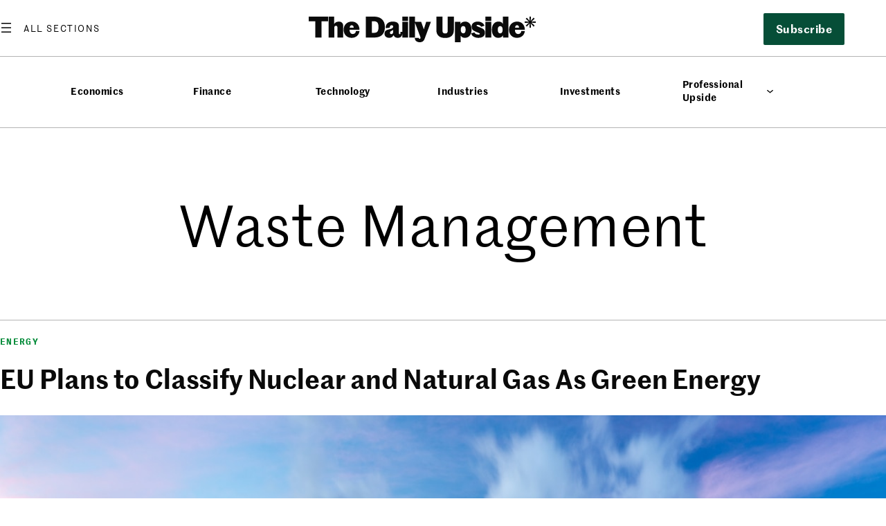

--- FILE ---
content_type: text/html; charset=UTF-8
request_url: https://www.thedailyupside.com/tag/waste-management/
body_size: 26261
content:
<!DOCTYPE html>
<html lang="en-US">
<head>
	<meta charset="UTF-8" />
				<link rel="stylesheet" type="text/css" href="https://htlbid.com/v3/thedailyupside.com/htlbid.css" />
		<meta name="viewport" content="width=device-width, initial-scale=1" />
<meta name='robots' content='index, follow, max-image-preview:large, max-snippet:-1, max-video-preview:-1' />
		<script async src="https://htlbid.com/v3/thedailyupside.com/htlbid.js"></script>
		<script>
			window.htlbid = window.htlbid || {};
			htlbid.cmd = htlbid.cmd || [];
			htlbid.cmd.push(function() {
				// Testing environment
				htlbid.setTargeting("is_testing", "no");

				// Type of page
				htlbid.setTargeting("is_home", "no");
				htlbid.setTargeting("is_archive", "yes");
				htlbid.setTargeting("is_search", "no");
				htlbid.setTargeting("is_404", "no");

				// Post-specific targeting
				htlbid.setTargeting("is_post", "no");
				htlbid.setTargeting("post_type", "");
				htlbid.setTargeting("post_slug", "");
				htlbid.setTargeting("post_prim_cat_slug", "");
				// Deep-dive tag
				htlbid.setTargeting("is_post_deepdive", "no");

				// Term-specific targeting
				htlbid.setTargeting("is_term", "yes");
				htlbid.setTargeting("term_slug", "waste-management");
				htlbid.setTargeting("term_tax_slug", "post_tag");

				// Author-specific targeting
				htlbid.setTargeting("is_author", "no");
				htlbid.setTargeting("author_slug", "");

				// Vertical targeting
				htlbid.setTargeting("vertical_slug", "");

				// Initialize layout
				htlbid.layout();
			});
		</script>
		
	<!-- This site is optimized with the Yoast SEO Premium plugin v26.6 (Yoast SEO v26.6) - https://yoast.com/wordpress/plugins/seo/ -->
	<link rel="canonical" href="https://www.thedailyupside.com/tag/waste-management/" />
	<meta property="og:locale" content="en_US" />
	<meta property="og:type" content="article" />
	<meta property="og:title" content="Waste Management News" />
	<meta property="og:url" content="https://www.thedailyupside.com/tag/waste-management/" />
	<meta property="og:site_name" content="The Daily Upside" />
	<meta property="og:image" content="https://www.thedailyupside.com/wp-content/uploads/2024/04/TDU-Link-Thumbnail-Preview-4-23-24.png" />
	<meta property="og:image:width" content="6400" />
	<meta property="og:image:height" content="3600" />
	<meta property="og:image:type" content="image/png" />
	<meta name="twitter:card" content="summary_large_image" />
	<meta name="twitter:site" content="@thedailyupside" />
	<script type="application/ld+json" class="yoast-schema-graph">{"@context":"https://schema.org","@graph":[{"@type":"CollectionPage","@id":"https://www.thedailyupside.com/tag/waste-management/","url":"https://www.thedailyupside.com/tag/waste-management/","name":"Waste Management News - The Daily Upside","isPartOf":{"@id":"https://www.thedailyupside.com/#website"},"breadcrumb":{"@id":"https://www.thedailyupside.com/tag/waste-management/#breadcrumb"},"inLanguage":"en-US"},{"@type":"BreadcrumbList","@id":"https://www.thedailyupside.com/tag/waste-management/#breadcrumb","itemListElement":[{"@type":"ListItem","position":1,"name":"Home","item":"https://www.thedailyupside.com/"},{"@type":"ListItem","position":2,"name":"Waste Management"}]},{"@type":"WebSite","@id":"https://www.thedailyupside.com/#website","url":"https://www.thedailyupside.com/","name":"The Daily Upside","description":"Authoritative news and analysis on finance, economics, and investing.","publisher":{"@id":"https://www.thedailyupside.com/#organization"},"potentialAction":[{"@type":"SearchAction","target":{"@type":"EntryPoint","urlTemplate":"https://www.thedailyupside.com/?s={search_term_string}"},"query-input":{"@type":"PropertyValueSpecification","valueRequired":true,"valueName":"search_term_string"}}],"inLanguage":"en-US"},{"@type":"Organization","@id":"https://www.thedailyupside.com/#organization","name":"The Daily Upside","url":"https://www.thedailyupside.com/","logo":{"@type":"ImageObject","inLanguage":"en-US","@id":"https://www.thedailyupside.com/#/schema/logo/image/","url":"https://www.thedailyupside.com/wp-content/uploads/2023/12/cropped-tdu-favicon.png","contentUrl":"https://www.thedailyupside.com/wp-content/uploads/2023/12/cropped-tdu-favicon.png","width":512,"height":512,"caption":"The Daily Upside"},"image":{"@id":"https://www.thedailyupside.com/#/schema/logo/image/"},"sameAs":["https://www.facebook.com/DailyUpside","https://x.com/thedailyupside","https://www.linkedin.com/company/the-daily-upside/"],"description":"Authoritative news and analysis on finance, economics, and investing.","publishingPrinciples":"https://www.thedailyupside.com/about-us/","ownershipFundingInfo":"https://www.thedailyupside.com/about-us/","actionableFeedbackPolicy":"https://www.thedailyupside.com/contact-us/","correctionsPolicy":"https://www.thedailyupside.com/contact-us/","ethicsPolicy":"https://www.thedailyupside.com/about-us/"}]}</script>
	<!-- / Yoast SEO Premium plugin. -->


<title>Waste Management News - The Daily Upside</title>
<link rel='dns-prefetch' href='//www.google.com' />
<link rel="alternate" type="application/rss+xml" title="The Daily Upside &raquo; Feed" href="https://www.thedailyupside.com/feed/" />
<link rel="alternate" type="application/rss+xml" title="The Daily Upside &raquo; Waste Management Tag Feed" href="https://www.thedailyupside.com/tag/waste-management/feed/" />
<style id='wp-img-auto-sizes-contain-inline-css'>
img:is([sizes=auto i],[sizes^="auto," i]){contain-intrinsic-size:3000px 1500px}
/*# sourceURL=wp-img-auto-sizes-contain-inline-css */
</style>
<style id='wp-block-search-inline-css'>
.wp-block-search__button{margin-left:10px;word-break:normal}.wp-block-search__button.has-icon{line-height:0}.wp-block-search__button svg{height:1.25em;min-height:24px;min-width:24px;width:1.25em;fill:currentColor;vertical-align:text-bottom}:where(.wp-block-search__button){border:1px solid #ccc;padding:6px 10px}.wp-block-search__inside-wrapper{display:flex;flex:auto;flex-wrap:nowrap;max-width:100%}.wp-block-search__label{width:100%}.wp-block-search.wp-block-search__button-only .wp-block-search__button{box-sizing:border-box;display:flex;flex-shrink:0;justify-content:center;margin-left:0;max-width:100%}.wp-block-search.wp-block-search__button-only .wp-block-search__inside-wrapper{min-width:0!important;transition-property:width}.wp-block-search.wp-block-search__button-only .wp-block-search__input{flex-basis:100%;transition-duration:.3s}.wp-block-search.wp-block-search__button-only.wp-block-search__searchfield-hidden,.wp-block-search.wp-block-search__button-only.wp-block-search__searchfield-hidden .wp-block-search__inside-wrapper{overflow:hidden}.wp-block-search.wp-block-search__button-only.wp-block-search__searchfield-hidden .wp-block-search__input{border-left-width:0!important;border-right-width:0!important;flex-basis:0;flex-grow:0;margin:0;min-width:0!important;padding-left:0!important;padding-right:0!important;width:0!important}:where(.wp-block-search__input){appearance:none;border:1px solid #949494;flex-grow:1;font-family:inherit;font-size:inherit;font-style:inherit;font-weight:inherit;letter-spacing:inherit;line-height:inherit;margin-left:0;margin-right:0;min-width:3rem;padding:8px;text-decoration:unset!important;text-transform:inherit}:where(.wp-block-search__button-inside .wp-block-search__inside-wrapper){background-color:#fff;border:1px solid #949494;box-sizing:border-box;padding:4px}:where(.wp-block-search__button-inside .wp-block-search__inside-wrapper) .wp-block-search__input{border:none;border-radius:0;padding:0 4px}:where(.wp-block-search__button-inside .wp-block-search__inside-wrapper) .wp-block-search__input:focus{outline:none}:where(.wp-block-search__button-inside .wp-block-search__inside-wrapper) :where(.wp-block-search__button){padding:4px 8px}.wp-block-search.aligncenter .wp-block-search__inside-wrapper{margin:auto}.wp-block[data-align=right] .wp-block-search.wp-block-search__button-only .wp-block-search__inside-wrapper{float:right}
/*# sourceURL=https://www.thedailyupside.com/wp-includes/blocks/search/style.min.css */
</style>
<style id='wp-block-site-logo-inline-css'>
.wp-block-site-logo{box-sizing:border-box;line-height:0}.wp-block-site-logo a{display:inline-block;line-height:0}.wp-block-site-logo.is-default-size img{height:auto;width:120px}.wp-block-site-logo img{height:auto;max-width:100%}.wp-block-site-logo a,.wp-block-site-logo img{border-radius:inherit}.wp-block-site-logo.aligncenter{margin-left:auto;margin-right:auto;text-align:center}:root :where(.wp-block-site-logo.is-style-rounded){border-radius:9999px}
/*# sourceURL=https://www.thedailyupside.com/wp-includes/blocks/site-logo/style.min.css */
</style>
<style id='wp-block-navigation-link-inline-css'>
.wp-block-navigation .wp-block-navigation-item__label{overflow-wrap:break-word}.wp-block-navigation .wp-block-navigation-item__description{display:none}.link-ui-tools{outline:1px solid #f0f0f0;padding:8px}.link-ui-block-inserter{padding-top:8px}.link-ui-block-inserter__back{margin-left:8px;text-transform:uppercase}
/*# sourceURL=https://www.thedailyupside.com/wp-includes/blocks/navigation-link/style.min.css */
</style>
<link rel='stylesheet' id='wp-block-navigation-css' href='https://www.thedailyupside.com/wp-includes/blocks/navigation/style.min.css?ver=6.9' media='all' />
<style id='tdu-subscribe-style-inline-css'>
/*!****************************************************************************************************************************************************************************************************************************************************!*\
  !*** css ./node_modules/css-loader/dist/cjs.js??ruleSet[1].rules[4].use[1]!./node_modules/postcss-loader/dist/cjs.js??ruleSet[1].rules[4].use[2]!./node_modules/sass-loader/dist/cjs.js??ruleSet[1].rules[4].use[3]!./blocks/subscribe/style.scss ***!
  \****************************************************************************************************************************************************************************************************************************************************/.wp-block-create-block-subscribe{background-color:#21759b;color:#fff;padding:2px}
/*# sourceMappingURL=style-index.css.map*/
/*# sourceURL=https://www.thedailyupside.com/wp-content/plugins/tdu-core/build/subscribe/style-index.css */
</style>
<style id='wp-block-button-inline-css'>
.wp-block-button__link{align-content:center;box-sizing:border-box;cursor:pointer;display:inline-block;height:100%;text-align:center;word-break:break-word}.wp-block-button__link.aligncenter{text-align:center}.wp-block-button__link.alignright{text-align:right}:where(.wp-block-button__link){border-radius:9999px;box-shadow:none;padding:calc(.667em + 2px) calc(1.333em + 2px);text-decoration:none}.wp-block-button[style*=text-decoration] .wp-block-button__link{text-decoration:inherit}.wp-block-buttons>.wp-block-button.has-custom-width{max-width:none}.wp-block-buttons>.wp-block-button.has-custom-width .wp-block-button__link{width:100%}.wp-block-buttons>.wp-block-button.has-custom-font-size .wp-block-button__link{font-size:inherit}.wp-block-buttons>.wp-block-button.wp-block-button__width-25{width:calc(25% - var(--wp--style--block-gap, .5em)*.75)}.wp-block-buttons>.wp-block-button.wp-block-button__width-50{width:calc(50% - var(--wp--style--block-gap, .5em)*.5)}.wp-block-buttons>.wp-block-button.wp-block-button__width-75{width:calc(75% - var(--wp--style--block-gap, .5em)*.25)}.wp-block-buttons>.wp-block-button.wp-block-button__width-100{flex-basis:100%;width:100%}.wp-block-buttons.is-vertical>.wp-block-button.wp-block-button__width-25{width:25%}.wp-block-buttons.is-vertical>.wp-block-button.wp-block-button__width-50{width:50%}.wp-block-buttons.is-vertical>.wp-block-button.wp-block-button__width-75{width:75%}.wp-block-button.is-style-squared,.wp-block-button__link.wp-block-button.is-style-squared{border-radius:0}.wp-block-button.no-border-radius,.wp-block-button__link.no-border-radius{border-radius:0!important}:root :where(.wp-block-button .wp-block-button__link.is-style-outline),:root :where(.wp-block-button.is-style-outline>.wp-block-button__link){border:2px solid;padding:.667em 1.333em}:root :where(.wp-block-button .wp-block-button__link.is-style-outline:not(.has-text-color)),:root :where(.wp-block-button.is-style-outline>.wp-block-button__link:not(.has-text-color)){color:currentColor}:root :where(.wp-block-button .wp-block-button__link.is-style-outline:not(.has-background)),:root :where(.wp-block-button.is-style-outline>.wp-block-button__link:not(.has-background)){background-color:initial;background-image:none}
/*# sourceURL=https://www.thedailyupside.com/wp-includes/blocks/button/style.min.css */
</style>
<style id='wp-block-buttons-inline-css'>
.wp-block-buttons{box-sizing:border-box}.wp-block-buttons.is-vertical{flex-direction:column}.wp-block-buttons.is-vertical>.wp-block-button:last-child{margin-bottom:0}.wp-block-buttons>.wp-block-button{display:inline-block;margin:0}.wp-block-buttons.is-content-justification-left{justify-content:flex-start}.wp-block-buttons.is-content-justification-left.is-vertical{align-items:flex-start}.wp-block-buttons.is-content-justification-center{justify-content:center}.wp-block-buttons.is-content-justification-center.is-vertical{align-items:center}.wp-block-buttons.is-content-justification-right{justify-content:flex-end}.wp-block-buttons.is-content-justification-right.is-vertical{align-items:flex-end}.wp-block-buttons.is-content-justification-space-between{justify-content:space-between}.wp-block-buttons.aligncenter{text-align:center}.wp-block-buttons:not(.is-content-justification-space-between,.is-content-justification-right,.is-content-justification-left,.is-content-justification-center) .wp-block-button.aligncenter{margin-left:auto;margin-right:auto;width:100%}.wp-block-buttons[style*=text-decoration] .wp-block-button,.wp-block-buttons[style*=text-decoration] .wp-block-button__link{text-decoration:inherit}.wp-block-buttons.has-custom-font-size .wp-block-button__link{font-size:inherit}.wp-block-buttons .wp-block-button__link{width:100%}.wp-block-button.aligncenter{text-align:center}
/*# sourceURL=https://www.thedailyupside.com/wp-includes/blocks/buttons/style.min.css */
</style>
<style id='wp-block-columns-inline-css'>
.wp-block-columns{box-sizing:border-box;display:flex;flex-wrap:wrap!important}@media (min-width:782px){.wp-block-columns{flex-wrap:nowrap!important}}.wp-block-columns{align-items:normal!important}.wp-block-columns.are-vertically-aligned-top{align-items:flex-start}.wp-block-columns.are-vertically-aligned-center{align-items:center}.wp-block-columns.are-vertically-aligned-bottom{align-items:flex-end}@media (max-width:781px){.wp-block-columns:not(.is-not-stacked-on-mobile)>.wp-block-column{flex-basis:100%!important}}@media (min-width:782px){.wp-block-columns:not(.is-not-stacked-on-mobile)>.wp-block-column{flex-basis:0;flex-grow:1}.wp-block-columns:not(.is-not-stacked-on-mobile)>.wp-block-column[style*=flex-basis]{flex-grow:0}}.wp-block-columns.is-not-stacked-on-mobile{flex-wrap:nowrap!important}.wp-block-columns.is-not-stacked-on-mobile>.wp-block-column{flex-basis:0;flex-grow:1}.wp-block-columns.is-not-stacked-on-mobile>.wp-block-column[style*=flex-basis]{flex-grow:0}:where(.wp-block-columns){margin-bottom:1.75em}:where(.wp-block-columns.has-background){padding:1.25em 2.375em}.wp-block-column{flex-grow:1;min-width:0;overflow-wrap:break-word;word-break:break-word}.wp-block-column.is-vertically-aligned-top{align-self:flex-start}.wp-block-column.is-vertically-aligned-center{align-self:center}.wp-block-column.is-vertically-aligned-bottom{align-self:flex-end}.wp-block-column.is-vertically-aligned-stretch{align-self:stretch}.wp-block-column.is-vertically-aligned-bottom,.wp-block-column.is-vertically-aligned-center,.wp-block-column.is-vertically-aligned-top{width:100%}
/*# sourceURL=https://www.thedailyupside.com/wp-includes/blocks/columns/style.min.css */
</style>
<style id='wp-block-group-inline-css'>
.wp-block-group{box-sizing:border-box}:where(.wp-block-group.wp-block-group-is-layout-constrained){position:relative}
/*# sourceURL=https://www.thedailyupside.com/wp-includes/blocks/group/style.min.css */
</style>
<style id='wp-block-spacer-inline-css'>
.wp-block-spacer{clear:both}
/*# sourceURL=https://www.thedailyupside.com/wp-includes/blocks/spacer/style.min.css */
</style>
<style id='wp-block-query-title-inline-css'>
.wp-block-query-title{box-sizing:border-box}
/*# sourceURL=https://www.thedailyupside.com/wp-includes/blocks/query-title/style.min.css */
</style>
<style id='tdu-post-eyebrow-style-inline-css'>
/*!*******************************************************************************************************************************************************************************************************************************************************!*\
  !*** css ./node_modules/css-loader/dist/cjs.js??ruleSet[1].rules[4].use[1]!./node_modules/postcss-loader/dist/cjs.js??ruleSet[1].rules[4].use[2]!./node_modules/sass-loader/dist/cjs.js??ruleSet[1].rules[4].use[3]!./blocks/post-eyebrow/style.scss ***!
  \*******************************************************************************************************************************************************************************************************************************************************/.wp-block-create-block-subscribe{background-color:#21759b;color:#fff;padding:2px}
/*# sourceMappingURL=style-index.css.map*/
/*# sourceURL=https://www.thedailyupside.com/wp-content/plugins/tdu-core/build/post-eyebrow/style-index.css */
</style>
<style id='wp-block-post-title-inline-css'>
.wp-block-post-title{box-sizing:border-box;word-break:break-word}.wp-block-post-title :where(a){display:inline-block;font-family:inherit;font-size:inherit;font-style:inherit;font-weight:inherit;letter-spacing:inherit;line-height:inherit;text-decoration:inherit}
/*# sourceURL=https://www.thedailyupside.com/wp-includes/blocks/post-title/style.min.css */
</style>
<style id='wp-block-post-featured-image-inline-css'>
.wp-block-post-featured-image{margin-left:0;margin-right:0}.wp-block-post-featured-image a{display:block;height:100%}.wp-block-post-featured-image :where(img){box-sizing:border-box;height:auto;max-width:100%;vertical-align:bottom;width:100%}.wp-block-post-featured-image.alignfull img,.wp-block-post-featured-image.alignwide img{width:100%}.wp-block-post-featured-image .wp-block-post-featured-image__overlay.has-background-dim{background-color:#000;inset:0;position:absolute}.wp-block-post-featured-image{position:relative}.wp-block-post-featured-image .wp-block-post-featured-image__overlay.has-background-gradient{background-color:initial}.wp-block-post-featured-image .wp-block-post-featured-image__overlay.has-background-dim-0{opacity:0}.wp-block-post-featured-image .wp-block-post-featured-image__overlay.has-background-dim-10{opacity:.1}.wp-block-post-featured-image .wp-block-post-featured-image__overlay.has-background-dim-20{opacity:.2}.wp-block-post-featured-image .wp-block-post-featured-image__overlay.has-background-dim-30{opacity:.3}.wp-block-post-featured-image .wp-block-post-featured-image__overlay.has-background-dim-40{opacity:.4}.wp-block-post-featured-image .wp-block-post-featured-image__overlay.has-background-dim-50{opacity:.5}.wp-block-post-featured-image .wp-block-post-featured-image__overlay.has-background-dim-60{opacity:.6}.wp-block-post-featured-image .wp-block-post-featured-image__overlay.has-background-dim-70{opacity:.7}.wp-block-post-featured-image .wp-block-post-featured-image__overlay.has-background-dim-80{opacity:.8}.wp-block-post-featured-image .wp-block-post-featured-image__overlay.has-background-dim-90{opacity:.9}.wp-block-post-featured-image .wp-block-post-featured-image__overlay.has-background-dim-100{opacity:1}.wp-block-post-featured-image:where(.alignleft,.alignright){width:100%}
/*# sourceURL=https://www.thedailyupside.com/wp-includes/blocks/post-featured-image/style.min.css */
</style>
<style id='wp-block-post-excerpt-inline-css'>
:where(.wp-block-post-excerpt){box-sizing:border-box;margin-bottom:var(--wp--style--block-gap);margin-top:var(--wp--style--block-gap)}.wp-block-post-excerpt__excerpt{margin-bottom:0;margin-top:0}.wp-block-post-excerpt__more-text{margin-bottom:0;margin-top:var(--wp--style--block-gap)}.wp-block-post-excerpt__more-link{display:inline-block}
/*# sourceURL=https://www.thedailyupside.com/wp-includes/blocks/post-excerpt/style.min.css */
</style>
<style id='tdu-read-meter-style-inline-css'>
/*!*****************************************************************************************************************************************************************************************************************************************************!*\
  !*** css ./node_modules/css-loader/dist/cjs.js??ruleSet[1].rules[4].use[1]!./node_modules/postcss-loader/dist/cjs.js??ruleSet[1].rules[4].use[2]!./node_modules/sass-loader/dist/cjs.js??ruleSet[1].rules[4].use[3]!./blocks/read-meter/style.scss ***!
  \*****************************************************************************************************************************************************************************************************************************************************/.wp-block-create-block-subscribe{background-color:#21759b;color:#fff;padding:2px}
/*# sourceMappingURL=style-index.css.map*/
/*# sourceURL=https://www.thedailyupside.com/wp-content/plugins/tdu-core/build/read-meter/style-index.css */
</style>
<style id='wp-block-post-template-inline-css'>
.wp-block-post-template{box-sizing:border-box;list-style:none;margin-bottom:0;margin-top:0;max-width:100%;padding:0}.wp-block-post-template.is-flex-container{display:flex;flex-direction:row;flex-wrap:wrap;gap:1.25em}.wp-block-post-template.is-flex-container>li{margin:0;width:100%}@media (min-width:600px){.wp-block-post-template.is-flex-container.is-flex-container.columns-2>li{width:calc(50% - .625em)}.wp-block-post-template.is-flex-container.is-flex-container.columns-3>li{width:calc(33.33333% - .83333em)}.wp-block-post-template.is-flex-container.is-flex-container.columns-4>li{width:calc(25% - .9375em)}.wp-block-post-template.is-flex-container.is-flex-container.columns-5>li{width:calc(20% - 1em)}.wp-block-post-template.is-flex-container.is-flex-container.columns-6>li{width:calc(16.66667% - 1.04167em)}}@media (max-width:600px){.wp-block-post-template-is-layout-grid.wp-block-post-template-is-layout-grid.wp-block-post-template-is-layout-grid.wp-block-post-template-is-layout-grid{grid-template-columns:1fr}}.wp-block-post-template-is-layout-constrained>li>.alignright,.wp-block-post-template-is-layout-flow>li>.alignright{float:right;margin-inline-end:0;margin-inline-start:2em}.wp-block-post-template-is-layout-constrained>li>.alignleft,.wp-block-post-template-is-layout-flow>li>.alignleft{float:left;margin-inline-end:2em;margin-inline-start:0}.wp-block-post-template-is-layout-constrained>li>.aligncenter,.wp-block-post-template-is-layout-flow>li>.aligncenter{margin-inline-end:auto;margin-inline-start:auto}
/*# sourceURL=https://www.thedailyupside.com/wp-includes/blocks/post-template/style.min.css */
</style>
<style id='wp-block-social-links-inline-css'>
.wp-block-social-links{background:none;box-sizing:border-box;margin-left:0;padding-left:0;padding-right:0;text-indent:0}.wp-block-social-links .wp-social-link a,.wp-block-social-links .wp-social-link a:hover{border-bottom:0;box-shadow:none;text-decoration:none}.wp-block-social-links .wp-social-link svg{height:1em;width:1em}.wp-block-social-links .wp-social-link span:not(.screen-reader-text){font-size:.65em;margin-left:.5em;margin-right:.5em}.wp-block-social-links.has-small-icon-size{font-size:16px}.wp-block-social-links,.wp-block-social-links.has-normal-icon-size{font-size:24px}.wp-block-social-links.has-large-icon-size{font-size:36px}.wp-block-social-links.has-huge-icon-size{font-size:48px}.wp-block-social-links.aligncenter{display:flex;justify-content:center}.wp-block-social-links.alignright{justify-content:flex-end}.wp-block-social-link{border-radius:9999px;display:block}@media not (prefers-reduced-motion){.wp-block-social-link{transition:transform .1s ease}}.wp-block-social-link{height:auto}.wp-block-social-link a{align-items:center;display:flex;line-height:0}.wp-block-social-link:hover{transform:scale(1.1)}.wp-block-social-links .wp-block-social-link.wp-social-link{display:inline-block;margin:0;padding:0}.wp-block-social-links .wp-block-social-link.wp-social-link .wp-block-social-link-anchor,.wp-block-social-links .wp-block-social-link.wp-social-link .wp-block-social-link-anchor svg,.wp-block-social-links .wp-block-social-link.wp-social-link .wp-block-social-link-anchor:active,.wp-block-social-links .wp-block-social-link.wp-social-link .wp-block-social-link-anchor:hover,.wp-block-social-links .wp-block-social-link.wp-social-link .wp-block-social-link-anchor:visited{color:currentColor;fill:currentColor}:where(.wp-block-social-links:not(.is-style-logos-only)) .wp-social-link{background-color:#f0f0f0;color:#444}:where(.wp-block-social-links:not(.is-style-logos-only)) .wp-social-link-amazon{background-color:#f90;color:#fff}:where(.wp-block-social-links:not(.is-style-logos-only)) .wp-social-link-bandcamp{background-color:#1ea0c3;color:#fff}:where(.wp-block-social-links:not(.is-style-logos-only)) .wp-social-link-behance{background-color:#0757fe;color:#fff}:where(.wp-block-social-links:not(.is-style-logos-only)) .wp-social-link-bluesky{background-color:#0a7aff;color:#fff}:where(.wp-block-social-links:not(.is-style-logos-only)) .wp-social-link-codepen{background-color:#1e1f26;color:#fff}:where(.wp-block-social-links:not(.is-style-logos-only)) .wp-social-link-deviantart{background-color:#02e49b;color:#fff}:where(.wp-block-social-links:not(.is-style-logos-only)) .wp-social-link-discord{background-color:#5865f2;color:#fff}:where(.wp-block-social-links:not(.is-style-logos-only)) .wp-social-link-dribbble{background-color:#e94c89;color:#fff}:where(.wp-block-social-links:not(.is-style-logos-only)) .wp-social-link-dropbox{background-color:#4280ff;color:#fff}:where(.wp-block-social-links:not(.is-style-logos-only)) .wp-social-link-etsy{background-color:#f45800;color:#fff}:where(.wp-block-social-links:not(.is-style-logos-only)) .wp-social-link-facebook{background-color:#0866ff;color:#fff}:where(.wp-block-social-links:not(.is-style-logos-only)) .wp-social-link-fivehundredpx{background-color:#000;color:#fff}:where(.wp-block-social-links:not(.is-style-logos-only)) .wp-social-link-flickr{background-color:#0461dd;color:#fff}:where(.wp-block-social-links:not(.is-style-logos-only)) .wp-social-link-foursquare{background-color:#e65678;color:#fff}:where(.wp-block-social-links:not(.is-style-logos-only)) .wp-social-link-github{background-color:#24292d;color:#fff}:where(.wp-block-social-links:not(.is-style-logos-only)) .wp-social-link-goodreads{background-color:#eceadd;color:#382110}:where(.wp-block-social-links:not(.is-style-logos-only)) .wp-social-link-google{background-color:#ea4434;color:#fff}:where(.wp-block-social-links:not(.is-style-logos-only)) .wp-social-link-gravatar{background-color:#1d4fc4;color:#fff}:where(.wp-block-social-links:not(.is-style-logos-only)) .wp-social-link-instagram{background-color:#f00075;color:#fff}:where(.wp-block-social-links:not(.is-style-logos-only)) .wp-social-link-lastfm{background-color:#e21b24;color:#fff}:where(.wp-block-social-links:not(.is-style-logos-only)) .wp-social-link-linkedin{background-color:#0d66c2;color:#fff}:where(.wp-block-social-links:not(.is-style-logos-only)) .wp-social-link-mastodon{background-color:#3288d4;color:#fff}:where(.wp-block-social-links:not(.is-style-logos-only)) .wp-social-link-medium{background-color:#000;color:#fff}:where(.wp-block-social-links:not(.is-style-logos-only)) .wp-social-link-meetup{background-color:#f6405f;color:#fff}:where(.wp-block-social-links:not(.is-style-logos-only)) .wp-social-link-patreon{background-color:#000;color:#fff}:where(.wp-block-social-links:not(.is-style-logos-only)) .wp-social-link-pinterest{background-color:#e60122;color:#fff}:where(.wp-block-social-links:not(.is-style-logos-only)) .wp-social-link-pocket{background-color:#ef4155;color:#fff}:where(.wp-block-social-links:not(.is-style-logos-only)) .wp-social-link-reddit{background-color:#ff4500;color:#fff}:where(.wp-block-social-links:not(.is-style-logos-only)) .wp-social-link-skype{background-color:#0478d7;color:#fff}:where(.wp-block-social-links:not(.is-style-logos-only)) .wp-social-link-snapchat{background-color:#fefc00;color:#fff;stroke:#000}:where(.wp-block-social-links:not(.is-style-logos-only)) .wp-social-link-soundcloud{background-color:#ff5600;color:#fff}:where(.wp-block-social-links:not(.is-style-logos-only)) .wp-social-link-spotify{background-color:#1bd760;color:#fff}:where(.wp-block-social-links:not(.is-style-logos-only)) .wp-social-link-telegram{background-color:#2aabee;color:#fff}:where(.wp-block-social-links:not(.is-style-logos-only)) .wp-social-link-threads{background-color:#000;color:#fff}:where(.wp-block-social-links:not(.is-style-logos-only)) .wp-social-link-tiktok{background-color:#000;color:#fff}:where(.wp-block-social-links:not(.is-style-logos-only)) .wp-social-link-tumblr{background-color:#011835;color:#fff}:where(.wp-block-social-links:not(.is-style-logos-only)) .wp-social-link-twitch{background-color:#6440a4;color:#fff}:where(.wp-block-social-links:not(.is-style-logos-only)) .wp-social-link-twitter{background-color:#1da1f2;color:#fff}:where(.wp-block-social-links:not(.is-style-logos-only)) .wp-social-link-vimeo{background-color:#1eb7ea;color:#fff}:where(.wp-block-social-links:not(.is-style-logos-only)) .wp-social-link-vk{background-color:#4680c2;color:#fff}:where(.wp-block-social-links:not(.is-style-logos-only)) .wp-social-link-wordpress{background-color:#3499cd;color:#fff}:where(.wp-block-social-links:not(.is-style-logos-only)) .wp-social-link-whatsapp{background-color:#25d366;color:#fff}:where(.wp-block-social-links:not(.is-style-logos-only)) .wp-social-link-x{background-color:#000;color:#fff}:where(.wp-block-social-links:not(.is-style-logos-only)) .wp-social-link-yelp{background-color:#d32422;color:#fff}:where(.wp-block-social-links:not(.is-style-logos-only)) .wp-social-link-youtube{background-color:red;color:#fff}:where(.wp-block-social-links.is-style-logos-only) .wp-social-link{background:none}:where(.wp-block-social-links.is-style-logos-only) .wp-social-link svg{height:1.25em;width:1.25em}:where(.wp-block-social-links.is-style-logos-only) .wp-social-link-amazon{color:#f90}:where(.wp-block-social-links.is-style-logos-only) .wp-social-link-bandcamp{color:#1ea0c3}:where(.wp-block-social-links.is-style-logos-only) .wp-social-link-behance{color:#0757fe}:where(.wp-block-social-links.is-style-logos-only) .wp-social-link-bluesky{color:#0a7aff}:where(.wp-block-social-links.is-style-logos-only) .wp-social-link-codepen{color:#1e1f26}:where(.wp-block-social-links.is-style-logos-only) .wp-social-link-deviantart{color:#02e49b}:where(.wp-block-social-links.is-style-logos-only) .wp-social-link-discord{color:#5865f2}:where(.wp-block-social-links.is-style-logos-only) .wp-social-link-dribbble{color:#e94c89}:where(.wp-block-social-links.is-style-logos-only) .wp-social-link-dropbox{color:#4280ff}:where(.wp-block-social-links.is-style-logos-only) .wp-social-link-etsy{color:#f45800}:where(.wp-block-social-links.is-style-logos-only) .wp-social-link-facebook{color:#0866ff}:where(.wp-block-social-links.is-style-logos-only) .wp-social-link-fivehundredpx{color:#000}:where(.wp-block-social-links.is-style-logos-only) .wp-social-link-flickr{color:#0461dd}:where(.wp-block-social-links.is-style-logos-only) .wp-social-link-foursquare{color:#e65678}:where(.wp-block-social-links.is-style-logos-only) .wp-social-link-github{color:#24292d}:where(.wp-block-social-links.is-style-logos-only) .wp-social-link-goodreads{color:#382110}:where(.wp-block-social-links.is-style-logos-only) .wp-social-link-google{color:#ea4434}:where(.wp-block-social-links.is-style-logos-only) .wp-social-link-gravatar{color:#1d4fc4}:where(.wp-block-social-links.is-style-logos-only) .wp-social-link-instagram{color:#f00075}:where(.wp-block-social-links.is-style-logos-only) .wp-social-link-lastfm{color:#e21b24}:where(.wp-block-social-links.is-style-logos-only) .wp-social-link-linkedin{color:#0d66c2}:where(.wp-block-social-links.is-style-logos-only) .wp-social-link-mastodon{color:#3288d4}:where(.wp-block-social-links.is-style-logos-only) .wp-social-link-medium{color:#000}:where(.wp-block-social-links.is-style-logos-only) .wp-social-link-meetup{color:#f6405f}:where(.wp-block-social-links.is-style-logos-only) .wp-social-link-patreon{color:#000}:where(.wp-block-social-links.is-style-logos-only) .wp-social-link-pinterest{color:#e60122}:where(.wp-block-social-links.is-style-logos-only) .wp-social-link-pocket{color:#ef4155}:where(.wp-block-social-links.is-style-logos-only) .wp-social-link-reddit{color:#ff4500}:where(.wp-block-social-links.is-style-logos-only) .wp-social-link-skype{color:#0478d7}:where(.wp-block-social-links.is-style-logos-only) .wp-social-link-snapchat{color:#fff;stroke:#000}:where(.wp-block-social-links.is-style-logos-only) .wp-social-link-soundcloud{color:#ff5600}:where(.wp-block-social-links.is-style-logos-only) .wp-social-link-spotify{color:#1bd760}:where(.wp-block-social-links.is-style-logos-only) .wp-social-link-telegram{color:#2aabee}:where(.wp-block-social-links.is-style-logos-only) .wp-social-link-threads{color:#000}:where(.wp-block-social-links.is-style-logos-only) .wp-social-link-tiktok{color:#000}:where(.wp-block-social-links.is-style-logos-only) .wp-social-link-tumblr{color:#011835}:where(.wp-block-social-links.is-style-logos-only) .wp-social-link-twitch{color:#6440a4}:where(.wp-block-social-links.is-style-logos-only) .wp-social-link-twitter{color:#1da1f2}:where(.wp-block-social-links.is-style-logos-only) .wp-social-link-vimeo{color:#1eb7ea}:where(.wp-block-social-links.is-style-logos-only) .wp-social-link-vk{color:#4680c2}:where(.wp-block-social-links.is-style-logos-only) .wp-social-link-whatsapp{color:#25d366}:where(.wp-block-social-links.is-style-logos-only) .wp-social-link-wordpress{color:#3499cd}:where(.wp-block-social-links.is-style-logos-only) .wp-social-link-x{color:#000}:where(.wp-block-social-links.is-style-logos-only) .wp-social-link-yelp{color:#d32422}:where(.wp-block-social-links.is-style-logos-only) .wp-social-link-youtube{color:red}.wp-block-social-links.is-style-pill-shape .wp-social-link{width:auto}:root :where(.wp-block-social-links .wp-social-link a){padding:.25em}:root :where(.wp-block-social-links.is-style-logos-only .wp-social-link a){padding:0}:root :where(.wp-block-social-links.is-style-pill-shape .wp-social-link a){padding-left:.6666666667em;padding-right:.6666666667em}.wp-block-social-links:not(.has-icon-color):not(.has-icon-background-color) .wp-social-link-snapchat .wp-block-social-link-label{color:#000}
/*# sourceURL=https://www.thedailyupside.com/wp-includes/blocks/social-links/style.min.css */
</style>
<style id='wp-block-paragraph-inline-css'>
.is-small-text{font-size:.875em}.is-regular-text{font-size:1em}.is-large-text{font-size:2.25em}.is-larger-text{font-size:3em}.has-drop-cap:not(:focus):first-letter{float:left;font-size:8.4em;font-style:normal;font-weight:100;line-height:.68;margin:.05em .1em 0 0;text-transform:uppercase}body.rtl .has-drop-cap:not(:focus):first-letter{float:none;margin-left:.1em}p.has-drop-cap.has-background{overflow:hidden}:root :where(p.has-background){padding:1.25em 2.375em}:where(p.has-text-color:not(.has-link-color)) a{color:inherit}p.has-text-align-left[style*="writing-mode:vertical-lr"],p.has-text-align-right[style*="writing-mode:vertical-rl"]{rotate:180deg}
/*# sourceURL=https://www.thedailyupside.com/wp-includes/blocks/paragraph/style.min.css */
</style>
<style id='wp-block-library-inline-css'>
:root{--wp-block-synced-color:#7a00df;--wp-block-synced-color--rgb:122,0,223;--wp-bound-block-color:var(--wp-block-synced-color);--wp-editor-canvas-background:#ddd;--wp-admin-theme-color:#007cba;--wp-admin-theme-color--rgb:0,124,186;--wp-admin-theme-color-darker-10:#006ba1;--wp-admin-theme-color-darker-10--rgb:0,107,160.5;--wp-admin-theme-color-darker-20:#005a87;--wp-admin-theme-color-darker-20--rgb:0,90,135;--wp-admin-border-width-focus:2px}@media (min-resolution:192dpi){:root{--wp-admin-border-width-focus:1.5px}}.wp-element-button{cursor:pointer}:root .has-very-light-gray-background-color{background-color:#eee}:root .has-very-dark-gray-background-color{background-color:#313131}:root .has-very-light-gray-color{color:#eee}:root .has-very-dark-gray-color{color:#313131}:root .has-vivid-green-cyan-to-vivid-cyan-blue-gradient-background{background:linear-gradient(135deg,#00d084,#0693e3)}:root .has-purple-crush-gradient-background{background:linear-gradient(135deg,#34e2e4,#4721fb 50%,#ab1dfe)}:root .has-hazy-dawn-gradient-background{background:linear-gradient(135deg,#faaca8,#dad0ec)}:root .has-subdued-olive-gradient-background{background:linear-gradient(135deg,#fafae1,#67a671)}:root .has-atomic-cream-gradient-background{background:linear-gradient(135deg,#fdd79a,#004a59)}:root .has-nightshade-gradient-background{background:linear-gradient(135deg,#330968,#31cdcf)}:root .has-midnight-gradient-background{background:linear-gradient(135deg,#020381,#2874fc)}:root{--wp--preset--font-size--normal:16px;--wp--preset--font-size--huge:42px}.has-regular-font-size{font-size:1em}.has-larger-font-size{font-size:2.625em}.has-normal-font-size{font-size:var(--wp--preset--font-size--normal)}.has-huge-font-size{font-size:var(--wp--preset--font-size--huge)}.has-text-align-center{text-align:center}.has-text-align-left{text-align:left}.has-text-align-right{text-align:right}.has-fit-text{white-space:nowrap!important}#end-resizable-editor-section{display:none}.aligncenter{clear:both}.items-justified-left{justify-content:flex-start}.items-justified-center{justify-content:center}.items-justified-right{justify-content:flex-end}.items-justified-space-between{justify-content:space-between}.screen-reader-text{border:0;clip-path:inset(50%);height:1px;margin:-1px;overflow:hidden;padding:0;position:absolute;width:1px;word-wrap:normal!important}.screen-reader-text:focus{background-color:#ddd;clip-path:none;color:#444;display:block;font-size:1em;height:auto;left:5px;line-height:normal;padding:15px 23px 14px;text-decoration:none;top:5px;width:auto;z-index:100000}html :where(.has-border-color){border-style:solid}html :where([style*=border-top-color]){border-top-style:solid}html :where([style*=border-right-color]){border-right-style:solid}html :where([style*=border-bottom-color]){border-bottom-style:solid}html :where([style*=border-left-color]){border-left-style:solid}html :where([style*=border-width]){border-style:solid}html :where([style*=border-top-width]){border-top-style:solid}html :where([style*=border-right-width]){border-right-style:solid}html :where([style*=border-bottom-width]){border-bottom-style:solid}html :where([style*=border-left-width]){border-left-style:solid}html :where(img[class*=wp-image-]){height:auto;max-width:100%}:where(figure){margin:0 0 1em}html :where(.is-position-sticky){--wp-admin--admin-bar--position-offset:var(--wp-admin--admin-bar--height,0px)}@media screen and (max-width:600px){html :where(.is-position-sticky){--wp-admin--admin-bar--position-offset:0px}}
/*# sourceURL=/wp-includes/css/dist/block-library/common.min.css */
</style>
<link rel='stylesheet' id='tdu-theme-style-css' href='https://www.thedailyupside.com/wp-content/themes/thedailyupside/build/index.css?ver=1769613850' media='all' />
<link rel='stylesheet' id='newsletter-frontend-css-css' href='https://www.thedailyupside.com/wp-content/plugins/tdu-newsletters/assets/styles/newsletter-frontend.css?ver=1769613850' media='all' />
<style id='global-styles-inline-css'>
:root{--wp--preset--aspect-ratio--square: 1;--wp--preset--aspect-ratio--4-3: 4/3;--wp--preset--aspect-ratio--3-4: 3/4;--wp--preset--aspect-ratio--3-2: 3/2;--wp--preset--aspect-ratio--2-3: 2/3;--wp--preset--aspect-ratio--16-9: 16/9;--wp--preset--aspect-ratio--9-16: 9/16;--wp--preset--color--black: #0A0A0A;--wp--preset--color--cyan-bluish-gray: #abb8c3;--wp--preset--color--white: #ffffff;--wp--preset--color--pale-pink: #f78da7;--wp--preset--color--vivid-red: #cf2e2e;--wp--preset--color--luminous-vivid-orange: #ff6900;--wp--preset--color--luminous-vivid-amber: #fcb900;--wp--preset--color--light-green-cyan: #7bdcb5;--wp--preset--color--vivid-green-cyan: #00d084;--wp--preset--color--pale-cyan-blue: #8ed1fc;--wp--preset--color--vivid-cyan-blue: #0693e3;--wp--preset--color--vivid-purple: #9b51e0;--wp--preset--color--green-1: #064E37;--wp--preset--color--green-2: #008A37;--wp--preset--color--green-3: #B2E1C6;--wp--preset--color--green-4: #DFF5E5;--wp--preset--color--neutral-1: #F8F5F3;--wp--preset--color--neutral-2: #F8F5F3;--wp--preset--color--gray-1: #F0EFEF;--wp--preset--color--gray-2: #B4B4B4;--wp--preset--color--gray-3: #7C7C7C;--wp--preset--color--gray-4: #4D4D4D;--wp--preset--color--gray-5: #25211F;--wp--preset--color--red: #A01C21;--wp--preset--color--red-2: #ed3312;--wp--preset--gradient--vivid-cyan-blue-to-vivid-purple: linear-gradient(135deg,rgb(6,147,227) 0%,rgb(155,81,224) 100%);--wp--preset--gradient--light-green-cyan-to-vivid-green-cyan: linear-gradient(135deg,rgb(122,220,180) 0%,rgb(0,208,130) 100%);--wp--preset--gradient--luminous-vivid-amber-to-luminous-vivid-orange: linear-gradient(135deg,rgb(252,185,0) 0%,rgb(255,105,0) 100%);--wp--preset--gradient--luminous-vivid-orange-to-vivid-red: linear-gradient(135deg,rgb(255,105,0) 0%,rgb(207,46,46) 100%);--wp--preset--gradient--very-light-gray-to-cyan-bluish-gray: linear-gradient(135deg,rgb(238,238,238) 0%,rgb(169,184,195) 100%);--wp--preset--gradient--cool-to-warm-spectrum: linear-gradient(135deg,rgb(74,234,220) 0%,rgb(151,120,209) 20%,rgb(207,42,186) 40%,rgb(238,44,130) 60%,rgb(251,105,98) 80%,rgb(254,248,76) 100%);--wp--preset--gradient--blush-light-purple: linear-gradient(135deg,rgb(255,206,236) 0%,rgb(152,150,240) 100%);--wp--preset--gradient--blush-bordeaux: linear-gradient(135deg,rgb(254,205,165) 0%,rgb(254,45,45) 50%,rgb(107,0,62) 100%);--wp--preset--gradient--luminous-dusk: linear-gradient(135deg,rgb(255,203,112) 0%,rgb(199,81,192) 50%,rgb(65,88,208) 100%);--wp--preset--gradient--pale-ocean: linear-gradient(135deg,rgb(255,245,203) 0%,rgb(182,227,212) 50%,rgb(51,167,181) 100%);--wp--preset--gradient--electric-grass: linear-gradient(135deg,rgb(202,248,128) 0%,rgb(113,206,126) 100%);--wp--preset--gradient--midnight: linear-gradient(135deg,rgb(2,3,129) 0%,rgb(40,116,252) 100%);--wp--preset--gradient--gradient-1: linear-gradient(to bottom, #cfcabe 0%, #F9F9F9 100%);--wp--preset--gradient--gradient-2: linear-gradient(to bottom, #C2A990 0%, #F9F9F9 100%);--wp--preset--gradient--gradient-3: linear-gradient(to bottom, #D8613C 0%, #F9F9F9 100%);--wp--preset--gradient--gradient-4: linear-gradient(to bottom, #B1C5A4 0%, #F9F9F9 100%);--wp--preset--gradient--gradient-5: linear-gradient(to bottom, #B5BDBC 0%, #F9F9F9 100%);--wp--preset--gradient--gradient-6: linear-gradient(to bottom, #A4A4A4 0%, #F9F9F9 100%);--wp--preset--gradient--gradient-7: linear-gradient(to bottom, #cfcabe 50%, #F9F9F9 50%);--wp--preset--gradient--gradient-8: linear-gradient(to bottom, #C2A990 50%, #F9F9F9 50%);--wp--preset--gradient--gradient-9: linear-gradient(to bottom, #D8613C 50%, #F9F9F9 50%);--wp--preset--gradient--gradient-10: linear-gradient(to bottom, #B1C5A4 50%, #F9F9F9 50%);--wp--preset--gradient--gradient-11: linear-gradient(to bottom, #B5BDBC 50%, #F9F9F9 50%);--wp--preset--gradient--gradient-12: linear-gradient(to bottom, #A4A4A4 50%, #F9F9F9 50%);--wp--preset--font-size--small: 0.9rem;--wp--preset--font-size--medium: 1.05rem;--wp--preset--font-size--large: 1.85rem;--wp--preset--font-size--x-large: 2.46rem;--wp--preset--font-size--xx-large: 3.27rem;--wp--preset--font-family--tiempos: "Tiempos", georgia, serif;--wp--preset--font-family--marr-sans: "Marr Sans", tahoma, sans-serif;--wp--preset--font-family--ibm-plex-mono: "IBM Plex Mono", menlo, "SF Mono", "Droid Sans Mono", "Lucida Sans Typewriter", monospace;--wp--preset--font-family--tdu-asterisk: "TDU Asterisk", georgia, serif;--wp--preset--spacing--20: min(1.5rem, 2vw);--wp--preset--spacing--30: min(2.5rem, 3vw);--wp--preset--spacing--40: min(4rem, 5vw);--wp--preset--spacing--50: min(6.5rem, 8vw);--wp--preset--spacing--60: min(10.5rem, 13vw);--wp--preset--spacing--70: 3.38rem;--wp--preset--spacing--80: 5.06rem;--wp--preset--spacing--10: min(1rem, 1vw);--wp--preset--shadow--natural: 6px 6px 9px rgba(0, 0, 0, 0.2);--wp--preset--shadow--deep: 12px 12px 50px rgba(0, 0, 0, 0.4);--wp--preset--shadow--sharp: 6px 6px 0px rgba(0, 0, 0, 0.2);--wp--preset--shadow--outlined: 6px 6px 0px -3px rgb(255, 255, 255), 6px 6px rgb(0, 0, 0);--wp--preset--shadow--crisp: 6px 6px 0px rgb(0, 0, 0);}:root { --wp--style--global--content-size: 804px;--wp--style--global--wide-size: 1440; }:where(body) { margin: 0; }.wp-site-blocks { padding-top: var(--wp--style--root--padding-top); padding-bottom: var(--wp--style--root--padding-bottom); }.has-global-padding { padding-right: var(--wp--style--root--padding-right); padding-left: var(--wp--style--root--padding-left); }.has-global-padding > .alignfull { margin-right: calc(var(--wp--style--root--padding-right) * -1); margin-left: calc(var(--wp--style--root--padding-left) * -1); }.has-global-padding :where(:not(.alignfull.is-layout-flow) > .has-global-padding:not(.wp-block-block, .alignfull)) { padding-right: 0; padding-left: 0; }.has-global-padding :where(:not(.alignfull.is-layout-flow) > .has-global-padding:not(.wp-block-block, .alignfull)) > .alignfull { margin-left: 0; margin-right: 0; }.wp-site-blocks > .alignleft { float: left; margin-right: 2em; }.wp-site-blocks > .alignright { float: right; margin-left: 2em; }.wp-site-blocks > .aligncenter { justify-content: center; margin-left: auto; margin-right: auto; }:where(.wp-site-blocks) > * { margin-block-start: 1.5rem; margin-block-end: 0; }:where(.wp-site-blocks) > :first-child { margin-block-start: 0; }:where(.wp-site-blocks) > :last-child { margin-block-end: 0; }:root { --wp--style--block-gap: 1.5rem; }:root :where(.is-layout-flow) > :first-child{margin-block-start: 0;}:root :where(.is-layout-flow) > :last-child{margin-block-end: 0;}:root :where(.is-layout-flow) > *{margin-block-start: 1.5rem;margin-block-end: 0;}:root :where(.is-layout-constrained) > :first-child{margin-block-start: 0;}:root :where(.is-layout-constrained) > :last-child{margin-block-end: 0;}:root :where(.is-layout-constrained) > *{margin-block-start: 1.5rem;margin-block-end: 0;}:root :where(.is-layout-flex){gap: 1.5rem;}:root :where(.is-layout-grid){gap: 1.5rem;}.is-layout-flow > .alignleft{float: left;margin-inline-start: 0;margin-inline-end: 2em;}.is-layout-flow > .alignright{float: right;margin-inline-start: 2em;margin-inline-end: 0;}.is-layout-flow > .aligncenter{margin-left: auto !important;margin-right: auto !important;}.is-layout-constrained > .alignleft{float: left;margin-inline-start: 0;margin-inline-end: 2em;}.is-layout-constrained > .alignright{float: right;margin-inline-start: 2em;margin-inline-end: 0;}.is-layout-constrained > .aligncenter{margin-left: auto !important;margin-right: auto !important;}.is-layout-constrained > :where(:not(.alignleft):not(.alignright):not(.alignfull)){max-width: var(--wp--style--global--content-size);margin-left: auto !important;margin-right: auto !important;}.is-layout-constrained > .alignwide{max-width: var(--wp--style--global--wide-size);}body .is-layout-flex{display: flex;}.is-layout-flex{flex-wrap: wrap;align-items: center;}.is-layout-flex > :is(*, div){margin: 0;}body .is-layout-grid{display: grid;}.is-layout-grid > :is(*, div){margin: 0;}body{background-color: var(--wp--preset--color--white);color: var(--wp--preset--color--contrast);font-family: var(--wp--preset--font-family--marr-sans);font-size: var(--wp--preset--font-size--medium);font-style: normal;font-weight: 400;line-height: 1.55;--wp--style--root--padding-top: 0px;--wp--style--root--padding-right: var(--wp--preset--spacing--50);--wp--style--root--padding-bottom: 0px;--wp--style--root--padding-left: var(--wp--preset--spacing--50);}a:where(:not(.wp-element-button)){color: var(--wp--preset--color--contrast);text-decoration: underline;}:root :where(a:where(:not(.wp-element-button)):hover){text-decoration: none;}h1, h2, h3, h4, h5, h6{color: var(--wp--preset--color--contrast);font-family: var(--wp--preset--font-family--marr-sans);font-weight: 400;line-height: 1.2;}h1{font-size: var(--wp--preset--font-size--xx-large);line-height: 1.15;}h2{font-size: var(--wp--preset--font-size--x-large);}h3{font-size: var(--wp--preset--font-size--large);}h4{font-size: var(--wp--preset--font-size--medium);}h5{font-size: var(--wp--preset--font-size--medium);}h6{font-size: var(--wp--preset--font-size--medium);}:root :where(.wp-element-button, .wp-block-button__link){background-color: var(--wp--preset--color--contrast);border-radius: .33rem;border-color: var(--wp--preset--color--contrast);border-width: 0;border-top-width: 1px;border-top-style: solid;border-right-width: 1px;border-right-style: solid;border-bottom-width: 1px;border-bottom-style: solid;border-left-width: 1px;border-left-style: solid;color: var(--wp--preset--color--base);font-family: inherit;font-size: var(--wp--preset--font-size--small);font-style: normal;font-weight: 500;letter-spacing: inherit;line-height: inherit;padding-top: 0.5rem;padding-right: 1rem;padding-bottom: 0.5rem;padding-left: 1rem;text-decoration: none;text-transform: inherit;}:root :where(.wp-element-button:hover, .wp-block-button__link:hover){background-color: var(--wp--preset--color--contrast-2);color: var(--wp--preset--color--base);}:root :where(.wp-element-button:focus, .wp-block-button__link:focus){background-color: var(--wp--preset--color--contrast-2);color: var(--wp--preset--color--base);outline-color: var(--wp--preset--color--contrast);outline-offset: 2px;outline-style: dotted;outline-width: 1px;}:root :where(.wp-element-button:active, .wp-block-button__link:active){background-color: var(--wp--preset--color--contrast);color: var(--wp--preset--color--base);}:root :where(.wp-element-caption, .wp-block-audio figcaption, .wp-block-embed figcaption, .wp-block-gallery figcaption, .wp-block-image figcaption, .wp-block-table figcaption, .wp-block-video figcaption){color: var(--wp--preset--color--contrast-2);font-family: var(--wp--preset--font-family--body);font-size: 0.8rem;}.has-black-color{color: var(--wp--preset--color--black) !important;}.has-cyan-bluish-gray-color{color: var(--wp--preset--color--cyan-bluish-gray) !important;}.has-white-color{color: var(--wp--preset--color--white) !important;}.has-pale-pink-color{color: var(--wp--preset--color--pale-pink) !important;}.has-vivid-red-color{color: var(--wp--preset--color--vivid-red) !important;}.has-luminous-vivid-orange-color{color: var(--wp--preset--color--luminous-vivid-orange) !important;}.has-luminous-vivid-amber-color{color: var(--wp--preset--color--luminous-vivid-amber) !important;}.has-light-green-cyan-color{color: var(--wp--preset--color--light-green-cyan) !important;}.has-vivid-green-cyan-color{color: var(--wp--preset--color--vivid-green-cyan) !important;}.has-pale-cyan-blue-color{color: var(--wp--preset--color--pale-cyan-blue) !important;}.has-vivid-cyan-blue-color{color: var(--wp--preset--color--vivid-cyan-blue) !important;}.has-vivid-purple-color{color: var(--wp--preset--color--vivid-purple) !important;}.has-green-1-color{color: var(--wp--preset--color--green-1) !important;}.has-green-2-color{color: var(--wp--preset--color--green-2) !important;}.has-green-3-color{color: var(--wp--preset--color--green-3) !important;}.has-green-4-color{color: var(--wp--preset--color--green-4) !important;}.has-neutral-1-color{color: var(--wp--preset--color--neutral-1) !important;}.has-neutral-2-color{color: var(--wp--preset--color--neutral-2) !important;}.has-gray-1-color{color: var(--wp--preset--color--gray-1) !important;}.has-gray-2-color{color: var(--wp--preset--color--gray-2) !important;}.has-gray-3-color{color: var(--wp--preset--color--gray-3) !important;}.has-gray-4-color{color: var(--wp--preset--color--gray-4) !important;}.has-gray-5-color{color: var(--wp--preset--color--gray-5) !important;}.has-red-color{color: var(--wp--preset--color--red) !important;}.has-red-2-color{color: var(--wp--preset--color--red-2) !important;}.has-black-background-color{background-color: var(--wp--preset--color--black) !important;}.has-cyan-bluish-gray-background-color{background-color: var(--wp--preset--color--cyan-bluish-gray) !important;}.has-white-background-color{background-color: var(--wp--preset--color--white) !important;}.has-pale-pink-background-color{background-color: var(--wp--preset--color--pale-pink) !important;}.has-vivid-red-background-color{background-color: var(--wp--preset--color--vivid-red) !important;}.has-luminous-vivid-orange-background-color{background-color: var(--wp--preset--color--luminous-vivid-orange) !important;}.has-luminous-vivid-amber-background-color{background-color: var(--wp--preset--color--luminous-vivid-amber) !important;}.has-light-green-cyan-background-color{background-color: var(--wp--preset--color--light-green-cyan) !important;}.has-vivid-green-cyan-background-color{background-color: var(--wp--preset--color--vivid-green-cyan) !important;}.has-pale-cyan-blue-background-color{background-color: var(--wp--preset--color--pale-cyan-blue) !important;}.has-vivid-cyan-blue-background-color{background-color: var(--wp--preset--color--vivid-cyan-blue) !important;}.has-vivid-purple-background-color{background-color: var(--wp--preset--color--vivid-purple) !important;}.has-green-1-background-color{background-color: var(--wp--preset--color--green-1) !important;}.has-green-2-background-color{background-color: var(--wp--preset--color--green-2) !important;}.has-green-3-background-color{background-color: var(--wp--preset--color--green-3) !important;}.has-green-4-background-color{background-color: var(--wp--preset--color--green-4) !important;}.has-neutral-1-background-color{background-color: var(--wp--preset--color--neutral-1) !important;}.has-neutral-2-background-color{background-color: var(--wp--preset--color--neutral-2) !important;}.has-gray-1-background-color{background-color: var(--wp--preset--color--gray-1) !important;}.has-gray-2-background-color{background-color: var(--wp--preset--color--gray-2) !important;}.has-gray-3-background-color{background-color: var(--wp--preset--color--gray-3) !important;}.has-gray-4-background-color{background-color: var(--wp--preset--color--gray-4) !important;}.has-gray-5-background-color{background-color: var(--wp--preset--color--gray-5) !important;}.has-red-background-color{background-color: var(--wp--preset--color--red) !important;}.has-red-2-background-color{background-color: var(--wp--preset--color--red-2) !important;}.has-black-border-color{border-color: var(--wp--preset--color--black) !important;}.has-cyan-bluish-gray-border-color{border-color: var(--wp--preset--color--cyan-bluish-gray) !important;}.has-white-border-color{border-color: var(--wp--preset--color--white) !important;}.has-pale-pink-border-color{border-color: var(--wp--preset--color--pale-pink) !important;}.has-vivid-red-border-color{border-color: var(--wp--preset--color--vivid-red) !important;}.has-luminous-vivid-orange-border-color{border-color: var(--wp--preset--color--luminous-vivid-orange) !important;}.has-luminous-vivid-amber-border-color{border-color: var(--wp--preset--color--luminous-vivid-amber) !important;}.has-light-green-cyan-border-color{border-color: var(--wp--preset--color--light-green-cyan) !important;}.has-vivid-green-cyan-border-color{border-color: var(--wp--preset--color--vivid-green-cyan) !important;}.has-pale-cyan-blue-border-color{border-color: var(--wp--preset--color--pale-cyan-blue) !important;}.has-vivid-cyan-blue-border-color{border-color: var(--wp--preset--color--vivid-cyan-blue) !important;}.has-vivid-purple-border-color{border-color: var(--wp--preset--color--vivid-purple) !important;}.has-green-1-border-color{border-color: var(--wp--preset--color--green-1) !important;}.has-green-2-border-color{border-color: var(--wp--preset--color--green-2) !important;}.has-green-3-border-color{border-color: var(--wp--preset--color--green-3) !important;}.has-green-4-border-color{border-color: var(--wp--preset--color--green-4) !important;}.has-neutral-1-border-color{border-color: var(--wp--preset--color--neutral-1) !important;}.has-neutral-2-border-color{border-color: var(--wp--preset--color--neutral-2) !important;}.has-gray-1-border-color{border-color: var(--wp--preset--color--gray-1) !important;}.has-gray-2-border-color{border-color: var(--wp--preset--color--gray-2) !important;}.has-gray-3-border-color{border-color: var(--wp--preset--color--gray-3) !important;}.has-gray-4-border-color{border-color: var(--wp--preset--color--gray-4) !important;}.has-gray-5-border-color{border-color: var(--wp--preset--color--gray-5) !important;}.has-red-border-color{border-color: var(--wp--preset--color--red) !important;}.has-red-2-border-color{border-color: var(--wp--preset--color--red-2) !important;}.has-vivid-cyan-blue-to-vivid-purple-gradient-background{background: var(--wp--preset--gradient--vivid-cyan-blue-to-vivid-purple) !important;}.has-light-green-cyan-to-vivid-green-cyan-gradient-background{background: var(--wp--preset--gradient--light-green-cyan-to-vivid-green-cyan) !important;}.has-luminous-vivid-amber-to-luminous-vivid-orange-gradient-background{background: var(--wp--preset--gradient--luminous-vivid-amber-to-luminous-vivid-orange) !important;}.has-luminous-vivid-orange-to-vivid-red-gradient-background{background: var(--wp--preset--gradient--luminous-vivid-orange-to-vivid-red) !important;}.has-very-light-gray-to-cyan-bluish-gray-gradient-background{background: var(--wp--preset--gradient--very-light-gray-to-cyan-bluish-gray) !important;}.has-cool-to-warm-spectrum-gradient-background{background: var(--wp--preset--gradient--cool-to-warm-spectrum) !important;}.has-blush-light-purple-gradient-background{background: var(--wp--preset--gradient--blush-light-purple) !important;}.has-blush-bordeaux-gradient-background{background: var(--wp--preset--gradient--blush-bordeaux) !important;}.has-luminous-dusk-gradient-background{background: var(--wp--preset--gradient--luminous-dusk) !important;}.has-pale-ocean-gradient-background{background: var(--wp--preset--gradient--pale-ocean) !important;}.has-electric-grass-gradient-background{background: var(--wp--preset--gradient--electric-grass) !important;}.has-midnight-gradient-background{background: var(--wp--preset--gradient--midnight) !important;}.has-gradient-1-gradient-background{background: var(--wp--preset--gradient--gradient-1) !important;}.has-gradient-2-gradient-background{background: var(--wp--preset--gradient--gradient-2) !important;}.has-gradient-3-gradient-background{background: var(--wp--preset--gradient--gradient-3) !important;}.has-gradient-4-gradient-background{background: var(--wp--preset--gradient--gradient-4) !important;}.has-gradient-5-gradient-background{background: var(--wp--preset--gradient--gradient-5) !important;}.has-gradient-6-gradient-background{background: var(--wp--preset--gradient--gradient-6) !important;}.has-gradient-7-gradient-background{background: var(--wp--preset--gradient--gradient-7) !important;}.has-gradient-8-gradient-background{background: var(--wp--preset--gradient--gradient-8) !important;}.has-gradient-9-gradient-background{background: var(--wp--preset--gradient--gradient-9) !important;}.has-gradient-10-gradient-background{background: var(--wp--preset--gradient--gradient-10) !important;}.has-gradient-11-gradient-background{background: var(--wp--preset--gradient--gradient-11) !important;}.has-gradient-12-gradient-background{background: var(--wp--preset--gradient--gradient-12) !important;}.has-small-font-size{font-size: var(--wp--preset--font-size--small) !important;}.has-medium-font-size{font-size: var(--wp--preset--font-size--medium) !important;}.has-large-font-size{font-size: var(--wp--preset--font-size--large) !important;}.has-x-large-font-size{font-size: var(--wp--preset--font-size--x-large) !important;}.has-xx-large-font-size{font-size: var(--wp--preset--font-size--xx-large) !important;}.has-tiempos-font-family{font-family: var(--wp--preset--font-family--tiempos) !important;}.has-marr-sans-font-family{font-family: var(--wp--preset--font-family--marr-sans) !important;}.has-ibm-plex-mono-font-family{font-family: var(--wp--preset--font-family--ibm-plex-mono) !important;}.has-tdu-asterisk-font-family{font-family: var(--wp--preset--font-family--tdu-asterisk) !important;}a{text-decoration-thickness:0.0625em;text-underline-offset: 0.15em}
:root :where(.wp-block-buttons-is-layout-flow) > :first-child{margin-block-start: 0;}:root :where(.wp-block-buttons-is-layout-flow) > :last-child{margin-block-end: 0;}:root :where(.wp-block-buttons-is-layout-flow) > *{margin-block-start: 0.7rem;margin-block-end: 0;}:root :where(.wp-block-buttons-is-layout-constrained) > :first-child{margin-block-start: 0;}:root :where(.wp-block-buttons-is-layout-constrained) > :last-child{margin-block-end: 0;}:root :where(.wp-block-buttons-is-layout-constrained) > *{margin-block-start: 0.7rem;margin-block-end: 0;}:root :where(.wp-block-buttons-is-layout-flex){gap: 0.7rem;}:root :where(.wp-block-buttons-is-layout-grid){gap: 0.7rem;}
:root :where(.wp-block-navigation){font-weight: 500;}
:root :where(.wp-block-navigation a:where(:not(.wp-element-button))){text-decoration: none;}
:root :where(.wp-block-navigation a:where(:not(.wp-element-button)):hover){text-decoration: none;}
:root :where(.wp-block-post-excerpt){line-height: 1.6;}
:root :where(.wp-block-post-excerpt a:where(:not(.wp-element-button))){text-decoration: none;}
:root :where(.wp-block-post-featured-image img, .wp-block-post-featured-image .block-editor-media-placeholder, .wp-block-post-featured-image .wp-block-post-featured-image__overlay){border-radius: var(--wp--preset--spacing--20);}
:root :where(.wp-block-post-title a:where(:not(.wp-element-button))){text-decoration: none;}
:root :where(.wp-block-post-title a:where(:not(.wp-element-button)):hover){text-decoration: none;}
:root :where(.wp-block-query-title span){font-style: italic;}
:root :where(.wp-block-search .wp-block-search__label, .wp-block-search .wp-block-search__input, .wp-block-search .wp-block-search__button){font-size: var(--wp--preset--font-size--small);}:root :where(.wp-block-search .wp-block-search__input){border-radius:.33rem}
:root :where(.wp-block-search .wp-element-button,.wp-block-search  .wp-block-button__link){border-radius: .33rem;}
/*# sourceURL=global-styles-inline-css */
</style>
<style id='core-block-supports-inline-css'>
.wp-container-core-navigation-is-layout-dd43d570{gap:var(--wp--preset--spacing--20);justify-content:flex-start;}.wp-container-core-buttons-is-layout-d445cf74{justify-content:flex-end;}.wp-container-core-columns-is-layout-28f84493{flex-wrap:nowrap;}.wp-container-core-group-is-layout-8c4b32b5 > :where(:not(.alignleft):not(.alignright):not(.alignfull)){max-width:1440px;margin-left:auto !important;margin-right:auto !important;}.wp-container-core-group-is-layout-8c4b32b5 > .alignwide{max-width:100%;}.wp-container-core-group-is-layout-8c4b32b5 .alignfull{max-width:none;}.wp-container-core-group-is-layout-12243e0f > :where(:not(.alignleft):not(.alignright):not(.alignfull)){max-width:100%;margin-left:auto !important;margin-right:auto !important;}.wp-container-core-group-is-layout-12243e0f > .alignwide{max-width:100%;}.wp-container-core-group-is-layout-12243e0f .alignfull{max-width:none;}.wp-container-core-navigation-is-layout-b2891da8{justify-content:space-between;}.wp-container-core-group-is-layout-071fe3a8 > :where(:not(.alignleft):not(.alignright):not(.alignfull)){max-width:1440px;margin-left:auto !important;margin-right:auto !important;}.wp-container-core-group-is-layout-071fe3a8 > .alignwide{max-width:1440px;}.wp-container-core-group-is-layout-071fe3a8 .alignfull{max-width:none;}.wp-container-core-column-is-layout-e4b7edf9 > :where(:not(.alignleft):not(.alignright):not(.alignfull)){max-width:100%;margin-left:auto !important;margin-right:0 !important;}.wp-container-core-column-is-layout-e4b7edf9 > .alignwide{max-width:100%;}.wp-container-core-column-is-layout-e4b7edf9 .alignfull{max-width:none;}.wp-container-content-9cfa9a5a{flex-grow:1;}.wp-container-core-group-is-layout-fe9cc265{flex-direction:column;align-items:flex-start;}.wp-container-core-navigation-is-layout-fe9cc265{flex-direction:column;align-items:flex-start;}.wp-container-core-group-is-layout-ea0cb840{gap:var(--wp--preset--spacing--10);flex-direction:column;align-items:flex-start;}.wp-container-core-group-is-layout-353c4f5a{flex-direction:column;align-items:stretch;}.wp-container-core-group-is-layout-5ac0c6ea{justify-content:flex-start;align-items:flex-start;}.wp-elements-015f29446a625563f08ce03c95531374 a:where(:not(.wp-element-button)){color:var(--wp--preset--color--contrast);}
/*# sourceURL=core-block-supports-inline-css */
</style>
<style id='wp-block-template-skip-link-inline-css'>

		.skip-link.screen-reader-text {
			border: 0;
			clip-path: inset(50%);
			height: 1px;
			margin: -1px;
			overflow: hidden;
			padding: 0;
			position: absolute !important;
			width: 1px;
			word-wrap: normal !important;
		}

		.skip-link.screen-reader-text:focus {
			background-color: #eee;
			clip-path: none;
			color: #444;
			display: block;
			font-size: 1em;
			height: auto;
			left: 5px;
			line-height: normal;
			padding: 15px 23px 14px;
			text-decoration: none;
			top: 5px;
			width: auto;
			z-index: 100000;
		}
/*# sourceURL=wp-block-template-skip-link-inline-css */
</style>
<link rel='stylesheet' id='taxopress-frontend-css-css' href='https://www.thedailyupside.com/wp-content/plugins/taxopress-pro/assets/frontend/css/frontend.css?ver=3.42.0' media='all' />
<script src="https://www.thedailyupside.com/wp-includes/js/dist/hooks.min.js?ver=dd5603f07f9220ed27f1" id="wp-hooks-js"></script>
<script src="https://www.thedailyupside.com/wp-includes/js/dist/i18n.min.js?ver=c26c3dc7bed366793375" id="wp-i18n-js"></script>
<script id="wp-i18n-js-after">
wp.i18n.setLocaleData( { 'text direction\u0004ltr': [ 'ltr' ] } );
//# sourceURL=wp-i18n-js-after
</script>
<script id="tdu-subscribe-view-script-js-extra">
var cacheConfig = {"siteWideGate":"","reffererGate":"","postId":"","isSingularPost":"","isUserLoggedIn":"","postPermalink":"","gateType":"three","postType":"","isFutureProofPost":"","isFrontPage":"","isAuthorPage":"","isTerm":"1","termTaxonomy":"post_tag","termSlug":"waste-management"};
var subscribeFormConfig = {"siteKeyV3":"6LdMf-cgAAAAAChgSsAdfHyRGQBOLuKJZyy_w-fS","siteKeyV2":"6LfNjgEhAAAAAMEACCrHv7h4CK6JvFsTYYzTS9te","subscribeRestUrl":"https://www.thedailyupside.com/wp-json/tdu/v2/subscribe","surveyRestUrl":"https://www.thedailyupside.com/wp-json/tdu/v2/survey","verticalRestUrl":"https://www.thedailyupside.com/wp-json/tdu/v2/vertical","downloadRestUrl":"https://www.thedailyupside.com/wp-json/tdu/v2/resource/download","companySearchRestUrl":"https://www.thedailyupside.com/wp-json/tdu/v2/company-search","surveyUiUpdateRestUrl":"https://www.thedailyupside.com/wp-json/tdu/v2/survey-ui-update","labels":{"fa-upside":{"name":"Advisor Upside","slug":"fa-upside","description":"Market insights, practice essentials, and industry updates."},"fa-upside-dedi":{"name":"Advisor Upside Dedi","slug":"fa-upside-dedi","description":""},"cio-upside":{"name":"CIO Upside","slug":"cio-upside","description":"Cutting-edge insights into technology trends impacting CIOs and IT leaders."},"etf-upside":{"name":"ETF Upside","slug":"etf-upside","description":"Exclusive news and analysis of the rapidly evolving ETF landscape, built for advisors and capital allocators."},"patent-drop":{"name":"Patent Drop","slug":"patent-drop","description":"Stay up to date with the development in Big Tech through the lens of patent filings. Join 75,000+ readers, for free."},"power-corridor":{"name":"Power Corridor","slug":"power-corridor","description":"Tracking power balances from Wall Street to Washington and beyond. Written by Leah McGrath Goodman."},"retirement-upside":{"name":"Retirement Upside","slug":"retirement-upside","description":"Where Retirement Strategy Meets Reality"},"the-daily-upside":{"name":"The Daily Upside","slug":"the-daily-upside","description":"Delivering razor sharp analysis and perspective on all things finance, economics, and markets."}},"placement_on_page":"post_tag","vertical_slug":"the-daily-upside","vertical_name":"The Daily Upside"};
//# sourceURL=tdu-subscribe-view-script-js-extra
</script>
<script src="https://www.thedailyupside.com/wp-content/plugins/tdu-core/build/subscribe/view.js?ver=748bdcb474f45c4bf597" id="tdu-subscribe-view-script-js" defer data-wp-strategy="defer"></script>
<script src="https://www.thedailyupside.com/wp-content/plugins/tdu-core/build/post-eyebrow/view.js?ver=31d6cfe0d16ae931b73c" id="tdu-post-eyebrow-view-script-js" defer data-wp-strategy="defer"></script>
<script src="https://www.thedailyupside.com/wp-content/plugins/wp-sentry-integration/public/wp-sentry-browser.min.js?ver=8.10.0" id="wp-sentry-browser-bundle-js"></script>
<script id="wp-sentry-browser-js-extra">
var wp_sentry = {"environment":"Production","release":"1.0","context":{"tags":{"wordpress":"6.9","language":"en-US"}},"dsn":"https://4c7f002945d042588825a73313416666@o4505278621941760.ingest.sentry.io/4505278640488448"};
//# sourceURL=wp-sentry-browser-js-extra
</script>
<script src="https://www.thedailyupside.com/wp-content/plugins/wp-sentry-integration/public/wp-sentry-init.js?ver=8.10.0" id="wp-sentry-browser-js"></script>
<script src="https://www.thedailyupside.com/wp-includes/js/dist/dom-ready.min.js?ver=f77871ff7694fffea381" id="wp-dom-ready-js"></script>
<script src="https://www.thedailyupside.com/wp-includes/js/dist/vendor/react.min.js?ver=18.3.1.1" id="react-js"></script>
<script src="https://www.thedailyupside.com/wp-includes/js/dist/vendor/react-jsx-runtime.min.js?ver=18.3.1" id="react-jsx-runtime-js"></script>
<script src="https://www.thedailyupside.com/wp-includes/js/dist/deprecated.min.js?ver=e1f84915c5e8ae38964c" id="wp-deprecated-js"></script>
<script src="https://www.thedailyupside.com/wp-includes/js/dist/dom.min.js?ver=26edef3be6483da3de2e" id="wp-dom-js"></script>
<script src="https://www.thedailyupside.com/wp-includes/js/dist/vendor/react-dom.min.js?ver=18.3.1.1" id="react-dom-js"></script>
<script src="https://www.thedailyupside.com/wp-includes/js/dist/escape-html.min.js?ver=6561a406d2d232a6fbd2" id="wp-escape-html-js"></script>
<script src="https://www.thedailyupside.com/wp-includes/js/dist/element.min.js?ver=6a582b0c827fa25df3dd" id="wp-element-js"></script>
<script src="https://www.thedailyupside.com/wp-includes/js/dist/is-shallow-equal.min.js?ver=e0f9f1d78d83f5196979" id="wp-is-shallow-equal-js"></script>
<script src="https://www.thedailyupside.com/wp-includes/js/dist/keycodes.min.js?ver=34c8fb5e7a594a1c8037" id="wp-keycodes-js"></script>
<script src="https://www.thedailyupside.com/wp-includes/js/dist/priority-queue.min.js?ver=2d59d091223ee9a33838" id="wp-priority-queue-js"></script>
<script src="https://www.thedailyupside.com/wp-includes/js/dist/compose.min.js?ver=7a9b375d8c19cf9d3d9b" id="wp-compose-js"></script>
<script src="https://www.thedailyupside.com/wp-includes/js/dist/primitives.min.js?ver=0b5dcc337aa7cbf75570" id="wp-primitives-js"></script>
<script src="https://www.thedailyupside.com/wp-includes/js/dist/plugins.min.js?ver=039ed87b5b9f7036ceee" id="wp-plugins-js"></script>
<script src="https://www.thedailyupside.com/wp-content/plugins/tdu-core/assets/js/core-consent.js?ver=1768408531" id="core-consent-js-js"></script>
<script src="https://www.thedailyupside.com/wp-includes/js/jquery/jquery.min.js?ver=3.7.1" id="jquery-core-js"></script>
<script src="https://www.thedailyupside.com/wp-content/plugins/taxopress-pro/assets/frontend/js/frontend.js?ver=3.42.0" id="taxopress-frontend-js-js"></script>
			<!-- Google Tag Manager -->
			<script>(function(w,d,s,l,i){w[l]=w[l]||[];w[l].push({'gtm.start':
			new Date().getTime(),event:'gtm.js'});var f=d.getElementsByTagName(s)[0],
			j=d.createElement(s),dl=l!='dataLayer'?'&l='+l:'';j.async=true;j.src=
			'https://www.googletagmanager.com/gtm.js?id='+i+dl;f.parentNode.insertBefore(j,f);
			})(window,document,'script','dataLayer','GTM-KV3MLNF');</script>
			<!-- End Google Tag Manager -->
						<script async
			data-api-host="https://cdn.growthbook.io"
			data-client-key="sdk-FTopi6BJaeS06zLW"
			src="https://cdn.jsdelivr.net/npm/@growthbook/growthbook/dist/bundles/auto.min.js"
			></script>
			<script type="importmap" id="wp-importmap">
{"imports":{"@wordpress/interactivity":"https://www.thedailyupside.com/wp-includes/js/dist/script-modules/interactivity/index.min.js?ver=8964710565a1d258501f"}}
</script>
<link rel="modulepreload" href="https://www.thedailyupside.com/wp-includes/js/dist/script-modules/interactivity/index.min.js?ver=8964710565a1d258501f" id="@wordpress/interactivity-js-modulepreload" fetchpriority="low">
<style class='wp-fonts-local'>
@font-face{font-family:Tiempos;font-style:normal;font-weight:400;font-display:fallback;src:url('https://www.thedailyupside.com/wp-content/themes/thedailyupside/assets/fonts/tiempos/tiempos-text-regular.woff2') format('woff2');font-stretch:normal;}
@font-face{font-family:Tiempos;font-style:italic;font-weight:400;font-display:fallback;src:url('https://www.thedailyupside.com/wp-content/themes/thedailyupside/assets/fonts/tiempos/tiempos-text-regular-italic.woff2') format('woff2');font-stretch:normal;}
@font-face{font-family:"Marr Sans";font-style:normal;font-weight:400;font-display:fallback;src:url('https://www.thedailyupside.com/wp-content/themes/thedailyupside/assets/fonts/marrsans/MarrSans-Regular-Web.woff2') format('woff2');font-stretch:normal;}
@font-face{font-family:"Marr Sans";font-style:italic;font-weight:400;font-display:fallback;src:url('https://www.thedailyupside.com/wp-content/themes/thedailyupside/assets/fonts/marrsans/MarrSans-RegularItalic-Web.woff2') format('woff2');font-stretch:normal;}
@font-face{font-family:"Marr Sans";font-style:normal;font-weight:500;font-display:fallback;src:url('https://www.thedailyupside.com/wp-content/themes/thedailyupside/assets/fonts/marrsans/MarrSans-Medium-Web.woff2') format('woff2');font-stretch:normal;}
@font-face{font-family:"Marr Sans";font-style:italic;font-weight:500;font-display:fallback;src:url('https://www.thedailyupside.com/wp-content/themes/thedailyupside/assets/fonts/marrsans/MarrSans-MediumItalic-Web.woff2') format('woff2');font-stretch:normal;}
@font-face{font-family:"Marr Sans";font-style:normal;font-weight:600;font-display:fallback;src:url('https://www.thedailyupside.com/wp-content/themes/thedailyupside/assets/fonts/marrsans/MarrSans-Semibold-Web.woff2') format('woff2');font-stretch:normal;}
@font-face{font-family:"Marr Sans";font-style:italic;font-weight:600;font-display:fallback;src:url('https://www.thedailyupside.com/wp-content/themes/thedailyupside/assets/fonts/marrsans/MarrSans-SemiboldItalic-Web.woff2') format('woff2');font-stretch:normal;}
@font-face{font-family:"IBM Plex Mono";font-style:normal;font-weight:100;font-display:fallback;src:url('https://www.thedailyupside.com/wp-content/themes/thedailyupside/assets/fonts/ibmplexmono/IBMPlexMono-Thin.woff2') format('woff2');font-stretch:normal;}
@font-face{font-family:"IBM Plex Mono";font-style:normal;font-weight:300;font-display:fallback;src:url('https://www.thedailyupside.com/wp-content/themes/thedailyupside/assets/fonts/ibmplexmono/IBMPlexMono-Regular.woff2') format('woff2');font-stretch:normal;}
@font-face{font-family:"IBM Plex Mono";font-style:normal;font-weight:500;font-display:fallback;src:url('https://www.thedailyupside.com/wp-content/themes/thedailyupside/assets/fonts/ibmplexmono/IBMPlexMono-Medium.woff2') format('woff2');font-stretch:normal;}
@font-face{font-family:"IBM Plex Mono";font-style:italic;font-weight:500;font-display:fallback;src:url('https://www.thedailyupside.com/wp-content/themes/thedailyupside/assets/fonts/ibmplexmono/IBMPlexMono-MediumItalic.woff2') format('woff2');font-stretch:normal;}
@font-face{font-family:"IBM Plex Mono";font-style:normal;font-weight:700;font-display:fallback;src:url('https://www.thedailyupside.com/wp-content/themes/thedailyupside/assets/fonts/ibmplexmono/IBMPlexMono-Bold.woff2') format('woff2');font-stretch:normal;}
@font-face{font-family:"IBM Plex Mono";font-style:italic;font-weight:700;font-display:fallback;src:url('https://www.thedailyupside.com/wp-content/themes/thedailyupside/assets/fonts/ibmplexmono/IBMPlexMono-BoldItalic.woff2') format('woff2');font-stretch:normal;}
@font-face{font-family:"TDU Asterisk";font-style:normal;font-weight:400;font-display:fallback;src:url('https://www.thedailyupside.com/wp-content/themes/thedailyupside/assets/fonts/tduasterisk/tduAsterisk.woff') format('woff');font-stretch:normal;}
</style>
<link rel="icon" href="https://www.thedailyupside.com/wp-content/uploads/2023/05/cropped-sunstrisk-50x50.png" sizes="32x32" />
<link rel="icon" href="https://www.thedailyupside.com/wp-content/uploads/2023/05/cropped-sunstrisk-400x400.png" sizes="192x192" />
<link rel="apple-touch-icon" href="https://www.thedailyupside.com/wp-content/uploads/2023/05/cropped-sunstrisk-400x400.png" />
<meta name="msapplication-TileImage" content="https://www.thedailyupside.com/wp-content/uploads/2023/05/cropped-sunstrisk-400x400.png" />
		<script>

			
	const addToDataLayer = (
		eventName,
		eventParams,
		formInstance = false,
		callback = false
	) => {
		if ( 'undefined' === eventParams.gtm ) {
			return false;
		}

		/**
		 * If GTM is not loaded or blocked by adblocker, redirect manually.
		 * This is a fallback for GTM.
		 *
		 * Else it will uses GTM eventCallback to redirect.
		 */
		if ( 'undefined' === typeof window.dataLayer ) {
			if ( callback ) {
				callback();
			}

			return false;
		}

		const dataLayer = window.dataLayer || [];

		// if event is null, push data to session
		if ( null === eventName ) {
			dataLayer.push( eventParams );
		} else {
			// get placement on page
			let placement = subscribeFormConfig.placement_on_page;

			if ( formInstance ) {
				if ( formInstance.closest( '.wp-block-navigation__subscribe' ) ) {
					placement += ' navigation';
				} else if (
					formInstance.closest( '.tdu-post-content-subscribe-box' )
				) {
					placement += ' post content';
				} else if (
					formInstance.closest( '.tdu-post-footer-subscribe-box' )
				) {
					placement += ' post footer';
				} else if ( formInstance.closest( '.dialog-content__inner' ) ) {
					placement += ' modal';
				}
			}

			// Can happen if the user unchecks all the verticals.
			if ( 'undefined' === typeof eventParams.gtm ) {
				return false;
			}

			// For each gtm array, push the event
			const gtm = eventParams.gtm;
			// to prevent overriding the main event name in the loop.
			let tmpEventName = eventName;
			gtm.forEach( ( gtmEvent, index ) => {
				const gtmData = { ...gtmEvent };
				gtmData.subscribe_placement_on_page = placement;
				if ( 'subscribe' === eventName ) {
					if (
						'undefined' !== typeof gtmData.subscribe_status &&
						'resubscribe' === gtmData.subscribe_status
					) {
						gtmData.subscribe_status = 'success';
						tmpEventName = 'resubscribe';
					} else {
						tmpEventName = eventName;
					}
				}
				const pushData = { ...{ event: tmpEventName }, ...gtmData };
				// Only trigger the event callback for the last push.
				// For example if the user selected two vertical,
				// redirection should happen once.
				if ( callback && index === gtm.length - 1 ) {
					pushData.eventCallback = callback;
					pushData.eventTimeout = 2000;
				}
				dataLayer.push( pushData );
			} );
		}
	};

	var dataLayer = window.dataLayer || [];
	document.dispatchEvent(new Event('dataLayerInitialized'));	document.addEventListener('DOMContentLoaded', () => {
		const socialLinks = document.querySelectorAll('.wp-social-link');
		if ( socialLinks ) {
			let method = '';
			socialLinks.forEach(function(socialLink) {
				socialLink.addEventListener('click', function(e) {
					if (socialLink.classList.contains('wp-social-link-chain')) {
						method = 'copy';
					} else {
						const href = socialLink.querySelector('a').getAttribute('href');
						if (href.search('twitter.com') !== -1) {
							method = 'twitter';
						} else if (href.search('facebook.com') !== -1) {
							method = 'facebook';
						} else if (href.search('linkedin.com') !== -1) {
							method = 'linkedin';
						} else if (href.search('mailto:') !== -1) {
							method = 'email';
						}
					}
					dataLayer.push({
						event: 'share',
						item_id: 996,
						content_type: 'post_tag',
						method: method
					});
				});
			});
		}
	});
// Listen for dataLayer initialization
document.addEventListener(
	'DOMContentLoaded',
	() => {
		dataLayer.push({
			'event':'vertical-loaded',
			'vertical':'the-daily-upside',
		});
	},
	{ once: true }
);
	document.addEventListener( 'successfulSubscribe', ( event ) => {

		let callback = false;
		const data = event.detail.response.data;
		const activeFormData = event.detail.activeFormData;
		const activeFormInstance = event.detail.activeFormInstance;

		if ( 'redirect' === data.next.type ) {
			if ( data.gtm.length < 1 ) {
				document.location.href = data.next.url;
			}

			callback = () => {
				document.location.href = data.next.url;
			};

			// in case the redirect is not working, we will wait 2 seconds and then redirect.
			setTimeout( callback, 1500 );
		}

		addToDataLayer( 'subscribe', data, activeFormInstance, callback );
	});

	document.addEventListener( 'failedSubscribe', ( event ) => {
		const data = event.detail.response.data;
		const activeFormInstance = event.detail.activeFormInstance;

		addToDataLayer( 'subscribe', data, activeFormInstance );
	});
	
	document.addEventListener( 'surveySubmit', ( event ) => {
		const data = event.detail.response.data;
		const formInstance = event.detail.activeFormInstance;

		addToDataLayer( 'survey', data, formInstance );
	});


	document.addEventListener(
		'DOMContentLoaded',
		() => {
			dataLayer.push({
				'event':'page_meta', ...{"content_id":996,"content_type":"post_tag","content_authors":"none","content_categories":"none","content_tags":"none","content_primary_category":"none","content_vertical":"the-daily-upside","content_sponsor":"none","content_web_only":"no"}
			});
		},
		{ once: true }
	);
	let startTime = Date.now();
	let timeSpent = 0;
    let exitIntentFired = false;
	let scrollDepth = 0;
	const triggerExitIntent = () => {
		if (exitIntentFired) return;
		exitIntentFired = true;

		let endTime = Date.now();
		timeSpent = (Date.now() - startTime) / 1000;

		scrollDepth = Math.round((window.scrollY / document.documentElement.scrollHeight) * 100);
		window.dataLayer = window.dataLayer || [];
		window.dataLayer.push({
			event: "exit_intent", 
			time_spent: timeSpent,
			scroll_depth: scrollDepth
		});

		const event = new CustomEvent( 'exitIntentTriggered', {
			detail: {
				timeSpent: timeSpent,
				scrollDepth: scrollDepth
			},
		} );
		document.dispatchEvent( event );
	}

	document.addEventListener(
		'mouseleave',
		(event) => {
			if (event.clientY < 10) {
				triggerExitIntent();
			}
		}
	);

	document.addEventListener(
		'mouseout',
		() => {
			let e = event || window.event;
			let related = e.relatedTarget || e.toElement;

			if (!related || related.nodeName === "HTML") {
				triggerExitIntent();
			}
		}
	);
document.addEventListener(
	'contentGated',
	( event ) => {
			const gateType = event.detail.gateType;
			cacheConfig.gateType = gateType;
			dataLayer.push({
				event: 'content_gate',
				gate_type: gateType,
			});
		}
	);
		document.addEventListener( 'successfulSubscribe', ( event ) => {
			// One click subscribe doesn't have a form instance.
			if ( 'undefined' !== typeof event.detail.activeFormInstance ) {
				const subscribeBlock = event.detail.activeFormInstance;
				const inContentGate = subscribeBlock.getAttribute(
					'data-in_content_gate'
				);
				if ( 'yes' === inContentGate ) {
					dataLayer.push({
						event: 'content_gate_success',
						gate_type: cacheConfig.gateType,
					});
				}
			}
		});
document.addEventListener(
	'advertiseWithUsSubmitted',
	( event ) => {
		const gtm = event.detail.response.gtm;
		dataLayer.push(gtm);
	}
);
		</script>
		<noscript><style>.perfmatters-lazy[data-src]{display:none !important;}</style></noscript><style>.perfmatters-lazy.pmloaded,.perfmatters-lazy.pmloaded>img,.perfmatters-lazy>img.pmloaded,.perfmatters-lazy[data-ll-status=entered]{animation:500ms pmFadeIn}@keyframes pmFadeIn{0%{opacity:0}100%{opacity:1}}body .perfmatters-lazy-css-bg:not([data-ll-status=entered]),body .perfmatters-lazy-css-bg:not([data-ll-status=entered]) *,body .perfmatters-lazy-css-bg:not([data-ll-status=entered])::before,body .perfmatters-lazy-css-bg:not([data-ll-status=entered])::after,body .perfmatters-lazy-css-bg:not([data-ll-status=entered]) *::before,body .perfmatters-lazy-css-bg:not([data-ll-status=entered]) *::after{background-image:none!important;will-change:transform;transition:opacity 0.025s ease-in,transform 0.025s ease-in!important;}</style></head>

<body class="archive tag tag-waste-management tag-996 wp-custom-logo wp-embed-responsive wp-theme-thedailyupside">

<div class="wp-site-blocks">
<div class="wp-block-group is-layout-flow wp-block-group-is-layout-flow"><header class="wp-block-template-part"><div class="htlad-leaderboard_header"></div>

<div class="wp-block-group header-inner-wrapper is-layout-flow wp-block-group-is-layout-flow">
<div class="wp-block-group alignwide primary-navigation has-white-background-color has-background has-global-padding is-layout-constrained wp-container-core-group-is-layout-8c4b32b5 wp-block-group-is-layout-constrained">
<div class="wp-block-columns is-not-stacked-on-mobile is-layout-flex wp-container-core-columns-is-layout-28f84493 wp-block-columns-is-layout-flex">
<div class="wp-block-column is-vertically-aligned-center is-layout-flow wp-block-column-is-layout-flow" style="flex-basis:15%"><nav class="is-responsive items-justified-left wp-block-navigation__primary wp-block-navigation is-horizontal is-content-justification-left is-layout-flex wp-container-core-navigation-is-layout-dd43d570 wp-block-navigation-is-layout-flex" aria-label="Primary Navigation" 
		 data-wp-interactive="core/navigation" data-wp-context='{"overlayOpenedBy":{"click":false,"hover":false,"focus":false},"type":"overlay","roleAttribute":"","ariaLabel":"Menu"}'><button aria-haspopup="dialog" aria-label="Open menu" class="wp-block-navigation__responsive-container-open always-shown" 
				data-wp-on--click="actions.openMenuOnClick"
				data-wp-on--keydown="actions.handleMenuKeydown"
			><svg width="24" height="24" xmlns="http://www.w3.org/2000/svg" viewBox="0 0 34 24"><path d="M5 5v1.5h14V5H5z"></path><path d="M5 12.8h14v-1.5H5v1.5z"></path><path d="M5 19h14v-1.5H5V19z"></path></svg></button>
				<div class="wp-block-navigation__responsive-container hidden-by-default has-text-color has-white-color has-background has-green-1-background-color"  id="modal-2" 
				data-wp-class--has-modal-open="state.isMenuOpen"
				data-wp-class--is-menu-open="state.isMenuOpen"
				data-wp-watch="callbacks.initMenu"
				data-wp-on--keydown="actions.handleMenuKeydown"
				
				tabindex="-1"
			>
					<div class="wp-block-navigation__responsive-close" tabindex="-1">
						<div class="wp-block-navigation__responsive-dialog" 
				data-wp-bind--aria-modal="state.ariaModal"
				data-wp-bind--aria-label="state.ariaLabel"
				data-wp-bind--role="state.roleAttribute"
			>
							<button aria-label="Close menu" class="wp-block-navigation__responsive-container-close" 
				data-wp-on--click="actions.closeMenuOnClick"
			><svg xmlns="http://www.w3.org/2000/svg" viewBox="0 0 24 24" width="24" height="24" aria-hidden="true" focusable="false"><path d="m13.06 12 6.47-6.47-1.06-1.06L12 10.94 5.53 4.47 4.47 5.53 10.94 12l-6.47 6.47 1.06 1.06L12 13.06l6.47 6.47 1.06-1.06L13.06 12Z"></path></svg></button>
							<div class="wp-block-navigation__responsive-container-content" 
				data-wp-watch="callbacks.focusFirstElement"
			 id="modal-2-content">
								<form role="search" method="get" action="https://www.thedailyupside.com/" class="wp-block-search__button-inside wp-block-search__icon-button wp-block-search"    ><label class="wp-block-search__label screen-reader-text" for="wp-block-search__input-1" >Search</label><div class="wp-block-search__inside-wrapper"  style="width: 100%;border-width: 0px;border-style: none;border-radius: calc(2px + 4px)"><input class="wp-block-search__input" id="wp-block-search__input-1" placeholder="" value="" type="search" name="s" required  style="border-radius: 2px"/><button aria-label="Search" class="wp-block-search__button has-icon wp-element-button" type="submit"  style="border-radius: 2px"><svg class="search-icon" viewBox="0 0 24 24" width="24" height="24">
					<path d="M13 5c-3.3 0-6 2.7-6 6 0 1.4.5 2.7 1.3 3.7l-3.8 3.8 1.1 1.1 3.8-3.8c1 .8 2.3 1.3 3.7 1.3 3.3 0 6-2.7 6-6S16.3 5 13 5zm0 10.5c-2.5 0-4.5-2-4.5-4.5s2-4.5 4.5-4.5 4.5 2 4.5 4.5-2 4.5-4.5 4.5z"></path>
				</svg></button></div></form><ul class="wp-block-navigation__container is-responsive items-justified-left wp-block-navigation__primary wp-block-navigation"><li class="wp-block-navigation-item"><!DOCTYPE html PUBLIC "-//W3C//DTD HTML 4.0 Transitional//EN" "http://www.w3.org/TR/REC-html40/loose.dtd">
<html><body><div class="wp-block-site-logo"><a href="https://www.thedailyupside.com/" class="custom-logo-link" rel="home"><svg xmlns="http://www.w3.org/2000/svg" class="custom-logo" viewBox="0 0 748 86" width="300"><path fill-rule="evenodd" clip-rule="evenodd" d="M0 0H63.5932V15.7676H41.9053V70.316H21.6938V15.7676H0V0ZM734.945 16.7695H734.132L734.375 16.525L744.407 7.23973L742.664 5.45067L740.921 3.66161L732.294 13.3762L731.571 14.1216V13.5253L732.217 0H727.29L727.937 13.5611V14.1574L727.213 13.412L718.581 3.6795L716.838 5.46856L715.095 7.25762L725.126 16.5428L725.369 16.7873H724.557L711.514 16.1373V21.1705L724.557 20.5146H725.381L725.138 20.7591L715.107 30.0443L716.85 31.8333L718.593 33.6224L727.243 23.8541L727.943 23.1266V23.7229L727.296 37.278H732.217L731.565 23.717V23.1206L732.277 23.8541L740.921 33.5807L742.664 31.7916L744.407 30.0025L734.375 20.7173L734.132 20.4728H734.956L748 21.1288V16.1015L734.945 16.7695ZM94.4822 70.316H113.585L113.633 31.9407C113.633 23.1027 108.824 16.674 99.338 16.674C90.3794 16.674 85.2391 21.594 84.4506 24.6115H83.9585V0H65.3181V70.316H84.4268V36.1629C84.4268 32.7994 85.998 30.9388 89.5494 30.9388C93.1008 30.9388 94.4822 32.8471 94.4822 36.1629V70.316ZM167.225 48.4182C165.843 62.2775 155.515 71.3182 141.191 71.3182C125.023 71.3182 114.968 59.4686 114.968 43.9992C114.968 28.5298 125.693 16.6982 141.885 16.6982C158.076 16.6982 167.225 29.0546 167.225 44.4226H134.491C134.586 52.5629 138.333 58.4429 144.843 58.4429C151.353 58.4429 154.798 54.5249 155.586 48.4003L167.225 48.4182ZM134.883 37.2664H148.223C148.027 32.4419 145.756 28.9175 141.914 28.9175C137.942 28.9294 135.671 31.2373 134.883 37.2664ZM188.123 70.316H215.734C237.428 70.316 251.029 59.3193 251.029 35.1849C251.029 11.0504 235.75 0 215.734 0H188.123V70.316ZM208.341 15.7676H215.633C224.408 15.7676 230.04 20.1448 230.04 35.1849C230.04 50.2249 224.408 54.4411 215.633 54.4411H208.341V15.7676ZM279.921 62.7784H279.328C276.47 67.6029 272.806 71.3182 265.425 71.3182C256.454 71.3182 249.749 66.2969 249.749 57.4589C249.749 46.7415 256.601 44.9185 265.119 42.6525C266.184 42.369 267.276 42.0785 268.383 41.7629C275.581 39.7532 278.142 37.3678 278.142 34.0103C278.142 30.8675 276.672 28.8876 273.115 28.8876C269.557 28.8876 266.854 30.8198 266.854 37.1471L253.419 38.8587C253.395 24.3077 262.366 16.6982 277.057 16.6982C292.739 16.6982 297.174 23.7292 297.174 33.1695V55.9502C297.174 58.1626 298.259 59.087 299.836 59.087C301.615 59.087 302.302 57.6856 302.302 54.5666V51.2867H308.213V17.6819H327.221V70.316H308.213V58.3714C307.252 65.9816 302.777 71.3719 292.935 71.3719C285.542 71.3182 281.492 67.2033 279.921 62.7784ZM278.142 50.8275V44.6016C277.16 45.8968 274.831 46.9691 272.19 48.1851L272.124 48.2155C269.563 49.4082 267.589 51.227 267.589 53.9404C267.589 57.6557 269.439 58.8604 272.421 58.8604C276.168 58.8604 278.142 55.2465 278.142 50.8275ZM327.221 0H308.213V14.7657H327.221V0ZM350.083 20.5755V70.316H331.051V0H350.083V17.6759H370.555L379.039 42.0906H379.448L386.942 17.6759H402.529L382.193 73.6317C378.938 82.6784 374.302 85.9882 365.551 85.9882C355.804 85.9882 349.495 80.2632 349.495 71.4193H362.705C362.705 73.1248 363.494 74.6396 365.669 74.6396C367.739 74.6396 368.231 73.1248 368.231 71.0197C368.231 69.7137 367.839 68.3063 366.654 65.092L350.083 20.5755ZM457.952 48.4179V0H478.164V45.3229C478.164 62.8974 467.492 71.7413 449.373 71.7413C431.254 71.7413 420.582 62.8795 420.582 45.3229V0H440.794V48.4179C440.794 54.2443 443.877 56.576 449.373 56.576C454.869 56.576 457.952 54.2682 457.952 48.4179ZM500.446 64.2987H501.039C504.294 68.5805 506.861 71.3178 515.072 71.2939C525.525 71.2939 536.565 63.2551 536.565 43.969C536.565 24.6829 526.011 16.6501 515.535 16.6739C506.464 16.6739 501.827 21.3195 500.351 24.832H499.859V17.6758H481.811V86H500.446V64.2987ZM517.064 44.0108C517.064 51.8707 514.598 56.2658 509.055 56.2658L509.013 56.2479C503.701 56.2479 500.968 51.2266 500.968 44.0108C500.968 36.5742 503.719 31.7557 509.055 31.7557C514.598 31.7557 517.064 35.9719 517.064 44.0108ZM568.58 34.2545C565.918 29.7342 560.493 27.7245 555.856 27.7245C554.184 27.7245 553.194 28.4282 553.194 29.8356C553.194 31.243 554.084 31.7141 557.345 33.3481C558.518 33.9107 560.151 34.5941 562.003 35.369C565.764 36.9432 570.429 38.8954 573.981 40.9814C578.22 43.4921 580.687 47.8156 580.687 54.2443C580.687 63.9887 574.165 71.3179 558.898 71.3179C548.422 71.3179 537.601 66.5948 535.236 56.3494L545.783 53.0337C547.461 57.7568 552.388 60.2675 559.094 60.2675C562.443 60.2675 563.837 59.5638 563.837 58.061C563.837 56.755 563.445 56.2719 561.275 55.2462C560.233 54.7475 558.749 54.1615 557.015 53.477C553.503 52.0906 548.968 50.3001 545.007 48.0124C541.159 45.8059 536.706 41.8879 536.706 33.3481C536.706 22.6734 545.599 16.6502 556.722 16.6502C568.432 16.6502 576.442 22.6793 579.104 30.5094L568.58 34.2545ZM601.373 0H582.347V14.7657H601.373V0ZM601.373 70.316V17.6819H582.347V70.316H601.373ZM603.389 43.999C603.389 24.7129 614.535 16.674 624.958 16.674C634.029 16.674 637.48 20.4907 638.968 24.0092H639.454V0H658.142V70.316H640.586V63.285H639.993C637.924 67.8054 632.499 71.3179 624.318 71.3179C613.841 71.3179 603.389 63.285 603.389 43.999ZM630.899 31.7439C625.871 31.7439 622.889 35.7574 622.889 43.999C622.889 52.4374 625.853 56.254 630.899 56.254C636.323 56.254 638.991 51.8589 638.991 43.999C638.991 36.3776 636.323 31.7439 630.899 31.7439ZM686.096 71.3182C700.414 71.3182 710.748 62.2775 712.124 48.4182L700.491 48.4421C699.703 54.5666 696.246 58.4847 689.742 58.4847C683.238 58.4847 679.491 52.5867 679.39 44.4226H712.124C712.124 29.0546 702.952 16.6982 686.784 16.6982C670.616 16.6982 659.867 28.5298 659.867 43.9992C659.867 59.4686 669.928 71.3182 686.096 71.3182ZM693.086 37.2664H679.788C680.576 31.2373 682.841 28.9294 686.772 28.9175C690.62 28.9175 692.885 32.4419 693.086 37.2664Z" fill="#0A0A0A"></path></svg></a></div></body></html>
</li><li data-wp-context="{ &quot;submenuOpenedBy&quot;: { &quot;click&quot;: false, &quot;hover&quot;: false, &quot;focus&quot;: false }, &quot;type&quot;: &quot;submenu&quot;, &quot;modal&quot;: null, &quot;previousFocus&quot;: null }" data-wp-interactive="core/navigation"  data-wp-on--keydown="actions.handleMenuKeydown" data-wp-on--mouseenter="actions.openMenuOnHover" data-wp-on--mouseleave="actions.closeMenuOnHover" data-wp-watch="callbacks.initMenu" tabindex="-1" class="wp-block-navigation-item has-child  menu-item menu-item-type-post_type menu-item-object-page wp-block-navigation-submenu"><a class="wp-block-navigation-item__content" href="https://www.thedailyupside.com/economics/" title=""><span class="wp-block-navigation-item__label">Economics</span></a><ul class="wp-block-navigation__submenu-container has-text-color has-white-color has-background has-green-1-background-color  menu-item menu-item-type-post_type menu-item-object-page wp-block-navigation-submenu"><li class=" wp-block-navigation-item wp-block-navigation-link has-small-font-size"><a class="wp-block-navigation-item__content"  href="https://www.thedailyupside.com/economics/indicators/"><span class="wp-block-navigation-item__label">Indicators</span></a></li><li class=" wp-block-navigation-item wp-block-navigation-link has-small-font-size"><a class="wp-block-navigation-item__content"  href="https://www.thedailyupside.com/economics/international-economics/"><span class="wp-block-navigation-item__label">International</span></a></li><li class=" wp-block-navigation-item wp-block-navigation-link has-small-font-size"><a class="wp-block-navigation-item__content"  href="https://www.thedailyupside.com/economics/inflation-prices/"><span class="wp-block-navigation-item__label">Inflation &amp; Prices</span></a></li><li class=" wp-block-navigation-item wp-block-navigation-link has-small-font-size"><a class="wp-block-navigation-item__content"  href="https://www.thedailyupside.com/economics/personal-finance/"><span class="wp-block-navigation-item__label">Personal Finance</span></a></li><li class=" wp-block-navigation-item wp-block-navigation-link has-small-font-size"><a class="wp-block-navigation-item__content"  href="https://www.thedailyupside.com/economics/real-estate/"><span class="wp-block-navigation-item__label">Real Estate</span></a></li></ul></li><li class="wp-block-navigation-item has-child wp-block-navigation-submenu"><a class="wp-block-navigation-item__content" href="https://www.thedailyupside.com/finance/"><span class="wp-block-navigation-item__label">Finance</span></a><ul class="wp-block-navigation__submenu-container has-text-color has-white-color has-background has-green-1-background-color wp-block-navigation-submenu"><li class=" wp-block-navigation-item wp-block-navigation-link has-small-font-size"><a class="wp-block-navigation-item__content"  href="https://www.thedailyupside.com/finance/banking/"><span class="wp-block-navigation-item__label">Banking</span></a></li><li class=" wp-block-navigation-item wp-block-navigation-link"><a class="wp-block-navigation-item__content"  href="https://www.thedailyupside.com/finance/hedge-funds/"><span class="wp-block-navigation-item__label">Hedge Funds</span></a></li><li class=" wp-block-navigation-item wp-block-navigation-link"><a class="wp-block-navigation-item__content"  href="https://www.thedailyupside.com/finance/ma/"><span class="wp-block-navigation-item__label">M&amp;A</span></a></li><li class=" wp-block-navigation-item wp-block-navigation-link has-small-font-size"><a class="wp-block-navigation-item__content"  href="https://www.thedailyupside.com/finance/markets/"><span class="wp-block-navigation-item__label">Markets</span></a></li><li class=" wp-block-navigation-item wp-block-navigation-link has-small-font-size"><a class="wp-block-navigation-item__content"  href="https://www.thedailyupside.com/finance/private-equity/"><span class="wp-block-navigation-item__label">Private Equity</span></a></li></ul></li><li class="wp-block-navigation-item has-child wp-block-navigation-submenu"><a class="wp-block-navigation-item__content" href="https://www.thedailyupside.com/technology/"><span class="wp-block-navigation-item__label">Technology</span></a><ul class="wp-block-navigation__submenu-container has-text-color has-white-color has-background has-green-1-background-color wp-block-navigation-submenu"><li class=" wp-block-navigation-item wp-block-navigation-link has-small-font-size"><a class="wp-block-navigation-item__content"  href="https://www.thedailyupside.com/technology/artificial-intelligence/"><span class="wp-block-navigation-item__label">Artificial Intelligence</span></a></li><li class=" wp-block-navigation-item wp-block-navigation-link has-small-font-size"><a class="wp-block-navigation-item__content"  href="https://www.thedailyupside.com/technology/big-tech/"><span class="wp-block-navigation-item__label">Big Tech</span></a></li><li class=" wp-block-navigation-item wp-block-navigation-link has-small-font-size"><a class="wp-block-navigation-item__content"  href="https://www.thedailyupside.com/technology/blockchain/"><span class="wp-block-navigation-item__label">Blockchain</span></a></li><li class=" wp-block-navigation-item wp-block-navigation-link has-small-font-size"><a class="wp-block-navigation-item__content"  href="https://www.thedailyupside.com/technology/semiconductors/"><span class="wp-block-navigation-item__label">Semiconductors</span></a></li><li class=" wp-block-navigation-item wp-block-navigation-link has-small-font-size"><a class="wp-block-navigation-item__content"  href="https://www.thedailyupside.com/technology/social-media/"><span class="wp-block-navigation-item__label">Social Media</span></a></li></ul></li><li class="wp-block-navigation-item has-child wp-block-navigation-submenu"><a class="wp-block-navigation-item__content" href="https://www.thedailyupside.com/industries/"><span class="wp-block-navigation-item__label">Industries</span></a><ul class="wp-block-navigation__submenu-container has-text-color has-white-color has-background has-green-1-background-color wp-block-navigation-submenu"><li class=" wp-block-navigation-item wp-block-navigation-link has-small-font-size"><a class="wp-block-navigation-item__content"  href="https://www.thedailyupside.com/industries/autos/"><span class="wp-block-navigation-item__label">Autos</span></a></li><li class=" wp-block-navigation-item wp-block-navigation-link has-small-font-size"><a class="wp-block-navigation-item__content"  href="https://www.thedailyupside.com/industries/consumer/"><span class="wp-block-navigation-item__label">Consumer</span></a></li><li class=" wp-block-navigation-item wp-block-navigation-link has-small-font-size"><a class="wp-block-navigation-item__content"  href="https://www.thedailyupside.com/industries/electric-vehicles/"><span class="wp-block-navigation-item__label">Electric Vehicles</span></a></li><li class=" wp-block-navigation-item wp-block-navigation-link has-small-font-size"><a class="wp-block-navigation-item__content"  href="https://www.thedailyupside.com/industries/energy/"><span class="wp-block-navigation-item__label">Energy</span></a></li><li class=" wp-block-navigation-item wp-block-navigation-link has-small-font-size"><a class="wp-block-navigation-item__content"  href="https://www.thedailyupside.com/industries/healthcare/"><span class="wp-block-navigation-item__label">Healthcare</span></a></li><li class=" wp-block-navigation-item wp-block-navigation-link has-small-font-size"><a class="wp-block-navigation-item__content"  href="https://www.thedailyupside.com/industries/industrials/"><span class="wp-block-navigation-item__label">Industrials</span></a></li><li class=" wp-block-navigation-item wp-block-navigation-link has-small-font-size"><a class="wp-block-navigation-item__content"  href="https://www.thedailyupside.com/industries/media-entertainment/"><span class="wp-block-navigation-item__label">Media &amp; Entertainment</span></a></li></ul></li><li class="wp-block-navigation-item has-child wp-block-navigation-submenu"><a class="wp-block-navigation-item__content" href="https://www.thedailyupside.com/investments"><span class="wp-block-navigation-item__label">Investments</span></a><ul class="wp-block-navigation__submenu-container has-text-color has-white-color has-background has-green-1-background-color wp-block-navigation-submenu"><li class=" wp-block-navigation-item wp-block-navigation-link"><a class="wp-block-navigation-item__content"  href="https://www.thedailyupside.com/investments/alternatives/"><span class="wp-block-navigation-item__label">Alternatives</span></a></li><li class=" wp-block-navigation-item wp-block-navigation-link"><a class="wp-block-navigation-item__content"  href="https://www.thedailyupside.com/investments/bonds/"><span class="wp-block-navigation-item__label">Bonds</span></a></li><li class=" wp-block-navigation-item wp-block-navigation-link"><a class="wp-block-navigation-item__content"  href="https://www.thedailyupside.com/investments/etfs/"><span class="wp-block-navigation-item__label">ETFs</span></a></li><li class=" wp-block-navigation-item wp-block-navigation-link"><a class="wp-block-navigation-item__content"  href="https://www.thedailyupside.com/investments/equities/"><span class="wp-block-navigation-item__label">Equities</span></a></li><li class=" wp-block-navigation-item wp-block-navigation-link"><a class="wp-block-navigation-item__content"  href="https://www.thedailyupside.com/investments/income-investing/"><span class="wp-block-navigation-item__label">Income Investing</span></a></li></ul></li><li class="wp-block-navigation-item has-child professional-upside wp-block-navigation-submenu"><a class="wp-block-navigation-item__content" href="#" rel="Advisor category" title="Advisor articles"><span class="wp-block-navigation-item__label">Professional Upside</span><span class="wp-block-navigation-item__description">Articles about financial advising</span></a><ul class="wp-block-navigation__submenu-container has-text-color has-white-color has-background has-green-1-background-color professional-upside wp-block-navigation-submenu"><li class=" wp-block-navigation-item wp-block-navigation-link"><a class="wp-block-navigation-item__content"  href="http://thedailyupside.com/advisor/" rel="Advisor category" title="Advisor articles"><span class="wp-block-navigation-item__label">Advisor Upside</span><span class="wp-block-navigation-item__description">Articles about financial advising</span></a></li><li class=" wp-block-navigation-item wp-block-navigation-link"><a class="wp-block-navigation-item__content"  href="https://www.thedailyupside.com/etf/" rel="ETF category" title="ETF articles"><span class="wp-block-navigation-item__label">ETF Upside</span><span class="wp-block-navigation-item__description">Exclusive news and analysis of the rapidly evolving ETF landscape, built for advisors and capital allocators.</span></a></li><li class=" wp-block-navigation-item wp-block-navigation-link"><a class="wp-block-navigation-item__content"  href="https://www.thedailyupside.com/welcome-to-retirement-upside/"><span class="wp-block-navigation-item__label">Retirement Upside</span></a></li></ul></li><li class="wp-block-navigation-item has-child header-overlay__verticals wp-block-navigation-submenu"><a class="wp-block-navigation-item__content" href="https://www.thedailyupside.com/subscribe/"><span class="wp-block-navigation-item__label">Newsletters</span></a><ul class="wp-block-navigation__submenu-container has-text-color has-white-color has-background has-green-1-background-color header-overlay__verticals wp-block-navigation-submenu"><li class=" wp-block-navigation-item wp-block-navigation-link"><a class="wp-block-navigation-item__content"  href="https://www.thedailyupside.com/"><span class="wp-block-navigation-item__label">The Daily Upside</span></a></li><li class=" wp-block-navigation-item wp-block-navigation-link"><a class="wp-block-navigation-item__content"  href="https://www.thedailyupside.com/advisor/"><span class="wp-block-navigation-item__label">Advisor Upside</span></a></li><li class=" wp-block-navigation-item wp-block-navigation-link"><a class="wp-block-navigation-item__content"  href="http://thedailyupside.com/etf/"><span class="wp-block-navigation-item__label">ETF Upside</span></a></li><li class=" wp-block-navigation-item wp-block-navigation-link"><a class="wp-block-navigation-item__content"  href="https://www.thedailyupside.com/welcome-to-retirement-upside/"><span class="wp-block-navigation-item__label">Retirement Upside</span></a></li></ul></li></ul>
							</div>
						</div>
					</div>
				<div class="wp-block-navigation__subscribe">
			<div class="wp-block-navigation__subscribe--text">
				Get more than news. Get insights.
			</div>
			<form class="tdu-subscribe tdu-subscribe--the-daily-upside wp-block-tdu-subscribe" data-show_verticals="yes" data-behaviour_on_success="survey" data-in_content_gate="no" data-utm_source="organic" data-utm_medium="organic" data-utm_campaign="" data-utm_content="" data-preview_mode=""><div class="tdu-subscribe__form-wrapper"/><input class="tdu-subscribe__input" type="email" autocomplete="on" autocompletetype="email" placeholder="Your Work Email Address" /><button class="tdu-subscribe__button" type="submit" rel="nofollow">Subscribe</button></div><input type="hidden" name="vertical" value="the-daily-upside" /></form>
		</div></div></nav></div>



<div class="wp-block-column is-vertically-aligned-center is-layout-flow wp-block-column-is-layout-flow" style="flex-basis:70%"><!DOCTYPE html PUBLIC "-//W3C//DTD HTML 4.0 Transitional//EN" "http://www.w3.org/TR/REC-html40/loose.dtd">
<html><body><div class="aligncenter wp-block-site-logo"><a href="https://www.thedailyupside.com/" class="custom-logo-link" rel="home"><svg xmlns="http://www.w3.org/2000/svg" class="custom-logo" viewBox="0 0 748 86" width="300"><path fill-rule="evenodd" clip-rule="evenodd" d="M0 0H63.5932V15.7676H41.9053V70.316H21.6938V15.7676H0V0ZM734.945 16.7695H734.132L734.375 16.525L744.407 7.23973L742.664 5.45067L740.921 3.66161L732.294 13.3762L731.571 14.1216V13.5253L732.217 0H727.29L727.937 13.5611V14.1574L727.213 13.412L718.581 3.6795L716.838 5.46856L715.095 7.25762L725.126 16.5428L725.369 16.7873H724.557L711.514 16.1373V21.1705L724.557 20.5146H725.381L725.138 20.7591L715.107 30.0443L716.85 31.8333L718.593 33.6224L727.243 23.8541L727.943 23.1266V23.7229L727.296 37.278H732.217L731.565 23.717V23.1206L732.277 23.8541L740.921 33.5807L742.664 31.7916L744.407 30.0025L734.375 20.7173L734.132 20.4728H734.956L748 21.1288V16.1015L734.945 16.7695ZM94.4822 70.316H113.585L113.633 31.9407C113.633 23.1027 108.824 16.674 99.338 16.674C90.3794 16.674 85.2391 21.594 84.4506 24.6115H83.9585V0H65.3181V70.316H84.4268V36.1629C84.4268 32.7994 85.998 30.9388 89.5494 30.9388C93.1008 30.9388 94.4822 32.8471 94.4822 36.1629V70.316ZM167.225 48.4182C165.843 62.2775 155.515 71.3182 141.191 71.3182C125.023 71.3182 114.968 59.4686 114.968 43.9992C114.968 28.5298 125.693 16.6982 141.885 16.6982C158.076 16.6982 167.225 29.0546 167.225 44.4226H134.491C134.586 52.5629 138.333 58.4429 144.843 58.4429C151.353 58.4429 154.798 54.5249 155.586 48.4003L167.225 48.4182ZM134.883 37.2664H148.223C148.027 32.4419 145.756 28.9175 141.914 28.9175C137.942 28.9294 135.671 31.2373 134.883 37.2664ZM188.123 70.316H215.734C237.428 70.316 251.029 59.3193 251.029 35.1849C251.029 11.0504 235.75 0 215.734 0H188.123V70.316ZM208.341 15.7676H215.633C224.408 15.7676 230.04 20.1448 230.04 35.1849C230.04 50.2249 224.408 54.4411 215.633 54.4411H208.341V15.7676ZM279.921 62.7784H279.328C276.47 67.6029 272.806 71.3182 265.425 71.3182C256.454 71.3182 249.749 66.2969 249.749 57.4589C249.749 46.7415 256.601 44.9185 265.119 42.6525C266.184 42.369 267.276 42.0785 268.383 41.7629C275.581 39.7532 278.142 37.3678 278.142 34.0103C278.142 30.8675 276.672 28.8876 273.115 28.8876C269.557 28.8876 266.854 30.8198 266.854 37.1471L253.419 38.8587C253.395 24.3077 262.366 16.6982 277.057 16.6982C292.739 16.6982 297.174 23.7292 297.174 33.1695V55.9502C297.174 58.1626 298.259 59.087 299.836 59.087C301.615 59.087 302.302 57.6856 302.302 54.5666V51.2867H308.213V17.6819H327.221V70.316H308.213V58.3714C307.252 65.9816 302.777 71.3719 292.935 71.3719C285.542 71.3182 281.492 67.2033 279.921 62.7784ZM278.142 50.8275V44.6016C277.16 45.8968 274.831 46.9691 272.19 48.1851L272.124 48.2155C269.563 49.4082 267.589 51.227 267.589 53.9404C267.589 57.6557 269.439 58.8604 272.421 58.8604C276.168 58.8604 278.142 55.2465 278.142 50.8275ZM327.221 0H308.213V14.7657H327.221V0ZM350.083 20.5755V70.316H331.051V0H350.083V17.6759H370.555L379.039 42.0906H379.448L386.942 17.6759H402.529L382.193 73.6317C378.938 82.6784 374.302 85.9882 365.551 85.9882C355.804 85.9882 349.495 80.2632 349.495 71.4193H362.705C362.705 73.1248 363.494 74.6396 365.669 74.6396C367.739 74.6396 368.231 73.1248 368.231 71.0197C368.231 69.7137 367.839 68.3063 366.654 65.092L350.083 20.5755ZM457.952 48.4179V0H478.164V45.3229C478.164 62.8974 467.492 71.7413 449.373 71.7413C431.254 71.7413 420.582 62.8795 420.582 45.3229V0H440.794V48.4179C440.794 54.2443 443.877 56.576 449.373 56.576C454.869 56.576 457.952 54.2682 457.952 48.4179ZM500.446 64.2987H501.039C504.294 68.5805 506.861 71.3178 515.072 71.2939C525.525 71.2939 536.565 63.2551 536.565 43.969C536.565 24.6829 526.011 16.6501 515.535 16.6739C506.464 16.6739 501.827 21.3195 500.351 24.832H499.859V17.6758H481.811V86H500.446V64.2987ZM517.064 44.0108C517.064 51.8707 514.598 56.2658 509.055 56.2658L509.013 56.2479C503.701 56.2479 500.968 51.2266 500.968 44.0108C500.968 36.5742 503.719 31.7557 509.055 31.7557C514.598 31.7557 517.064 35.9719 517.064 44.0108ZM568.58 34.2545C565.918 29.7342 560.493 27.7245 555.856 27.7245C554.184 27.7245 553.194 28.4282 553.194 29.8356C553.194 31.243 554.084 31.7141 557.345 33.3481C558.518 33.9107 560.151 34.5941 562.003 35.369C565.764 36.9432 570.429 38.8954 573.981 40.9814C578.22 43.4921 580.687 47.8156 580.687 54.2443C580.687 63.9887 574.165 71.3179 558.898 71.3179C548.422 71.3179 537.601 66.5948 535.236 56.3494L545.783 53.0337C547.461 57.7568 552.388 60.2675 559.094 60.2675C562.443 60.2675 563.837 59.5638 563.837 58.061C563.837 56.755 563.445 56.2719 561.275 55.2462C560.233 54.7475 558.749 54.1615 557.015 53.477C553.503 52.0906 548.968 50.3001 545.007 48.0124C541.159 45.8059 536.706 41.8879 536.706 33.3481C536.706 22.6734 545.599 16.6502 556.722 16.6502C568.432 16.6502 576.442 22.6793 579.104 30.5094L568.58 34.2545ZM601.373 0H582.347V14.7657H601.373V0ZM601.373 70.316V17.6819H582.347V70.316H601.373ZM603.389 43.999C603.389 24.7129 614.535 16.674 624.958 16.674C634.029 16.674 637.48 20.4907 638.968 24.0092H639.454V0H658.142V70.316H640.586V63.285H639.993C637.924 67.8054 632.499 71.3179 624.318 71.3179C613.841 71.3179 603.389 63.285 603.389 43.999ZM630.899 31.7439C625.871 31.7439 622.889 35.7574 622.889 43.999C622.889 52.4374 625.853 56.254 630.899 56.254C636.323 56.254 638.991 51.8589 638.991 43.999C638.991 36.3776 636.323 31.7439 630.899 31.7439ZM686.096 71.3182C700.414 71.3182 710.748 62.2775 712.124 48.4182L700.491 48.4421C699.703 54.5666 696.246 58.4847 689.742 58.4847C683.238 58.4847 679.491 52.5867 679.39 44.4226H712.124C712.124 29.0546 702.952 16.6982 686.784 16.6982C670.616 16.6982 659.867 28.5298 659.867 43.9992C659.867 59.4686 669.928 71.3182 686.096 71.3182ZM693.086 37.2664H679.788C680.576 31.2373 682.841 28.9294 686.772 28.9175C690.62 28.9175 692.885 32.4419 693.086 37.2664Z" fill="#0A0A0A"></path></svg></a></div></body></html>
</div>



<div class="wp-block-column is-vertically-aligned-center is-layout-flow wp-block-column-is-layout-flow" style="flex-basis:15%">
<div class="wp-block-buttons is-content-justification-right is-layout-flex wp-container-core-buttons-is-layout-d445cf74 wp-block-buttons-is-layout-flex">
<div class="wp-block-button is-style-fill tdu-modal-trigger"><a class="wp-block-button__link has-white-color has-green-1-background-color has-text-color has-background wp-element-button" style="border-style:none;border-width:0px;border-radius:2px" rel="the-daily-upside">Subscribe</a></div>
</div>
</div>
</div>
</div>



<div class="wp-block-group primary-navigation__wrapper has-global-padding is-layout-constrained wp-container-core-group-is-layout-12243e0f wp-block-group-is-layout-constrained">
<div style="height:3.55rem" aria-hidden="true" class="wp-block-spacer"></div>
</div>



<div class="wp-block-group secondary-navigation has-global-padding is-layout-constrained wp-container-core-group-is-layout-12243e0f wp-block-group-is-layout-constrained">
<div class="wp-block-group has-global-padding is-layout-constrained wp-container-core-group-is-layout-071fe3a8 wp-block-group-is-layout-constrained"><nav class="is-responsive items-justified-space-between wp-block-navigation__secondary wp-block-navigation is-content-justification-space-between is-layout-flex wp-container-core-navigation-is-layout-b2891da8 wp-block-navigation-is-layout-flex" aria-label="Secondary Navigation" 
		 data-wp-interactive="core/navigation" data-wp-context='{"overlayOpenedBy":{"click":false,"hover":false,"focus":false},"type":"overlay","roleAttribute":"","ariaLabel":"Menu"}'><button aria-haspopup="dialog" aria-label="Open menu" class="wp-block-navigation__responsive-container-open" 
				data-wp-on--click="actions.openMenuOnClick"
				data-wp-on--keydown="actions.handleMenuKeydown"
			><svg width="24" height="24" xmlns="http://www.w3.org/2000/svg" viewBox="0 0 24 24" aria-hidden="true" focusable="false"><path d="M4 7.5h16v1.5H4z"></path><path d="M4 15h16v1.5H4z"></path></svg></button>
				<div class="wp-block-navigation__responsive-container"  id="modal-3" 
				data-wp-class--has-modal-open="state.isMenuOpen"
				data-wp-class--is-menu-open="state.isMenuOpen"
				data-wp-watch="callbacks.initMenu"
				data-wp-on--keydown="actions.handleMenuKeydown"
				data-wp-on--focusout="actions.handleMenuFocusout"
				tabindex="-1"
			>
					<div class="wp-block-navigation__responsive-close" tabindex="-1">
						<div class="wp-block-navigation__responsive-dialog" 
				data-wp-bind--aria-modal="state.ariaModal"
				data-wp-bind--aria-label="state.ariaLabel"
				data-wp-bind--role="state.roleAttribute"
			>
							<button aria-label="Close menu" class="wp-block-navigation__responsive-container-close" 
				data-wp-on--click="actions.closeMenuOnClick"
			><svg xmlns="http://www.w3.org/2000/svg" viewBox="0 0 24 24" width="24" height="24" aria-hidden="true" focusable="false"><path d="m13.06 12 6.47-6.47-1.06-1.06L12 10.94 5.53 4.47 4.47 5.53 10.94 12l-6.47 6.47 1.06 1.06L12 13.06l6.47 6.47 1.06-1.06L13.06 12Z"></path></svg></button>
							<div class="wp-block-navigation__responsive-container-content" 
				data-wp-watch="callbacks.focusFirstElement"
			 id="modal-3-content">
								<ul class="wp-block-navigation__container is-responsive items-justified-space-between wp-block-navigation__secondary wp-block-navigation"><li class=" wp-block-navigation-item  menu-item menu-item-type-post_type menu-item-object-page wp-block-navigation-link"><a class="wp-block-navigation-item__content"  href="https://www.thedailyupside.com/economics/" rel="" title="Economics Articles"><span class="wp-block-navigation-item__label">Economics</span><span class="wp-block-navigation-item__description">Articles about economics</span></a></li><li class=" wp-block-navigation-item wp-block-navigation-link"><a class="wp-block-navigation-item__content"  href="https://www.thedailyupside.com/finance/" rel="Finance Category" title="Finance Articles"><span class="wp-block-navigation-item__label">Finance</span><span class="wp-block-navigation-item__description">Articles about finance</span></a></li><li class=" wp-block-navigation-item wp-block-navigation-link"><a class="wp-block-navigation-item__content"  href="https://www.thedailyupside.com/technology/" rel="Technology category" title="Technology articles"><span class="wp-block-navigation-item__label">Technology</span><span class="wp-block-navigation-item__description">Articles about technology</span></a></li><li class=" wp-block-navigation-item wp-block-navigation-link"><a class="wp-block-navigation-item__content"  href="https://www.thedailyupside.com/industries/" rel="Industry Category" title="Industry articles"><span class="wp-block-navigation-item__label">Industries</span><span class="wp-block-navigation-item__description">Articles about industries</span></a></li><li class=" wp-block-navigation-item wp-block-navigation-link"><a class="wp-block-navigation-item__content"  href="https://www.thedailyupside.com/investments/" rel="Investments category" title="Investment articles"><span class="wp-block-navigation-item__label">Investments</span><span class="wp-block-navigation-item__description">Articles about investments</span></a></li><li data-wp-context="{ &quot;submenuOpenedBy&quot;: { &quot;click&quot;: false, &quot;hover&quot;: false, &quot;focus&quot;: false }, &quot;type&quot;: &quot;submenu&quot;, &quot;modal&quot;: null, &quot;previousFocus&quot;: null }" data-wp-interactive="core/navigation" data-wp-on--focusout="actions.handleMenuFocusout" data-wp-on--keydown="actions.handleMenuKeydown" data-wp-on--mouseenter="actions.openMenuOnHover" data-wp-on--mouseleave="actions.closeMenuOnHover" data-wp-watch="callbacks.initMenu" tabindex="-1" class="wp-block-navigation-item has-child open-on-hover-click professional-upside wp-block-navigation-submenu"><a class="wp-block-navigation-item__content" href="#" rel="Advisor category" title="Advisor articles"><span class="wp-block-navigation-item__label">Professional Upside</span><span class="wp-block-navigation-item__description">Articles about financial advising</span></a><button data-wp-bind--aria-expanded="state.isMenuOpen" data-wp-on--click="actions.toggleMenuOnClick" aria-label="Professional Upside submenu" class="wp-block-navigation__submenu-icon wp-block-navigation-submenu__toggle" ><svg xmlns="http://www.w3.org/2000/svg" width="12" height="12" viewBox="0 0 12 12" fill="none" aria-hidden="true" focusable="false"><path d="M1.50002 4L6.00002 8L10.5 4" stroke-width="1.5"></path></svg></button><ul data-wp-on--focus="actions.openMenuOnFocus" class="wp-block-navigation__submenu-container professional-upside wp-block-navigation-submenu"><li class=" wp-block-navigation-item wp-block-navigation-link"><a class="wp-block-navigation-item__content"  href="http://thedailyupside.com/advisor/" rel="Advisor category" title="Advisor articles"><span class="wp-block-navigation-item__label">Advisor Upside</span><span class="wp-block-navigation-item__description">Articles about financial advising</span></a></li><li class=" wp-block-navigation-item wp-block-navigation-link"><a class="wp-block-navigation-item__content"  href="http://thedailyupside.com/etf/" rel="ETF category" title="ETF articles"><span class="wp-block-navigation-item__label">ETF Upside</span><span class="wp-block-navigation-item__description">Articles about etf</span></a></li><li class=" wp-block-navigation-item wp-block-navigation-link"><a class="wp-block-navigation-item__content"  href="https://www.thedailyupside.com/welcome-to-retirement-upside/"><span class="wp-block-navigation-item__label">Retirement Upside</span></a></li></ul></li></ul>
							</div>
						</div>
					</div>
				</div></nav></div>
</div>
</div>
</header></div>



<div class="wp-block-group tdu-main-body tdu-category-archive-body has-global-padding is-layout-constrained wp-block-group-is-layout-constrained">
<div class="wp-block-group is-layout-flow wp-block-group-is-layout-flow">
<div class="wp-block-group tdu-category-archive-header has-global-padding is-layout-constrained wp-block-group-is-layout-constrained"><h1 class="has-text-align-center alignwide wp-block-query-title">Waste Management</h1>

</div>





<div class="wp-block-query is-layout-flow wp-block-query-is-layout-flow"><ul class="tdu-post-template-in-loop archive-category-1-post wp-block-post-template is-layout-flow wp-block-post-template-is-layout-flow"><li class="wp-block-post post-8186 post type-post status-publish format-standard has-post-thumbnail hentry category-energy tag-waste-management persona-alternative-investment">
<div class="taxonomy-eyebrow taxonomy-eyebrow--category wp-block-tdu-post-eyebrow"><a href="https://www.thedailyupside.com/industries/energy/" class="taxonomy-eyebrow__link">Energy</a></div>

<h2 class="wp-block-post-title"><a href="https://www.thedailyupside.com/industries/energy/eu-plans-to-classify-nuclear-and-natural-gas-as-green-energy/" target="_self" >EU Plans to Classify Nuclear and Natural Gas As Green Energy</a></h2>

<figure class="alignwide wp-block-post-featured-image"><a href="https://www.thedailyupside.com/industries/energy/eu-plans-to-classify-nuclear-and-natural-gas-as-green-energy/" target="_self"  ><img width="1254" height="837" src="data:image/svg+xml,%3Csvg%20xmlns=&#039;http://www.w3.org/2000/svg&#039;%20width=&#039;1254&#039;%20height=&#039;837&#039;%20viewBox=&#039;0%200%201254%20837&#039;%3E%3C/svg%3E" class="attachment-large size-large wp-post-image perfmatters-lazy" alt="EU Plans to Classify Nuclear and Natural Gas As Green Energy" style="border-radius:0px;object-fit:cover;" decoding="async" data-src="https://www.thedailyupside.com/wp-content/uploads/2021/06/iStock-658599072.jpg" data-srcset="https://www.thedailyupside.com/wp-content/uploads/2021/06/iStock-658599072.jpg 1254w, https://www.thedailyupside.com/wp-content/uploads/2021/06/iStock-658599072-800x534.jpg 800w, https://www.thedailyupside.com/wp-content/uploads/2021/06/iStock-658599072-400x267.jpg 400w, https://www.thedailyupside.com/wp-content/uploads/2021/06/iStock-658599072-768x513.jpg 768w, https://www.thedailyupside.com/wp-content/uploads/2021/06/iStock-658599072-75x50.jpg 75w, https://www.thedailyupside.com/wp-content/uploads/2021/06/iStock-658599072-600x400.jpg 600w" data-sizes="(max-width: 1254px) 100vw, 1254px" /><noscript><img width="1254" height="837" src="https://www.thedailyupside.com/wp-content/uploads/2021/06/iStock-658599072.jpg" class="attachment-large size-large wp-post-image" alt="EU Plans to Classify Nuclear and Natural Gas As Green Energy" style="border-radius:0px;object-fit:cover;" decoding="async" srcset="https://www.thedailyupside.com/wp-content/uploads/2021/06/iStock-658599072.jpg 1254w, https://www.thedailyupside.com/wp-content/uploads/2021/06/iStock-658599072-800x534.jpg 800w, https://www.thedailyupside.com/wp-content/uploads/2021/06/iStock-658599072-400x267.jpg 400w, https://www.thedailyupside.com/wp-content/uploads/2021/06/iStock-658599072-768x513.jpg 768w, https://www.thedailyupside.com/wp-content/uploads/2021/06/iStock-658599072-75x50.jpg 75w, https://www.thedailyupside.com/wp-content/uploads/2021/06/iStock-658599072-600x400.jpg 600w" sizes="(max-width: 1254px) 100vw, 1254px" /></noscript></a><figcaption class="media-credit">Image Credit: iStock Images, viastas</figcaption></figure>

<div class="wp-block-post-excerpt"><p class="wp-block-post-excerpt__excerpt"><a href="https://www.thedailyupside.com/industries/energy/eu-plans-to-classify-nuclear-and-natural-gas-as-green-energy/"> </a></p></div>

<div class="read-meter wp-block-tdu-read-meter"><a href="https://www.thedailyupside.com/industries/energy/eu-plans-to-classify-nuclear-and-natural-gas-as-green-energy/"><span>1 min read</span></a></div>
</li></ul></div>



<div class="wp-block-group tdu-subscribe-box-green is-layout-flow wp-block-group-is-layout-flow"><h5 class="tdu-subscribe__title tdu-subscribe__title--the-daily-upside">Get More Than News. Get Insights.</h5><p class="tdu-subscribe__intro tdu-subscribe__intro--the-daily-upside">Our daily email brings you smart and engaging news and analysis on the biggest stories in business and finance. For free.</p><form class="tdu-subscribe tdu-subscribe--the-daily-upside wp-block-tdu-subscribe" data-show_verticals="yes" data-behaviour_on_success="survey" data-in_content_gate="no" data-utm_source="organic" data-utm_medium="organic" data-utm_campaign="" data-utm_content="" data-preview_mode=""><div class="tdu-subscribe__form-wrapper"/><input class="tdu-subscribe__input" type="email" autocomplete="on" autocompletetype="email" placeholder="Enter your email address" /><button class="tdu-subscribe__button" type="submit" rel="nofollow">Subscribe</button></div><input type="hidden" name="vertical" value="the-daily-upside" /></form></div>



<div class="wp-block-query alignfull tdu-module story-preview-cards__right-aligned-image is-layout-flow wp-block-query-is-layout-flow"><ul class="story-preview-cards__full-image--posts wp-block-post-template is-layout-flow wp-block-post-template-is-layout-flow"><li class="wp-block-post post-6928 post type-post status-publish format-standard has-post-thumbnail hentry category-industries category-markets tag-waste-management">

<div class="wp-block-columns is-not-stacked-on-mobile is-layout-flex wp-container-core-columns-is-layout-28f84493 wp-block-columns-is-layout-flex">
<div class="wp-block-column tdu-module story-preview-cards__right-aligned-image--featured-image has-global-padding is-content-justification-right is-layout-constrained wp-container-core-column-is-layout-e4b7edf9 wp-block-column-is-layout-constrained"><figure class="alignfull wp-block-post-featured-image"><a href="https://www.thedailyupside.com/finance/markets/the-garbage-business-eyes-an-overflowing-dumpster/" target="_self"  ><img width="400" height="267" src="data:image/svg+xml,%3Csvg%20xmlns=&#039;http://www.w3.org/2000/svg&#039;%20width=&#039;400&#039;%20height=&#039;267&#039;%20viewBox=&#039;0%200%20400%20267&#039;%3E%3C/svg%3E" class="attachment-thumbnail size-thumbnail wp-post-image perfmatters-lazy" alt="The Garbage Business Eyes an Overflowing Dumpster" style="border-radius:0px;object-fit:cover;" decoding="async" data-src="https://www.thedailyupside.com/wp-content/uploads/2021/04/wastemanagement-scaled-400x267.jpg" data-srcset="https://www.thedailyupside.com/wp-content/uploads/2021/04/wastemanagement-scaled-400x267.jpg 400w, https://www.thedailyupside.com/wp-content/uploads/2021/04/wastemanagement-scaled-800x533.jpg 800w, https://www.thedailyupside.com/wp-content/uploads/2021/04/wastemanagement-scaled-1600x1067.jpg 1600w, https://www.thedailyupside.com/wp-content/uploads/2021/04/wastemanagement-scaled-768x512.jpg 768w, https://www.thedailyupside.com/wp-content/uploads/2021/04/wastemanagement-scaled-1536x1024.jpg 1536w, https://www.thedailyupside.com/wp-content/uploads/2021/04/wastemanagement-scaled-75x50.jpg 75w, https://www.thedailyupside.com/wp-content/uploads/2021/04/wastemanagement-scaled-600x400.jpg 600w" data-sizes="(max-width: 400px) 100vw, 400px" /><noscript><img width="400" height="267" src="https://www.thedailyupside.com/wp-content/uploads/2021/04/wastemanagement-scaled-400x267.jpg" class="attachment-thumbnail size-thumbnail wp-post-image" alt="The Garbage Business Eyes an Overflowing Dumpster" style="border-radius:0px;object-fit:cover;" decoding="async" srcset="https://www.thedailyupside.com/wp-content/uploads/2021/04/wastemanagement-scaled-400x267.jpg 400w, https://www.thedailyupside.com/wp-content/uploads/2021/04/wastemanagement-scaled-800x533.jpg 800w, https://www.thedailyupside.com/wp-content/uploads/2021/04/wastemanagement-scaled-1600x1067.jpg 1600w, https://www.thedailyupside.com/wp-content/uploads/2021/04/wastemanagement-scaled-768x512.jpg 768w, https://www.thedailyupside.com/wp-content/uploads/2021/04/wastemanagement-scaled-1536x1024.jpg 1536w, https://www.thedailyupside.com/wp-content/uploads/2021/04/wastemanagement-scaled-75x50.jpg 75w, https://www.thedailyupside.com/wp-content/uploads/2021/04/wastemanagement-scaled-600x400.jpg 600w" sizes="(max-width: 400px) 100vw, 400px" /></noscript></a><figcaption class="media-credit">Image Credit: Waste Managment</figcaption></figure></div>



<div class="wp-block-column tdu-module story-preview-cards__right-aligned-image--texts is-layout-flow wp-block-column-is-layout-flow"><div class="taxonomy-eyebrow taxonomy-eyebrow--category wp-block-tdu-post-eyebrow"><a href="https://www.thedailyupside.com/finance/markets/" class="taxonomy-eyebrow__link">Markets</a></div>

<h2 class="wp-block-post-title"><a href="https://www.thedailyupside.com/finance/markets/the-garbage-business-eyes-an-overflowing-dumpster/" target="_self" >The Garbage Business Eyes an Overflowing Dumpster</a></h2>

<div class="wp-block-post-excerpt"><p class="wp-block-post-excerpt__excerpt"><a href="https://www.thedailyupside.com/finance/markets/the-garbage-business-eyes-an-overflowing-dumpster/"> </a></p></div>

<div class="read-meter wp-block-tdu-read-meter"><a href="https://www.thedailyupside.com/finance/markets/the-garbage-business-eyes-an-overflowing-dumpster/"><span>1 min read</span></a></div></div>
</div>

</li></ul></div>



<div class="htlad-wide_feed_1"></div>



<div class="wp-block-query is-layout-flow wp-block-query-is-layout-flow"></div>



<div class="wp-block-query alignfull tdu-module story-preview-cards__right-aligned-image is-layout-flow wp-block-query-is-layout-flow"></div>



<div class="htlad-wide_feed_2"></div>



<div class="wp-block-query is-layout-flow wp-block-query-is-layout-flow"></div>



<div class="wp-block-query alignfull tdu-module story-preview-cards__right-aligned-image is-layout-flow wp-block-query-is-layout-flow"></div>



<div class="htlad-wide_feed_3"></div>



<div class="wp-block-query is-layout-flow wp-block-query-is-layout-flow"></div>



<div class="wp-block-query alignfull tdu-module story-preview-cards__right-aligned-image has-pagination is-archive is-layout-flow wp-block-query-is-layout-flow">

</div>
</div>
</div>


<footer class="wp-block-template-part"><div class="htlad-leaderboard_footer"></div>


<div class="wp-block-group main-footer-wrapper is-layout-flow wp-block-group-is-layout-flow">
<div class="wp-block-group main-footer tdu-container has-global-padding is-layout-constrained wp-block-group-is-layout-constrained">
<div class="wp-block-columns alignwide tdu-row is-layout-flex wp-container-core-columns-is-layout-28f84493 wp-block-columns-is-layout-flex">
<div class="wp-block-column is-layout-flow wp-block-column-is-layout-flow" style="flex-basis:30%">
<div class="wp-block-group is-vertical is-layout-flex wp-container-core-group-is-layout-fe9cc265 wp-block-group-is-layout-flex"><!DOCTYPE html PUBLIC "-//W3C//DTD HTML 4.0 Transitional//EN" "http://www.w3.org/TR/REC-html40/loose.dtd">
<html><body><div class="wp-block-site-logo wp-container-content-9cfa9a5a"><a href="https://www.thedailyupside.com/" class="custom-logo-link" rel="home"><svg xmlns="http://www.w3.org/2000/svg" class="custom-logo" viewBox="0 0 748 86" width="235"><path fill-rule="evenodd" clip-rule="evenodd" d="M0 0H63.5932V15.7676H41.9053V70.316H21.6938V15.7676H0V0ZM734.945 16.7695H734.132L734.375 16.525L744.407 7.23973L742.664 5.45067L740.921 3.66161L732.294 13.3762L731.571 14.1216V13.5253L732.217 0H727.29L727.937 13.5611V14.1574L727.213 13.412L718.581 3.6795L716.838 5.46856L715.095 7.25762L725.126 16.5428L725.369 16.7873H724.557L711.514 16.1373V21.1705L724.557 20.5146H725.381L725.138 20.7591L715.107 30.0443L716.85 31.8333L718.593 33.6224L727.243 23.8541L727.943 23.1266V23.7229L727.296 37.278H732.217L731.565 23.717V23.1206L732.277 23.8541L740.921 33.5807L742.664 31.7916L744.407 30.0025L734.375 20.7173L734.132 20.4728H734.956L748 21.1288V16.1015L734.945 16.7695ZM94.4822 70.316H113.585L113.633 31.9407C113.633 23.1027 108.824 16.674 99.338 16.674C90.3794 16.674 85.2391 21.594 84.4506 24.6115H83.9585V0H65.3181V70.316H84.4268V36.1629C84.4268 32.7994 85.998 30.9388 89.5494 30.9388C93.1008 30.9388 94.4822 32.8471 94.4822 36.1629V70.316ZM167.225 48.4182C165.843 62.2775 155.515 71.3182 141.191 71.3182C125.023 71.3182 114.968 59.4686 114.968 43.9992C114.968 28.5298 125.693 16.6982 141.885 16.6982C158.076 16.6982 167.225 29.0546 167.225 44.4226H134.491C134.586 52.5629 138.333 58.4429 144.843 58.4429C151.353 58.4429 154.798 54.5249 155.586 48.4003L167.225 48.4182ZM134.883 37.2664H148.223C148.027 32.4419 145.756 28.9175 141.914 28.9175C137.942 28.9294 135.671 31.2373 134.883 37.2664ZM188.123 70.316H215.734C237.428 70.316 251.029 59.3193 251.029 35.1849C251.029 11.0504 235.75 0 215.734 0H188.123V70.316ZM208.341 15.7676H215.633C224.408 15.7676 230.04 20.1448 230.04 35.1849C230.04 50.2249 224.408 54.4411 215.633 54.4411H208.341V15.7676ZM279.921 62.7784H279.328C276.47 67.6029 272.806 71.3182 265.425 71.3182C256.454 71.3182 249.749 66.2969 249.749 57.4589C249.749 46.7415 256.601 44.9185 265.119 42.6525C266.184 42.369 267.276 42.0785 268.383 41.7629C275.581 39.7532 278.142 37.3678 278.142 34.0103C278.142 30.8675 276.672 28.8876 273.115 28.8876C269.557 28.8876 266.854 30.8198 266.854 37.1471L253.419 38.8587C253.395 24.3077 262.366 16.6982 277.057 16.6982C292.739 16.6982 297.174 23.7292 297.174 33.1695V55.9502C297.174 58.1626 298.259 59.087 299.836 59.087C301.615 59.087 302.302 57.6856 302.302 54.5666V51.2867H308.213V17.6819H327.221V70.316H308.213V58.3714C307.252 65.9816 302.777 71.3719 292.935 71.3719C285.542 71.3182 281.492 67.2033 279.921 62.7784ZM278.142 50.8275V44.6016C277.16 45.8968 274.831 46.9691 272.19 48.1851L272.124 48.2155C269.563 49.4082 267.589 51.227 267.589 53.9404C267.589 57.6557 269.439 58.8604 272.421 58.8604C276.168 58.8604 278.142 55.2465 278.142 50.8275ZM327.221 0H308.213V14.7657H327.221V0ZM350.083 20.5755V70.316H331.051V0H350.083V17.6759H370.555L379.039 42.0906H379.448L386.942 17.6759H402.529L382.193 73.6317C378.938 82.6784 374.302 85.9882 365.551 85.9882C355.804 85.9882 349.495 80.2632 349.495 71.4193H362.705C362.705 73.1248 363.494 74.6396 365.669 74.6396C367.739 74.6396 368.231 73.1248 368.231 71.0197C368.231 69.7137 367.839 68.3063 366.654 65.092L350.083 20.5755ZM457.952 48.4179V0H478.164V45.3229C478.164 62.8974 467.492 71.7413 449.373 71.7413C431.254 71.7413 420.582 62.8795 420.582 45.3229V0H440.794V48.4179C440.794 54.2443 443.877 56.576 449.373 56.576C454.869 56.576 457.952 54.2682 457.952 48.4179ZM500.446 64.2987H501.039C504.294 68.5805 506.861 71.3178 515.072 71.2939C525.525 71.2939 536.565 63.2551 536.565 43.969C536.565 24.6829 526.011 16.6501 515.535 16.6739C506.464 16.6739 501.827 21.3195 500.351 24.832H499.859V17.6758H481.811V86H500.446V64.2987ZM517.064 44.0108C517.064 51.8707 514.598 56.2658 509.055 56.2658L509.013 56.2479C503.701 56.2479 500.968 51.2266 500.968 44.0108C500.968 36.5742 503.719 31.7557 509.055 31.7557C514.598 31.7557 517.064 35.9719 517.064 44.0108ZM568.58 34.2545C565.918 29.7342 560.493 27.7245 555.856 27.7245C554.184 27.7245 553.194 28.4282 553.194 29.8356C553.194 31.243 554.084 31.7141 557.345 33.3481C558.518 33.9107 560.151 34.5941 562.003 35.369C565.764 36.9432 570.429 38.8954 573.981 40.9814C578.22 43.4921 580.687 47.8156 580.687 54.2443C580.687 63.9887 574.165 71.3179 558.898 71.3179C548.422 71.3179 537.601 66.5948 535.236 56.3494L545.783 53.0337C547.461 57.7568 552.388 60.2675 559.094 60.2675C562.443 60.2675 563.837 59.5638 563.837 58.061C563.837 56.755 563.445 56.2719 561.275 55.2462C560.233 54.7475 558.749 54.1615 557.015 53.477C553.503 52.0906 548.968 50.3001 545.007 48.0124C541.159 45.8059 536.706 41.8879 536.706 33.3481C536.706 22.6734 545.599 16.6502 556.722 16.6502C568.432 16.6502 576.442 22.6793 579.104 30.5094L568.58 34.2545ZM601.373 0H582.347V14.7657H601.373V0ZM601.373 70.316V17.6819H582.347V70.316H601.373ZM603.389 43.999C603.389 24.7129 614.535 16.674 624.958 16.674C634.029 16.674 637.48 20.4907 638.968 24.0092H639.454V0H658.142V70.316H640.586V63.285H639.993C637.924 67.8054 632.499 71.3179 624.318 71.3179C613.841 71.3179 603.389 63.285 603.389 43.999ZM630.899 31.7439C625.871 31.7439 622.889 35.7574 622.889 43.999C622.889 52.4374 625.853 56.254 630.899 56.254C636.323 56.254 638.991 51.8589 638.991 43.999C638.991 36.3776 636.323 31.7439 630.899 31.7439ZM686.096 71.3182C700.414 71.3182 710.748 62.2775 712.124 48.4182L700.491 48.4421C699.703 54.5666 696.246 58.4847 689.742 58.4847C683.238 58.4847 679.491 52.5867 679.39 44.4226H712.124C712.124 29.0546 702.952 16.6982 686.784 16.6982C670.616 16.6982 659.867 28.5298 659.867 43.9992C659.867 59.4686 669.928 71.3182 686.096 71.3182ZM693.086 37.2664H679.788C680.576 31.2373 682.841 28.9294 686.772 28.9175C690.62 28.9175 692.885 32.4419 693.086 37.2664Z" fill="#0A0A0A"></path></svg></a></div></body></html>
</div>
</div>



<div class="wp-block-column is-layout-flow wp-block-column-is-layout-flow" style="flex-basis:20%"></div>



<div class="wp-block-column is-layout-flow wp-block-column-is-layout-flow" style="flex-basis:50%">
<div class="wp-block-group main-footer__menus is-content-justification-left is-layout-flex wp-container-core-group-is-layout-5ac0c6ea wp-block-group-is-layout-flex">
<div class="wp-block-group is-vertical is-content-justification-stretch is-layout-flex wp-container-core-group-is-layout-353c4f5a wp-block-group-is-layout-flex">
<div class="wp-block-group is-vertical is-layout-flex wp-container-core-group-is-layout-ea0cb840 wp-block-group-is-layout-flex"><nav class="is-vertical wp-block-navigation is-layout-flex wp-container-core-navigation-is-layout-fe9cc265 wp-block-navigation-is-layout-flex" aria-label="Footer Categories"><ul class="wp-block-navigation__container  is-vertical wp-block-navigation"><li class=" wp-block-navigation-item wp-block-navigation-link"><a class="wp-block-navigation-item__content"  href="https://www.thedailyupside.com/economics/"><span class="wp-block-navigation-item__label">Economics</span></a></li><li class=" wp-block-navigation-item wp-block-navigation-link"><a class="wp-block-navigation-item__content"  href="https://www.thedailyupside.com/finance/"><span class="wp-block-navigation-item__label">Finance</span></a></li><li class=" wp-block-navigation-item wp-block-navigation-link"><a class="wp-block-navigation-item__content"  href="https://www.thedailyupside.com/technology/"><span class="wp-block-navigation-item__label">Technology</span></a></li><li class=" wp-block-navigation-item wp-block-navigation-link"><a class="wp-block-navigation-item__content"  href="https://www.thedailyupside.com/industries/"><span class="wp-block-navigation-item__label">Industries</span></a></li><li class=" wp-block-navigation-item wp-block-navigation-link"><a class="wp-block-navigation-item__content"  href="https://www.thedailyupside.com/investments/"><span class="wp-block-navigation-item__label">Investments</span></a></li><li class=" wp-block-navigation-item wp-block-navigation-link"><a class="wp-block-navigation-item__content"  href="https://www.thedailyupside.com/advisor"><span class="wp-block-navigation-item__label">Advisor</span></a></li></ul></nav></div>
</div>



<div class="wp-block-group is-vertical is-content-justification-stretch is-layout-flex wp-container-core-group-is-layout-353c4f5a wp-block-group-is-layout-flex">
<div class="wp-block-group is-vertical is-layout-flex wp-container-core-group-is-layout-ea0cb840 wp-block-group-is-layout-flex"><nav class="is-vertical wp-block-navigation is-layout-flex wp-container-core-navigation-is-layout-fe9cc265 wp-block-navigation-is-layout-flex" aria-label="Footer Newsletters Navigation"><ul class="wp-block-navigation__container  is-vertical wp-block-navigation"><li class=" wp-block-navigation-item wp-block-navigation-link"><a class="wp-block-navigation-item__content"  href="https://www.thedailyupside.com/subscribe/"><span class="wp-block-navigation-item__label">Subscribe</span></a></li><li class=" wp-block-navigation-item wp-block-navigation-link"><a class="wp-block-navigation-item__content"  href="https://www.thedailyupside.com/"><span class="wp-block-navigation-item__label">The Daily Upside</span></a></li><li class=" wp-block-navigation-item wp-block-navigation-link"><a class="wp-block-navigation-item__content"  href="https://www.thedailyupside.com/welcome-to-advisor-upside/"><span class="wp-block-navigation-item__label">Advisor Upside</span></a></li><li class=" wp-block-navigation-item wp-block-navigation-link"><a class="wp-block-navigation-item__content"  href="https://www.thedailyupside.com/etf/"><span class="wp-block-navigation-item__label">ETF Upside</span></a></li><li class=" wp-block-navigation-item wp-block-navigation-link"><a class="wp-block-navigation-item__content"  href="https://www.thedailyupside.com/welcome-to-retirement-upside/"><span class="wp-block-navigation-item__label">Retirement Upside</span></a></li><li class=" wp-block-navigation-item wp-block-navigation-link"><a class="wp-block-navigation-item__content"  href="https://www.thedailyupside.com/newsletter/"><span class="wp-block-navigation-item__label">Newsletter Archive</span></a></li></ul></nav></div>
</div>



<div class="wp-block-group is-vertical is-content-justification-stretch is-layout-flex wp-container-core-group-is-layout-353c4f5a wp-block-group-is-layout-flex">
<div class="wp-block-group is-vertical is-layout-flex wp-container-core-group-is-layout-ea0cb840 wp-block-group-is-layout-flex"><nav class="is-vertical wp-block-navigation is-layout-flex wp-container-core-navigation-is-layout-fe9cc265 wp-block-navigation-is-layout-flex" aria-label="Footer General Navigation"><ul class="wp-block-navigation__container  is-vertical wp-block-navigation"><li class=" wp-block-navigation-item wp-block-navigation-link"><a class="wp-block-navigation-item__content"  href="https://www.thedailyupside.com/advertise-with-us/"><span class="wp-block-navigation-item__label">Advertise With Us</span></a></li><li class=" wp-block-navigation-item wp-block-navigation-link"><a class="wp-block-navigation-item__content"  href="https://www.thedailyupside.com/about-us/"><span class="wp-block-navigation-item__label">About Us</span></a></li><li class=" wp-block-navigation-item wp-block-navigation-link"><a class="wp-block-navigation-item__content"  href="https://www.thedailyupside.com/careers"><span class="wp-block-navigation-item__label">Careers</span></a></li><li class=" wp-block-navigation-item privacy-terms-link wp-block-navigation-link"><a class="wp-block-navigation-item__content"  href="https://www.thedailyupside.com/your-privacy-and-terms-of-use"><span class="wp-block-navigation-item__label">Privacy &amp; Terms</span></a></li><li class=" wp-block-navigation-item wp-block-navigation-link"><a class="wp-block-navigation-item__content"  href="https://www.thedailyupside.com/contact-us/"><span class="wp-block-navigation-item__label">Contact Us</span></a></li><li class=" wp-block-navigation-item wp-block-navigation-link"><a class="wp-block-navigation-item__content"  href="https://www.thedailyupside.com/resources/"><span class="wp-block-navigation-item__label">Resources</span></a></li></ul></nav></div>
</div>
</div>
</div>
</div>



<div class="wp-block-group alignwide tdu-row is-layout-flow wp-block-group-is-layout-flow">
<ul class="wp-block-social-links has-icon-color is-style-logos-only tdu-footer__social-links is-layout-flex wp-block-social-links-is-layout-flex"><li style="color:#ffffff;" class="wp-social-link wp-social-link-facebook has-white-color wp-block-social-link"><a rel="noopener nofollow" target="_blank" href="https://www.facebook.com/DailyUpside" class="wp-block-social-link-anchor"><svg width="24" height="24" viewBox="0 0 24 24" version="1.1" xmlns="http://www.w3.org/2000/svg" aria-hidden="true" focusable="false"><path d="M12 2C6.5 2 2 6.5 2 12c0 5 3.7 9.1 8.4 9.9v-7H7.9V12h2.5V9.8c0-2.5 1.5-3.9 3.8-3.9 1.1 0 2.2.2 2.2.2v2.5h-1.3c-1.2 0-1.6.8-1.6 1.6V12h2.8l-.4 2.9h-2.3v7C18.3 21.1 22 17 22 12c0-5.5-4.5-10-10-10z"></path></svg><span class="wp-block-social-link-label screen-reader-text">Facebook</span></a></li>

<li style="color:#ffffff;" class="wp-social-link wp-social-link-linkedin has-white-color wp-block-social-link"><a rel="noopener nofollow" target="_blank" href="https://www.linkedin.com/company/the-daily-upside" class="wp-block-social-link-anchor"><svg width="24" height="24" viewBox="0 0 24 24" version="1.1" xmlns="http://www.w3.org/2000/svg" aria-hidden="true" focusable="false"><path d="M19.7,3H4.3C3.582,3,3,3.582,3,4.3v15.4C3,20.418,3.582,21,4.3,21h15.4c0.718,0,1.3-0.582,1.3-1.3V4.3 C21,3.582,20.418,3,19.7,3z M8.339,18.338H5.667v-8.59h2.672V18.338z M7.004,8.574c-0.857,0-1.549-0.694-1.549-1.548 c0-0.855,0.691-1.548,1.549-1.548c0.854,0,1.547,0.694,1.547,1.548C8.551,7.881,7.858,8.574,7.004,8.574z M18.339,18.338h-2.669 v-4.177c0-0.996-0.017-2.278-1.387-2.278c-1.389,0-1.601,1.086-1.601,2.206v4.249h-2.667v-8.59h2.559v1.174h0.037 c0.356-0.675,1.227-1.387,2.526-1.387c2.703,0,3.203,1.779,3.203,4.092V18.338z"></path></svg><span class="wp-block-social-link-label screen-reader-text">LinkedIn</span></a></li>

<li style="color:#ffffff;" class="wp-social-link wp-social-link-twitter has-white-color wp-block-social-link"><a rel="noopener nofollow" target="_blank" href="http://twitter.com/thedailyupside" class="wp-block-social-link-anchor"><svg width="24" height="24" viewBox="0 0 24 24" version="1.1" xmlns="http://www.w3.org/2000/svg" aria-hidden="true" focusable="false"><path d="M22.23,5.924c-0.736,0.326-1.527,0.547-2.357,0.646c0.847-0.508,1.498-1.312,1.804-2.27 c-0.793,0.47-1.671,0.812-2.606,0.996C18.324,4.498,17.257,4,16.077,4c-2.266,0-4.103,1.837-4.103,4.103 c0,0.322,0.036,0.635,0.106,0.935C8.67,8.867,5.647,7.234,3.623,4.751C3.27,5.357,3.067,6.062,3.067,6.814 c0,1.424,0.724,2.679,1.825,3.415c-0.673-0.021-1.305-0.206-1.859-0.513c0,0.017,0,0.034,0,0.052c0,1.988,1.414,3.647,3.292,4.023 c-0.344,0.094-0.707,0.144-1.081,0.144c-0.264,0-0.521-0.026-0.772-0.074c0.522,1.63,2.038,2.816,3.833,2.85 c-1.404,1.1-3.174,1.756-5.096,1.756c-0.331,0-0.658-0.019-0.979-0.057c1.816,1.164,3.973,1.843,6.29,1.843 c7.547,0,11.675-6.252,11.675-11.675c0-0.178-0.004-0.355-0.012-0.531C20.985,7.47,21.68,6.747,22.23,5.924z"></path></svg><span class="wp-block-social-link-label screen-reader-text">Twitter</span></a></li>

<li style="color:#ffffff;" class="wp-social-link wp-social-link-instagram has-white-color wp-block-social-link"><a rel="noopener nofollow" target="_blank" href="https://www.instagram.com/thedailyupside/" class="wp-block-social-link-anchor"><svg width="24" height="24" viewBox="0 0 24 24" version="1.1" xmlns="http://www.w3.org/2000/svg" aria-hidden="true" focusable="false"><path d="M12,4.622c2.403,0,2.688,0.009,3.637,0.052c0.877,0.04,1.354,0.187,1.671,0.31c0.42,0.163,0.72,0.358,1.035,0.673 c0.315,0.315,0.51,0.615,0.673,1.035c0.123,0.317,0.27,0.794,0.31,1.671c0.043,0.949,0.052,1.234,0.052,3.637 s-0.009,2.688-0.052,3.637c-0.04,0.877-0.187,1.354-0.31,1.671c-0.163,0.42-0.358,0.72-0.673,1.035 c-0.315,0.315-0.615,0.51-1.035,0.673c-0.317,0.123-0.794,0.27-1.671,0.31c-0.949,0.043-1.233,0.052-3.637,0.052 s-2.688-0.009-3.637-0.052c-0.877-0.04-1.354-0.187-1.671-0.31c-0.42-0.163-0.72-0.358-1.035-0.673 c-0.315-0.315-0.51-0.615-0.673-1.035c-0.123-0.317-0.27-0.794-0.31-1.671C4.631,14.688,4.622,14.403,4.622,12 s0.009-2.688,0.052-3.637c0.04-0.877,0.187-1.354,0.31-1.671c0.163-0.42,0.358-0.72,0.673-1.035 c0.315-0.315,0.615-0.51,1.035-0.673c0.317-0.123,0.794-0.27,1.671-0.31C9.312,4.631,9.597,4.622,12,4.622 M12,3 C9.556,3,9.249,3.01,8.289,3.054C7.331,3.098,6.677,3.25,6.105,3.472C5.513,3.702,5.011,4.01,4.511,4.511 c-0.5,0.5-0.808,1.002-1.038,1.594C3.25,6.677,3.098,7.331,3.054,8.289C3.01,9.249,3,9.556,3,12c0,2.444,0.01,2.751,0.054,3.711 c0.044,0.958,0.196,1.612,0.418,2.185c0.23,0.592,0.538,1.094,1.038,1.594c0.5,0.5,1.002,0.808,1.594,1.038 c0.572,0.222,1.227,0.375,2.185,0.418C9.249,20.99,9.556,21,12,21s2.751-0.01,3.711-0.054c0.958-0.044,1.612-0.196,2.185-0.418 c0.592-0.23,1.094-0.538,1.594-1.038c0.5-0.5,0.808-1.002,1.038-1.594c0.222-0.572,0.375-1.227,0.418-2.185 C20.99,14.751,21,14.444,21,12s-0.01-2.751-0.054-3.711c-0.044-0.958-0.196-1.612-0.418-2.185c-0.23-0.592-0.538-1.094-1.038-1.594 c-0.5-0.5-1.002-0.808-1.594-1.038c-0.572-0.222-1.227-0.375-2.185-0.418C14.751,3.01,14.444,3,12,3L12,3z M12,7.378 c-2.552,0-4.622,2.069-4.622,4.622S9.448,16.622,12,16.622s4.622-2.069,4.622-4.622S14.552,7.378,12,7.378z M12,15 c-1.657,0-3-1.343-3-3s1.343-3,3-3s3,1.343,3,3S13.657,15,12,15z M16.804,6.116c-0.596,0-1.08,0.484-1.08,1.08 s0.484,1.08,1.08,1.08c0.596,0,1.08-0.484,1.08-1.08S17.401,6.116,16.804,6.116z"></path></svg><span class="wp-block-social-link-label screen-reader-text">Instagram</span></a></li></ul>



<p class="tdu-copyright has-contrast-2-color has-text-color has-link-color wp-elements-015f29446a625563f08ce03c95531374">© 2026 The Daily Upside</p>
</div>
</div>
</div>
</footer></div>
		<script>
			document.addEventListener('DOMContentLoaded', function() {
				const emptyWpQueryDivs = Array.from(document.querySelectorAll('div.wp-block-query')).filter(div => div.children.length === 0);
				emptyWpQueryDivs.forEach((div) => {
					// Remove previous sibling if it has a class containing 'htlad-'
					let prev = div.previousElementSibling;
					if (prev && prev.className && prev.className.includes('htlad-')) {
						prev.remove();
					}
					// Remove next sibling if it has a class containing 'htlad-'
					let next = div.nextElementSibling;
					if (next && next.className && next.className.includes('htlad-')) {
						next.remove();
					}
					// Remove the empty wp-block-query div itself
					div.remove();
				});
			});
		</script>
			<script type="speculationrules">
{"prefetch":[{"source":"document","where":{"and":[{"href_matches":"/*"},{"not":{"href_matches":["/wp-*.php","/wp-admin/*","/wp-content/uploads/*","/wp-content/*","/wp-content/plugins/*","/wp-content/themes/thedailyupside/*","/*\\?(.+)"]}},{"not":{"selector_matches":"a[rel~=\"nofollow\"]"}},{"not":{"selector_matches":".no-prefetch, .no-prefetch a"}}]},"eagerness":"conservative"}]}
</script>
		<div id="tdu-static-modal" aria-labelledby="subscribe-box" aria-hidden="true" class="dialog-container">
			<div class="dialog-overlay" data-a11y-dialog-hide></div>
			<div role="document" class="dialog-content">
				<button class="dialog-close" type="button" data-a11y-dialog-hide aria-label="Close dialog">
					<svg xmlns="http://www.w3.org/2000/svg" width="34" height="34" viewBox="0 0 13 13" fill="none">
						<path d="M0.237841 11.6121C0.0855032 11.7645 -5.07504e-05 11.9712 3.97173e-08 12.1866C5.08299e-05 12.4021 0.0857022 12.6088 0.238112 12.7611C0.390522 12.9134 0.597205 12.999 0.812694 12.9989C1.02818 12.9989 1.23483 12.9132 1.38716 12.7608L6.40367 7.74506C6.41625 7.73245 6.43119 7.72245 6.44764 7.71562C6.46409 7.70879 6.48173 7.70528 6.49954 7.70528C6.51735 7.70528 6.53498 7.70879 6.55143 7.71562C6.56788 7.72245 6.58283 7.73245 6.5954 7.74506L11.6119 12.7619C11.6873 12.8374 11.7769 12.8972 11.8755 12.9381C11.974 12.9789 12.0797 13 12.1864 13C12.2931 13 12.3987 12.979 12.4973 12.9382C12.5959 12.8974 12.6855 12.8376 12.761 12.7622C12.8364 12.6867 12.8963 12.5972 12.9372 12.4986C12.978 12.4001 12.9991 12.2944 12.9991 12.1877C12.9991 12.081 12.9781 11.9754 12.9373 11.8768C12.8965 11.7782 12.8367 11.6886 12.7612 11.6132L7.74527 6.59524C7.73266 6.58266 7.72265 6.56772 7.71583 6.55127C7.709 6.53482 7.70549 6.51719 7.70549 6.49938C7.70549 6.48157 7.709 6.46393 7.71583 6.44748C7.72265 6.43104 7.73266 6.41609 7.74527 6.40352L12.7623 1.38722C12.9147 1.23467 13.0002 1.02786 13 0.812277C12.9998 0.596696 12.9141 0.390004 12.7615 0.237673C12.609 0.0853412 12.4021 -0.000152148 12.1865 2.03273e-07C11.9709 0.000152555 11.7642 0.0859381 11.6119 0.238485L6.5954 5.2537C6.58283 5.26631 6.56788 5.27631 6.55143 5.28314C6.53498 5.28997 6.51735 5.29348 6.49954 5.29348C6.48173 5.29348 6.46409 5.28997 6.44764 5.28314C6.43119 5.27631 6.41625 5.26631 6.40367 5.2537L1.38716 0.238485C1.31173 0.163023 1.22218 0.103156 1.12361 0.0623019C1.02504 0.0214483 0.919393 0.000408303 0.812694 0.000383157C0.597205 0.000332373 0.390522 0.0858828 0.238112 0.238214C0.0857022 0.390546 5.08096e-05 0.59718 2.25984e-08 0.81266C-5.07644e-05 1.02814 0.0855032 1.23482 0.237841 1.38722L5.25381 6.40352C5.26642 6.41609 5.27642 6.43104 5.28325 6.44748C5.29007 6.46393 5.29359 6.48157 5.29359 6.49938C5.29359 6.51719 5.29007 6.53482 5.28325 6.55127C5.27642 6.56772 5.26642 6.58266 5.25381 6.59524L0.237841 11.6121Z" fill="#B4B4B4"/>
					</svg>
				</button>
				<div class="dialog-content__inner">
					<h6 class="dialog-content__heading--intro">Subscribe to <span class="dialog-content__heading--vertical">Delivering razor sharp analysis and perspective on all things finance, economics, and markets.</span></h6>
					<div class="dialog-content__description"></div>
					<form class="tdu-subscribe tdu-subscribe--the-daily-upside wp-block-tdu-subscribe" data-show_verticals="yes" data-behaviour_on_success="survey" data-in_content_gate="no" data-utm_source="organic" data-utm_medium="organic" data-utm_campaign="" data-utm_content="" data-preview_mode=""><div class="tdu-subscribe__form-wrapper" /><input class="tdu-subscribe__input" type="email" placeholder="Your Work Email Address" /><button class="tdu-subscribe__button" type="submit">Subscribe</button></div><input type="hidden" name="vertical" value="the-daily-upside" /></form>				</div>
			</div>
		</div>
		<div id="tdu-dynamic-modal" aria-labelledby="survey-modal" aria-hidden="true" class="dialog-container">
			<div class="dialog-overlay" data-a11y-dialog-hide></div>
			<div role="document" class="dialog-content">
				<button class="dialog-close" type="button" data-a11y-dialog-hide aria-label="Close dialog">
					<svg xmlns="http://www.w3.org/2000/svg" width="34" height="34" viewBox="0 0 13 13" fill="none">
						<path d="M0.237841 11.6121C0.0855032 11.7645 -5.07504e-05 11.9712 3.97173e-08 12.1866C5.08299e-05 12.4021 0.0857022 12.6088 0.238112 12.7611C0.390522 12.9134 0.597205 12.999 0.812694 12.9989C1.02818 12.9989 1.23483 12.9132 1.38716 12.7608L6.40367 7.74506C6.41625 7.73245 6.43119 7.72245 6.44764 7.71562C6.46409 7.70879 6.48173 7.70528 6.49954 7.70528C6.51735 7.70528 6.53498 7.70879 6.55143 7.71562C6.56788 7.72245 6.58283 7.73245 6.5954 7.74506L11.6119 12.7619C11.6873 12.8374 11.7769 12.8972 11.8755 12.9381C11.974 12.9789 12.0797 13 12.1864 13C12.2931 13 12.3987 12.979 12.4973 12.9382C12.5959 12.8974 12.6855 12.8376 12.761 12.7622C12.8364 12.6867 12.8963 12.5972 12.9372 12.4986C12.978 12.4001 12.9991 12.2944 12.9991 12.1877C12.9991 12.081 12.9781 11.9754 12.9373 11.8768C12.8965 11.7782 12.8367 11.6886 12.7612 11.6132L7.74527 6.59524C7.73266 6.58266 7.72265 6.56772 7.71583 6.55127C7.709 6.53482 7.70549 6.51719 7.70549 6.49938C7.70549 6.48157 7.709 6.46393 7.71583 6.44748C7.72265 6.43104 7.73266 6.41609 7.74527 6.40352L12.7623 1.38722C12.9147 1.23467 13.0002 1.02786 13 0.812277C12.9998 0.596696 12.9141 0.390004 12.7615 0.237673C12.609 0.0853412 12.4021 -0.000152148 12.1865 2.03273e-07C11.9709 0.000152555 11.7642 0.0859381 11.6119 0.238485L6.5954 5.2537C6.58283 5.26631 6.56788 5.27631 6.55143 5.28314C6.53498 5.28997 6.51735 5.29348 6.49954 5.29348C6.48173 5.29348 6.46409 5.28997 6.44764 5.28314C6.43119 5.27631 6.41625 5.26631 6.40367 5.2537L1.38716 0.238485C1.31173 0.163023 1.22218 0.103156 1.12361 0.0623019C1.02504 0.0214483 0.919393 0.000408303 0.812694 0.000383157C0.597205 0.000332373 0.390522 0.0858828 0.238112 0.238214C0.0857022 0.390546 5.08096e-05 0.59718 2.25984e-08 0.81266C-5.07644e-05 1.02814 0.0855032 1.23482 0.237841 1.38722L5.25381 6.40352C5.26642 6.41609 5.27642 6.43104 5.28325 6.44748C5.29007 6.46393 5.29359 6.48157 5.29359 6.49938C5.29359 6.51719 5.29007 6.53482 5.28325 6.55127C5.27642 6.56772 5.26642 6.58266 5.25381 6.59524L0.237841 11.6121Z" fill="#B4B4B4"/>
					</svg>
				</button>
				<div class="dialog-content__inner"></div>
			</div>
		</div>
		<div id="tdu-popup-modal" aria-labelledby="popup-modal" aria-hidden="true" class="dialog-container">
			<div class="dialog-overlay" data-a11y-dialog-hide></div>
			<div role="document" class="dialog-content">
				<button class="dialog-close" type="button" data-a11y-dialog-hide aria-label="Close dialog">
					<svg xmlns="http://www.w3.org/2000/svg" width="34" height="34" viewBox="0 0 13 13" fill="none">
						<path d="M0.237841 11.6121C0.0855032 11.7645 -5.07504e-05 11.9712 3.97173e-08 12.1866C5.08299e-05 12.4021 0.0857022 12.6088 0.238112 12.7611C0.390522 12.9134 0.597205 12.999 0.812694 12.9989C1.02818 12.9989 1.23483 12.9132 1.38716 12.7608L6.40367 7.74506C6.41625 7.73245 6.43119 7.72245 6.44764 7.71562C6.46409 7.70879 6.48173 7.70528 6.49954 7.70528C6.51735 7.70528 6.53498 7.70879 6.55143 7.71562C6.56788 7.72245 6.58283 7.73245 6.5954 7.74506L11.6119 12.7619C11.6873 12.8374 11.7769 12.8972 11.8755 12.9381C11.974 12.9789 12.0797 13 12.1864 13C12.2931 13 12.3987 12.979 12.4973 12.9382C12.5959 12.8974 12.6855 12.8376 12.761 12.7622C12.8364 12.6867 12.8963 12.5972 12.9372 12.4986C12.978 12.4001 12.9991 12.2944 12.9991 12.1877C12.9991 12.081 12.9781 11.9754 12.9373 11.8768C12.8965 11.7782 12.8367 11.6886 12.7612 11.6132L7.74527 6.59524C7.73266 6.58266 7.72265 6.56772 7.71583 6.55127C7.709 6.53482 7.70549 6.51719 7.70549 6.49938C7.70549 6.48157 7.709 6.46393 7.71583 6.44748C7.72265 6.43104 7.73266 6.41609 7.74527 6.40352L12.7623 1.38722C12.9147 1.23467 13.0002 1.02786 13 0.812277C12.9998 0.596696 12.9141 0.390004 12.7615 0.237673C12.609 0.0853412 12.4021 -0.000152148 12.1865 2.03273e-07C11.9709 0.000152555 11.7642 0.0859381 11.6119 0.238485L6.5954 5.2537C6.58283 5.26631 6.56788 5.27631 6.55143 5.28314C6.53498 5.28997 6.51735 5.29348 6.49954 5.29348C6.48173 5.29348 6.46409 5.28997 6.44764 5.28314C6.43119 5.27631 6.41625 5.26631 6.40367 5.2537L1.38716 0.238485C1.31173 0.163023 1.22218 0.103156 1.12361 0.0623019C1.02504 0.0214483 0.919393 0.000408303 0.812694 0.000383157C0.597205 0.000332373 0.390522 0.0858828 0.238112 0.238214C0.0857022 0.390546 5.08096e-05 0.59718 2.25984e-08 0.81266C-5.07644e-05 1.02814 0.0855032 1.23482 0.237841 1.38722L5.25381 6.40352C5.26642 6.41609 5.27642 6.43104 5.28325 6.44748C5.29007 6.46393 5.29359 6.48157 5.29359 6.49938C5.29359 6.51719 5.29007 6.53482 5.28325 6.55127C5.27642 6.56772 5.26642 6.58266 5.25381 6.59524L0.237841 11.6121Z" fill="#FFFFFF"/>
					</svg>
				</button>
				<div class="dialog-content__inner">
				<div class="htlad-pop_up"></div>				</div>
			</div>
		</div>
		<script type="module" src="https://www.thedailyupside.com/wp-includes/js/dist/script-modules/block-library/navigation/view.min.js?ver=b0f909c3ec791c383210" id="@wordpress/block-library/navigation/view-js-module" fetchpriority="low" data-wp-router-options="{&quot;loadOnClientNavigation&quot;:true}"></script>
		<div class="c-content-gate o-section tdu-main-body">
		<div class="o-section__wrapper c-content-gate__wrapper tdu-main-content">
			<div class="c-content-gate__body">
				<div class="c-content-gate__body--form">
				<h5 class="tdu-subscribe__title tdu-subscribe__title--the-daily-upside">Sign Up for The Daily Upside to Unlock This Article</h5>Sharp news &amp; analysis on finance, economics, and investing.<form class="tdu-subscribe tdu-subscribe--the-daily-upside wp-block-tdu-subscribe" data-show_verticals="yes" data-behaviour_on_success="survey" data-in_content_gate="yes" data-utm_source="organic" data-utm_medium="organic" data-utm_campaign="" data-utm_content="" data-preview_mode=""><div class="tdu-subscribe__form-wrapper" /><input class="tdu-subscribe__input" type="email" placeholder="Your Work Email Address" /><button class="tdu-subscribe__button" type="submit">Subscribe</button></div><input type="hidden" name="vertical" value="the-daily-upside" /></form>
				</div>
			</div>
		</div>
	</div>
		<script id="tdu-theme-script-js-extra">
var tduTheme = {"responsiveWidth":"1280"};
//# sourceURL=tdu-theme-script-js-extra
</script>
<script src="https://www.thedailyupside.com/wp-content/themes/thedailyupside/build/index.js?ver=1769613850" id="tdu-theme-script-js"></script>
<script id="wp-block-template-skip-link-js-after">
	( function() {
		var skipLinkTarget = document.querySelector( 'main' ),
			sibling,
			skipLinkTargetID,
			skipLink;

		// Early exit if a skip-link target can't be located.
		if ( ! skipLinkTarget ) {
			return;
		}

		/*
		 * Get the site wrapper.
		 * The skip-link will be injected in the beginning of it.
		 */
		sibling = document.querySelector( '.wp-site-blocks' );

		// Early exit if the root element was not found.
		if ( ! sibling ) {
			return;
		}

		// Get the skip-link target's ID, and generate one if it doesn't exist.
		skipLinkTargetID = skipLinkTarget.id;
		if ( ! skipLinkTargetID ) {
			skipLinkTargetID = 'wp--skip-link--target';
			skipLinkTarget.id = skipLinkTargetID;
		}

		// Create the skip link.
		skipLink = document.createElement( 'a' );
		skipLink.classList.add( 'skip-link', 'screen-reader-text' );
		skipLink.id = 'wp-skip-link';
		skipLink.href = '#' + skipLinkTargetID;
		skipLink.innerText = 'Skip to content';

		// Inject the skip link.
		sibling.parentElement.insertBefore( skipLink, sibling );
	}() );
	
//# sourceURL=wp-block-template-skip-link-js-after
</script>
<script src="https://www.thedailyupside.com/wp-content/plugins/tdu-core/assets/js/core-frontend.js?ver=1768408531" id="core-frontend-js-js"></script>
<script id="perfmatters-lazy-load-js-before">
window.lazyLoadOptions={elements_selector:"img[data-src],.perfmatters-lazy,.perfmatters-lazy-css-bg",thresholds:"0px 0px",class_loading:"pmloading",class_loaded:"pmloaded",callback_loaded:function(element){if(element.tagName==="IFRAME"){if(element.classList.contains("pmloaded")){if(typeof window.jQuery!="undefined"){if(jQuery.fn.fitVids){jQuery(element).parent().fitVids()}}}}}};window.addEventListener("LazyLoad::Initialized",function(e){var lazyLoadInstance=e.detail.instance;});
//# sourceURL=perfmatters-lazy-load-js-before
</script>
<script async src="https://www.thedailyupside.com/wp-content/plugins/perfmatters/js/lazyload.min.js?ver=2.5.2" id="perfmatters-lazy-load-js"></script>
<script src="https://www.google.com/recaptcha/api.js?render=6LdMf-cgAAAAAChgSsAdfHyRGQBOLuKJZyy_w-fS&amp;ver=1.0.0" id="subscribe_form_recaptcha-js"></script>
</body>
</html>


--- FILE ---
content_type: text/html; charset=utf-8
request_url: https://www.google.com/recaptcha/api2/anchor?ar=1&k=6LdMf-cgAAAAAChgSsAdfHyRGQBOLuKJZyy_w-fS&co=aHR0cHM6Ly93d3cudGhlZGFpbHl1cHNpZGUuY29tOjQ0Mw..&hl=en&v=N67nZn4AqZkNcbeMu4prBgzg&size=invisible&anchor-ms=20000&execute-ms=30000&cb=shwwcf3py1kf
body_size: 48582
content:
<!DOCTYPE HTML><html dir="ltr" lang="en"><head><meta http-equiv="Content-Type" content="text/html; charset=UTF-8">
<meta http-equiv="X-UA-Compatible" content="IE=edge">
<title>reCAPTCHA</title>
<style type="text/css">
/* cyrillic-ext */
@font-face {
  font-family: 'Roboto';
  font-style: normal;
  font-weight: 400;
  font-stretch: 100%;
  src: url(//fonts.gstatic.com/s/roboto/v48/KFO7CnqEu92Fr1ME7kSn66aGLdTylUAMa3GUBHMdazTgWw.woff2) format('woff2');
  unicode-range: U+0460-052F, U+1C80-1C8A, U+20B4, U+2DE0-2DFF, U+A640-A69F, U+FE2E-FE2F;
}
/* cyrillic */
@font-face {
  font-family: 'Roboto';
  font-style: normal;
  font-weight: 400;
  font-stretch: 100%;
  src: url(//fonts.gstatic.com/s/roboto/v48/KFO7CnqEu92Fr1ME7kSn66aGLdTylUAMa3iUBHMdazTgWw.woff2) format('woff2');
  unicode-range: U+0301, U+0400-045F, U+0490-0491, U+04B0-04B1, U+2116;
}
/* greek-ext */
@font-face {
  font-family: 'Roboto';
  font-style: normal;
  font-weight: 400;
  font-stretch: 100%;
  src: url(//fonts.gstatic.com/s/roboto/v48/KFO7CnqEu92Fr1ME7kSn66aGLdTylUAMa3CUBHMdazTgWw.woff2) format('woff2');
  unicode-range: U+1F00-1FFF;
}
/* greek */
@font-face {
  font-family: 'Roboto';
  font-style: normal;
  font-weight: 400;
  font-stretch: 100%;
  src: url(//fonts.gstatic.com/s/roboto/v48/KFO7CnqEu92Fr1ME7kSn66aGLdTylUAMa3-UBHMdazTgWw.woff2) format('woff2');
  unicode-range: U+0370-0377, U+037A-037F, U+0384-038A, U+038C, U+038E-03A1, U+03A3-03FF;
}
/* math */
@font-face {
  font-family: 'Roboto';
  font-style: normal;
  font-weight: 400;
  font-stretch: 100%;
  src: url(//fonts.gstatic.com/s/roboto/v48/KFO7CnqEu92Fr1ME7kSn66aGLdTylUAMawCUBHMdazTgWw.woff2) format('woff2');
  unicode-range: U+0302-0303, U+0305, U+0307-0308, U+0310, U+0312, U+0315, U+031A, U+0326-0327, U+032C, U+032F-0330, U+0332-0333, U+0338, U+033A, U+0346, U+034D, U+0391-03A1, U+03A3-03A9, U+03B1-03C9, U+03D1, U+03D5-03D6, U+03F0-03F1, U+03F4-03F5, U+2016-2017, U+2034-2038, U+203C, U+2040, U+2043, U+2047, U+2050, U+2057, U+205F, U+2070-2071, U+2074-208E, U+2090-209C, U+20D0-20DC, U+20E1, U+20E5-20EF, U+2100-2112, U+2114-2115, U+2117-2121, U+2123-214F, U+2190, U+2192, U+2194-21AE, U+21B0-21E5, U+21F1-21F2, U+21F4-2211, U+2213-2214, U+2216-22FF, U+2308-230B, U+2310, U+2319, U+231C-2321, U+2336-237A, U+237C, U+2395, U+239B-23B7, U+23D0, U+23DC-23E1, U+2474-2475, U+25AF, U+25B3, U+25B7, U+25BD, U+25C1, U+25CA, U+25CC, U+25FB, U+266D-266F, U+27C0-27FF, U+2900-2AFF, U+2B0E-2B11, U+2B30-2B4C, U+2BFE, U+3030, U+FF5B, U+FF5D, U+1D400-1D7FF, U+1EE00-1EEFF;
}
/* symbols */
@font-face {
  font-family: 'Roboto';
  font-style: normal;
  font-weight: 400;
  font-stretch: 100%;
  src: url(//fonts.gstatic.com/s/roboto/v48/KFO7CnqEu92Fr1ME7kSn66aGLdTylUAMaxKUBHMdazTgWw.woff2) format('woff2');
  unicode-range: U+0001-000C, U+000E-001F, U+007F-009F, U+20DD-20E0, U+20E2-20E4, U+2150-218F, U+2190, U+2192, U+2194-2199, U+21AF, U+21E6-21F0, U+21F3, U+2218-2219, U+2299, U+22C4-22C6, U+2300-243F, U+2440-244A, U+2460-24FF, U+25A0-27BF, U+2800-28FF, U+2921-2922, U+2981, U+29BF, U+29EB, U+2B00-2BFF, U+4DC0-4DFF, U+FFF9-FFFB, U+10140-1018E, U+10190-1019C, U+101A0, U+101D0-101FD, U+102E0-102FB, U+10E60-10E7E, U+1D2C0-1D2D3, U+1D2E0-1D37F, U+1F000-1F0FF, U+1F100-1F1AD, U+1F1E6-1F1FF, U+1F30D-1F30F, U+1F315, U+1F31C, U+1F31E, U+1F320-1F32C, U+1F336, U+1F378, U+1F37D, U+1F382, U+1F393-1F39F, U+1F3A7-1F3A8, U+1F3AC-1F3AF, U+1F3C2, U+1F3C4-1F3C6, U+1F3CA-1F3CE, U+1F3D4-1F3E0, U+1F3ED, U+1F3F1-1F3F3, U+1F3F5-1F3F7, U+1F408, U+1F415, U+1F41F, U+1F426, U+1F43F, U+1F441-1F442, U+1F444, U+1F446-1F449, U+1F44C-1F44E, U+1F453, U+1F46A, U+1F47D, U+1F4A3, U+1F4B0, U+1F4B3, U+1F4B9, U+1F4BB, U+1F4BF, U+1F4C8-1F4CB, U+1F4D6, U+1F4DA, U+1F4DF, U+1F4E3-1F4E6, U+1F4EA-1F4ED, U+1F4F7, U+1F4F9-1F4FB, U+1F4FD-1F4FE, U+1F503, U+1F507-1F50B, U+1F50D, U+1F512-1F513, U+1F53E-1F54A, U+1F54F-1F5FA, U+1F610, U+1F650-1F67F, U+1F687, U+1F68D, U+1F691, U+1F694, U+1F698, U+1F6AD, U+1F6B2, U+1F6B9-1F6BA, U+1F6BC, U+1F6C6-1F6CF, U+1F6D3-1F6D7, U+1F6E0-1F6EA, U+1F6F0-1F6F3, U+1F6F7-1F6FC, U+1F700-1F7FF, U+1F800-1F80B, U+1F810-1F847, U+1F850-1F859, U+1F860-1F887, U+1F890-1F8AD, U+1F8B0-1F8BB, U+1F8C0-1F8C1, U+1F900-1F90B, U+1F93B, U+1F946, U+1F984, U+1F996, U+1F9E9, U+1FA00-1FA6F, U+1FA70-1FA7C, U+1FA80-1FA89, U+1FA8F-1FAC6, U+1FACE-1FADC, U+1FADF-1FAE9, U+1FAF0-1FAF8, U+1FB00-1FBFF;
}
/* vietnamese */
@font-face {
  font-family: 'Roboto';
  font-style: normal;
  font-weight: 400;
  font-stretch: 100%;
  src: url(//fonts.gstatic.com/s/roboto/v48/KFO7CnqEu92Fr1ME7kSn66aGLdTylUAMa3OUBHMdazTgWw.woff2) format('woff2');
  unicode-range: U+0102-0103, U+0110-0111, U+0128-0129, U+0168-0169, U+01A0-01A1, U+01AF-01B0, U+0300-0301, U+0303-0304, U+0308-0309, U+0323, U+0329, U+1EA0-1EF9, U+20AB;
}
/* latin-ext */
@font-face {
  font-family: 'Roboto';
  font-style: normal;
  font-weight: 400;
  font-stretch: 100%;
  src: url(//fonts.gstatic.com/s/roboto/v48/KFO7CnqEu92Fr1ME7kSn66aGLdTylUAMa3KUBHMdazTgWw.woff2) format('woff2');
  unicode-range: U+0100-02BA, U+02BD-02C5, U+02C7-02CC, U+02CE-02D7, U+02DD-02FF, U+0304, U+0308, U+0329, U+1D00-1DBF, U+1E00-1E9F, U+1EF2-1EFF, U+2020, U+20A0-20AB, U+20AD-20C0, U+2113, U+2C60-2C7F, U+A720-A7FF;
}
/* latin */
@font-face {
  font-family: 'Roboto';
  font-style: normal;
  font-weight: 400;
  font-stretch: 100%;
  src: url(//fonts.gstatic.com/s/roboto/v48/KFO7CnqEu92Fr1ME7kSn66aGLdTylUAMa3yUBHMdazQ.woff2) format('woff2');
  unicode-range: U+0000-00FF, U+0131, U+0152-0153, U+02BB-02BC, U+02C6, U+02DA, U+02DC, U+0304, U+0308, U+0329, U+2000-206F, U+20AC, U+2122, U+2191, U+2193, U+2212, U+2215, U+FEFF, U+FFFD;
}
/* cyrillic-ext */
@font-face {
  font-family: 'Roboto';
  font-style: normal;
  font-weight: 500;
  font-stretch: 100%;
  src: url(//fonts.gstatic.com/s/roboto/v48/KFO7CnqEu92Fr1ME7kSn66aGLdTylUAMa3GUBHMdazTgWw.woff2) format('woff2');
  unicode-range: U+0460-052F, U+1C80-1C8A, U+20B4, U+2DE0-2DFF, U+A640-A69F, U+FE2E-FE2F;
}
/* cyrillic */
@font-face {
  font-family: 'Roboto';
  font-style: normal;
  font-weight: 500;
  font-stretch: 100%;
  src: url(//fonts.gstatic.com/s/roboto/v48/KFO7CnqEu92Fr1ME7kSn66aGLdTylUAMa3iUBHMdazTgWw.woff2) format('woff2');
  unicode-range: U+0301, U+0400-045F, U+0490-0491, U+04B0-04B1, U+2116;
}
/* greek-ext */
@font-face {
  font-family: 'Roboto';
  font-style: normal;
  font-weight: 500;
  font-stretch: 100%;
  src: url(//fonts.gstatic.com/s/roboto/v48/KFO7CnqEu92Fr1ME7kSn66aGLdTylUAMa3CUBHMdazTgWw.woff2) format('woff2');
  unicode-range: U+1F00-1FFF;
}
/* greek */
@font-face {
  font-family: 'Roboto';
  font-style: normal;
  font-weight: 500;
  font-stretch: 100%;
  src: url(//fonts.gstatic.com/s/roboto/v48/KFO7CnqEu92Fr1ME7kSn66aGLdTylUAMa3-UBHMdazTgWw.woff2) format('woff2');
  unicode-range: U+0370-0377, U+037A-037F, U+0384-038A, U+038C, U+038E-03A1, U+03A3-03FF;
}
/* math */
@font-face {
  font-family: 'Roboto';
  font-style: normal;
  font-weight: 500;
  font-stretch: 100%;
  src: url(//fonts.gstatic.com/s/roboto/v48/KFO7CnqEu92Fr1ME7kSn66aGLdTylUAMawCUBHMdazTgWw.woff2) format('woff2');
  unicode-range: U+0302-0303, U+0305, U+0307-0308, U+0310, U+0312, U+0315, U+031A, U+0326-0327, U+032C, U+032F-0330, U+0332-0333, U+0338, U+033A, U+0346, U+034D, U+0391-03A1, U+03A3-03A9, U+03B1-03C9, U+03D1, U+03D5-03D6, U+03F0-03F1, U+03F4-03F5, U+2016-2017, U+2034-2038, U+203C, U+2040, U+2043, U+2047, U+2050, U+2057, U+205F, U+2070-2071, U+2074-208E, U+2090-209C, U+20D0-20DC, U+20E1, U+20E5-20EF, U+2100-2112, U+2114-2115, U+2117-2121, U+2123-214F, U+2190, U+2192, U+2194-21AE, U+21B0-21E5, U+21F1-21F2, U+21F4-2211, U+2213-2214, U+2216-22FF, U+2308-230B, U+2310, U+2319, U+231C-2321, U+2336-237A, U+237C, U+2395, U+239B-23B7, U+23D0, U+23DC-23E1, U+2474-2475, U+25AF, U+25B3, U+25B7, U+25BD, U+25C1, U+25CA, U+25CC, U+25FB, U+266D-266F, U+27C0-27FF, U+2900-2AFF, U+2B0E-2B11, U+2B30-2B4C, U+2BFE, U+3030, U+FF5B, U+FF5D, U+1D400-1D7FF, U+1EE00-1EEFF;
}
/* symbols */
@font-face {
  font-family: 'Roboto';
  font-style: normal;
  font-weight: 500;
  font-stretch: 100%;
  src: url(//fonts.gstatic.com/s/roboto/v48/KFO7CnqEu92Fr1ME7kSn66aGLdTylUAMaxKUBHMdazTgWw.woff2) format('woff2');
  unicode-range: U+0001-000C, U+000E-001F, U+007F-009F, U+20DD-20E0, U+20E2-20E4, U+2150-218F, U+2190, U+2192, U+2194-2199, U+21AF, U+21E6-21F0, U+21F3, U+2218-2219, U+2299, U+22C4-22C6, U+2300-243F, U+2440-244A, U+2460-24FF, U+25A0-27BF, U+2800-28FF, U+2921-2922, U+2981, U+29BF, U+29EB, U+2B00-2BFF, U+4DC0-4DFF, U+FFF9-FFFB, U+10140-1018E, U+10190-1019C, U+101A0, U+101D0-101FD, U+102E0-102FB, U+10E60-10E7E, U+1D2C0-1D2D3, U+1D2E0-1D37F, U+1F000-1F0FF, U+1F100-1F1AD, U+1F1E6-1F1FF, U+1F30D-1F30F, U+1F315, U+1F31C, U+1F31E, U+1F320-1F32C, U+1F336, U+1F378, U+1F37D, U+1F382, U+1F393-1F39F, U+1F3A7-1F3A8, U+1F3AC-1F3AF, U+1F3C2, U+1F3C4-1F3C6, U+1F3CA-1F3CE, U+1F3D4-1F3E0, U+1F3ED, U+1F3F1-1F3F3, U+1F3F5-1F3F7, U+1F408, U+1F415, U+1F41F, U+1F426, U+1F43F, U+1F441-1F442, U+1F444, U+1F446-1F449, U+1F44C-1F44E, U+1F453, U+1F46A, U+1F47D, U+1F4A3, U+1F4B0, U+1F4B3, U+1F4B9, U+1F4BB, U+1F4BF, U+1F4C8-1F4CB, U+1F4D6, U+1F4DA, U+1F4DF, U+1F4E3-1F4E6, U+1F4EA-1F4ED, U+1F4F7, U+1F4F9-1F4FB, U+1F4FD-1F4FE, U+1F503, U+1F507-1F50B, U+1F50D, U+1F512-1F513, U+1F53E-1F54A, U+1F54F-1F5FA, U+1F610, U+1F650-1F67F, U+1F687, U+1F68D, U+1F691, U+1F694, U+1F698, U+1F6AD, U+1F6B2, U+1F6B9-1F6BA, U+1F6BC, U+1F6C6-1F6CF, U+1F6D3-1F6D7, U+1F6E0-1F6EA, U+1F6F0-1F6F3, U+1F6F7-1F6FC, U+1F700-1F7FF, U+1F800-1F80B, U+1F810-1F847, U+1F850-1F859, U+1F860-1F887, U+1F890-1F8AD, U+1F8B0-1F8BB, U+1F8C0-1F8C1, U+1F900-1F90B, U+1F93B, U+1F946, U+1F984, U+1F996, U+1F9E9, U+1FA00-1FA6F, U+1FA70-1FA7C, U+1FA80-1FA89, U+1FA8F-1FAC6, U+1FACE-1FADC, U+1FADF-1FAE9, U+1FAF0-1FAF8, U+1FB00-1FBFF;
}
/* vietnamese */
@font-face {
  font-family: 'Roboto';
  font-style: normal;
  font-weight: 500;
  font-stretch: 100%;
  src: url(//fonts.gstatic.com/s/roboto/v48/KFO7CnqEu92Fr1ME7kSn66aGLdTylUAMa3OUBHMdazTgWw.woff2) format('woff2');
  unicode-range: U+0102-0103, U+0110-0111, U+0128-0129, U+0168-0169, U+01A0-01A1, U+01AF-01B0, U+0300-0301, U+0303-0304, U+0308-0309, U+0323, U+0329, U+1EA0-1EF9, U+20AB;
}
/* latin-ext */
@font-face {
  font-family: 'Roboto';
  font-style: normal;
  font-weight: 500;
  font-stretch: 100%;
  src: url(//fonts.gstatic.com/s/roboto/v48/KFO7CnqEu92Fr1ME7kSn66aGLdTylUAMa3KUBHMdazTgWw.woff2) format('woff2');
  unicode-range: U+0100-02BA, U+02BD-02C5, U+02C7-02CC, U+02CE-02D7, U+02DD-02FF, U+0304, U+0308, U+0329, U+1D00-1DBF, U+1E00-1E9F, U+1EF2-1EFF, U+2020, U+20A0-20AB, U+20AD-20C0, U+2113, U+2C60-2C7F, U+A720-A7FF;
}
/* latin */
@font-face {
  font-family: 'Roboto';
  font-style: normal;
  font-weight: 500;
  font-stretch: 100%;
  src: url(//fonts.gstatic.com/s/roboto/v48/KFO7CnqEu92Fr1ME7kSn66aGLdTylUAMa3yUBHMdazQ.woff2) format('woff2');
  unicode-range: U+0000-00FF, U+0131, U+0152-0153, U+02BB-02BC, U+02C6, U+02DA, U+02DC, U+0304, U+0308, U+0329, U+2000-206F, U+20AC, U+2122, U+2191, U+2193, U+2212, U+2215, U+FEFF, U+FFFD;
}
/* cyrillic-ext */
@font-face {
  font-family: 'Roboto';
  font-style: normal;
  font-weight: 900;
  font-stretch: 100%;
  src: url(//fonts.gstatic.com/s/roboto/v48/KFO7CnqEu92Fr1ME7kSn66aGLdTylUAMa3GUBHMdazTgWw.woff2) format('woff2');
  unicode-range: U+0460-052F, U+1C80-1C8A, U+20B4, U+2DE0-2DFF, U+A640-A69F, U+FE2E-FE2F;
}
/* cyrillic */
@font-face {
  font-family: 'Roboto';
  font-style: normal;
  font-weight: 900;
  font-stretch: 100%;
  src: url(//fonts.gstatic.com/s/roboto/v48/KFO7CnqEu92Fr1ME7kSn66aGLdTylUAMa3iUBHMdazTgWw.woff2) format('woff2');
  unicode-range: U+0301, U+0400-045F, U+0490-0491, U+04B0-04B1, U+2116;
}
/* greek-ext */
@font-face {
  font-family: 'Roboto';
  font-style: normal;
  font-weight: 900;
  font-stretch: 100%;
  src: url(//fonts.gstatic.com/s/roboto/v48/KFO7CnqEu92Fr1ME7kSn66aGLdTylUAMa3CUBHMdazTgWw.woff2) format('woff2');
  unicode-range: U+1F00-1FFF;
}
/* greek */
@font-face {
  font-family: 'Roboto';
  font-style: normal;
  font-weight: 900;
  font-stretch: 100%;
  src: url(//fonts.gstatic.com/s/roboto/v48/KFO7CnqEu92Fr1ME7kSn66aGLdTylUAMa3-UBHMdazTgWw.woff2) format('woff2');
  unicode-range: U+0370-0377, U+037A-037F, U+0384-038A, U+038C, U+038E-03A1, U+03A3-03FF;
}
/* math */
@font-face {
  font-family: 'Roboto';
  font-style: normal;
  font-weight: 900;
  font-stretch: 100%;
  src: url(//fonts.gstatic.com/s/roboto/v48/KFO7CnqEu92Fr1ME7kSn66aGLdTylUAMawCUBHMdazTgWw.woff2) format('woff2');
  unicode-range: U+0302-0303, U+0305, U+0307-0308, U+0310, U+0312, U+0315, U+031A, U+0326-0327, U+032C, U+032F-0330, U+0332-0333, U+0338, U+033A, U+0346, U+034D, U+0391-03A1, U+03A3-03A9, U+03B1-03C9, U+03D1, U+03D5-03D6, U+03F0-03F1, U+03F4-03F5, U+2016-2017, U+2034-2038, U+203C, U+2040, U+2043, U+2047, U+2050, U+2057, U+205F, U+2070-2071, U+2074-208E, U+2090-209C, U+20D0-20DC, U+20E1, U+20E5-20EF, U+2100-2112, U+2114-2115, U+2117-2121, U+2123-214F, U+2190, U+2192, U+2194-21AE, U+21B0-21E5, U+21F1-21F2, U+21F4-2211, U+2213-2214, U+2216-22FF, U+2308-230B, U+2310, U+2319, U+231C-2321, U+2336-237A, U+237C, U+2395, U+239B-23B7, U+23D0, U+23DC-23E1, U+2474-2475, U+25AF, U+25B3, U+25B7, U+25BD, U+25C1, U+25CA, U+25CC, U+25FB, U+266D-266F, U+27C0-27FF, U+2900-2AFF, U+2B0E-2B11, U+2B30-2B4C, U+2BFE, U+3030, U+FF5B, U+FF5D, U+1D400-1D7FF, U+1EE00-1EEFF;
}
/* symbols */
@font-face {
  font-family: 'Roboto';
  font-style: normal;
  font-weight: 900;
  font-stretch: 100%;
  src: url(//fonts.gstatic.com/s/roboto/v48/KFO7CnqEu92Fr1ME7kSn66aGLdTylUAMaxKUBHMdazTgWw.woff2) format('woff2');
  unicode-range: U+0001-000C, U+000E-001F, U+007F-009F, U+20DD-20E0, U+20E2-20E4, U+2150-218F, U+2190, U+2192, U+2194-2199, U+21AF, U+21E6-21F0, U+21F3, U+2218-2219, U+2299, U+22C4-22C6, U+2300-243F, U+2440-244A, U+2460-24FF, U+25A0-27BF, U+2800-28FF, U+2921-2922, U+2981, U+29BF, U+29EB, U+2B00-2BFF, U+4DC0-4DFF, U+FFF9-FFFB, U+10140-1018E, U+10190-1019C, U+101A0, U+101D0-101FD, U+102E0-102FB, U+10E60-10E7E, U+1D2C0-1D2D3, U+1D2E0-1D37F, U+1F000-1F0FF, U+1F100-1F1AD, U+1F1E6-1F1FF, U+1F30D-1F30F, U+1F315, U+1F31C, U+1F31E, U+1F320-1F32C, U+1F336, U+1F378, U+1F37D, U+1F382, U+1F393-1F39F, U+1F3A7-1F3A8, U+1F3AC-1F3AF, U+1F3C2, U+1F3C4-1F3C6, U+1F3CA-1F3CE, U+1F3D4-1F3E0, U+1F3ED, U+1F3F1-1F3F3, U+1F3F5-1F3F7, U+1F408, U+1F415, U+1F41F, U+1F426, U+1F43F, U+1F441-1F442, U+1F444, U+1F446-1F449, U+1F44C-1F44E, U+1F453, U+1F46A, U+1F47D, U+1F4A3, U+1F4B0, U+1F4B3, U+1F4B9, U+1F4BB, U+1F4BF, U+1F4C8-1F4CB, U+1F4D6, U+1F4DA, U+1F4DF, U+1F4E3-1F4E6, U+1F4EA-1F4ED, U+1F4F7, U+1F4F9-1F4FB, U+1F4FD-1F4FE, U+1F503, U+1F507-1F50B, U+1F50D, U+1F512-1F513, U+1F53E-1F54A, U+1F54F-1F5FA, U+1F610, U+1F650-1F67F, U+1F687, U+1F68D, U+1F691, U+1F694, U+1F698, U+1F6AD, U+1F6B2, U+1F6B9-1F6BA, U+1F6BC, U+1F6C6-1F6CF, U+1F6D3-1F6D7, U+1F6E0-1F6EA, U+1F6F0-1F6F3, U+1F6F7-1F6FC, U+1F700-1F7FF, U+1F800-1F80B, U+1F810-1F847, U+1F850-1F859, U+1F860-1F887, U+1F890-1F8AD, U+1F8B0-1F8BB, U+1F8C0-1F8C1, U+1F900-1F90B, U+1F93B, U+1F946, U+1F984, U+1F996, U+1F9E9, U+1FA00-1FA6F, U+1FA70-1FA7C, U+1FA80-1FA89, U+1FA8F-1FAC6, U+1FACE-1FADC, U+1FADF-1FAE9, U+1FAF0-1FAF8, U+1FB00-1FBFF;
}
/* vietnamese */
@font-face {
  font-family: 'Roboto';
  font-style: normal;
  font-weight: 900;
  font-stretch: 100%;
  src: url(//fonts.gstatic.com/s/roboto/v48/KFO7CnqEu92Fr1ME7kSn66aGLdTylUAMa3OUBHMdazTgWw.woff2) format('woff2');
  unicode-range: U+0102-0103, U+0110-0111, U+0128-0129, U+0168-0169, U+01A0-01A1, U+01AF-01B0, U+0300-0301, U+0303-0304, U+0308-0309, U+0323, U+0329, U+1EA0-1EF9, U+20AB;
}
/* latin-ext */
@font-face {
  font-family: 'Roboto';
  font-style: normal;
  font-weight: 900;
  font-stretch: 100%;
  src: url(//fonts.gstatic.com/s/roboto/v48/KFO7CnqEu92Fr1ME7kSn66aGLdTylUAMa3KUBHMdazTgWw.woff2) format('woff2');
  unicode-range: U+0100-02BA, U+02BD-02C5, U+02C7-02CC, U+02CE-02D7, U+02DD-02FF, U+0304, U+0308, U+0329, U+1D00-1DBF, U+1E00-1E9F, U+1EF2-1EFF, U+2020, U+20A0-20AB, U+20AD-20C0, U+2113, U+2C60-2C7F, U+A720-A7FF;
}
/* latin */
@font-face {
  font-family: 'Roboto';
  font-style: normal;
  font-weight: 900;
  font-stretch: 100%;
  src: url(//fonts.gstatic.com/s/roboto/v48/KFO7CnqEu92Fr1ME7kSn66aGLdTylUAMa3yUBHMdazQ.woff2) format('woff2');
  unicode-range: U+0000-00FF, U+0131, U+0152-0153, U+02BB-02BC, U+02C6, U+02DA, U+02DC, U+0304, U+0308, U+0329, U+2000-206F, U+20AC, U+2122, U+2191, U+2193, U+2212, U+2215, U+FEFF, U+FFFD;
}

</style>
<link rel="stylesheet" type="text/css" href="https://www.gstatic.com/recaptcha/releases/N67nZn4AqZkNcbeMu4prBgzg/styles__ltr.css">
<script nonce="Xfsv3bhGihflfALKwgrLLg" type="text/javascript">window['__recaptcha_api'] = 'https://www.google.com/recaptcha/api2/';</script>
<script type="text/javascript" src="https://www.gstatic.com/recaptcha/releases/N67nZn4AqZkNcbeMu4prBgzg/recaptcha__en.js" nonce="Xfsv3bhGihflfALKwgrLLg">
      
    </script></head>
<body><div id="rc-anchor-alert" class="rc-anchor-alert"></div>
<input type="hidden" id="recaptcha-token" value="[base64]">
<script type="text/javascript" nonce="Xfsv3bhGihflfALKwgrLLg">
      recaptcha.anchor.Main.init("[\x22ainput\x22,[\x22bgdata\x22,\x22\x22,\[base64]/[base64]/[base64]/ZyhXLGgpOnEoW04sMjEsbF0sVywwKSxoKSxmYWxzZSxmYWxzZSl9Y2F0Y2goayl7RygzNTgsVyk/[base64]/[base64]/[base64]/[base64]/[base64]/[base64]/[base64]/bmV3IEJbT10oRFswXSk6dz09Mj9uZXcgQltPXShEWzBdLERbMV0pOnc9PTM/bmV3IEJbT10oRFswXSxEWzFdLERbMl0pOnc9PTQ/[base64]/[base64]/[base64]/[base64]/[base64]\\u003d\x22,\[base64]\\u003d\\u003d\x22,\[base64]/w5oeThPDgR/CkWcDDMOqYWDDslLChsKwwo3ClsKnTXYzwoLDi8K8wow3w7Atw7nDjxbCpsKsw61dw5Vtw6J6woZ+MsKlCUTDhMOWwrLDtsONAMKdw7DDm0USfMOrY2/Dr3JmR8KJLcOnw6ZUVmJLwocGwq7Cj8OqfW/DrMKSCcOsHMOIw6LCkzJ/UsKfwqpiKVnCtDfCrQrDrcKVwqNUGm7CncKawqzDvid1YsOSw4rDkMKFSEnDocORwr4ZIHF1w4Isw7HDicOcGcOWw5zCocK5w4MWw45FwqUAw6jDl8K3RcOBfETCm8KUVFQtCnDCoChPbTnCpMKqcsOpwqwpw4Frw5x+w7fCtcKdwplOw6/[base64]/ChFU8wrnDk8Onw57DvRjDtx11OBVyRsKRwrseJMOfw616wqZNOcK6wqvDlsO/w5sfw5HCkTp1FhvCj8O2w5xRdsKxw6TDlMKtw6LChhoUwqZ4ShcgG18kw7tZwqhBw5VeEsKFMMK7w4nDi31tfMOhw5TDk8OUFnxzw6/[base64]/Di8KiVMK5wo0HwrjCi8KjwoFOHcOawobCqsK8N8KVfTvDvsOGGzHDgEVEbcKTwqDCmMO0f8K5XcKqwrjCu23DijjDhkPCryvCnMOaLTItw5tWw4TDmsKQDl3DgFvCsAsgw5fChMKAFMKKwpwBw7NdwqfCs8OpfcO2IHnClMK/w77DuV/[base64]/DpwHDpwjCvsO5JFLDkhJxwqA5AWJ6AMOZw4NGM8K/w7PCkHTCim/DmcK6w6LDpBdow4/[base64]/[base64]/DvQjCqnM/ExsBFcKOwo9wRMKLw6TDjsK1EsOLw7jCk8OOEE92MSjDjsODw5ISYj3Com4aGQo7NsORFiLCo8Kgw5InXn1vbg3DsMK8LsKDIcKswp/[base64]/Cqj5Uw54AE8KXKMKfVnnDmgtZw4hABVTDmj7CssO1w7rCinR2XDzDgmhMfcOSwpNWMCFDamJPamxKPnHChnXCicKkNTLDiDzDhiTCtCfDkk/[base64]/Crwtxw4M+w4TCjT7DvsK/w7jDohpRC8KfwonDk8OxBMKkwpcFw4vCqMOGw5LCkMOLwq/[base64]/[base64]/[base64]/CvMORYMOkTMOWNTJkLcK+w7LCicO0wqYzdMODw7EQUmoGRnXCiMKNw7NpwocNHsKIw7EjMU93JCfDg0pCwpLCpsOCw4XCnTgCw7YASUvCnMKnGnFMwpnClMKabzhHHWLDlcOiwoMbw6vDhcOkAnMTw4V3QsOtC8KjTATDgRI9w454w6fDocKxGcOBDSQOw7rDtT19w5/DqcO6wpTDvVEgeSvCoMKIw4ttEk0VNMKhSRBNw5VwwoR5QlLDpMKhJsO1wqRtw4dxwpUWw51CwrMTw4nCtgrClE9/Q8O9I0NrYcKII8K9PFDDlG1SEGgGZhQ9VMKrwo9GwowMwqXDnsKiOcO+AMOaw7zCq8O/b1TDtsKJw4rDmiAbw51Yw63CnsOjOcO1AMKHKC48w7Z1ScOgTUE7wpPCqhTDknY6wr9GDRbDrMK1A01aBCzDvcOJwqgkK8OUw6DCh8OMw7LClxwFeGDCk8Kjw6LDvl8nwq3CusOowoB1wpTDvMKkw6bCo8KZYwsYworCtl/DhFAcw6HCpcKXwpR1DsKcw5IWDcKqwqxGEsObwqfDr8KCZ8O9X8KMw7HCmkjDg8Kxw7ojWcOtacK5YMKGwqrCqMOPLcKxawTDkGd/w651w5TDnsOXA8O4EMObMMO5EVEiBi/DqCLDmMKrJRYdwrQBwobClhA5GyTCiDdOacObF8Ozw73DtMOvwrDDty/DlHPCiQxSw6rDtXTDqsOJwqvDpCnDjcKBwqJew7xRw6M5w6o0FSLCshjDmyM8w5zCnnpdH8Ogwo0/wohsA8KFw7/CssOpIMKzwq/Dox3CiSPChyjDmsKkNDo6wqwrS35EwpDDuG0nNC7CscKpF8KBFGXDnMOgFMOWfMKaEH7DgiDDv8OlTW51ecOYTMOCwpLDj0bCoHI/[base64]/[base64]/VMOBHMK6TMOYVsOtPhzDoMKzw6RDwonDuzvCuU7CmMK9w5AIe1QKG1rCk8OSwoHCjxLDlcK6Q8KdOQUDQsKYwr9eAsOfwrELRsKkwodsCMOGb8OLwpErMMKdHsOMwpPCo2s2w7QeVyPDk1zClsOHwp/CkG0JKCjDoMOswqpzw47CicOpw4zDjUHCni0PMUE7IcOAwqt0ZcOZw4LCicKeO8KqEsKmwowgwr/DjxzChcKWblIRVlXDusKxDcKewonDkMKMaBTClhvDpRpvw6/ChsO6w58IwqTCiCDDtnLDrjJHS1kkJsK4a8OydsODw5AYwoonJg3Ds2g9w4BwEwTDr8OtwpwZUMKCwqEiTnRiwrdTw6QUTsOJYhXDnnEpL8OPAD1Kc8KGw65Pw4LDoMO+S3HDgALDgE7CucOMFT7Cr8O4w4vDoU/[base64]/DsMKywqLCmnEdcMO8w4zCpFhrw7RbwrnDvS47w55tWy1ve8OCwpJYw5Ybw481SXdqw7p0wrRlVWoUCsOow4zDuDpOw6FuYRJWTm3Dp8Khw4dRZcORD8OeIcKbB8Oswq3ChR43w5DCucK/KMKBwqtjKMOhXTR1DUFqwplpwpgBGcK4dHbDmF8pIsOiwqDDjsKKw6M+IRvDmcO0RhJML8O6wpvCsMKsw5zDrcO/wozDo8O9w6jCmFxDdcK5wpsXJSMtw4jDlw7Dv8O7w47DoMO5ZsOxwqPCrsKTwp3ClCZKwr81V8O3woVnwophwofDr8K7MmDCjnLCvxFNwpAVFMKSwp7DiMKOVcOdw7/CqMOFw75RGAfDjsKcwq3DrMKMYljDpwF4wonDoHEtw6nClH3CmnZYWHR2X8O4EnJIdRXDq0/CscOYwpLDlsOTD3bDiFTCtjBhcxDDnMKPw79Hw5VOw61swq5vdjXCi2PDssOEcsO7HMKYaxAkwqnCoFAvw63CgW/ChsOhbcO9RSnCssOEwpbDusKUw5cDw6nCp8OWw7vCnCJ9wrpYL2nDgcK5w4rCqsKCWwIbHw8jwrErQsKhwpdeA8O0wrbDlcOjwrLDncKPw5hIw7TDmMOtw6p3woV7wo7CkAgxVsK9QxJBwo7Dm8OlwrJzw69dw7TDgz9QQ8KhNMOPPVo7U39tASk/XyjCkhjDpVXCqsKJwrhzwpTDl8O/VVEdfQZCwpZ9JMOswq3DtcKnwrZcVcKxw5ssVcOhwoAIVMO8P2rCgMKLdD7CusO9L0EqH8Oew7V1JRstckzDjsOKHUYkKyzDgRE4w5vDtDd+woXCvjHDhA11w4PCtMObdkXCmMOzcMK1w658RMO/[base64]/[base64]/dQAnQ8OLXmpMw6TCm04nw6NGdl3DlsK+wqjDmsOPw4TDj8OjVcKTw7nDq8KZcsKJwqLDnsObwp/Csn0SNMKbwpXDv8OSwpoHSilad8KKw4XCiUdxw7Yiw6XDkGskwoHDtzrDhcO4w73Dv8KcwoXCj8KsIMOvBcKuA8Oaw5ICw4pow44lwq7CjMOZw6NzXsKgfkHChQjCql/DjMKlwpHCgV3CnsO0KDNaJnrCmB/DkcKvDcKgbyDCnsKcKCl3X8OQckHCm8KXNsOXw4EYZCY/wqTDqsKJwp/DmRgWwqLDhMKQZcKBJsK5exPDnzA0VCzCnUnCsg7Ch3AQwoE2J8OFw7sHFsKVNMOrD8OQwrRiHh/DgcKWw49QMcO/woNFwpLCsg90w5jDpAdVR3pFLRHCi8K0w69uw7rDjcOxw6Eiw4/DrBNww6oKEcO+ecOaZ8KqwqjCvsK+PATCs08pwpwSwpRLwrokw5cAPsO7w4TDlR8oCMKwAUDDscOTIV/[base64]/CgkZrwo/Ct8K9E8K4U2AlwrXCvMKdB2vCvMK5IUjDpXPDggrDpi0EVMOyG8K/RsKGw7lDw49MwrTDncKRw7LCtArCucKywqEPw5rCm2zDnQ8WaxIiAGTCnMKDwoExWcO8woZkw7Q0woZBW8Olw6vCusOHWDR4J8KRwrxnw77CtSdMHMOjZXHCv8O0a8KqVcKHwolUw55KAcKGZsKBScOTw57DiMK0w5DCh8OqJmvCj8Ouwps5w5/DjlFVwrRzwrTDgBQAwojChVxSwqrDiMK5ECIfHsKow4huBFLDqQnDocKJwqUlw43CuEPCssKSw54QcT4KwpcOw73Cq8KxesKIwq7DsMKaw5Myw4XCnsO4wp0PbcKBwoMKwp3CgQFUMR8XwozDmmB2w5jCtcKVFsOMwrh4AsO4YsOAwqkRw6DDu8OswrfDuD/DixnDpSHDnA3Cg8KbWVLDucKew5tzOlvDrRnCuEzDsh/[base64]/[base64]/CrnXDt0kbH8OSwoXCnsOHw6Jmw44yw5JbccOgDcKYZMKGwqU5fsK7wroxMBvCtcKbdcKZwonCksODPMKgCQ/Cj0Rhw6pvVT/Cq2gTD8KDw6XDj0XDiRdSJ8OsfkjCoi3ChMOETMO5w7jDvg92FcOXYMO6wocgwoTDkk7DiyM+w5XDl8KMesOPPMOBwot/woRaKcOBJzgIw6kVNhjDvsKYw7d4JcOTwqHCgFl8C8K2wpHDusKBwqfDj15GC8KZFcObw7ZhERdIw4Ynw6rCkMO3wrEWTwbCryzDpMK9w6dwwplnwqHCnQBXNMOzfg5iw4vDlU/DpMOxw61/wr/Cp8OiEk5fZMObwpjDuMK2HcO6w796w6N4w7JrDMOCw6nCrcOqw5HCoMOGwqcLN8OHLHrCvztywpI5w6p6CsKBKhVwHBXDrMOJSQJOL2F6wrUcwoPCv2TCh21iwqQIMsOTGsOlwrFSUcO+MWQ/wqvCnMK2asOZwpnDoUV0LcKXw4rCqsOTQiTDksO0QcO4w4jCg8K2YsO0ecOFw4DDu24Dwog0wqzDoGIdUMKfUDNrw6nCrHfCp8OKYMOeQsOhw6LCgsOUScKvw7/Dg8Ozw5FKeU4pwrLClcKtwrVBYcOfUsK+wpxAXMKXw65Iw7jCm8OIZcOfw5bDj8K8SFDDnwLDp8Kgwr/[base64]/[base64]/Dq0PDjcKwQsKXwobCukpAwp8+JcOHw4UVCWDCj3BtMcOjwq7DsMOow7LCqS91wr0fLivDuAfCr2vDnsO8ZwNuw5vDlsOKwrzDlcKDwqjCp8OTLSrCvcK1wobDvFkLwpvCgSLDicOkI8OAw6LCi8KFYy3DkxLCu8KgLMK0wrnCuk5ow6fCscOaw4ZtJ8KnG0/CqMKYT1xpw67Cvhx+a8OhwrN9McKfw5ZYwokXw6Ibwo0mesKnw6rCgsKMw6jChsKkIFvDkk3Du3TCsj1lwpXCvxcEZsK3w5p4e8KnECI7IBRXTsOawqrDhsK1w6rCucK/CsOAFWUcb8Kgek0/wr7DrMO2w6fCu8OXw7M/w7BtNMOxwpzDngvDpmYLw7N6w6RSwoPCm00BE2RBwoIfw4zCgcKBdWQNWsOcw4ERNGAEwq9Sw70sBFckwqbCiFLDpWYwU8KUSUvCsMO1GHtQFF3DgsO6wqfCrwoyFMOOw6PCrntyEUrDuS7Dp3RhwrNTLMKTw7XDmMKbI2UnwpHCpTrChkBhw44+w7jCuEwXYz82wr/ChMK6BMKBEH3Cr1fDi8K6wr7Dh2JjZ8KfZX7DqivCscOVwoBHRBfCkcKJbV4kBAzCncOuwrtuw6rDpsK6w6/Cv8ObwrPCpC3ChEkpCSBgw5jCnsOSLRvDusOswrZDwpjDpcOFwo/DksOzw7jCpsK1wqzCqMKSBcOzY8Ksw4/CkkZ8wrTCum8rZsO/Iy8cQsOZw69Swp5Kw6rDsMOrElg8wpcLacOxwpB+w77Cs0vCsnzCp1cPwofDgnN8w4RcH1nCs0nDs8OzYsOdGhZyXMKBT8KsKkXDs0zCr8KzJk7Cr8O5wo3CixgkYMOIUMOrw5UNd8Oiw4LCsjUfwp7ClsOkBA3CqE3ChMKMw5TDsB/DiFYpBsK/HhvDoE/CnMOvw50FQ8KHWxokd8KTw6HCm2jDm8KqGcOAw5PDsMOcwrU/cGzDswbDj30Zw7hTw63DlsKgw4TDpsK7wpLDpltAYMKVJHpxRWzDn1Yew4DDtXnCpmHChcOewo4xw4wKIsOFY8KbG8O/w5V/WU3DmMKMwpV9fsOSYUTCjMKKwqzDncO4dxXDpWdfacO4w5TCs1zDui7CpTvCqMOcHsOWwohhfcKHKz0kCcKUw4XDs8Ofw4VgRXvCh8O3w7/[base64]/[base64]/DvsOhNWXDkizClsOFIcKMZ8K8w6LCu8K8wrMywqrCmcOPKXnCrATDkzrCixZ3w7PDomIzHmwlD8OgZ8KXw6fCocKMJsOCw4xFOsOew6LDh8Kuw7jCgcKOwrvCj2bCsjHCt01BLVLDnBfCtiXCisOAAsOwUHcnEFHClMOgPWrCtMOjw7HDjsOiADIvwpzDiA/Dq8O8w69nw5gtFsK6EsKBQ8OlEhLDmmTCnMO6JUFkw4wpwql2w5/Dhkw7RmdhG8Odw4NoSBbDmsK5dMK6JcKRw6gFw4fCrzTDgGXCoT7CmsKle8KbC15lAD5qecKEUsOcG8OzH0ADw4jCtF/Du8OUesKtwr3CtcK9wrxGWcK5woTCvSjCosKUwq3CrhJEwpZfw6/Cu8K/w77CtHjDlB8DwpDCqcKHw4AowoDDsS8+wofCklRpYcOoFMOLwpZgw7Bew5DCvMO3AQdYw5d1w5jCi1vDsxHDgHTDm28Ow4ZjbcKZV2LDgRoFWnwIX8KrwpzChE9kw4HDosO+w5XDikEEOFUyw6rDq0jDg2giBQYefMKywq4hWcKuw4nDoQMyFsOPwpjCkcKlS8O/IMOWwopmeMOrDzQQVMO2w7fCpcOWwqlLw4M5eVzCgxDDv8Kiw6DDjcO/DREmXUI8TlDDoXjDkSjDkgEHwpLDk0HDpRvCoMKLwoAFwqYnbHppIsKNw7vCkjkdwr7Cky5Ow6rCnEMfw6sow7RZw4wtworCj8O6OcOOwrNYSnFvw67Dp3/[base64]/[base64]/Dt8O4wrIywrV7woPDlT5hwq9ew6bDqSTCr8OAw7LDvsOScMORwqhjERdUwp/CucOjw7UUw7rCs8KXIgrDoS/DrFLCn8OGUMObw7VKw5RYwo9Fw7oFwoE7w6HDu8KwUcKmwpfDjMKWYsKYacKnH8K2C8OVw47CqDY6w7gowocswqPCkUrDuUjCiynDt2LDgibCqgwAcWwqwpTChT/DpsKrAx4GLEfDhcK5Ri/[base64]/CrRzCrk/[base64]/[base64]/Dpw/CqsOVIlfDjzdyEj93woLCrhk3wo0yXkjCusOywqvCognDnxzDji8zw4TDs8Kxw6EVw7pMYkzCn8KFw7LDtMO+XcONLcO6wodpw7xsakDDrsKswpPDmSIHIkXCoMOtCcKzw55+wonCnGRKOsOVJcKVQk/Cg00dTlDDpUzDqsO+wpsbSsKeWsKmw6FJP8KGcMOZw5vCon/DkcOzw60gX8OqSwQvJMOzw4LCnMOvw4vDgXxXw6RuwojCgXxeNTxjw7rCnyPDgXIQajk3ahd9w6HDiBt9Ui1VbsO5w60jw6fDlsOLQsO4wp0YOcKzI8OQc1h4w5LDog3DrcO7wpjCmG/DonrDggs/ZxIsYysSWcK3wrlvwrRfLjg8w7XCoj9iw7XCrEpSwqQCCUnCjWorw4nCisKlw7RbDljClHnDh8KaEMKBwoLDqUwdBsKawpPDrMKLLUoDwrXCg8OSUMODwoLCiizDnm5nZcKiw6bCj8OcJcOAw4Jdw71MVFfClsK5Yix6HEPClmTDqcOUw5/[base64]/w7TDjDAIbUxRwoN6EcO/OsKTw7PDmELCq3bCu8K/fcKQMDxyYB9Rw6HDhcOfw4bDv1tcawDDjhQIEsOcMDFEZT/Do0TDjjwmwrUmwpYBO8KwwqVBwppfwqhac8KaSFVjRVLCp03DsS4zcX0/ZzvCuMOpw60EwpPDkMOgw5QtwrDDq8KvbzJWwqDDpzrCo341acO5ecOUw4fDm8KMwoTCiMORa0/DmMO7aVrDph94ODVQwqwowroiwrXDmMKXwq/[base64]/Dq0HDg0jDp3l4w7XDqsKtYsOHwqFVNER+wofDlcOhAw3DgGhTwoU0w5FTCsKBdGwmZ8K0FEHClThZwqhWwoXDpcO2csKDacORwo1Mw5jCg8KQYMKuVcKOTcKWNUp4wq3CocKFIDjCv0DDqcK+WFkaeTcaMA7Cg8OiCMKbw5hMT8Kyw4FaOSLCvD/CpirCgHzDrMOdURfDj8OLEcKZw4J5SsKGGD/[base64]/TREHVsOKGCXDjkUpFMK1w5nCucKXb2XDujnCpMOAwrnCiMKoc8KGw5nCqh/CkMKOw49Cwq8MPQ7DqDE6wqBzwrEdJmp7w6fCiMKzOcKZcUzDghI0w57Dj8KcwoHDsmkbw4vDrcOTdsK2WE5cTDvDr3lIScK/[base64]/CjSHCjijCuxzCqVvDrFnCvU3ClMKBEMOIEsOFBsKccALClFlpwq7CnWYKO1gDDCTDl0XCih7CrsOVbHlowpxQwrFBwp3DiMKKdF0ww5HCoMO8wp7DlsKTwpXDvcOYcVLCt2MSBMK1wrfDqFslwpFFZknCpnpOw5bCjMOVfBfCiMO+QsOWw7rDpEkJM8OHwo/DthFsDMO5w68sw4tIw5/DvQvDojMvT8Opw6U7w50jw4g3bMOPbjbCiMKbwopMZcKRVcORMGfDlsOHHz0Xw4gHw7nCgMKDcAzCm8KSe8OHZsO/bcOWVMKkLsOSwpLCixJSwpR9f8ObNsKjw6d6w51JIsO+RcK6W8OiCsKfw70FBXbCunnDgsO7wrvDiMONfsKrw5HCtsKMw5hXBsKnaMOPw5s5w6pXw4YFwptuworCscKqw7HDkxhZT8KQeMKSw4tyw5TChcKTw5IHQx5Rw7vDhkVyAw/Cv2UDG8K7w6U4wpfCsRRywrnCvCvDkMKPwrnDncOLw7XCnMK5woxGaMKjPC3CisOCHMKrWcKgwrgbw6DDgmsswoLDl2pqw7/[base64]/Cg8KtwoB3w6XDjRXDsjlOcxLDl3fDtk8pEmTCjw7CvsKGw5vDn8Kxw5JXZMKgBMK8w7zDmw7CuW3CqCvCmQfDonHClcOzw51tw5F1w7YoPXrCrsOvw4DDs8Kgw6/Crl/DkMKcw7ltOCs1wrsow4UFaVnCgsOBw64hw6l5FzPDq8KrUsKYaVgHwrB+H3bCs8K/wqjDocOHfFXCkVnCqMOpJ8KIIcKuwpPCtsK1AmRiwp/CvMKJIMKHBCvDjVHCk8O2w5IlC23DuAfCjMOuw6TDsFBlRMOUw5wew4ELwo8HaBAQOTonwpzDvz81UMKSwqZTw5hEw7LCi8OZw4/CunEiwqE6wpo7Mnp0wqJXwr4zworDkzogw5DCq8Oiw7FedMOQXsOpwrwpwpjCjT/Dp8OXw77DlMKowrQKasOdw6YHVcOjwqnDmcKTwpVDYsKOwqJxwqPCrDbCqcKcwrBjMMKKXHpOwrfCgMK6AsKbbHs3ZcOyw7BkZMO6VMKDw6oWBwQKb8OZDMKPwpxfHsOuccOPw51Nwp/[base64]/DkWXCu8K+UcKdw4jCn8O7UMOkJH7Dk8KVwrE/w69Lf8O7wqjDjgPCm8KfNBFjwoY+wpnCsRTCrSDCtQFcwp9SfUzCk8OnwoTCt8K1T8Ktw6XCiyTDsmVTfAXCpxMba11ewqbCnsOGd8Kkw50qw4zCr3bCgsOeGkXClcOJwrjCsl8zwpIYw7DCtFfCkMKSwqcbwoxxLV/DsHHCsMKew6olwoXCnsKHwqLDlcKaCBodwqnDvABIfznDvMKANcOVFMKXwpVuHMKkecKbwowKF3QiLkV0w53DtWPCtScKJ8KvNWTDrcK3DHbCgsKAa8OGw61xLVHCpCsvcHzDhjNswqlfw4TDg3gKwpcBCsK8DWAyPsKUw7klwrMPTVUQLsOJw70NGsKtTMKHVMO2Rh/DpcO4w6sqwq/DicKAw5DCsMOVECHDmMOpCcO/KsKKAHzDgQbDk8Osw4HCkMOrw65KwpvDl8Obw4zCvcOnYFhpMsK+woEaw4PCgyEnaHzCrlUjb8K7wpnDgMOYw4s/Y8KQIMOHTsKzw47CmytXBMOdw5LCqXnDmsOwczxqwo3DlxIlQsOVJR7Ch8Kcw54mwoRvw4HDnyZMw7fDp8OYw7rDujZawpDDjcOsMGZMwp/CiMKVUcKSwrNWfW56w58wwrXCj3UcwoHDmixbYyfDtCvDmTrDgMKXAMOPwpgwV3zCtgHDvi/CmAfDu3USwq5HwoJRw4bCqArCiD3CkcOQY3TCqlfDjMK3BsKKY1hNTkLCmCo4woPDo8Onw7TCmMK9worDozXDn1/[base64]/DucKSwpVDwoISWzTCncK7BychTExrChXDrXtHw7LDpMOYP8KBd8K5fAYqw5kLwonDv8O0wplBEsOTwrZaYcOfw78aw5ZKDi84w4zCoMOdwrPDvsKOZ8Ozw4s1wrDDpMK0wpk/[base64]/DmsOSXcOOwqrDg8OVw77DlSJgJsO5TArDqcKPw4sow4DDl8OtesKgSQLDkS3Cg3VLw43CjcKYw5pLFzIUOMOIa0rDrMOaw7vDsz5QJMKVTh3Dj2hew4fChsKWTQ/DuTR5w6bCiUHCuDZRBW3CkBQFNSohCsKyw4HDsDDDscKQUGgowox8w57Cl1ICAsKtBgbCvgUmw6fCvHUrQcOEw7HChDgJUgXCqsOYdC8RWiXDoWF2woVGw5ISXgtbw7wJL8OGVcKPODNMCl0Iw5fDhsO7E1vDvScDUHTCrWQ/fMKiCcK6w7NrR1xjw44Yw6HCnDzCqMKywot7dlTDp8KCV0DDmQM5w7l1EjxbJSpCw7DDs8Oaw73Cj8KXw6TDh37CgVxTO8ODwpN0TcKnM0/DoFN8wpzDssKzwofDhcKKw5DDgzHCsQnDnMKbwpMpw77DhcOzUj8XaMKEw6vDokrDuwDDhDbCgcK+ERJgKh4lXhAZw6ctw58IwoLCq8Kww5Ryw6bDqx/Cuz3DuWswHcKuTxUVBMOTCsKjwoDDkMKgX3EMw7fDocKdwrF/w4nDqMO5Vm7DmcOYZSHDoDo5wo0AGcK1c1cfw6N7wqdZwqvDlRHDmDtww4/CvMK5w4xnBcOjwrHDhcOFwrDDk1fDsAJTYwTDuMK3TS8NwpYGwrtdw7XDoildAcKXVCUQZ0bClsOVwr/[base64]/w63Dr8OTXQvDlTDDjsOKwp4OQgwhw4IMwrxfw7DClnTDnyEvAcOwejwUwoXCuTfCksODMMKnEMOdA8K5w73CpcK7w5JHPQ5fw4zDpMOuw4bDncKHw6w3fsK2c8Ocw61Sw5/Dm1nCkcK3w4PDhHjDhVJfHQrDq8OWw7pQw4/Dq2rCp8O7WcKtOMKWw6jCtsOjw7Q/wrLCuTXDssKbw5jCjWLCvcO2LcKzEsOXRC7ChsK4a8KsHGR5wr1gw4TCg2PDtcOfwrNWwqRXAnUvw6zCucOTw63CicKqwrrDlMOUwrELwqhqYsK+UsKQw5vCisKVw4PDl8KEwq0Fw5LDqQl2OncjesK1w6IVw5fDr0LDqCvCuMOvw4/DhwfCv8OFwrB+w7/DtFbDgiwTw6BzHsO7f8KDTxPDq8K6w6UjJcKUWhwdd8OfwrYzw5DCsXDCssOjw78GD00Fw6l8SShmw7pKWsOeCHbChcKPRnbDmsK2CMK/[base64]/ZR1tw7LCoWNxQcO0wpkvwprDoRAKw6LCmi57a8ORVcKSJ8OpLMOzS0HDig18w5LDiQDDkQNTacKpw5AhwpjDq8O7ScOyJiHDusKxYMKjW8Kkw6HCtcKnEhNVS8Obw7XCuVbCsXQgwowRccKtw5/CucOlHAAibcOZw7rDkm4RRsK3wrrDum3CrcOEw4NnJ1BtwobDuX/[base64]/Dt2XCozjDtgnDhcOPf8OIwqPCpsOKwpjDm8O5w57CjE0CBcK4d1XDkiNqw6vCsnwKwqY5IUjDpg7CnGjCvsO+esOBV8OadcOSUDBZKGItw6lVKsK/wr3CjHYUw71fw4fDhsOMOcKTw5RowqvCgBTCmCMVMA7DkhTCijIlw5dJw4RXQHXDhMKhw6XCoMKMwpM/w7nDusOIw5R3wrkbfcO5KMOjS8K8a8Ovw5DCm8Olw5fDlcK5OkQ3EBgjwozDrMKkVmfCk2U4OcOUf8Opw7TDt8KPG8O3VcKMwpfDs8O2wpHDkMOvHygMw5ZMwq5ALsKJFMK/[base64]/Cg8KEw5/CjMOHw6rDvcKlXcODwpk6w4DCimzDosKSXsOVUcO9DyHDmUhJw5YResOhw77DjWNmwo8eb8KvCR7DmcOrw4tMwrTCoGUFw7/Cn3h/w4bDtiMKwoQmwr1hOU/Ci8OiJ8Okw7MgwrDCvcK9w7vChk7DjMK0bMKhw73Dr8KFHMOSw7TCqU/[base64]/DiUTCosKLwrnDv8KlfcO6HCjDn8KHQVtdJMKyw75MMgHDn2tEL8Kcw7fCh8OiecO2wq3ClWTDt8Ouwrk6wrHDixLDlsOfw5BKwpsPwqHDtcOuP8OVw6UgwpnDvG3Csxpqw5XCgBvCkCXCvcOESsKuMcO1Hno5wqoIwoV1wozDrj9pUyQfwq1Te8K/A1okwqLDpkUKFGrCgcOqMMKowo5FwqbDmsObX8O4wpPDu8KqSVLDgsKIb8K3w4nDnlMRw44ww4nCtcK4fVcJwqbDkjUWw4LDsU/Cm3ohY17Cm8Kmw6zCmiZLworDsMKtCBxtw6DDhTYlwr7CkW4Hw6PCu8OWbcKDw6gRw5QPfcO6IlPDnMKFQsO4aD/ComRIIzFsFEnChWpsMCvDtcO5CA9iw5hBw6QSDXJvBMOrwrDDu0bCucOAPQbCpcO3dUY4wrsVwpxEfsOrXsOvwrBCwp3DrMK5woUxwqp5w6w9GxzDvnnChcKJIH9kw7DCqGzCo8KdwpFNNcOzw5DDs10ufMOeC0/CrMOTccO1w7Rgw59Sw4J+w6EdI8ODY3kRwrVEw47CsMOlYDMowofCmEsADsKZw7zClMOBw5JOTDzCpsKJDMOaP2zClSLDr33DqsKaNQjCnTDCoGfCp8KYwo7DjlBLH3QkLi8EZ8KhW8KRw4DDqk/DglNPw6TCp2NgFF/DnCDDtMKEw7XCuDcAIcO5wqwDwphPwrrDk8Obw78xAcK2ASciw4Y9w6HCtsO5cTY0eywBw4EEwqgBwrDDmE3Cj8K8w5I3OsKhwqHCvWPCqg/DqsKASDfDtT9vWDnDjMK0HgsxYVjDpMOjb0pVa8OcwqVsJsOewqnClg7DrRAhw4ZwIWFOw7AbVVPDsX3CpADDi8Onw4/CpAAZOULChF4pw4bCtMOBe0ZiR0bDkCVUbcKIwoXDmEzCpiPDksONwrDDmWzCjEPDisK1wqLDncKqFsONwq16clgEVTLCkXjDqzVtw53DqMOfXTQbEMOUwqXCqFzCvghIwrzDuUtZb8KBIWfCmWnCusODK8O+CxLDnsOhfMKcJcKXw7/[base64]/YsOJEFZvwrDCoG7CicOzwrLDssKIPsOWwoPDrCZ0E8KcwprDocKBSsKKw7zCvcKaQsKGw6xnw69hTTcBAsOaGMKrwrhqwoAlwr0+T3ZJG2PDngfDvMKqwohuw5gNwp/DhHxeLGzCjHw0M8OqDlxkdsKDF8KvwpvCosOFw7vDt1MLDMOxwqnDtcOLTRbCozUywrrCpMONO8KRfGwfw73CpTgeeXciw6YFw4YLPMOdUMKhAArCiMKhIH7Di8OOBlvDs8OxPnh9CTEBXMKNwoUMDVdjwot5DAvCik5wJylbcHARfxjDrsOYwr/[base64]/DpHdTwpXDqlobUFc7PcOFfSJ3w4HCi0fDkcK4U8O7woDClE1jw7t5Xk5wSxjCmMK5wo5gwpvDp8O5FHZjf8KHLSDCkn/DjsOWPGpVS17CncKIeC8qWGYJw585wqTDjgXDhsKFI8KlWBbDgcOPDnTDjcKgW0cRw7nDpAHDiMKYw7TCn8K1w4gOwqnDgcO/[base64]/Ck0HDosKrXnUTR0ojw6pSFE5PwrVrLsK6ME1WdRzDnsKHw7zDpsOtwod0w5AhwrF/dh/[base64]/[base64]/Yx7Cn8KHwo1kIXd9TgYELRrChMOqw47CnmTCgsOZDMOvw7M9woUCZcOXw4RYwrDChcKKP8KZw4tRwpQVYsK7EMK0w7wMD8OePsOjwrt+wp8ODApOWVcmWcKSwq/[base64]/[base64]/VUvDscK0KWnDo8KET8Kib37Cm1hEwoxQwqDCpBYWO8OubTEKwpMiesKiwp7CkVjCqmLCrznCpsOvwoTDrcKQVcOEL14Dw5gSZ0xkfMOLTFHCisKOCMKswpMMGCbDiCwlQ33Dp8Knw4AbZ8KSZj5Rw5cKwpdSwq5xw6XCnnjCosKNPBA/NcOBS8OsZcK0VUx/wo7DtGwpw6kHaAvDgMOnwpozAHMsw4B5wrXDkcKbLcKvXyQwRCDCm8K9G8OqasOMcGwNNnPDrsKnbcO3w4LDtg3DlXwPPXXDmAQ/Wy4Iwp7DmxbDoT/[base64]/wpfDoFBtSMOsDS8pw6HCmMOpXMOTZGDChsOUWMKRwpjDt8OCHzJdfg8Vw5rDviISwpLDs8O+wqrCg8OWICPDlmpDXW1Ew57Dm8KqLRZ+wr7CuMKnXmMFTcK0Mgpow5IjwoxLMsOqw6FRwr7CvlzCvMO0McOtInI/QWETe8O4w7MQT8OWwrcBwpEbSEsvwpXCtURowq/DhF/DkMKPBMKrwr9rRsKeB8KsZcO3wq7DlVtbwpTCvcOTw4EzwprDtcOYw5bCjXjCrsOhw4wUcyvDlsO0bQFAJcKDw4Qnw5dtH05uwqUWwrFIdW3CmFYeYcKIO8ORDsKfw4UKwok/w47DuDtUcDbDonkww659BhddNsOdw6/[base64]/DtiI5MMKoYD5Dw4nDqcKqU8OBw4Zuw79owo3Dt07DqcOeHcO8EkUKwoJdw5gEWUpFw618w7nCmzoFw51HXMKSwp3DlcOywp9rfMK+VA5XwqQKV8OLw77CkwLDrmUkMhxewoZhw6jCusK9w6DDgcKrw5bDqcOTUsOhwrTDnHY+OMOPR8K/woBiw6jDpMOTJxvDhsOlMQHDr8K8DMKwPSBAw5DCjwDDsU/DsMK4w7vDtMKkcHh3J8Oiw7s4QExjwo3DlDgfacKtw4HCusKJP2DDgwlOWzfCjQbDtsKHwo/CqgHCk8KHwrPCs2rDkyPDrFk2WsOOFScQDk3DgAd1aHwgwonCusOcIF9xMRvDtcOZwrkFKgA4BSbCmsOfwqvDqMKIw4bCgFXDuMOTw6nDi1hfw53DucK5w4bCksKqQ1/Dt8KZwo4zw4QAwpzDhsOVw6Bzw6VcKBtgNsOgFAnDgifCmsOdf8ONGcKOw7zDt8OMLMK2w5JsQcOaD1jCsgMsw5c4cMO2R8KmW1gfw4AkHsK1N0zCk8KWGzbDrsKhA8OdCXXCnn19Bw/CszHCikNuF8OAfmV7w7LClSXCl8OmwqIgw6N4wpPDqsOsw4ZQTF7DocKJwoTDgm/CjsKDIMKaw5DDtXLCiWHDmcOuw73DixR0TsKoPC3CgAvDkMOywofCpUswZm/CgW/Dr8OhPsK1w6zDn37ComvCugVrw5fDqMK5VXbCnSIHYw/DoMODU8KNJnrDpCPDvsObWsKIMsKew4jCtHk5w5HDkMKbOgUDw77DhSLDuUdRwoQNwo7DvmF8Hy3CuirCsgYrNl7DpAvCiH/Dpy7DhCcjNT9hAmrDljEGPkM0w4EVW8KcZwofZ1/Crkh/wpkIVcOuZMKnVFhuNMOLwp7CiEhWWsKvAsO9dcOEwrwRw59Vwq7CukkFwoRVwo7DvT3Dv8OkKCPCmyE8wofCrcOXw5oYw69rw7Q5C8KkwqgYw7HDqz3CiEs5TEJVwrDDicO5bsKrWsKKFsOZw5jCqW/CsEvDncKiWkpTbXfDhBd5JcKtBwVJB8KfN8O2a1IfLwsZdMOhw7g/w4dbw4PDgMO2GMOnwpwCw6rDm0t3w51jVMO4woYZZ20dw5wRRcOEw5lbeMKrwqPDrcOXw5sswqMuwqtSXyI0PMOLw68SDcKfw5vDj8Kkw6xDAsKfGBktwqw/ZMKbw5/DrCIJwrLDqyYnwp4EwpTDnMO4wr3Co8KKw7XCm3Riwp7Dsw90cX3Cv8Kqw5NjC2lzUGLCixvDp0kkw5Qnwp3Dv2B+wqnClz3CpUvClMKGPx3DqznCnjAnW0jCn8KubhF6w5XDlAnDjwXDnw5iw5nDjMKHwp/DtBckw7AXHcKVIcOlw6bDm8ONc8KEaMKNwqPDoMKjJ8OKIsOWQcOOw5/CgMKzw60kworDtQ8Nw6NGwpwSw7kkwpvDgxfDrz7DjMOEwpfCgUYUwojDhMOZIUhDwrLDvXjCq3jDhmnDlEpOwqsmw6kcw78BIThOOUN7LMOSCcOAwqEqw6zCrF9xKmY4w6fCk8KjLcOJBRI0wqrDosOAw7jDnMODw5gZw6rDmMKwesKYw6bDs8O4Zw8lw5/CkUrChDHCgW7CuR/Cmm7Cmm4nemQ8wqxtwpjDiWI+wqPDo8OUwrvDsMK+wpcgwqkoMMOmwpkZA1www7ReEMO2w7dYw4ZDJkQvwpUBcxfDp8OtE3YJwobDuhzCocKUwp/ChsOsw63DlcKKQsKMV8KZw6o9KAIYCzrCisOKE8ONZcO0JcK+wqDChRHCvnrCk1t6UwlSAcK2WyPCrgzDhw/DisOVMcOFdMOywrMZeHHDvsOmw6jCo8KcCcKbwrxaw4TDs1zCpAxfNnEhwofDoMOew5fCgMK+w7Flw7N1TsK1OkfDo8KHwr8Qw7XCoTPCiAUkwpbDuiFncMKPwq/Cnxpdw4IZPcKDw5JLAHZ0XAlhO8K8RVRtTcO3woRXVXFrw5F0wrfDvcKnXMOJw4DDrynDi8KaE8KrwpIbdsKWwp5Fwo4JaMOHZMOfSG/CvW7CjlrCksOIR8O+wqJ8WMKXwrQHb8OCdMOVYTvCjcOgXmDCkHPDgsKeXAjCtRJywo0iwq3CgMKWGQTDvsKOw6djw7vCg13DpyXCjcKGHQgbfcKmc8K6wq3DhMOSVMOybGtvPDZPwp/DsDfDnsO+wqfCs8KiCsK9MlfCnR0hwqzDpsKbwqjDncOxNjXCkl9pwp7CtcKBw7xXfiPCuAAkw4pawrrDqGJLGcOCXDHCrMKZwox1U1d4UsKywpAXw7PCocOJwqUbwoTDgCYTw4p/KsOfAsOuwrNsw6vDgsOGwqzCgncGCTXDoF0oKsKRw77DnUN+McOqCMOvwrjCo3wFBgXCmcOmGCzChWM/DcOTwpbDjcKWaBLDq13Dm8O/asONCT3DnsOjPsKawr3DnkYVwqjCncOdOcKWPsOHwoHDughAWVnDvRjCsA9Xw70BwpPCmMKJHsKTS8KYwp5WBmNpwrPChMKpw7/CosOPwrImPjRpGsOtB8OiwqJfU1RiwqNXw6HDnsOiw7YfwpnDjit+wpfCr2cmw4rDnsONBiXDosOwwrgQw53DvxrDk2LDh8OAwpJQwq3CoR3Dm8OMw7dUWcOGES/DgsKFw7oZOMK+G8O7w51Ew4J/E8OAwoM0w7pbB03Cixgtw79WVAPCh1VXHBrCnDjCm0wEwrUcwpTCgFtKBcOVfMKwRBHCsMK2w7fCi1R7w5PCiMOQXMKsGMKEfAYPwqfCosO9EcOiw7R4wr4fwpzCrDvDokd+e18hDsK3w5dNbMOLw4zCq8KUw4oxSyxPwr7DuRjCjsK/Slx4KRTCvAzDoSsLWG5Xw5PDuXVeXMKQbMKwIV/Co8KOw7PDhznCqsOHSGLDh8Klw6dGw7ULJR1xU23DnMOMEsO6WVlWDMOfwrtIwrTDuCbDkEA6wpDCtsKMD8OCCjzDoAh1wo9+wpDDhsKBfm/Ci0IoK8OxwqDDssObacOXwrbCvQrDpgI9DMKRTwk\\u003d\x22],null,[\x22conf\x22,null,\x226LdMf-cgAAAAAChgSsAdfHyRGQBOLuKJZyy_w-fS\x22,0,null,null,null,1,[2,21,125,63,73,95,87,41,43,42,83,102,105,109,121],[7059694,138],0,null,null,null,null,0,null,0,null,700,1,null,0,\[base64]/76lBhn6iwkZoQoZnOKMAhnM8xEZ\x22,0,0,null,null,1,null,0,0,null,null,null,0],\x22https://www.thedailyupside.com:443\x22,null,[3,1,1],null,null,null,1,3600,[\x22https://www.google.com/intl/en/policies/privacy/\x22,\x22https://www.google.com/intl/en/policies/terms/\x22],\x22AbRfFsP2zee/klWBtiqpvdgrWhtWUuPOlfE1Z+9aac0\\u003d\x22,1,0,null,1,1769892539738,0,0,[165],null,[78,35,4,235],\x22RC-LQAqb8lDFKckBg\x22,null,null,null,null,null,\x220dAFcWeA6-RMAkkQjnHgZ7yg2wZ20NHiAw_pT7mFfbfiaEZDlm87Q8h5HGYZS0E6iK-fGkfKWHRB23PAaFh2tcsc7Bt1uhNmedwg\x22,1769975339752]");
    </script></body></html>

--- FILE ---
content_type: text/css; charset=UTF-8
request_url: https://www.thedailyupside.com/wp-content/themes/thedailyupside/build/index.css?ver=1769613850
body_size: 38366
content:
@charset "UTF-8";
/*!**************************************************************************************************************************************************************************************************************************************!*\
  !*** css ./node_modules/css-loader/dist/cjs.js??ruleSet[1].rules[4].use[1]!./node_modules/postcss-loader/dist/cjs.js??ruleSet[1].rules[4].use[2]!./node_modules/sass-loader/dist/cjs.js??ruleSet[1].rules[4].use[3]!./src/main.scss ***!
  \**************************************************************************************************************************************************************************************************************************************/html{box-sizing:border-box;font-size:16px}*,:after,:before{box-sizing:inherit}body,h1,h2,h3,h4,h5,h6,ol,ul{font-weight:400;margin:0}.checklist{display:flex;flex-wrap:wrap;padding-bottom:1.125rem;width:100%}@media (max-width:47.99em){.checklist{gap:1.12rem;padding-bottom:0}}@media (min-width:48em) and (max-width:79.99em){.checklist{gap:.88rem;padding-bottom:0}}.checklist--item{width:100%}.checklist--item:last-child{margin-bottom:2.5rem}@media (max-width:47.99em){.checklist--item:last-child{margin-bottom:0}}@media (min-width:48em) and (max-width:79.99em){.checklist--item:last-child{margin-bottom:0}}.checklist--item img{display:flex;height:auto;margin-left:2.6825rem;width:75%}@media (max-width:47.99em){.checklist--item img{margin-left:2.6825rem}}@media (min-width:48em) and (max-width:79.99em){.checklist--item img{margin-left:2.6825rem}}.checklist--item img.tdu-subscribe__logo--the-daily-upside{height:auto;width:13.4375rem}.checklist--item img.tdu-subscribe__logo--power-corridor{height:auto;width:11.4375rem}.checklist--item img.tdu-subscribe__logo--patent-drop{height:auto;width:9.0381rem}.checklist--item img.tdu-subscribe__logo--fa-upside{height:auto;width:10.878rem}@media (max-width:23.4275em){.checklist--item img.tdu-subscribe__logo--fa-upside{height:auto;width:10.09375rem}}@media (min-width:23.4375em) and (max-width:47.99em){.checklist--item img.tdu-subscribe__logo--fa-upside{height:auto;width:11.09375rem}}@media (min-width:48em) and (max-width:79.99em){.checklist--item img.tdu-subscribe__logo--fa-upside{height:auto;width:11.3125rem}}.checklist--item img.tdu-subscribe__logo--cio-upside{height:auto;width:10.878rem}@media (max-width:23.4275em){.checklist--item img.tdu-subscribe__logo--cio-upside{height:auto;width:10.09375rem}}@media (min-width:23.4375em) and (max-width:47.99em){.checklist--item img.tdu-subscribe__logo--cio-upside{height:auto;width:11.09375rem}}@media (min-width:48em) and (max-width:79.99em){.checklist--item img.tdu-subscribe__logo--cio-upside{height:auto;width:11.3125rem}}.checklist--item img.tdu-subscribe__logo--etf-upside{height:auto;width:10.878rem}@media (max-width:23.4275em){.checklist--item img.tdu-subscribe__logo--etf-upside{height:auto;width:10.09375rem}}@media (min-width:23.4375em) and (max-width:47.99em){.checklist--item img.tdu-subscribe__logo--etf-upside{height:auto;width:11.09375rem}}@media (min-width:48em) and (max-width:79.99em){.checklist--item img.tdu-subscribe__logo--etf-upside{height:auto;width:11.3125rem}}.checklist--item img.tdu-subscribe__logo--retirement-upside{height:auto;width:12.5rem}@media (max-width:23.4275em){.checklist--item img.tdu-subscribe__logo--retirement-upside{height:auto;width:11.5rem}}@media (min-width:23.4375em) and (max-width:47.99em){.checklist--item img.tdu-subscribe__logo--retirement-upside{height:auto;width:12.5rem}}@media (min-width:48em) and (max-width:79.99em){.checklist--item img.tdu-subscribe__logo--retirement-upside{height:auto;width:12.5rem}}.checklist--item p{color:var(--wp--preset--color--gray-4);font-family:var(--wp--preset--font-family--tiempos);font-size:1rem;font-style:normal;font-weight:400;line-height:1.5;margin-block-start:0;margin-bottom:0;margin-top:1.125rem}@media (max-width:47.99em){.checklist--item p{font-size:.875rem;line-height:1.5;margin-bottom:0;margin-top:1.12rem}}@media (min-width:48em) and (max-width:79.99em){.checklist--item p{font-size:.875rem;line-height:1.5;margin-left:2.6825rem;margin-top:1.12rem}}.checklist--checkbox{background-color:var(--wp--preset--color--white);border-top:.5px solid var(--wp--preset--color--gray-2);box-sizing:border-box;cursor:pointer;display:block;font-size:22px;margin-bottom:1.125rem;padding:1.5rem;position:relative;-webkit-user-select:none;-moz-user-select:none;user-select:none}@media (max-width:47.99em){.checklist--checkbox{margin-bottom:0;padding:1.5rem 1.12rem}}@media (min-width:48em) and (max-width:79.99em){.checklist--checkbox{margin-bottom:0;padding:1.5rem 1.12rem;width:100%}}.checklist--checkbox input{cursor:pointer;height:0;opacity:0;position:absolute;width:0}.checklist--checkbox input:checked~.checklist--checkmark{background-color:var(--wp--preset--color--green-1)}.checklist--checkbox input:checked~.checklist--checkmark:after{display:block}.checklist--checkbox input:checked~.checklist--checkmark:hover{background-color:var(--wp--preset--color--green-2);border:2px solid var(--wp--preset--color--green-2)}.checklist--checkbox input:active input~.checklist--checkmark,.checklist--checkbox input:focus~.checklist--checkmark{border:2px solid var(--wp--preset--color--green-1)}.checklist--checkbox:hover input~.checklist--checkmark{background-color:var(--wp--preset--color--white);border:2px solid var(--wp--preset--color--green-2)}.checklist--checkbox:hover input:checked~.checklist--checkmark{background-color:var(--wp--preset--color--green-2);border:2px solid var(--wp--preset--color--green-2)}.checklist--checkbox .checklist--checkmark:after{border:solid var(--wp--preset--color--white);border-width:0 3px 3px 0;height:.825rem;left:.4rem;top:.14rem;transform:rotate(45deg);width:.513rem}.checklist--checkbox.disabled{background-color:var(--wp--preset--color--gray-1);filter:grayscale(1);opacity:.5;pointer-events:none}.checklist--checkmark{border:.125rem solid var(--wp--preset--color--green-1);border-radius:.25rem;height:1.5625rem;left:1.5rem;position:absolute;top:1.5rem;transition:background-color .3s ease-out,border-color .3s ease-out,color .3s ease-out,color .3s ease-out;width:1.5625rem}.checklist--checkmark:after{content:"";display:none;position:absolute}.tdu-btn{align-items:center;background-color:var(--wp--preset--color--green-1);border:0;border-radius:.125rem;color:var(--wp--preset--color--white);font-family:var(--wp--preset--font-family--marr-sans);font-size:.875rem;font-style:normal;font-weight:600;gap:.625rem;height:2.875rem;justify-content:center;letter-spacing:.02625rem;line-height:138%}@media (max-width:47.99em){.tdu-btn{font-size:.75rem;height:2.8125rem;letter-spacing:.0225rem;line-height:136.5%}}@media (min-width:48em) and (max-width:79.99em){.tdu-btn{font-size:.75rem;height:2.8125rem;letter-spacing:.0225rem;line-height:136.5%}}.tdu-btn--full-width{width:100%}.tdu-btn--disabled{background-color:var(--wp--preset--color--gray-2);cursor:not-allowed;pointer-events:none}.tdu-cards{display:flex;gap:1.12rem}.tdu-cards--f-col{flex-direction:column}.tdu-cards--f-row{flex-direction:row}.tdu-card--border-top{border-top:.5px solid var(--wp--preset--color--gray-2)}@media (max-width:47.99em){.tdu-card--border-top{padding-top:1.12rem}}@media (min-width:48em) and (max-width:79.99em){.tdu-card--border-top{padding-top:1.12rem}}.tdu-card--bg-white{background-color:var(--wp--preset--color--white)}.tdu-eyebrow{color:var(--wp--preset--color--green-2);font-family:var(--wp--preset--font-family--ibm-plex-mono);font-size:.8125rem;font-style:normal;font-weight:700;letter-spacing:.08125rem;line-height:138%;text-transform:uppercase}@media (max-width:47.99em){.tdu-eyebrow{font-size:.6875rem;letter-spacing:.06875rem}}@media (min-width:48em) and (max-width:79.99em){.tdu-eyebrow{font-size:.6875rem;letter-spacing:.06875rem}}body{font-family:var(--wp--preset--font-family--marr-sans)}body.content-gate .cky-consent-container{display:none}body,html{min-height:100vh;overflow-x:hidden}a,a:hover{text-decoration:none}@media (min-width:80em){html.has-modal-open{overflow:initial!important}}@media (max-width:47.99em){.wp-block-column.has-global-padding{padding-left:0!important;padding-right:0!important}}.is-style-has-asterisk,.logo-asterisk{align-items:center;display:flex;position:relative}.is-style-has-asterisk:before,.logo-asterisk:before{content:"\e900";display:flex;font-family:var(--wp--preset--font-family--tdu-asterisk);font-size:75%;line-height:normal;margin-right:.35rem}.is-style-font-size-large{font-size:1rem}.is-style-font-size-small{font-size:.875rem}.is-style-font-size-extra-small{font-size:.75rem}.is-style-font-size-tiny{font-size:.625rem}.is-style-has-asterisk{display:block}.is-style-has-asterisk:before{float:left;padding-right:.5rem;padding-top:.5rem}@media (max-width:47.99em){.is-style-has-asterisk:before{padding-right:.25rem;padding-top:.4rem}}@media (min-width:48em) and (max-width:79.99em){.is-style-has-asterisk:before{padding-right:.3rem;padding-top:.4rem}}.tdu-main-body{background-color:var(--wp--preset--color--white);margin-block-start:0}@media (max-width:47.99em){.tdu-main-body.has-global-padding{padding:0 .88rem 5rem}}@media (min-width:48em) and (max-width:79.99em){.tdu-main-body.has-global-padding{padding:0 6.81rem 5rem}}@media (min-width:80em){.tdu-main-body.has-global-padding{padding:0 0 10.3rem}}@media (max-width:47.99em){.tdu-main-body>.has-global-padding{padding-left:.88rem;padding-right:.88rem}}@media (min-width:48em) and (max-width:79.99em){.tdu-main-body>.has-global-padding{padding-left:6.81rem;padding-right:6.81rem}}@media (min-width:80em){.tdu-main-body>.has-global-padding{padding-left:0;padding-right:0}}@media (max-width:79.99em){.tdu-main-body>.wp-block-columns{flex-direction:column-reverse}}.tdu-main-body .tdu-main-content{position:relative}@media (max-width:79.99em){.tdu-main-body .tdu-main-content{max-width:100%}}@media (min-width:80em) and (max-width:119.99em){.tdu-main-body .tdu-main-content{max-width:1220px!important}}@media (min-width:120em){.tdu-main-body .tdu-main-content{max-width:1440px!important}}.tdu-container{margin-block-start:0}.tdu-container .tdu-row{position:relative}@media (max-width:79.99em){.tdu-container .tdu-row{max-width:100%}}@media (min-width:80em) and (max-width:119.99em){.tdu-container .tdu-row{margin:0 auto;max-width:1220px!important}}@media (min-width:120em){.tdu-container .tdu-row{margin:0 auto;max-width:1440px!important}}.wp-block-image a,.wp-block-image a:hover,.wp-block-post-featured-image a,.wp-block-post-featured-image a:hover{text-decoration:none}.wp-block-image .media-credit,.wp-block-post-featured-image .media-credit{color:var(--wp--preset--color--gray-2);display:flex;flex-wrap:wrap;font-family:IBM Plex Mono,courier,monospace;font-size:.625rem;font-style:normal;font-weight:500;gap:.15rem .5rem;grid-template-columns:auto auto auto;justify-content:flex-end;letter-spacing:.0125rem;margin:.75rem 0 0;text-align:right}@media (max-width:47.99em){.wp-block-image .media-credit,.wp-block-post-featured-image .media-credit{font-size:.5625rem;letter-spacing:.01375rem;line-height:1;margin:.5rem 0 0}}@media (min-width:48em) and (max-width:79.99em){.wp-block-image .media-credit,.wp-block-post-featured-image .media-credit{font-size:.5625rem;letter-spacing:.01125rem;line-height:1;margin:0 .5rem 0 0}}.wp-block-image .media-credit a,.wp-block-post-featured-image .media-credit a{color:var(--wp--preset--color--gray-2)}.tdu-general-page-template{background-color:var(--wp--preset--color--neutral-1);padding-bottom:6.5rem;padding-top:6.5rem}@media (max-width:47.99em){.tdu-general-page-template{padding-bottom:3.25rem;padding-top:3.25rem}}@media (min-width:48em) and (max-width:79.99em){.tdu-general-page-template{padding-bottom:4.25rem;padding-top:4.25rem}}.tdu-general-page-template a{color:var(--wp--preset--color--black);transition:color .3s ease-in-out}.tdu-general-page-template a,.tdu-general-page-template a:hover{text-decoration:underline;text-decoration-color:var(--wp--preset--color--green-2);-webkit-text-decoration-skip:ink;text-decoration-skip-ink:auto;text-underline-offset:2px}.tdu-general-page-template a:hover{color:var(--wp--preset--color--green-2)}#advertise-with-us-form-submit,#contact-us-form-submit,.exclusive-insights--download,.exclusive-insights--webinar,.one-click-subscribe-btn .wp-element-button,.resource-download-form__submit,.resource-download-form__success--link,.stock-picks-form__submit,.survey-form__question--answer,.survey-form__submit,.tdu-subscribe__form-wrapper,.vertical-form__submit{border-radius:.125rem;overflow:hidden;position:relative}#advertise-with-us-form-submit:before,#contact-us-form-submit:before,.exclusive-insights--download:before,.exclusive-insights--webinar:before,.one-click-subscribe-btn .wp-element-button:before,.resource-download-form__submit:before,.resource-download-form__success--link:before,.stock-picks-form__submit:before,.survey-form__question--answer:before,.survey-form__submit:before,.tdu-subscribe__form-wrapper:before,.vertical-form__submit:before{background-color:var(--wp--preset--color--gray-2);bottom:0;content:"";display:none;font-size:medium;height:3px;left:0;position:absolute;width:100%;z-index:100}.exclusive-insights--download.tdu--loading:before,.exclusive-insights--webinar.tdu--loading:before,.resource-download-form__success--link.tdu--loading:before{animation:tdu-loading 1s ease-in-out infinite;display:block}.one-click-subscribe-btn .wp-element-button{align-items:center;background-color:var(--wp--preset--color--green-1);border:0;border-radius:.125rem;color:var(--wp--preset--color--white)!important;display:flex;font-family:var(--wp--preset--font-family--marr-sans);font-size:.875rem;font-style:normal;font-weight:600;gap:.625rem;height:2.875rem;justify-content:center;letter-spacing:.02625rem;line-height:138%;min-width:10rem;text-decoration:none!important}@media (max-width:47.99em){.one-click-subscribe-btn .wp-element-button{font-size:.75rem;height:2.8125rem;letter-spacing:.0225rem;line-height:136.5%}}@media (min-width:48em) and (max-width:79.99em){.one-click-subscribe-btn .wp-element-button{font-size:.75rem;height:2.8125rem;letter-spacing:.0225rem;line-height:136.5%}}.one-click-subscribe-btn .wp-element-button.tdu--loading:before,.tdu--loading #advertise-with-us-form-submit:before,.tdu--loading #contact-us-form-submit:before,.tdu--loading .resource-download-form__submit:before,.tdu--loading .survey-form__submit:before,.tdu--loading .tdu-subscribe__form-wrapper:before,.tdu--loading .vertical-form__submit:before{animation:tdu-loading 1s ease-in-out infinite;display:block}.tdu--loading #advertise-with-us-form-submit,.tdu--loading #contact-us-form-submit{pointer-events:none}.tdu--loading.stock-picks-form__submit:before,.tdu--loading.survey-form__question .survey-form__question--answer:before{animation:tdu-loading 1s ease-in-out infinite;display:block}.wp-block-post-featured-image img{background-color:var(--wp--preset--color--gray-1);border-radius:0}.wp-site-blocks{display:flex;flex-direction:column;min-height:100vh}.admin-bar .wp-site-blocks{min-height:calc(100vh - 32px)}.display-hide{display:none!important}.display-show.flex{display:flex!important}.display-show.block{display:block!important}@keyframes tdu-loading{0%{width:0}to{width:100%}}@keyframes fade-in-slide-reverse{0%{opacity:0;transform:translateY(-1rem)}to{opacity:1;transform:translateY(0)}}@keyframes fade-in{0%{opacity:0}}@keyframes slide-up{0%{transform:translateY(10%)}}@keyframes long-slide-up{0%{transform:translateY(200%)}}@keyframes long-slide-down{to{transform:translateY(-200%)}}@keyframes fade-in-slide{0%{opacity:0;transform:translateY(1rem)}to{opacity:1;transform:translateY(0)}}@keyframes rotate-asterisk{0%{transform:translate(-50%,-50%) rotate(0deg)}to{transform:translate(-50%,-50%) rotate(1turn)}}.wp-block-template-part{margin-block-start:0}.primary-navigation__wrapper{height:5rem;margin-block-start:0!important}@media (max-width:47.99em){.primary-navigation__wrapper{height:3.89rem}}@media (min-width:48em) and (max-width:79.99em){.primary-navigation__wrapper{height:5.1rem}}.primary-navigation__wrapper--resource{height:auto}.has-a-d:has(.ad__leaderboard) .primary-navigation__wrapper{height:13.2rem}@media (max-width:47.99em){.has-a-d:has(.ad__leaderboard) .primary-navigation__wrapper{height:8.89rem}}@media (min-width:48em) and (max-width:79.99em){.has-a-d:has(.ad__leaderboard) .primary-navigation__wrapper{height:13.5rem}}.has-a-d:has(.ad__leaderboard) header .primary-navigation{padding:0 0 1rem;top:0}@media (max-width:47.99em){.has-a-d:has(.ad__leaderboard) header .primary-navigation{top:0}}@media (max-width:47.99em){.has-a-d:has(.ad__leaderboard) header .primary-navigation.has-global-padding{padding:0 0 .875rem!important}}@media (min-width:48em) and (max-width:79.99em){.has-a-d:has(.ad__leaderboard) header .primary-navigation.has-global-padding{padding:0 0 1.25rem!important}}.has-a-d:has(.ad__leaderboard) header .primary-navigation.has-global-padding .wp-block-columns{margin-block-start:1rem}@media (max-width:47.99em){.has-a-d:has(.ad__leaderboard) header .primary-navigation.has-global-padding .wp-block-columns{margin-block-start:.875rem;padding:0 .875rem!important}}@media (min-width:48em) and (max-width:79.99em){.has-a-d:has(.ad__leaderboard) header .primary-navigation.has-global-padding .wp-block-columns{padding:0 2.5rem}}@media (min-width:80em){.has-a-d:has(.ad__leaderboard) header .primary-navigation.has-global-padding .wp-block-columns{margin-block-start:1rem}}@media (min-width:80em){.has-a-d:has(.ad__leaderboard) header .primary-navigation .is-menu-open .wp-block-navigation__primary{padding-top:2.5rem!important}}.has-a-d:has(.ad__leaderboard) header .primary-navigation .is-menu-open .custom-logo-link{top:calc(130px + .125rem)}.has-a-d:has(.ad__leaderboard) header .wp-block-navigation__responsive-container.is-menu-open{top:130px}@media (max-width:47.99em){.has-a-d:has(.ad__leaderboard) header .wp-block-navigation__responsive-container.is-menu-open{top:137px}}@media (min-width:48em) and (max-width:79.99em){.has-a-d:has(.ad__leaderboard) header .wp-block-navigation__responsive-container.is-menu-open{top:12.9rem}}@media (max-width:47.99em){.has-a-d:has(.ad__leaderboard) header .wp-block-navigation__responsive-container.is-menu-open .wp-block-navigation__responsive-container-close{top:6.25rem}}@media (min-width:48em) and (max-width:79.99em){.has-a-d:has(.ad__leaderboard) header .wp-block-navigation__responsive-container.is-menu-open .wp-block-navigation__responsive-container-close{top:10rem}}@media (min-width:48em) and (max-width:79.99em){.has-a-d:has(.ad__leaderboard) header .primary-navigation__wrapper{height:13rem}}.has-a-d:has(.ad__leaderboard) header.is-sticky .primary-navigation{position:fixed;top:0}.has-a-d:has(.ad__leaderboard) header.is-sticky .primary-navigation.has-global-padding .wp-block-columns{margin-block-start:.875rem}@media (max-width:47.99em){.has-a-d:has(.ad__leaderboard) header.is-sticky .primary-navigation .is-menu-open{top:8.875rem}}@media (min-width:48em) and (max-width:79.99em){.has-a-d:has(.ad__leaderboard) header.is-sticky .primary-navigation .is-menu-open{top:12.9rem}}@media (max-width:47.99em){.has-a-d:has(.ad__leaderboard) header.is-sticky .primary-navigation .is-menu-open .wp-block-navigation__responsive-container-close{top:6.25rem}}@media (min-width:48em) and (max-width:79.99em){.has-a-d:has(.ad__leaderboard) header.is-sticky .primary-navigation .is-menu-open .wp-block-navigation__responsive-container-close{top:9.75rem}}.has-a-d:has(.ad__leaderboard) header.is-sticky .primary-navigation .is-menu-open .custom-logo-link{top:.125rem}@media (max-width:47.99em){.has-a-d:has(.ad__leaderboard) header.is-sticky .primary-navigation__wrapper{height:9.15rem}}.has-a-d:has(.ad__leaderboard) header.is-sticky .is-menu-open .wp-block-navigation__container>.wp-block-navigation-item:first-child{top:calc(130px + 1.35rem)!important}@media (min-width:80em){.has-a-d:has(.ad__leaderboard) header.is-sticky .wp-block-navigation__responsive-container.is-menu-open{top:130px}}.header-inner-wrapper{background-color:var(--wp--preset--color--white);position:relative;z-index:10011}.primary-navigation{border-bottom:.5px solid var(--wp--preset--color--gray-2);margin-block-start:0!important;padding:1rem 0;position:absolute;top:0;transition:box-shadow .3s linear;width:100%;z-index:10010}@media (min-width:80em){.primary-navigation{padding-left:0!important;padding-right:0!important}}@media (max-width:47.99em){.primary-navigation.has-global-padding{padding:1.063rem .875rem .875rem!important}}@media (min-width:48em) and (max-width:79.99em){.primary-navigation.has-global-padding{padding:1.25rem 2.5rem!important}}.primary-navigation.has-global-padding .wp-block-columns{margin-block-start:0}.primary-navigation .wp-block-navigation__responsive-container-content{padding-top:calc(2.92rem + 24px)!important}.primary-navigation .custom-logo-link{position:relative;top:.125rem}.primary-navigation .custom-logo-link .custom-logo{width:20.5rem}@media (max-width:47.99em){.primary-navigation .custom-logo-link .custom-logo{width:12.9375rem}}@media (min-width:48em) and (max-width:79.99em){.primary-navigation .custom-logo-link .custom-logo{width:15.75rem}}@media (max-width:79.99em){.primary-navigation .wp-block-columns{flex-wrap:nowrap!important;max-width:100%!important}}@media (min-width:80em) and (max-width:119.99em){.primary-navigation .wp-block-columns{max-width:1220px!important}}@media (min-width:120em){.primary-navigation .wp-block-columns{max-width:1440px!important}}.primary-navigation .wp-block-buttons .wp-element-button{font-size:1rem;font-style:normal;font-weight:600;letter-spacing:.03rem;line-height:144.5%;margin-top:.17rem;padding:.7rem 1.125rem;transition:background-color .3s linear,border-color .3s linear}@media (max-width:18.74em){.primary-navigation .wp-block-buttons .wp-element-button{font-size:.45rem;letter-spacing:.01688rem;padding:.5rem .38rem}}@media (min-width:18.75em) and (max-width:47.99em){.primary-navigation .wp-block-buttons .wp-element-button{font-size:.5625rem;letter-spacing:.01688rem;padding:.5rem .38rem}}@media (min-width:48em) and (max-width:79.99em){.primary-navigation .wp-block-buttons .wp-element-button{font-size:.8125rem;letter-spacing:.02438rem;padding:.62rem .75rem}}@media (min-width:80em){.primary-navigation .wp-block-buttons .wp-element-button{height:2.875rem}}.primary-navigation .wp-block-buttons .wp-element-button:focus,.primary-navigation .wp-block-buttons .wp-element-button:hover{background-color:var(--wp--preset--color--green-2)!important;border-color:var(--wp--preset--color--green-2)!important}@media (max-width:47.99em){.primary-navigation .wp-block-column{flex-basis:60%!important}}@media (min-width:48em) and (max-width:79.99em){.primary-navigation .wp-block-column{flex-basis:70%!important}}@media (max-width:47.99em){.primary-navigation .wp-block-column:first-child{flex-basis:15%!important;width:15%!important}}@media (min-width:48em) and (max-width:79.99em){.primary-navigation .wp-block-column:first-child{flex-basis:15%!important;width:15%!important}}@media (max-width:47.99em){.primary-navigation .wp-block-column:nth-child(2){width:70%!important}}@media (min-width:48em) and (max-width:79.99em){.primary-navigation .wp-block-column:nth-child(2){width:70%!important}}@media (max-width:22.49em){.primary-navigation .wp-block-column:nth-child(3){flex-basis:25%!important;width:25%!important}}@media (min-width:22.5em) and (max-width:47.99em){.primary-navigation .wp-block-column:nth-child(3){flex-basis:25%!important;width:25%!important}}@media (min-width:48em) and (max-width:79.99em){.primary-navigation .wp-block-column:nth-child(3){flex-basis:15%!important;width:15%!important}}@media (max-width:18.74em){.primary-navigation .custom-logo{width:8.5rem!important}}@media (min-width:18.75em) and (max-width:79.99em){.primary-navigation .custom-logo{width:12.5rem!important}}.has-sticky .primary-navigation{box-shadow:0 .75rem 1.25rem -.75rem rgba(0,0,0,.2);position:fixed;top:0}.secondary-navigation{border-bottom:.5px solid var(--wp--preset--color--gray-2);margin-block-start:0!important;padding:2rem 0 2.125rem;z-index:-1}@media (min-width:80em){.secondary-navigation{padding-left:0!important;padding-right:0!important}}@media (max-width:79.99em){.secondary-navigation{display:none}.secondary-navigation .wp-block-group{max-width:100%!important}}@media (min-width:80em) and (max-width:119.99em){.secondary-navigation .wp-block-group{max-width:1220px!important}}@media (min-width:120em){.secondary-navigation .wp-block-group{max-width:1440px!important}}@media (min-width:80em){.secondary-navigation .wp-block-navigation .has-child:not(.open-on-click).professional-upside>a:hover{color:var(--wp--preset--color--black)}}.secondary-navigation .wp-block-navigation .has-child:not(.open-on-click).professional-upside:hover>.wp-block-navigation__submenu-container{background-color:transparent;border:0;min-width:110%;padding-top:1rem!important}@media (max-width:47.99em){.secondary-navigation .wp-block-navigation .has-child:not(.open-on-click).professional-upside:hover>.wp-block-navigation__submenu-container{padding-top:0!important}}@media (min-width:48em) and (max-width:79.99em){.secondary-navigation .wp-block-navigation .has-child:not(.open-on-click).professional-upside:hover>.wp-block-navigation__submenu-container{padding-top:0!important}}.secondary-navigation .wp-block-navigation .has-child:not(.open-on-click).professional-upside:hover>.wp-block-navigation__submenu-container:before{background-color:var(--wp--preset--color--white);border:.5px solid var(--wp--preset--color--gray-2);border-radius:.125rem;content:"";height:calc(100% - 1rem);position:absolute;top:1rem;width:100%}@media (max-width:47.99em){.secondary-navigation .wp-block-navigation .has-child:not(.open-on-click).professional-upside:hover>.wp-block-navigation__submenu-container:before{display:none}}@media (min-width:48em) and (max-width:79.99em){.secondary-navigation .wp-block-navigation .has-child:not(.open-on-click).professional-upside:hover>.wp-block-navigation__submenu-container:before{display:none}}.secondary-navigation .wp-block-navigation .has-child:not(.open-on-click).professional-upside:hover>.wp-block-navigation__submenu-container li{margin-bottom:0!important}@media (max-width:79.99em){.secondary-navigation .wp-block-navigation .has-child:not(.open-on-click).professional-upside:hover>.wp-block-navigation__submenu-container li{margin-bottom:1.25rem!important}.secondary-navigation .wp-block-navigation .has-child:not(.open-on-click).professional-upside:hover>.wp-block-navigation__submenu-container li:last-child{margin-bottom:2.25rem!important}}.secondary-navigation .wp-block-navigation .has-child:not(.open-on-click).professional-upside:hover>.wp-block-navigation__submenu-container a{align-items:center;display:flex;font-size:.875rem;font-style:normal;font-weight:600;height:2.25rem;letter-spacing:.02625rem;line-height:138%;padding-left:1rem;padding-right:1.25rem}@media (max-width:47.99em){.secondary-navigation .wp-block-navigation .has-child:not(.open-on-click).professional-upside:hover>.wp-block-navigation__submenu-container a{font-size:.75rem!important;font-weight:400;height:auto;letter-spacing:.0225rem;padding-left:0;padding-right:0}}@media (min-width:48em) and (max-width:79.99em){.secondary-navigation .wp-block-navigation .has-child:not(.open-on-click).professional-upside:hover>.wp-block-navigation__submenu-container a{font-size:.8125rem!important;font-weight:400;height:auto;letter-spacing:.02438rem;padding-left:0;padding-right:0}}.secondary-navigation .wp-block-navigation .has-child:not(.open-on-click).professional-upside:hover>.wp-block-navigation__submenu-container a:hover{background:rgba(223,245,229,.5);color:var(--wp--preset--color--green-2)!important}.secondary-navigation .wp-block-navigation-item__content{color:var(--wp--preset--color--black);font-size:.875rem;font-style:normal;font-weight:600;letter-spacing:.03rem;line-height:138%;transition:color .3s linear}.secondary-navigation .wp-block-navigation-item--vertical .wp-block-navigation-item__content,.secondary-navigation .wp-block-navigation-item__content:hover,.secondary-navigation .wp-block-navigation__item--active .wp-block-navigation-item__content{color:var(--wp--preset--color--green-2)}@media (min-width:80em){.wp-block-navigation__responsive-container-open{align-items:center;display:flex;gap:.3rem}.wp-block-navigation__responsive-container-open:after{content:"All Sections";font-size:.8125rem;letter-spacing:.1rem;text-transform:uppercase}.wp-block-navigation__responsive-container-open:hover{color:var(--wp--preset--color--green-2)}}.wp-block-navigation__responsive-container-open svg{left:-3px;position:relative;width:34px}.wp-block-navigation__responsive-container{gap:0}@media (max-width:47.99em){.wp-block-navigation__responsive-container{top:3.873rem}}@media (min-width:48em) and (max-width:79.99em){.wp-block-navigation__responsive-container{top:4.941rem}}@media (min-width:80em){.wp-block-navigation__responsive-container{bottom:auto}}.wp-block-navigation__responsive-container .wp-block-navigation__responsive-close{margin:0!important;max-width:100%;overflow:auto;position:relative;width:100%}@media (min-width:80em){.wp-block-navigation__responsive-container .wp-block-navigation__responsive-close{overflow:initial}}@media (max-width:47.99em){.wp-block-navigation__responsive-container .wp-block-navigation__responsive-close .wp-block-navigation__responsive-container-content{padding:0 .88rem}}@media (min-width:48em) and (max-width:79.99em){.wp-block-navigation__responsive-container .wp-block-navigation__responsive-close .wp-block-navigation__responsive-container-content{padding:0 6.81rem}}.wp-block-navigation__responsive-container .wp-block-navigation__responsive-container-close{right:auto}@media (min-width:80em){.wp-block-navigation__responsive-container .wp-block-navigation__responsive-container-close{left:0;top:1.75rem}}@media (max-width:47.99em){.wp-block-navigation__responsive-container .wp-block-navigation__responsive-container-close{color:var(--wp--preset--color--white);left:1rem;position:absolute;top:1.3rem;width:34px}}@media (min-width:48em) and (max-width:79.99em){.wp-block-navigation__responsive-container .wp-block-navigation__responsive-container-close{color:var(--wp--preset--color--white);left:2.5rem;position:absolute;top:1.75rem;width:34px}}@media (max-width:79.99em){.wp-block-navigation__responsive-container .wp-block-navigation__responsive-container-content{padding-top:1rem!important}}.wp-block-navigation__responsive-container .wp-block-navigation__responsive-container-content .wp-block-search{z-index:1000}@media (min-width:80em){.wp-block-navigation__responsive-container .wp-block-navigation__responsive-container-content .wp-block-search{position:absolute;right:0;top:1.15rem}}@media (min-width:80em) and (max-width:119.99em){.wp-block-navigation__responsive-container .wp-block-navigation__responsive-container-content .wp-block-search{width:11.125rem}}@media (max-width:79.99em){.wp-block-navigation__responsive-container .wp-block-navigation__responsive-container-content .wp-block-search{position:relative;top:2rem;width:100%}}.wp-block-navigation__responsive-container .wp-block-navigation__responsive-container-content .wp-block-search .wp-block-search__inside-wrapper{margin-block-start:0!important;padding:0}.wp-block-navigation__responsive-container .wp-block-navigation__responsive-container-content .wp-block-search .wp-block-search__inside-wrapper .wp-block-search__input{font-size:1rem;font-style:normal;font-weight:500;height:2.875rem;letter-spacing:.005rem;line-height:138%;padding-left:3rem}.wp-block-navigation__responsive-container .wp-block-navigation__responsive-container-content .wp-block-search .wp-block-search__inside-wrapper .wp-block-search__input::-moz-placeholder{color:var(--wp--preset--color--gray-2);font-size:1rem;font-style:normal;font-weight:500;letter-spacing:.005rem;line-height:138%}.wp-block-navigation__responsive-container .wp-block-navigation__responsive-container-content .wp-block-search .wp-block-search__inside-wrapper .wp-block-search__input::placeholder{color:var(--wp--preset--color--gray-2);font-size:1rem;font-style:normal;font-weight:500;letter-spacing:.005rem;line-height:138%}.wp-block-navigation__responsive-container .wp-block-navigation__responsive-container-content .wp-block-search .wp-block-search__inside-wrapper .wp-block-search__input::-webkit-search-cancel-button{-webkit-appearance:none;appearance:none;background-image:url([data-uri]);background-size:10px 10px;height:10px;opacity:.7;width:10px}@media (max-width:79.99em){.wp-block-navigation__responsive-container .wp-block-navigation__responsive-container-content .wp-block-search .wp-block-search__inside-wrapper .wp-block-search__input::-webkit-search-cancel-button{background-image:url([data-uri])}}@media (max-width:79.99em){.wp-block-navigation__responsive-container .wp-block-navigation__responsive-container-content .wp-block-search .wp-block-search__inside-wrapper .wp-block-search__input{background-color:var(--wp--preset--color--green-1);border-bottom:1px solid var(--wp--preset--color--green-4);border-radius:0!important;color:var(--wp--preset--color--white);padding-left:2rem}.wp-block-navigation__responsive-container .wp-block-navigation__responsive-container-content .wp-block-search .wp-block-search__inside-wrapper .wp-block-search__input::-moz-placeholder{color:var(--wp--preset--color--green-4);font-size:1.0625rem;font-style:normal;font-weight:400;line-height:1.5rem}.wp-block-navigation__responsive-container .wp-block-navigation__responsive-container-content .wp-block-search .wp-block-search__inside-wrapper .wp-block-search__input::placeholder{color:var(--wp--preset--color--green-4);font-size:1.0625rem;font-style:normal;font-weight:400;line-height:1.5rem}}.wp-block-navigation__responsive-container .wp-block-navigation__responsive-container-content .wp-block-search .wp-block-search__inside-wrapper .wp-block-search__button{border:0;color:#555;height:2.75rem;left:1rem;margin:0;padding:.375rem 0;position:absolute}@media (max-width:79.99em){.wp-block-navigation__responsive-container .wp-block-navigation__responsive-container-content .wp-block-search .wp-block-search__inside-wrapper .wp-block-search__button{color:var(--wp--preset--color--green-3);left:0}}.wp-block-navigation__responsive-container .wp-block-navigation__responsive-container-content .wp-block-search .wp-block-search__inside-wrapper .wp-block-search__button svg{fill:var(--wp--preset--color--gray-2);min-height:24px;min-width:24px;transform:rotateY(185deg) scale(1.3);vertical-align:text-bottom}@media (max-width:79.99em){.wp-block-navigation__responsive-container .wp-block-navigation__responsive-container-content .wp-block-search .wp-block-search__inside-wrapper .wp-block-search__button svg{fill:var(--wp--preset--color--green-3)}}@media (min-width:80em){.wp-block-navigation__responsive-container .wp-block-navigation__responsive-container-content .wp-block-navigation__container{gap:8%;justify-content:space-between}}@media (max-width:79.99em){.wp-block-navigation__responsive-container .wp-block-navigation__responsive-container-content .wp-block-navigation__container{align-items:center;display:flex}.wp-block-navigation__responsive-container .wp-block-navigation__responsive-container-content .wp-block-navigation__container:before{color:var(--wp--preset--color--green-4);content:"Sections";font-family:var(--wp--preset--font-family--ibm-plex-mono);font-size:.75rem;letter-spacing:.1rem;margin-bottom:1.5rem;text-transform:uppercase}}@media (max-width:79.99em) and (max-width:47.99em){.wp-block-navigation__responsive-container .wp-block-navigation__responsive-container-content .wp-block-navigation__container:before{font-size:.5625rem;letter-spacing:.01688rem}}@media (max-width:79.99em) and (min-width:48em) and (max-width:79.99em){.wp-block-navigation__responsive-container .wp-block-navigation__responsive-container-content .wp-block-navigation__container:before{font-size:.6875rem;letter-spacing:.02438rem}}@media (min-width:80em) and (max-width:119.99em){.wp-block-navigation__responsive-container .wp-block-navigation__responsive-container-content .wp-block-navigation__container>.wp-block-navigation-item{width:8.8%}}@media (min-width:120em){.wp-block-navigation__responsive-container .wp-block-navigation__responsive-container-content .wp-block-navigation__container>.wp-block-navigation-item{width:7.4%}}@media (min-width:80em) and (max-width:119.99em){.wp-block-navigation__responsive-container .wp-block-navigation__responsive-container-content .wp-block-navigation__container>.wp-block-navigation-item.professional-upside{width:13%}}@media (min-width:120em){.wp-block-navigation__responsive-container .wp-block-navigation__responsive-container-content .wp-block-navigation__container>.wp-block-navigation-item.professional-upside{width:11%}}@media (max-width:79.99em){.wp-block-navigation__responsive-container .wp-block-navigation__responsive-container-content .wp-block-navigation__container>.wp-block-navigation-item.has-child{width:100%}.wp-block-navigation__responsive-container .wp-block-navigation__responsive-container-content .wp-block-navigation__container>.wp-block-navigation-item.has-child:after{background-image:url('data:image/svg+xml;charset=utf-8,<svg xmlns="http://www.w3.org/2000/svg" width="16" height="10" fill="none"><path stroke="%23fff" stroke-width="2" d="m.707.993 8 8M7.293 8.993l8-8"/></svg>');background-position:50%;background-repeat:no-repeat;content:"";height:1rem;position:absolute;right:0;top:0;width:1rem}.wp-block-navigation__responsive-container .wp-block-navigation__responsive-container-content .wp-block-navigation__container>.wp-block-navigation-item.has-child.is-open:after{transform:scaleY(-1)}.wp-block-navigation__responsive-container .wp-block-navigation__responsive-container-content .wp-block-navigation__container>.wp-block-navigation-item.has-child>a{margin-bottom:.5rem;width:100%}}@media (min-width:80em) and (max-width:119.99em){.wp-block-navigation__responsive-container .wp-block-navigation__responsive-container-content .wp-block-navigation__container>.wp-block-navigation-item:last-child{width:13%}}@media (min-width:120em){.wp-block-navigation__responsive-container .wp-block-navigation__responsive-container-content .wp-block-navigation__container>.wp-block-navigation-item:last-child{width:11%}}.wp-block-navigation__responsive-container .wp-block-navigation__responsive-container-content .wp-block-navigation__container>.wp-block-navigation-item .wp-block-navigation__submenu-container{margin:0;padding:0}@media (max-width:79.99em){.wp-block-navigation__responsive-container .wp-block-navigation__responsive-container-content .wp-block-navigation__container>.wp-block-navigation-item .wp-block-navigation__submenu-container{color:var(--wp--preset--color--white);display:none;font-size:1.625rem;font-style:normal;font-weight:600;letter-spacing:-.04063rem;line-height:3.59375rem}.wp-block-navigation__responsive-container .wp-block-navigation__responsive-container-content .wp-block-navigation__container>.wp-block-navigation-item .wp-block-navigation__submenu-container.is-open{display:flex}}.wp-block-navigation__responsive-container .wp-block-navigation__responsive-container-content .wp-block-navigation__container>.wp-block-navigation-item .wp-block-navigation__submenu-container .wp-block-navigation-item{font-size:.875rem!important;font-style:normal;font-weight:400;letter-spacing:.005rem;line-height:138%;margin-bottom:1.25rem}@media (max-width:47.99em){.wp-block-navigation__responsive-container .wp-block-navigation__responsive-container-content .wp-block-navigation__container>.wp-block-navigation-item .wp-block-navigation__submenu-container .wp-block-navigation-item{font-size:.75rem!important;letter-spacing:.0225rem;margin-bottom:1.25rem}}@media (min-width:48em) and (max-width:79.99em){.wp-block-navigation__responsive-container .wp-block-navigation__responsive-container-content .wp-block-navigation__container>.wp-block-navigation-item .wp-block-navigation__submenu-container .wp-block-navigation-item{font-size:.8125rem!important;letter-spacing:.02438rem;margin-bottom:1.25rem}}.wp-block-navigation__responsive-container .wp-block-navigation__responsive-container-content .wp-block-navigation__container>.wp-block-navigation-item .wp-block-navigation__submenu-container .wp-block-navigation-item a:hover{color:var(--wp--preset--color--green-3)}@media (max-width:47.99em){.wp-block-navigation__responsive-container .wp-block-navigation__responsive-container-content .wp-block-navigation__container>.wp-block-navigation-item .wp-block-navigation__submenu-container .wp-block-navigation-item:last-child{margin-bottom:2.25rem}}@media (min-width:48em) and (max-width:79.99em){.wp-block-navigation__responsive-container .wp-block-navigation__responsive-container-content .wp-block-navigation__container>.wp-block-navigation-item .wp-block-navigation__submenu-container .wp-block-navigation-item:last-child{margin-bottom:2.25rem}}@media (min-width:80em){.wp-block-navigation__responsive-container .wp-block-navigation__responsive-container-content .wp-block-navigation__container>.wp-block-navigation-item.header-overlay__verticals{left:0;margin-top:1rem;padding:2.25rem 0;width:100%}.wp-block-navigation__responsive-container .wp-block-navigation__responsive-container-content .wp-block-navigation__container>.wp-block-navigation-item.header-overlay__verticals>a,.wp-block-navigation__responsive-container .wp-block-navigation__responsive-container-content .wp-block-navigation__container>.wp-block-navigation-item.header-overlay__verticals>button{display:none}}.wp-block-navigation__responsive-container .wp-block-navigation__responsive-container-content .wp-block-navigation__container>.wp-block-navigation-item.header-overlay__verticals .wp-block-navigation__submenu-container{height:100%;margin:0;padding:0;width:100%}@media (min-width:80em){.wp-block-navigation__responsive-container .wp-block-navigation__responsive-container-content .wp-block-navigation__container>.wp-block-navigation-item.header-overlay__verticals .wp-block-navigation__submenu-container{align-items:center;display:flex;flex-direction:row;gap:5rem;justify-content:center}}.wp-block-navigation__responsive-container .wp-block-navigation__responsive-container-content .wp-block-navigation__container>.wp-block-navigation-item.header-overlay__verticals .wp-block-navigation__submenu-container .wp-block-navigation-link{align-items:normal;font-weight:600}@media (min-width:80em){.wp-block-navigation__responsive-container .wp-block-navigation__responsive-container-content .wp-block-navigation__container>.wp-block-navigation-item.header-overlay__verticals:after,.wp-block-navigation__responsive-container .wp-block-navigation__responsive-container-content .wp-block-navigation__container>.wp-block-navigation-item.header-overlay__verticals:before{background-color:var(--wp--preset--color--gray-2);content:"";height:.075rem;left:0;position:absolute;right:0;width:100vw}}@media (min-width:80em) and (min-width:80em) and (max-width:119.99em){.wp-block-navigation__responsive-container .wp-block-navigation__responsive-container-content .wp-block-navigation__container>.wp-block-navigation-item.header-overlay__verticals:after,.wp-block-navigation__responsive-container .wp-block-navigation__responsive-container-content .wp-block-navigation__container>.wp-block-navigation-item.header-overlay__verticals:before{left:calc(-50vw - -610px)}}@media (min-width:80em) and (min-width:120em){.wp-block-navigation__responsive-container .wp-block-navigation__responsive-container-content .wp-block-navigation__container>.wp-block-navigation-item.header-overlay__verticals:after,.wp-block-navigation__responsive-container .wp-block-navigation__responsive-container-content .wp-block-navigation__container>.wp-block-navigation-item.header-overlay__verticals:before{left:calc(-50vw - -720px)}}@media (min-width:80em){.wp-block-navigation__responsive-container .wp-block-navigation__responsive-container-content .wp-block-navigation__container>.wp-block-navigation-item.header-overlay__verticals:before{top:0}.wp-block-navigation__responsive-container .wp-block-navigation__responsive-container-content .wp-block-navigation__container>.wp-block-navigation-item.header-overlay__verticals:after{bottom:0}}.wp-block-navigation__responsive-container .wp-block-navigation__responsive-container-content .wp-block-navigation__container.dynamic-categories,.wp-block-navigation__responsive-container .wp-block-navigation__responsive-container-content .wp-block-navigation__container.wp-block-navigation__vertical{gap:4.5rem;justify-content:center}.wp-block-navigation__responsive-container .wp-block-navigation__responsive-container-content .wp-block-navigation__container.dynamic-categories>.wp-block-navigation-item,.wp-block-navigation__responsive-container .wp-block-navigation__responsive-container-content .wp-block-navigation__container.wp-block-navigation__vertical>.wp-block-navigation-item{width:auto!important}.wp-block-navigation__responsive-container .wp-block-navigation__responsive-container-content .wp-block-navigation__container.wp-block-navigation__future-proof-festival{gap:4.2rem}.wp-block-navigation__responsive-container .wp-block-navigation__responsive-container-content .wp-block-navigation__container.wp-block-navigation__primary{display:flex;flex-direction:row;gap:0;margin-top:.6rem;padding-top:2.1rem;width:100%}@media (max-width:47.99em){.wp-block-navigation__responsive-container .wp-block-navigation__responsive-container-content .wp-block-navigation__container.wp-block-navigation__primary{flex-direction:column;margin-top:0;padding-bottom:6rem;padding-top:5.25rem}}@media (min-width:48em) and (max-width:79.99em){.wp-block-navigation__responsive-container .wp-block-navigation__responsive-container-content .wp-block-navigation__container.wp-block-navigation__primary{flex-direction:column;padding-top:5.25rem}}@media (min-width:80em){.wp-block-navigation__responsive-container .wp-block-navigation__responsive-container-content .wp-block-navigation__container.wp-block-navigation__primary{justify-content:space-between}.wp-block-navigation__responsive-container .wp-block-navigation__responsive-container-content .wp-block-navigation__container.wp-block-navigation__primary:before{background-color:var(--wp--preset--color--gray-2);content:"";height:.075rem;position:absolute;right:0;top:0;width:100vw}}@media (min-width:80em) and (min-width:80em) and (max-width:119.99em){.wp-block-navigation__responsive-container .wp-block-navigation__responsive-container-content .wp-block-navigation__container.wp-block-navigation__primary:before{left:calc(-50vw - -610px)}}@media (min-width:80em) and (min-width:120em){.wp-block-navigation__responsive-container .wp-block-navigation__responsive-container-content .wp-block-navigation__container.wp-block-navigation__primary:before{left:calc(-50vw - -720px)}}@media (min-width:80em) and (max-width:119.99em){.wp-block-navigation__responsive-container .wp-block-navigation__responsive-container-content .wp-block-navigation__container.wp-block-navigation__primary{gap:0}}@media (min-width:120em){.wp-block-navigation__responsive-container .wp-block-navigation__responsive-container-content .wp-block-navigation__container.wp-block-navigation__primary{gap:0 9%}}.wp-block-navigation__responsive-container .wp-block-navigation__responsive-container-content .wp-block-navigation__container.wp-block-navigation__primary a{transition:color .3s linear}.wp-block-navigation__responsive-container .wp-block-navigation__responsive-container-content .wp-block-navigation__container.wp-block-navigation__primary>.wp-block-navigation-item:first-child{left:50%;position:absolute;top:-3.65rem;transform:translateX(-50%);width:auto;z-index:100001}@media (max-width:79.99em){.wp-block-navigation__responsive-container .wp-block-navigation__responsive-container-content .wp-block-navigation__container.wp-block-navigation__primary>.wp-block-navigation-item:first-child{display:none}}.wp-block-navigation__responsive-container .wp-block-navigation__responsive-container-content .wp-block-navigation__container.wp-block-navigation__primary>.wp-block-navigation-item:first-child .custom-logo,.wp-block-navigation__responsive-container .wp-block-navigation__responsive-container-content .wp-block-navigation__container.wp-block-navigation__primary>.wp-block-navigation-item:first-child .custom-logo path{fill:#fff}.wp-block-navigation__responsive-container .wp-block-navigation__responsive-container-content .wp-block-navigation__container.wp-block-navigation__primary>.wp-block-navigation-item>a{font-size:.875rem;font-style:normal;font-weight:600;letter-spacing:.03rem;line-height:138%;margin-bottom:2rem}@media (max-width:47.99em){.wp-block-navigation__responsive-container .wp-block-navigation__responsive-container-content .wp-block-navigation__container.wp-block-navigation__primary>.wp-block-navigation-item>a{font-size:.75rem;letter-spacing:.0225rem;line-height:134%;margin-bottom:1.5rem;width:-moz-fit-content;width:fit-content}}@media (min-width:48em) and (max-width:79.99em){.wp-block-navigation__responsive-container .wp-block-navigation__responsive-container-content .wp-block-navigation__container.wp-block-navigation__primary>.wp-block-navigation-item>a{font-size:.8125rem;letter-spacing:.02438rem;margin-bottom:1.5rem}}.wp-block-navigation__responsive-container .wp-block-navigation__responsive-container-content .wp-block-navigation__container.wp-block-navigation__primary>.wp-block-navigation-item>a:hover{color:var(--wp--preset--color--green-3)}@media (max-width:47.99em){.wp-block-navigation__responsive-container .wp-block-navigation__responsive-container-content .wp-block-navigation__container.wp-block-navigation__primary>.wp-block-navigation-item>a.is-open{margin-bottom:1.25rem}}@media (min-width:80em) and (max-width:119.99em){.wp-block-navigation__responsive-container .wp-block-navigation__responsive-container-content .wp-block-navigation__container.wp-block-navigation__primary>.wp-block-navigation-item:nth-child(6){width:8.8%}}@media (min-width:120em){.wp-block-navigation__responsive-container .wp-block-navigation__responsive-container-content .wp-block-navigation__container.wp-block-navigation__primary>.wp-block-navigation-item:nth-child(6){width:7.4%}}.wp-block-navigation__responsive-container.is-menu-open{animation:fade-in .3s linear both;z-index:10000!important}@media (max-width:79.99em){.wp-block-navigation__responsive-container.is-menu-open{bottom:auto;height:calc(100% - 3.5rem);overflow:initial;padding:0!important}}@media (min-width:80em){.wp-block-navigation__responsive-container.is-menu-open{overflow:hidden;padding-bottom:0!important;padding-left:0;padding-right:0;padding-top:0!important}}.wp-block-navigation__responsive-container.is-menu-open .wp-block-navigation__responsive-dialog{margin:0 auto}@media (max-width:79.99em){.wp-block-navigation__responsive-container.is-menu-open .wp-block-navigation__responsive-dialog{max-width:100%}}@media (min-width:80em) and (max-width:119.99em){.wp-block-navigation__responsive-container.is-menu-open .wp-block-navigation__responsive-dialog{max-width:1220px}}@media (min-width:120em){.wp-block-navigation__responsive-container.is-menu-open .wp-block-navigation__responsive-dialog{max-width:1440px!important}}.wp-block-navigation__responsive-container.has-modal-open .wp-block-navigation__container>.wp-block-navigation-item.header-overlay__verticals .wp-block-navigation__submenu-container .wp-block-navigation-link{animation:fade-in-slide .3s linear both;color:var(--wp--preset--color--white);font-size:1rem!important;font-style:normal;font-weight:600;line-height:144.5%;margin-bottom:0}@media (max-width:47.99em){.wp-block-navigation__responsive-container.has-modal-open .wp-block-navigation__container>.wp-block-navigation-item.header-overlay__verticals .wp-block-navigation__submenu-container .wp-block-navigation-link{animation:none;font-size:.75rem!important;font-weight:400;letter-spacing:.0225rem;margin-bottom:1.25rem}}@media (min-width:48em) and (max-width:79.99em){.wp-block-navigation__responsive-container.has-modal-open .wp-block-navigation__container>.wp-block-navigation-item.header-overlay__verticals .wp-block-navigation__submenu-container .wp-block-navigation-link{animation:none;font-size:.8125rem!important;font-weight:400;letter-spacing:.02438rem;margin-bottom:1.25rem}}.wp-block-navigation__responsive-container.has-modal-open .wp-block-navigation__container>.wp-block-navigation-item.header-overlay__verticals .wp-block-navigation__submenu-container .wp-block-navigation-link:first-child{animation-delay:0s}.wp-block-navigation__responsive-container.has-modal-open .wp-block-navigation__container>.wp-block-navigation-item.header-overlay__verticals .wp-block-navigation__submenu-container .wp-block-navigation-link:nth-child(2){animation-delay:.2s}.wp-block-navigation__responsive-container.has-modal-open .wp-block-navigation__container>.wp-block-navigation-item.header-overlay__verticals .wp-block-navigation__submenu-container .wp-block-navigation-link:nth-child(3),.wp-block-navigation__responsive-container.has-modal-open .wp-block-navigation__container>.wp-block-navigation-item.header-overlay__verticals .wp-block-navigation__submenu-container .wp-block-navigation-link:nth-child(4){animation-delay:.4s}.admin-bar.home .primary-navigation{top:0}.admin-bar.home .wp-block-navigation__primary>.wp-block-navigation-item:first-child{top:-5.6rem!important}@media (max-width:47.99em){.admin-bar.home .wp-block-navigation__primary>.wp-block-navigation-item:first-child{top:1rem!important}}.admin-bar.home .wp-block-navigation__responsive-container-close{top:2.7rem!important}.admin-bar .wp-block-navigation__primary>.wp-block-navigation-item:first-child{top:-3.65rem!important}@media (max-width:47.99em){.admin-bar .wp-block-navigation__primary>.wp-block-navigation-item:first-child{top:1rem!important}.admin-bar .primary-navigation__wrapper{padding-top:45px}}.admin-bar .primary-navigation{top:0}@media (max-width:47.99em){.admin-bar .primary-navigation{top:45px}}@media (min-width:48em) and (max-width:79.99em){.admin-bar .primary-navigation{top:45px}}.admin-bar .primary-navigation.has-sticky{top:32px}@media (max-width:47.99em){.admin-bar .wp-block-navigation__responsive-container{top:calc(4.7rem + 32px)}}@media (min-width:48em) and (max-width:79.99em){.admin-bar .wp-block-navigation__responsive-container{top:calc(4.4rem + 45px)}}.admin-bar .wp-block-navigation__responsive-container .wp-block-navigation__responsive-container-close{top:1.7rem}@media (max-width:47.99em){.admin-bar .wp-block-navigation__responsive-container .wp-block-navigation__responsive-container-close{top:3.9rem}}@media (min-width:48em) and (max-width:79.99em){.admin-bar .wp-block-navigation__responsive-container .wp-block-navigation__responsive-container-close{top:3.7rem}}@media (max-width:79.99em){.admin-bar .is-menu-open .wp-block-navigation__responsive-dialog{margin-top:0!important}}.admin-bar.has-sticky.home .wp-block-navigation__primary>.wp-block-navigation-item:first-child{top:3.3rem!important}@media (max-width:47.99em){.admin-bar.has-sticky.home .wp-block-navigation__primary>.wp-block-navigation-item:first-child{top:1rem!important}}@media (min-width:48em) and (max-width:79.99em){.admin-bar.has-sticky.home .wp-block-navigation__responsive-container{top:calc(3.7rem + 45px)!important}}.admin-bar.has-sticky.home .wp-block-navigation__responsive-container .wp-block-navigation__responsive-container-close{top:1.7rem}@media (max-width:47.99em){.admin-bar.has-sticky.home .wp-block-navigation__responsive-container .wp-block-navigation__responsive-container-close{top:1.5rem}}@media (min-width:48em) and (max-width:79.99em){.admin-bar.has-sticky.home .wp-block-navigation__responsive-container .wp-block-navigation__responsive-container-close{top:3.7rem}}@media (max-width:47.99em){.admin-bar.has-sticky .wp-block-navigation__primary>.wp-block-navigation-item:first-child{top:1rem!important}.admin-bar.has-sticky .primary-navigation__wrapper{padding-top:0}.admin-bar.has-sticky .primary-navigation{top:0}.admin-bar.has-sticky .wp-block-navigation__responsive-container{top:calc(1.9rem + 32px)}}@media (min-width:48em) and (max-width:79.99em){.admin-bar.has-sticky .wp-block-navigation__responsive-container{top:calc(4.4rem + 45px)}}.dialog-container,.dialog-overlay{bottom:0;left:0;position:fixed;right:0;top:0}.dialog-container{display:flex;z-index:10100}.dialog-container .survey-form__scrollable{height:calc(100vh - 20rem);overflow:hidden}@media (max-width:47.99em){.dialog-container .survey-form__scrollable{height:calc(100vh - 14rem)}}@media (min-width:48em) and (max-width:79.99em){.dialog-container .survey-form__scrollable{height:calc(100vh - 12.5rem)}}.dialog-container[aria-hidden=true]{display:none}.dialog-overlay{animation:fade-in .2s both;background-color:rgba(43,46,56,.5)}.dialog-content{animation:long-slide-up 1s .2s backwards;background-color:var(--wp--preset--color--neutral-1);box-sizing:border-box;margin:auto;max-width:100%;padding:5.63rem 2.25rem;position:absolute;right:0;top:5.63rem;width:100%;z-index:10100}@media (max-width:47.99em){.dialog-content{max-height:100vh;max-width:100%;overflow-y:auto;padding:3rem 1.5rem;top:3.75rem;width:100%}}@media (min-width:48em) and (max-width:79.99em){.dialog-content{max-width:100%;padding:2rem 1.5rem;top:3.75rem;width:100%}}.dialog-content .dialog-close{background-color:var(--wp--preset--color--neutral-1);border:0;cursor:pointer;display:flex;font-size:2rem;height:.813rem;padding:0;position:absolute;right:2.25rem;top:3.75rem;width:.813rem;z-index:10100}@media (max-width:47.99em){.dialog-content .dialog-close{height:.625rem;right:.75rem;top:.75rem;width:.625rem}}@media (min-width:48em) and (max-width:79.99em){.dialog-content .dialog-close{height:.625rem;right:.75rem;top:.75rem;width:.625rem}}.dialog-content .dialog-close svg{height:auto;width:100%}.dialog-content__inner{margin:0 auto;width:50.25rem}@media (max-width:47.99em){.dialog-content__inner{width:100%}}@media (min-width:48em) and (max-width:79.99em){.dialog-content__inner{width:100%}}.survey-form__steps{background-color:var(--wp--preset--color--neutral-1);display:flex;justify-content:space-between;left:0;padding-bottom:3.75rem;padding-top:5.63rem;position:sticky;right:0;top:0;z-index:10}@media (max-width:47.99em){.survey-form__steps{padding-bottom:2.25rem;padding-top:3rem}}@media (min-width:48em) and (max-width:79.99em){.survey-form__steps{padding-bottom:2.25rem;padding-top:2rem}}.survey-form__steps.sticky{background:var(--wp--preset--color--neutral-1);left:auto;padding-top:3.75rem;position:fixed;right:auto;width:var(--wp--style--global--content-size)}@media (max-width:47.99em){.survey-form__steps.sticky{left:.88rem;right:.88rem;width:auto}}@media (min-width:48em) and (max-width:79.99em){.survey-form__steps.sticky{left:6.81rem;right:6.81rem;width:auto}}.survey-form__step{display:flex;position:relative;width:33.3333333333%}.survey-form__step:before{align-items:center;background-color:var(--wp--preset--color--white);color:var(--wp--preset--color--gray-2);content:attr(data-step);display:flex;font-family:var(--wp--preset--font-family--ibm-plex-mono);font-size:.8125rem;font-style:normal;font-weight:700;height:2.8125rem;justify-content:center;letter-spacing:.08125rem;line-height:138%;text-transform:uppercase;width:2.8125rem}@media (max-width:47.99em){.survey-form__step:before{font-size:.6875rem;height:2.25rem;letter-spacing:.06875rem;width:2.25rem}}.survey-form__step:after{background:var(--wp--preset--color--white);content:"";height:2px;left:2.8125rem;position:absolute;top:50%;transform:translateY(-50%);width:100%;z-index:-1}.survey-form__step--active:after,.survey-form__step--active:before{background-color:var(--wp--preset--color--green-2)}.survey-form__step--active:before{color:var(--wp--preset--color--white)}.survey-form__step--1:after{width:calc(100% + 5.625rem)}@media (max-width:47.99em){.survey-form__step--1:after{left:2.25rem;width:calc(100% + 2.25rem)}}@media (min-width:48em) and (max-width:79.99em){.survey-form__step--1:after{left:2.25rem;width:calc(100% + 4.5rem)}}.survey-form__step--2{justify-content:center}.survey-form__step--2:after{display:none}.survey-form__step--3{justify-content:flex-end}.survey-form__step--3:after{left:-8.4375rem;width:calc(100% + 5.625rem)}@media (max-width:47.99em){.survey-form__step--3:after{left:-4.5rem;width:calc(100% + 2.25rem)}}@media (min-width:48em) and (max-width:79.99em){.survey-form__step--3:after{left:-6.75rem;width:calc(100% + 4.5rem)}}#tdu-static-modal .dialog-content{bottom:0;max-width:38.875rem;padding:3rem 2.25rem;top:auto}@media (max-width:47.99em){#tdu-static-modal .dialog-content{max-width:100%;padding:2.25rem 1.5rem}}@media (min-width:48em) and (max-width:79.99em){#tdu-static-modal .dialog-content{max-width:29rem;padding:2.25rem 1.5rem}}#tdu-static-modal .dialog-content__inner{width:100%}#tdu-dynamic-modal .dialog-content{height:calc(100% - 5rem);overflow-y:auto;padding:0 5.63rem 2.25rem}@media (max-width:47.99em){#tdu-dynamic-modal .dialog-content{height:calc(100% - 3.75rem);padding:0 .88rem 1.5rem}}@media (min-width:48em) and (max-width:79.99em){#tdu-dynamic-modal .dialog-content{height:calc(100% - 3.75rem);padding:0 2rem 1.5rem}}#tdu-dynamic-modal .dialog-content .dialog-close{position:fixed;top:7.13rem}@media (max-width:47.99em){#tdu-dynamic-modal .dialog-content .dialog-close{top:4.25rem}}@media (min-width:48em) and (max-width:79.99em){#tdu-dynamic-modal .dialog-content .dialog-close{top:4.25rem}}#tdu-dynamic-modal.one-click-subscribe .dialog-content{border-radius:.125rem;overflow:hidden;position:relative}#tdu-dynamic-modal.one-click-subscribe .dialog-content:before{animation:tdu-loading 1.5s ease-in-out infinite;background-color:var(--wp--preset--color--green-2);content:"";display:block;font-size:medium;height:.5rem;left:0;position:absolute;top:0;width:100%;z-index:100}#tdu-dynamic-modal.one-click-subscribe .dialog-content .dialog-close{top:10.5rem}#tdu-dynamic-modal.one-click-subscribe--has-error .dialog-content:before{display:none}#tdu-dynamic-modal.one-click-subscribe .dialog-content__inner{width:100%}#tdu-dynamic-modal.one-click-subscribe .dialog-content__early-message{left:50%;padding:3.75rem;position:absolute;top:50%;transform:translate(-50%,-50%)}@media (max-width:47.99em){#tdu-dynamic-modal.one-click-subscribe .dialog-content__early-message{padding:.88rem;width:100%}}#tdu-dynamic-modal.one-click-subscribe .dialog-content__heading--intro{font-family:var(--wp--preset--font-family--marr-sans);font-size:2.375rem;font-style:normal;font-weight:400;letter-spacing:-.02375rem;line-height:118%}@media (max-width:47.99em){#tdu-dynamic-modal.one-click-subscribe .dialog-content__heading--intro{font-size:1.625rem;letter-spacing:-.01625rem;line-height:120%}}@media (min-width:48em) and (max-width:79.99em){#tdu-dynamic-modal.one-click-subscribe .dialog-content__heading--intro{font-size:1.625rem;letter-spacing:-.01625rem;line-height:120%}}#tdu-dynamic-modal.one-click-subscribe .dialog-content__description{font-size:1.125rem;line-height:165%;padding:2.25rem 0}@media (max-width:47.99em){#tdu-dynamic-modal.one-click-subscribe .dialog-content__description{font-size:1rem}}@media (min-width:48em) and (max-width:79.99em){#tdu-dynamic-modal.one-click-subscribe .dialog-content__description{font-size:1rem}}#tdu-dynamic-modal.one-click-subscribe .dialog-content__description a{color:var(--wp--preset--color--black);text-decoration:underline;text-decoration-color:var(--wp--preset--color--green-2);-webkit-text-decoration-skip:ink;text-decoration-skip-ink:auto;text-underline-offset:2px}#tdu-popup-modal.dialog-container[aria-hidden=true]{display:block;pointer-events:none;visibility:hidden}#tdu-popup-modal .dialog-content__inner{max-width:40rem}@media (max-width:47.99em){#tdu-popup-modal .dialog-content__inner{max-width:18.75rem}}@media (min-width:48em) and (max-width:79.99em){#tdu-popup-modal .dialog-content__inner{max-width:40rem}}#tdu-popup-modal .dialog-content{left:50%;max-width:-moz-fit-content;max-width:fit-content;overflow-y:inherit;padding:0;right:auto;top:50%;transform:translate(-50%,-50%)}@media (max-width:47.99em){#tdu-popup-modal .dialog-content{max-width:18.75rem;overflow-y:inherit}}@media (min-width:48em) and (max-width:79.99em){#tdu-popup-modal .dialog-content{max-width:-moz-fit-content;max-width:fit-content;overflow-y:inherit}}#tdu-popup-modal .dialog-content .dialog-close{background:transparent;height:1.25rem;right:0;top:-2rem;width:1.25rem}#tdu-popup-modal img{height:auto;width:100%}@media (max-width:47.99em){.dialog-content__inner .vertical-form__form,.in-page .vertical-form__form{display:grid;gap:1.125rem;margin-bottom:2.25rem}}@media (min-width:48em) and (max-width:79.99em){.dialog-content__inner .vertical-form__form,.in-page .vertical-form__form{display:grid;gap:1.125rem;margin-bottom:2.25rem}}.dialog-content__inner .vertical-form__form .tdu-subscribe__verticals--item,.in-page .vertical-form__form .tdu-subscribe__verticals--item{margin-bottom:0;width:100%}.dialog-content__inner .vertical-form,.dialog-content__inner .vertical-form__cta,.in-page .vertical-form,.in-page .vertical-form__cta{width:100%}.dialog-content__inner .dialog-content__heading--intro,.in-page .dialog-content__heading--intro{font-size:1.5rem;font-style:normal;font-weight:600;letter-spacing:-.015rem;line-height:1.34;margin:0}@media (max-width:47.99em){.dialog-content__inner .dialog-content__heading--intro,.in-page .dialog-content__heading--intro{font-size:1.1875rem;letter-spacing:-.01188rem}}@media (min-width:48em) and (max-width:79.99em){.dialog-content__inner .dialog-content__heading--intro,.in-page .dialog-content__heading--intro{font-size:1.375rem;letter-spacing:-.01375rem}}.dialog-content__inner .dialog-content__description,.in-page .dialog-content__description{font-family:var(--wp--preset--font-family--tiempos);font-size:1rem;font-style:normal;font-weight:400;line-height:1.5;padding:2.25rem 0 1rem}@media (max-width:47.99em){.dialog-content__inner .dialog-content__description,.in-page .dialog-content__description{font-size:.875rem;letter-spacing:.02625rem;padding:1.5rem 0 1.12rem}}@media (min-width:48em) and (max-width:79.99em){.dialog-content__inner .dialog-content__description,.in-page .dialog-content__description{font-size:.875rem;padding:1.5rem 0}}.dialog-content__inner .vertical-form__text,.in-page .vertical-form__text{font-size:1.125rem;font-style:normal;font-weight:400;letter-spacing:.03375rem;line-height:1.5;margin-bottom:1.25rem;margin-top:2.25rem}@media (max-width:47.99em){.dialog-content__inner .vertical-form__text,.in-page .vertical-form__text{font-size:1rem;letter-spacing:.03rem}}@media (min-width:48em) and (max-width:79.99em){.dialog-content__inner .vertical-form__text,.in-page .vertical-form__text{font-size:1rem;letter-spacing:.03rem}}.dialog-content__inner .vertical-form__list .tdu-subscribe__verticals--checkbox,.in-page .vertical-form__list .tdu-subscribe__verticals--checkbox{display:flex;flex-direction:row;margin-bottom:0;padding-left:calc(1rem + 25px);padding-top:0}.dialog-content__inner .vertical-form__list .tdu-subscribe__verticals--checkmark,.in-page .vertical-form__list .tdu-subscribe__verticals--checkmark{top:1rem}.dialog-content__inner .vertical-form__list .vertical-form__list--info,.in-page .vertical-form__list .vertical-form__list--info{padding-left:1rem}.dialog-content__inner .vertical-form__list .vertical-form__list--title,.in-page .vertical-form__list .vertical-form__list--title{font-family:var(--wp--preset--font-family--tiempos);font-size:1.25rem;font-style:normal;font-weight:700;line-height:normal;margin:0}.dialog-content__inner .vertical-form__list .vertical-form__list--text,.in-page .vertical-form__list .vertical-form__list--text{font-size:1.25rem;font-style:normal;font-weight:400;line-height:normal}.dialog-content__inner .vertical-form__submit,.in-page .vertical-form__submit{background-color:var(--wp--preset--color--green-1);border:0;border-radius:.125rem;color:var(--wp--preset--color--white);font-size:.875rem;font-style:normal;font-weight:600;height:2.875rem;letter-spacing:.02625rem;margin-top:1.25rem;overflow:hidden;padding:0;width:100%}@media (max-width:47.99em){.dialog-content__inner .vertical-form__submit,.in-page .vertical-form__submit{font-size:.8125rem;height:2.8125rem;letter-spacing:.02438rem;margin-top:.25rem;padding:0}}@media (min-width:48em) and (max-width:79.99em){.dialog-content__inner .vertical-form__submit,.in-page .vertical-form__submit{font-size:.8125rem;height:2.8125rem;letter-spacing:.02438rem;margin-top:1rem;padding:0}}.dialog-content__inner .vertical-form__submit:hover,.in-page .vertical-form__submit:hover{background-color:var(--wp--preset--color--green-2);border-color:var(--wp--preset--color--green-2)}.dialog-content__inner .tdu-subscribe .tdu-subscribe__form-wrapper,.in-page .tdu-subscribe .tdu-subscribe__form-wrapper{width:34.375rem}@media (max-width:47.99em){.dialog-content__inner .tdu-subscribe .tdu-subscribe__form-wrapper,.in-page .tdu-subscribe .tdu-subscribe__form-wrapper{width:100%}}@media (min-width:48em) and (max-width:79.99em){.dialog-content__inner .tdu-subscribe .tdu-subscribe__form-wrapper,.in-page .tdu-subscribe .tdu-subscribe__form-wrapper{width:100%}}.dialog-content__inner .tdu-subscribe .tdu-subscribe__input,.in-page .tdu-subscribe .tdu-subscribe__input{font-size:.875rem;font-style:normal;font-weight:600;height:2.875rem;letter-spacing:.02625rem;line-height:1.38;padding:1.12rem 0 1.12rem 1.12rem;width:calc(100% - 7.375rem)}@media (max-width:47.99em){.dialog-content__inner .tdu-subscribe .tdu-subscribe__input,.in-page .tdu-subscribe .tdu-subscribe__input{font-size:1rem;height:2.625rem;letter-spacing:.0225rem;padding:.625rem .938rem;width:calc(100% - 6.75rem)}}@media (min-width:48em) and (max-width:79.99em){.dialog-content__inner .tdu-subscribe .tdu-subscribe__input,.in-page .tdu-subscribe .tdu-subscribe__input{font-size:1rem;height:2.625rem;letter-spacing:.02438rem;width:calc(100% - 7rem)}}.dialog-content__inner .tdu-subscribe .tdu-subscribe__button,.in-page .tdu-subscribe .tdu-subscribe__button{background-color:var(--wp--preset--color--green-1);border-color:var(--wp--preset--color--green-1);border-radius:0 .125rem .125rem 0;font-size:.875rem;font-style:normal;font-weight:600;height:2.875rem;letter-spacing:.02625rem;line-height:1.38;width:7.375rem}@media (max-width:47.99em){.dialog-content__inner .tdu-subscribe .tdu-subscribe__button,.in-page .tdu-subscribe .tdu-subscribe__button{font-size:.75rem;height:2.625rem;letter-spacing:.0225rem;padding:.625rem .938rem;width:6.75rem}}@media (min-width:48em) and (max-width:79.99em){.dialog-content__inner .tdu-subscribe .tdu-subscribe__button,.in-page .tdu-subscribe .tdu-subscribe__button{font-size:.8125rem;height:2.625rem;letter-spacing:.02438rem;width:7rem}}.dialog-content__inner .tdu-subscribe .tdu-subscribe__button:hover,.in-page .tdu-subscribe .tdu-subscribe__button:hover{background-color:var(--wp--preset--color--green-2);border-color:var(--wp--preset--color--green-2)}@media (max-width:79.99em){.dialog-content__inner .tdu-subscribe.tdu-subscribe--is-focused,.in-page .tdu-subscribe.tdu-subscribe--is-focused{padding-bottom:2rem}}.dialog-content__inner .thank-you__content,.in-page .thank-you__content{margin-bottom:2.25rem}.dialog-content__inner .take-me-to-tdu,.in-page .take-me-to-tdu{margin-bottom:3.75rem}@media (max-width:47.99em){.dialog-content__inner .take-me-to-tdu,.in-page .take-me-to-tdu{margin-bottom:2.25rem}}@media (min-width:48em) and (max-width:79.99em){.dialog-content__inner .take-me-to-tdu,.in-page .take-me-to-tdu{margin-bottom:2.25rem}}.dialog-content__inner .thank-you__title,.in-page .thank-you__title{font-family:var(--wp--preset--font-family--marr-sans);font-size:2.375rem;font-style:normal;font-weight:400;letter-spacing:-.02375rem;line-height:118%;margin:0}@media (max-width:47.99em){.dialog-content__inner .thank-you__title,.in-page .thank-you__title{font-size:1.1875rem;letter-spacing:-.01188rem}}@media (min-width:48em) and (max-width:79.99em){.dialog-content__inner .thank-you__title,.in-page .thank-you__title{font-size:1.375rem;letter-spacing:-.01375rem;line-height:1}}.dialog-content__inner .thank-you__text,.in-page .thank-you__text{font-size:1.125rem;font-style:normal;font-weight:400;letter-spacing:.03375rem;line-height:150%;margin-top:2.25rem}@media (max-width:47.99em){.dialog-content__inner .thank-you__text,.in-page .thank-you__text{font-size:1rem;letter-spacing:.03rem;line-height:1.4;margin-top:1.5rem}}@media (min-width:48em) and (max-width:79.99em){.dialog-content__inner .thank-you__text,.in-page .thank-you__text{font-size:1rem;letter-spacing:.03rem;line-height:1.4;margin-top:1.5rem}}.grecaptcha-badge{display:none!important}.wp-block-tdu-subscribe .tdu-subscribe__form-wrapper{display:flex;flex-direction:row;flex-wrap:wrap;gap:0;position:relative;transform:translateX(0)}.wp-block-tdu-subscribe .g-recaptcha{margin-top:1rem}.wp-block-tdu-subscribe .g-recaptcha.tdu--hidden{display:none}.wp-block-tdu-subscribe .tdu-subscribe__input{border:.5px solid var(--wp--preset--color--gray-2);border-radius:.125rem 0 0 .125rem;border-right:0;box-sizing:border-box;font-size:1rem;font-style:normal;font-weight:500;height:2.5rem;letter-spacing:.02rem;outline:none;padding:0 1.5rem;width:calc(100% - 10rem)}@media (max-width:47.99em){.wp-block-tdu-subscribe .tdu-subscribe__input{font-size:1rem}}@media (min-width:48em) and (max-width:79.99em){.wp-block-tdu-subscribe .tdu-subscribe__input{font-size:1rem;font-weight:600}}.wp-block-tdu-subscribe .tdu-subscribe__button{background-color:var(--wp--preset--color--green-2);border:1px solid var(--wp--preset--color--green-2);border-radius:0 .125rem .125rem 0;color:var(--wp--preset--color--white);cursor:pointer;font-weight:700;height:2.5rem;overflow:hidden;padding:0 1.5rem;position:relative;transition:background-color .3s ease-out,border-color .3s ease-out,color .3s ease-out,color .3s ease-out;width:10rem}@media (min-width:48em) and (max-width:79.99em){.wp-block-tdu-subscribe .tdu-subscribe__button{font-size:.9375rem;font-weight:600;line-height:136.5%}}.wp-block-tdu-subscribe.tdu-subscribe--has-error .tdu-subscribe__message{color:var(--wp--preset--color--red)}.wp-block-tdu-subscribe .tdu-subscribe__selected-count{color:var(--wp--preset--color--gray-3);font-family:var(--wp--preset--font-family--tiempos);font-size:1rem;font-style:normal;font-weight:400;margin-bottom:2.25rem;margin-top:1.125rem}@media (max-width:47.99em){.wp-block-tdu-subscribe .tdu-subscribe__selected-count{font-size:.875rem;line-height:1.5;margin-bottom:2.25rem;margin-top:1.5rem}}@media (min-width:48em) and (max-width:79.99em){.wp-block-tdu-subscribe .tdu-subscribe__selected-count{font-family:var(--wp--preset--font-family--tiempos);font-size:.875rem;line-height:150%;margin-bottom:2.25rem;margin-top:1.5rem}}.wp-block-tdu-subscribe .tdu-subscribe__message{display:none;flex-direction:column;font-size:1rem;padding-top:.5rem;width:100%}.wp-block-tdu-subscribe .tdu-subscribe__message.show{animation:fade-in .3s ease-out;display:flex}.tdu-subscribe__verticals{display:flex;flex-wrap:wrap;padding-bottom:0;width:100%}@media (max-width:47.99em){.tdu-subscribe__verticals{gap:0;padding-bottom:0}}@media (min-width:48em) and (max-width:79.99em){.tdu-subscribe__verticals{gap:.88rem;padding-bottom:0}}.tdu-subscribe__verticals--item{width:100%}.tdu-subscribe__verticals--item:last-child{margin-bottom:0}@media (max-width:47.99em){.tdu-subscribe__verticals--item:last-child{margin-bottom:0}}@media (min-width:48em) and (max-width:79.99em){.tdu-subscribe__verticals--item:last-child{margin-bottom:0}}.tdu-subscribe__verticals--item:last-child .tdu-subscribe__verticals--checkbox{margin-bottom:0}.tdu-subscribe__verticals--item img{display:flex;height:auto;margin-left:2.6825rem;width:75%}@media (max-width:47.99em){.tdu-subscribe__verticals--item img{margin-left:2.6825rem}}@media (min-width:48em) and (max-width:79.99em){.tdu-subscribe__verticals--item img{margin-left:2.6825rem}}.tdu-subscribe__verticals--item img.tdu-subscribe__logo--the-daily-upside{height:auto;width:13.4375rem}.tdu-subscribe__verticals--item img.tdu-subscribe__logo--power-corridor{height:auto;width:11.4375rem}.tdu-subscribe__verticals--item img.tdu-subscribe__logo--patent-drop{height:auto;width:9.0381rem}.tdu-subscribe__verticals--item img.tdu-subscribe__logo--fa-upside{height:auto;width:11.58rem}@media (max-width:23.4275em){.tdu-subscribe__verticals--item img.tdu-subscribe__logo--fa-upside{height:auto;width:11.58rem}}@media (min-width:23.4375em) and (max-width:47.99em){.tdu-subscribe__verticals--item img.tdu-subscribe__logo--fa-upside{height:auto;width:11.09375rem}}@media (min-width:48em) and (max-width:79.99em){.tdu-subscribe__verticals--item img.tdu-subscribe__logo--fa-upside{height:auto;width:11.58rem}}.tdu-subscribe__verticals--item img.tdu-subscribe__logo--retirement-upside{height:auto;width:15.58rem}@media (max-width:23.4275em){.tdu-subscribe__verticals--item img.tdu-subscribe__logo--retirement-upside{height:auto;width:15.58rem}}@media (min-width:23.4375em) and (max-width:47.99em){.tdu-subscribe__verticals--item img.tdu-subscribe__logo--retirement-upside{height:auto;width:15.09375rem}}@media (min-width:48em) and (max-width:79.99em){.tdu-subscribe__verticals--item img.tdu-subscribe__logo--retirement-upside{height:auto;width:15.58rem}}.tdu-subscribe__verticals--item img.tdu-subscribe__logo--cio-upside{height:auto;width:9.065rem}@media (max-width:23.4275em){.tdu-subscribe__verticals--item img.tdu-subscribe__logo--cio-upside{height:auto;width:9.065rem}}@media (min-width:23.4375em) and (max-width:47.99em){.tdu-subscribe__verticals--item img.tdu-subscribe__logo--cio-upside{height:auto;width:9.065rem}}@media (min-width:48em) and (max-width:79.99em){.tdu-subscribe__verticals--item img.tdu-subscribe__logo--cio-upside{height:auto;width:9.065rem}}.tdu-subscribe__verticals--item img.tdu-subscribe__logo--etf-upside{height:auto;width:9.065rem}@media (max-width:23.4275em){.tdu-subscribe__verticals--item img.tdu-subscribe__logo--etf-upside{height:auto;width:9.065rem}}@media (min-width:23.4375em) and (max-width:47.99em){.tdu-subscribe__verticals--item img.tdu-subscribe__logo--etf-upside{height:auto;width:9.065rem}}@media (min-width:48em) and (max-width:79.99em){.tdu-subscribe__verticals--item img.tdu-subscribe__logo--etf-upside{height:auto;width:9.065rem}}.tdu-subscribe__verticals--item p{color:var(--wp--preset--color--gray-4);font-family:var(--wp--preset--font-family--tiempos);font-size:1rem;font-style:normal;font-weight:400;line-height:1.5;margin-block-start:0;margin-bottom:0;margin-top:1.125rem}@media (max-width:47.99em){.tdu-subscribe__verticals--item p{font-size:.875rem;line-height:1.5;margin-bottom:0;margin-top:1.12rem}}@media (min-width:48em) and (max-width:79.99em){.tdu-subscribe__verticals--item p{font-size:.875rem;line-height:1.5;margin-left:2.6825rem;margin-top:1.12rem}}.tdu-subscribe__verticals--checkbox{background-color:var(--wp--preset--color--white);border-top:.5px solid var(--wp--preset--color--gray-2);box-sizing:border-box;cursor:pointer;display:block;font-size:22px;margin-bottom:1.125rem;padding:1.5rem;position:relative;-webkit-user-select:none;-moz-user-select:none;user-select:none}@media (max-width:47.99em){.tdu-subscribe__verticals--checkbox{margin-bottom:0;padding:1.5rem 1.12rem}}@media (min-width:48em) and (max-width:79.99em){.tdu-subscribe__verticals--checkbox{margin-bottom:0;padding:1.5rem 1.12rem;width:100%}}.tdu-subscribe__verticals--checkbox input{cursor:pointer;height:0;opacity:0;position:absolute;width:0}.tdu-subscribe__verticals--checkbox input:checked~.tdu-subscribe__verticals--checkmark{background-color:var(--wp--preset--color--green-1)}.tdu-subscribe__verticals--checkbox input:checked~.tdu-subscribe__verticals--checkmark:after{display:block}.tdu-subscribe__verticals--checkbox input:checked~.tdu-subscribe__verticals--checkmark:hover{background-color:var(--wp--preset--color--green-2);border:2px solid var(--wp--preset--color--green-2)}.tdu-subscribe__verticals--checkbox input:focus~.tdu-subscribe__verticals--checkmark{border:2px solid var(--wp--preset--color--green-1)}.tdu-subscribe__verticals--checkbox:hover input~.tdu-subscribe__verticals--checkmark{background-color:var(--wp--preset--color--white);border:2px solid var(--wp--preset--color--green-2)}.tdu-subscribe__verticals--checkbox:hover input:checked~.tdu-subscribe__verticals--checkmark{background-color:var(--wp--preset--color--green-2);border:2px solid var(--wp--preset--color--green-2)}.tdu-subscribe__verticals--checkbox .tdu-subscribe__verticals--checkmark:after{border:solid var(--wp--preset--color--white);border-width:0 3px 3px 0;height:.825rem;left:.4rem;top:.14rem;transform:rotate(45deg);width:.513rem}.tdu-subscribe__verticals--checkbox.disabled{background-color:var(--wp--preset--color--gray-1);filter:grayscale(1);opacity:.5;pointer-events:none}.tdu-subscribe__verticals--checkmark{border:.125rem solid var(--wp--preset--color--green-1);border-radius:.25rem;height:1.5625rem;left:1.5rem;position:absolute;top:1.5rem;transition:background-color .3s ease-out,border-color .3s ease-out,color .3s ease-out,color .3s ease-out;width:1.5625rem}.tdu-subscribe__verticals--checkmark:after{content:"";display:none;position:absolute}@media (max-width:47.99em){.tdu-subscribe__verticals--checkmark{left:1.12rem}}@media (min-width:48em) and (max-width:79.99em){.tdu-subscribe__verticals--checkmark{left:1.12rem}}.wp-block-navigation__subscribe{display:none}.wp-block-navigation__subscribe .tdu-subscribe__form-wrapper{overflow:initial;width:35rem}.wp-block-navigation__subscribe .wp-block-tdu-subscribe .tdu-subscribe__input{border-radius:.125rem 0 0 .125rem;font-size:1rem;font-style:normal;font-weight:500;height:2.875rem;letter-spacing:.005rem;line-height:138%;width:calc(100% - 8rem)}.wp-block-navigation__subscribe .wp-block-tdu-subscribe .tdu-subscribe__input::-moz-placeholder{color:var(--wp--preset--color--gray-2)}.wp-block-navigation__subscribe .wp-block-tdu-subscribe .tdu-subscribe__input::placeholder{color:var(--wp--preset--color--gray-2)}.wp-block-navigation__subscribe .wp-block-tdu-subscribe .tdu-subscribe__button{border-radius:0 .125rem .125rem 0;font-size:.875rem;font-style:normal;font-weight:600;height:2.875rem;letter-spacing:.02625rem;line-height:1.38;width:8rem}.wp-block-navigation__subscribe .wp-block-tdu-subscribe .tdu-subscribe__button:hover{background-color:var(--wp--preset--color--black);border-color:var(--wp--preset--color--black)}.wp-block-navigation__subscribe .wp-block-tdu-subscribe .tdu-subscribe__message{color:var(--wp--preset--color--white)}@media (min-width:80em){.has-modal-open .wp-block-navigation__subscribe{align-items:center;bottom:0;display:flex;gap:3rem;height:7.5rem;justify-content:center;left:0;z-index:10005}.has-modal-open .wp-block-navigation__subscribe--text{color:var(--wp--preset--color--white);font-size:1.5rem;transform:translateX(0)}.has-modal-open .wp-block-navigation__subscribe .tdu-subscribe{position:relative}.has-modal-open .wp-block-navigation__subscribe .g-recaptcha{background:#f9f9f9;border-radius:.125rem;box-sizing:border-box;margin-top:0;padding:.5rem;position:absolute;top:0;width:100%}}.sidebar-newsletter .wp-block-tdu-subscribe{margin-top:2.25rem}.sidebar-newsletter .wp-block-tdu-subscribe div.tdu-subscribe__input{border:1px solid var(--wp--preset--color--gray-1);border-radius:0;box-sizing:border-box;font-size:1rem;font-style:normal;font-weight:500;height:2.5rem;letter-spacing:.02rem;line-height:138%;padding:0;width:calc(100% - 8.5rem)}.sidebar-newsletter .wp-block-tdu-subscribe div input{border:0;height:3.125rem}.sidebar-newsletter .wp-block-tdu-subscribe .tdu-subscribe__button{background-color:var(--wp--preset--color--green-1);border:1px solid var(--wp--preset--color--green-1);font-size:1rem;font-weight:600;height:auto;letter-spacing:.03rem;line-height:1.44;transition:background-color .3s ease-out,border-color .3s ease-out,color .3s ease-out,color .3s ease-out;width:8.5rem}@media (max-width:47.99em){.sidebar-newsletter .wp-block-tdu-subscribe .tdu-subscribe__button{font-size:.875rem;letter-spacing:.02625rem;line-height:1.36;padding:0;width:7.5rem}}@media (min-width:48em) and (max-width:79.99em){.sidebar-newsletter .wp-block-tdu-subscribe .tdu-subscribe__button{font-size:.875rem;letter-spacing:.02625rem;width:8.125rem}}.sidebar-newsletter .wp-block-tdu-subscribe .tdu-subscribe__button:hover{background-color:var(--wp--preset--color--green-2)!important;border-color:var(--wp--preset--color--green-2)!important}.sidebar-newsletter .wp-block-tdu-subscribe .tdu-subscribe__input{font-size:1rem;font-weight:600;letter-spacing:.03rem;line-height:1.44;width:calc(100% - 8.5rem)}@media (max-width:47.99em){.sidebar-newsletter .wp-block-tdu-subscribe .tdu-subscribe__input{font-size:1rem;height:3rem;letter-spacing:.02625rem;line-height:1.36;width:calc(100% - 7.5rem)}}@media (min-width:48em) and (max-width:79.99em){.sidebar-newsletter .wp-block-tdu-subscribe .tdu-subscribe__input{font-size:1rem;height:3rem;letter-spacing:.02625rem;width:calc(100% - 8.125rem)}}.tdu-subscribe-box-green{background-color:var(--wp--preset--color--green-1);color:var(--wp--preset--color--white);gap:0;margin:3rem 0!important;margin-block-start:0!important;padding:3.75rem 3rem}@media (max-width:47.99em){.tdu-subscribe-box-green{margin:1.5rem 0 0;padding:3rem 1.12rem}}@media (min-width:48em) and (max-width:79.99em){.tdu-subscribe-box-green{margin:2.25rem 0 0;padding:3rem 2.25rem}}.tdu-subscribe-box-green .tdu-subscribe__title{font-size:2.375rem;font-style:normal;font-weight:500;letter-spacing:-.02375rem;line-height:1.18;text-align:center}@media (max-width:47.99em){.tdu-subscribe-box-green .tdu-subscribe__title{font-size:1.625rem;letter-spacing:-.01625rem;line-height:1.2}}@media (min-width:48em) and (max-width:79.99em){.tdu-subscribe-box-green .tdu-subscribe__title{font-size:1.875rem;font-style:normal;font-weight:500;letter-spacing:-.01875rem;line-height:1.2}}@media (max-width:47.99em){.tdu-subscribe-box-green .tdu-subscribe__title--the-daily-upside{width:90%}}.tdu-subscribe-box-green .tdu-subscribe__intro{font-size:1.125rem;font-style:normal;font-weight:400;letter-spacing:.03375rem;line-height:1.5;margin:2.25rem auto!important;text-align:center;width:34.375rem}@media (max-width:47.99em){.tdu-subscribe-box-green .tdu-subscribe__intro{font-size:1rem;letter-spacing:.03rem;line-height:1.44;margin:2.25rem 0!important;width:100%}}@media (min-width:48em) and (max-width:79.99em){.tdu-subscribe-box-green .tdu-subscribe__intro{font-size:1rem;letter-spacing:.03rem;line-height:1.4;margin:2.25rem 0!important;width:100%}}.tdu-subscribe-box-green .tdu-subscribe{margin:0 auto;width:34.375rem}@media (max-width:47.99em){.tdu-subscribe-box-green .tdu-subscribe{width:100%}}@media (min-width:48em) and (max-width:79.99em){.tdu-subscribe-box-green .tdu-subscribe{width:25rem}}.tdu-subscribe-box-green .tdu-subscribe .tdu-subscribe__input{font-size:.875rem;font-style:normal;font-weight:500;height:2.875rem;letter-spacing:.02625rem;line-height:1.38;padding:1.12rem 0 1.12rem 1.12rem;width:calc(100% - 7.35rem)}.tdu-subscribe-box-green .tdu-subscribe .tdu-subscribe__input::-moz-placeholder{color:var(--wp--preset--color--gray-2)}.tdu-subscribe-box-green .tdu-subscribe .tdu-subscribe__input::placeholder{color:var(--wp--preset--color--gray-2)}@media (max-width:47.99em){.tdu-subscribe-box-green .tdu-subscribe .tdu-subscribe__input{font-size:1rem;letter-spacing:.0225rem;width:calc(100% - 6.75rem)}}@media (min-width:48em) and (max-width:79.99em){.tdu-subscribe-box-green .tdu-subscribe .tdu-subscribe__input{font-size:1rem;letter-spacing:.02438rem;width:calc(100% - 7rem)}}.tdu-subscribe-box-green .tdu-subscribe .tdu-subscribe__button{font-size:.875rem;font-style:normal;font-weight:600;height:2.875rem;letter-spacing:.02625rem;line-height:1.38;padding:0;width:7.35rem}@media (max-width:47.99em){.tdu-subscribe-box-green .tdu-subscribe .tdu-subscribe__button{font-size:.75rem;letter-spacing:.0225rem;width:6.75rem}}@media (min-width:48em) and (max-width:79.99em){.tdu-subscribe-box-green .tdu-subscribe .tdu-subscribe__button{font-size:.8125rem;letter-spacing:.02438rem;width:7rem}}.tdu-subscribe-box-green .tdu-subscribe--has-error .tdu-subscribe__message{color:var(--wp--preset--color--white)}.page-template-survey .tdu-general-page-template{padding-top:0!important}@media (min-width:48em){.o-section__survey--center{margin:4.375rem auto;width:37.5rem}}@media (max-width:47.99em){.o-section__survey--center{margin:0 auto;width:100%}}.o-section__survey--center .o-section__survey--close{display:flex;justify-content:flex-end;margin-bottom:1.25rem}.o-section__survey--center .o-section__survey--close a{color:var(--wp--preset-color-gray-2);text-decoration:none}.vertical-form{margin-bottom:2.5rem;width:100%}@media (max-width:47.99em){.vertical-form{margin-bottom:1.25rem}}@media (min-width:48em) and (max-width:79.99em){.vertical-form{margin-bottom:1.25rem}}.survey-form__header--intro{font-family:var(--wp--preset--font-family--marr-sans);font-size:2.375rem;font-style:normal;font-weight:400;letter-spacing:-.02375rem;line-height:118%}@media (max-width:27.8125em){.survey-form__header--intro{font-size:1.625rem;letter-spacing:-.01625rem;line-height:120%}}@media (max-width:47.99em){.survey-form__header--intro{font-size:1.625rem;letter-spacing:-.01625rem;line-height:120%}}@media (min-width:48em) and (max-width:79.99em){.survey-form__header--intro{font-size:1.625rem;letter-spacing:-.01625rem;line-height:120%}}.survey-form__header--intro.survey-form__header--intro-success{color:var(--wp--preset--color--green-2)}@media (max-width:47.99em){.survey-form__header:not(.survey-form__header--intro-patent-drop){display:flex;flex-direction:column}}.survey-form__header--description{font-family:var(--wp--preset--font-family--marr-sans);font-size:1.125rem;font-style:normal;font-weight:400;letter-spacing:.03375rem;line-height:150%;margin-bottom:2.25rem;margin-top:1.5rem}@media (max-width:47.99em){.survey-form__header--description{font-size:1rem;letter-spacing:.02625rem;line-height:1.5;margin-bottom:.25rem;margin-top:1.25rem}}@media (min-width:48em) and (max-width:79.99em){.survey-form__header--description{font-size:1rem;letter-spacing:.03rem;line-height:1.4;margin-bottom:1.5rem;margin-top:1.12rem}}.survey-form__header--close{align-self:flex-end}.survey-form__fields{display:flex;flex-wrap:wrap;gap:0 1.12rem;margin-bottom:2.5rem;width:100%}@media (max-width:47.99em){.survey-form__fields{gap:0 1.12rem;margin-bottom:1.125rem}}@media (min-width:48em) and (max-width:79.99em){.survey-form__fields{gap:0 1.12rem;margin-bottom:1.125rem}}.survey-form__form{margin-top:1.25rem}.survey-form__form .survey-form__question{margin-bottom:1.125rem;width:100%}.survey-form__form .survey-form__question.survey-form__question--first-name,.survey-form__form .survey-form__question.survey-form__question--last-name{width:calc(50% - .56rem)}.survey-form__form .survey-form__question:has(input[type=hidden]){margin-bottom:0}.survey-form__form .survey-form__question .multiselect-dropdown,.survey-form__form .survey-form__question select{-moz-appearance:none!important;-webkit-appearance:none!important;appearance:none!important;background-color:var(--wp--preset--color--white);background-image:url("[data-uri]");background-position:calc(100% - .75rem)!important;background-repeat:no-repeat;background-size:.65rem;border:1px solid var(--wp--preset--color--gray-2);border-radius:.125rem;color:var(--wp--preset--color--gray-2);font-family:var(--wp--preset--font-family--marr-sans);font-size:.875rem;font-style:normal;font-weight:600;height:2.875rem;letter-spacing:.02625rem;outline:none;padding:0 1.12rem;width:100%}@media (max-width:47.99em){.survey-form__form .survey-form__question .multiselect-dropdown,.survey-form__form .survey-form__question select{font-size:1rem;height:2.8125rem;letter-spacing:.0225rem}}@media (min-width:48em) and (max-width:79.99em){.survey-form__form .survey-form__question .multiselect-dropdown,.survey-form__form .survey-form__question select{font-size:.8125rem;height:2.8125rem;letter-spacing:.02438rem}}.survey-form__form .survey-form__question .multiselect-dropdown::-moz-placeholder,.survey-form__form .survey-form__question select::-moz-placeholder{color:var(--wp--preset--color--gray-2)}.survey-form__form .survey-form__question .multiselect-dropdown::placeholder,.survey-form__form .survey-form__question select::placeholder{color:var(--wp--preset--color--gray-2)}.survey-form__form .survey-form__question .multiselect-dropdown option,.survey-form__form .survey-form__question select option{color:var(--wp--preset--color--black)}@media (max-width:47.99em){.survey-form__form .survey-form__question .multiselect-dropdown:focus,.survey-form__form .survey-form__question select:focus{font-size:1rem}}.survey-form__form .survey-form__question .multiselect-dropdown{align-items:center;display:flex;position:relative}.survey-form__form .survey-form__question .multiselect-dropdown span.optext{color:var(--wp--preset--color--gray-4)}.survey-form__form .survey-form__question .multiselect-dropdown span.optext:hover{color:var(--wp--preset--color--black)}.survey-form__form .survey-form__question .multiselect-dropdown span.palceholder{color:var(--wp--preset--color--gray-2)}.survey-form__form .survey-form__question input:not([type=checkbox]){background:var(--wp--preset--color--white);border:1px solid var(--wp--preset--color--gray-2);border-radius:.125rem;box-sizing:border-box;color:var(--wp--preset--color--gray-2);font-size:.875rem;font-style:normal;font-weight:600;height:2.875rem;letter-spacing:.02625rem;line-height:138%;outline:none;padding:0 1.12rem;width:100%}.survey-form__form .survey-form__question input:not([type=checkbox])::-moz-placeholder{color:var(--wp--preset--color--gray-2)}.survey-form__form .survey-form__question input:not([type=checkbox])::placeholder{color:var(--wp--preset--color--gray-2)}@media (max-width:47.99em){.survey-form__form .survey-form__question input:not([type=checkbox]){font-size:1rem;height:2.8125rem;letter-spacing:.0225rem}}@media (min-width:48em) and (max-width:79.99em){.survey-form__form .survey-form__question input:not([type=checkbox]){font-size:.8125rem;height:2.8125rem;letter-spacing:.02438rem}}.survey-form__form .survey-form__question--has-error input:not([type=checkbox]){border:1px solid var(--wp--preset--color--red)!important;color:var(--wp--preset--color--red)}.survey-form__form .survey-form__question--has-error input:not([type=checkbox])::-moz-placeholder{color:var(--wp--preset--color--red)}.survey-form__form .survey-form__question--has-error input:not([type=checkbox])::placeholder{color:var(--wp--preset--color--red)}.survey-form__form .survey-form__question--has-error .multiselect-dropdown,.survey-form__form .survey-form__question--has-error select{border:1px solid var(--wp--preset--color--red);color:var(--wp--preset--color--red)}.survey-form__form .survey-form__question--has-error .placeholder{color:transparent}.survey-form__form .survey-form__question--has-error .placeholder:before{color:var(--wp--preset--color--red);content:"Please select an option from the menu"}@media (max-width:47.99em){.survey-form__form .survey-form__question--has-error .placeholder:before{font-size:.9rem}}.survey-form__form .survey-form__question--has-error label{border-top-color:var(--wp--preset--color--red)!important;color:var(--wp--preset--color--red)}.survey-form__form .survey-form__question--has-value input:not([type=checkbox]){color:var(--wp--preset--color--gray-4)}.survey-form__form .survey-form__question--has-value input:not([type=checkbox])#company-name{text-transform:capitalize}.survey-form__form .survey-form__question--has-value select{color:var(--wp--preset--color--gray-4)}.survey-form__form .survey-form__question--answer{overflow:unset!important}.survey-form__form .survey-form__question .survey-form__question--answer--label{align-items:center;background:var(--wp--preset--color--white);border-top:.031rem solid var(--wp--preset--color--gray-2);display:flex;font-family:var(--wp--preset--font-family--tiempos);font-size:1rem;font-weight:400;padding:.5rem 1.12rem}@media (max-width:47.99em){.survey-form__form .survey-form__question .survey-form__question--answer--label{font-size:.875rem}}@media (min-width:48em) and (max-width:79.99em){.survey-form__form .survey-form__question .survey-form__question--answer--label{font-size:.875rem}}.survey-form__form .survey-form__question .survey-form__question--answer--label input[type=radio]{accent-color:var(--wp--preset--color--green-1);-moz-appearance:none;-webkit-appearance:none;-o-appearance:none;appearance:none;border:1px solid var(--wp--preset--color--green-1);border-radius:100%;height:1rem;margin-right:1.22rem;padding:0;transform:scale(1.25);width:1rem}@media (max-width:47.99em){.survey-form__form .survey-form__question .survey-form__question--answer--label input[type=radio]{margin-right:.85rem}}@media (min-width:48em) and (max-width:79.99em){.survey-form__form .survey-form__question .survey-form__question--answer--label input[type=radio]{margin-right:.85rem}}.survey-form__form .survey-form__question .survey-form__question--answer--label input[type=radio]:checked,.survey-form__form .survey-form__question .survey-form__question--answer--label:hover input[type=radio]:checked{background:var(--wp--preset--color--green-1);border:2px solid var(--wp--preset--color--white);outline:1px solid var(--wp--preset--color--green-1)}.survey-form__form .survey-form__question .survey-form__question--answer--option:first-child{margin-bottom:1.12rem}.survey-form__form--has-sub-industry .survey-form__question.survey-form__question--industry,.survey-form__form--has-sub-industry .survey-form__question.survey-form__question--parent-industry,.survey-form__form--has-sub-industry .survey-form__question.survey-form__question--sub-industry,.survey-form__form:not(.survey-form__form--fa-upside) .survey-form__question.survey-form__question--company-name,.survey-form__form:not(.survey-form__form--fa-upside) .survey-form__question.survey-form__question--company-size{width:calc(50% - .56rem)}.survey-form__form:not(.survey-form__form--fa-upside) .survey-form__question.survey-form__question--company-name.survey-form__question--full-width,.survey-form__form:not(.survey-form__form--fa-upside) .survey-form__question.survey-form__question--company-size.survey-form__question--full-width{width:100%}.survey-form__form--in-modal .survey-form__question input,.survey-form__form--in-modal .survey-form__question select{background-color:var(--wp--preset-color-neutral-1)}.survey-form__form .multiselect-dropdown span.optext{background-color:var(--wp--preset--color--white);padding:0 .5rem 0 0}@media (max-width:47.99em){.survey-form__form .multiselect-dropdown span.optext{font-size:.8rem}}.survey-form__form .multiselect-dropdown span.optext .optdel{color:var(--wp--preset--color--red);cursor:pointer;float:right;font-size:1em;margin:0 0 0 .5rem}.survey-form__form .multiselect-dropdown span.optext .optdel:hover{color:#c66}.survey-form__form .multiselect-dropdown-list-wrapper{background:var(--wp--preset--color--white);border:1px solid var(--wp--preset--color--gray-2);border-radius:.125rem;display:none;left:0;margin:-1px;position:absolute;right:0;top:0;z-index:100}.survey-form__form .multiselect-dropdown-list-wrapper .multiselect-dropdown-search{margin-bottom:5px}.survey-form__form .multiselect-dropdown-list{height:15rem;overflow-x:hidden;overflow-y:auto}.survey-form__form .multiselect-dropdown-list::-webkit-scrollbar{background-color:var(--wp--preset--color--gray-1);width:.5rem}.survey-form__form .multiselect-dropdown-list::-webkit-scrollbar-thumb{background-color:var(--wp--preset--color--gray-2);border-radius:.125rem}.survey-form__form .multiselect-dropdown-list div{align-items:center;color:var(--wp--preset--color--gray-4);cursor:pointer;display:flex;gap:.75rem;height:2.5rem;padding:.3125rem 1.25rem .3125rem 1rem}@media (max-width:47.99em){.survey-form__form .multiselect-dropdown-list div{height:2.25rem}}@media (min-width:48em) and (max-width:79.99em){.survey-form__form .multiselect-dropdown-list div{font-size:.8125rem;letter-spacing:.02438rem;line-height:136.5%}}.survey-form__form .multiselect-dropdown-list div.checked,.survey-form__form .multiselect-dropdown-list div:hover{background-color:rgba(223,245,229,.5)}.survey-form__form .multiselect-dropdown-list div label{font-size:.875rem;font-style:normal;font-weight:600;letter-spacing:.02625rem;line-height:138%}@media (max-width:47.99em){.survey-form__form .multiselect-dropdown-list div label{font-size:.75rem;letter-spacing:.0225rem;line-height:136.5%}}@media (min-width:48em) and (max-width:79.99em){.survey-form__form .multiselect-dropdown-list div label{font-size:.8125rem;letter-spacing:.02438rem;line-height:136.5%}}.survey-form__form .multiselect-dropdown-list input{accent-color:var(--wp--preset--color--green-1);-moz-appearance:none;-webkit-appearance:none;-o-appearance:none;appearance:none;border:2px solid var(--wp--preset--color--green-1);height:1rem;margin:0;padding:0;width:1rem}.survey-form__form .multiselect-dropdown-list input:checked{-moz-appearance:checkbox;-webkit-appearance:checkbox;-o-appearance:checkbox;appearance:checkbox;border:2px solid var(--wp--preset--color--green-1)}.survey-form__form .multiselect-dropdown span.maxselected{width:100%}.survey-form__form .multiselect-dropdown-all-selector{border-bottom:1px solid #999}.survey-form__question--hidden{display:none}.survey-form__question--title{font-family:var(--wp--preset--font-family--marr-sans);font-size:1.125rem;font-style:normal;font-weight:400;letter-spacing:.03375rem;line-height:1;margin-bottom:.5rem}@media (max-width:47.99em){.survey-form__question--title{font-size:1rem;letter-spacing:.03rem;text-wrap:pretty}}@media (min-width:48em) and (max-width:79.99em){.survey-form__question--title{font-size:1rem;letter-spacing:.03rem;text-wrap:pretty}}.survey-form__next,.survey-form__submit{background-color:var(--wp--preset--color--green-1);border:0;border-radius:.125rem;color:var(--wp--preset--color--white);font-size:.875rem;font-style:normal;font-weight:600;height:2.875rem;letter-spacing:.02625rem;line-height:138%;margin-top:1.25rem;overflow:hidden;padding:0;width:100%}@media (max-width:47.99em){.survey-form__next,.survey-form__submit{font-size:.8125rem;height:2.8125rem;letter-spacing:.02438rem;margin-top:.25rem;padding:0}}@media (min-width:48em) and (max-width:79.99em){.survey-form__next,.survey-form__submit{font-size:.8125rem;height:2.8125rem;letter-spacing:.02438rem;margin-top:.25rem;padding:0}}.survey-form__next:disabled,.survey-form__submit:disabled{background:var(--wp--preset--color--gray-2);color:var(--wp--preset--color--gray-4)}.survey-form__next.step-2,.survey-form__submit.step-2{width:calc(50% - .56rem)}.survey-form__actions{width:100%}.vertical-form__title{font-size:2.375rem;font-style:normal;font-weight:400;letter-spacing:-.02375rem;line-height:1.18;margin:0 0 2.25rem}.vertical-form__title:before{content:"";display:block;height:0;margin-top:-.135em;width:0}.vertical-form__title:after{content:"";display:block;height:0;margin-bottom:-.144em;width:0}@media (max-width:47.99em){.vertical-form__title{font-size:1.625rem;letter-spacing:-.01625rem;line-height:120%;margin-bottom:1.5rem}}@media (min-width:48em) and (max-width:79.99em){.vertical-form__title{font-size:1.625rem;letter-spacing:-.01625rem;line-height:120%}}.survey-form__actions--group{align-items:center;display:flex;justify-content:space-between;width:100%}.survey-form__back{background-color:var(--wp--preset--color--gray-1);border:.5px solid var(--wp--preset--color--gray-2);border-radius:.125rem;color:var(--wp--preset--color--black);font-size:.875rem;font-style:normal;font-weight:600;height:2.875rem;letter-spacing:.02625rem;line-height:138%;margin-top:1.25rem;overflow:hidden;padding:0;width:calc(50% - .56rem)}@media (max-width:47.99em){.survey-form__back{font-size:.8125rem;height:2.8125rem;letter-spacing:.02438rem;margin-top:.25rem;padding:0}}@media (min-width:48em) and (max-width:79.99em){.survey-form__back{font-size:.8125rem;height:2.8125rem;letter-spacing:.02438rem;margin-top:.25rem;padding:0}}.survey-form__back:disabled{background:var(--wp--preset--color--gray-2);color:var(--wp--preset--color--gray-4)}.survey-form__validation{background:var(--wp--preset--color--red);margin-top:.625rem;padding:.625rem .938rem}.skip-survey{position:relative}.skip-survey .skip-survey__close{position:absolute;right:0;top:0}@media (max-width:47.99em){.skip-survey .skip-survey__close{top:-3rem}}.survey-form__privacy-link{font-family:var(--wp--preset--font-family--tiempos);font-size:.75rem;font-style:normal;font-weight:400;line-height:138%;margin-bottom:0;margin-top:1.125rem}.survey-form__privacy-link a{text-decoration:underline;text-decoration-color:var(--wp--preset--color--green-2);-webkit-text-decoration-skip:ink;text-decoration-skip-ink:auto;text-underline-offset:2px}.survey-form__exclusive-insights--heading{font-family:var(--wp--preset--font-family--marr-sans);font-size:2.35rem;font-style:normal;font-weight:400;letter-spacing:-.02375rem;line-height:1.18;margin-bottom:2.25rem}.survey-form__exclusive-insights--heading:before{content:"";display:block;height:0;margin-top:-.135em;width:0}.survey-form__exclusive-insights--heading:after{content:"";display:block;height:0;margin-bottom:-.144em;width:0}@media (max-width:47.99em){.survey-form__exclusive-insights--heading{font-size:1.625rem;letter-spacing:-.01625rem;line-height:120%;margin-bottom:1.5rem}}@media (min-width:48em) and (max-width:79.99em){.survey-form__exclusive-insights--heading{font-size:1.625rem;letter-spacing:-.01625rem;line-height:120%;margin-bottom:1.5rem}}@media (max-width:47.99em){.survey-form__exclusive-insights{display:flex;flex-direction:column;gap:1.12rem;margin-bottom:2.25rem}}@media (min-width:48em) and (max-width:79.99em){.survey-form__exclusive-insights{display:flex;flex-direction:column;gap:1.12rem;margin-bottom:2.25rem}}.survey-form__exclusive-insights .checklist--item p.exclusive-insights--title,.survey-form__exclusive-insights .checklist--item p.survey-form__exclusive-insights--title,.survey-form__exclusive-insights .exclusive-insights--item p.exclusive-insights--title,.survey-form__exclusive-insights .exclusive-insights--item p.survey-form__exclusive-insights--title{color:var(--wp--preset--color--gray-4);font-family:var(--wp--preset--font-family--marr-sans);font-size:1.125rem;font-style:normal;font-weight:600;letter-spacing:.03375rem;line-height:1.5}.survey-form__exclusive-insights .checklist--item p.exclusive-insights--title:before,.survey-form__exclusive-insights .checklist--item p.survey-form__exclusive-insights--title:before,.survey-form__exclusive-insights .exclusive-insights--item p.exclusive-insights--title:before,.survey-form__exclusive-insights .exclusive-insights--item p.survey-form__exclusive-insights--title:before{content:"";display:block;height:0;margin-top:-.375em;width:0}.survey-form__exclusive-insights .checklist--item p.exclusive-insights--title:after,.survey-form__exclusive-insights .checklist--item p.survey-form__exclusive-insights--title:after,.survey-form__exclusive-insights .exclusive-insights--item p.exclusive-insights--title:after,.survey-form__exclusive-insights .exclusive-insights--item p.survey-form__exclusive-insights--title:after{content:"";display:block;height:0;margin-bottom:-.4em;width:0}@media (max-width:47.99em){.survey-form__exclusive-insights .checklist--item p.exclusive-insights--title,.survey-form__exclusive-insights .checklist--item p.survey-form__exclusive-insights--title,.survey-form__exclusive-insights .exclusive-insights--item p.exclusive-insights--title,.survey-form__exclusive-insights .exclusive-insights--item p.survey-form__exclusive-insights--title{font-size:1rem;letter-spacing:.03rem;line-height:1.44}.survey-form__exclusive-insights .checklist--item p.exclusive-insights--title:before,.survey-form__exclusive-insights .checklist--item p.survey-form__exclusive-insights--title:before,.survey-form__exclusive-insights .exclusive-insights--item p.exclusive-insights--title:before,.survey-form__exclusive-insights .exclusive-insights--item p.survey-form__exclusive-insights--title:before{content:"";display:block;height:0;margin-top:-.33em;width:0}.survey-form__exclusive-insights .checklist--item p.exclusive-insights--title:after,.survey-form__exclusive-insights .checklist--item p.survey-form__exclusive-insights--title:after,.survey-form__exclusive-insights .exclusive-insights--item p.exclusive-insights--title:after,.survey-form__exclusive-insights .exclusive-insights--item p.survey-form__exclusive-insights--title:after{content:"";display:block;height:0;margin-bottom:-.352em;width:0}}@media (min-width:48em) and (max-width:79.99em){.survey-form__exclusive-insights .checklist--item p.exclusive-insights--title,.survey-form__exclusive-insights .checklist--item p.survey-form__exclusive-insights--title,.survey-form__exclusive-insights .exclusive-insights--item p.exclusive-insights--title,.survey-form__exclusive-insights .exclusive-insights--item p.survey-form__exclusive-insights--title{font-size:1rem;letter-spacing:.03rem;line-height:1.44}.survey-form__exclusive-insights .checklist--item p.exclusive-insights--title:before,.survey-form__exclusive-insights .checklist--item p.survey-form__exclusive-insights--title:before,.survey-form__exclusive-insights .exclusive-insights--item p.exclusive-insights--title:before,.survey-form__exclusive-insights .exclusive-insights--item p.survey-form__exclusive-insights--title:before{content:"";display:block;height:0;margin-top:-.33em;width:0}.survey-form__exclusive-insights .checklist--item p.exclusive-insights--title:after,.survey-form__exclusive-insights .checklist--item p.survey-form__exclusive-insights--title:after,.survey-form__exclusive-insights .exclusive-insights--item p.exclusive-insights--title:after,.survey-form__exclusive-insights .exclusive-insights--item p.survey-form__exclusive-insights--title:after{content:"";display:block;height:0;margin-bottom:-.352em;width:0}}.survey-form__exclusive-insights .checklist--item p.survey-form__exclusive-insights--title,.survey-form__exclusive-insights .exclusive-insights--item p.survey-form__exclusive-insights--title{margin:0 0 0 2.75rem!important}.survey-form__exclusive-insights .checklist--item p.exclusive-insights--title,.survey-form__exclusive-insights .exclusive-insights--item p.exclusive-insights--title{margin:0!important}.survey-form__exclusive-insights .checklist--item p.exclusive-insights--desc,.survey-form__exclusive-insights .checklist--item p.survey-form__exclusive-insights--desc,.survey-form__exclusive-insights .exclusive-insights--item p.exclusive-insights--desc,.survey-form__exclusive-insights .exclusive-insights--item p.survey-form__exclusive-insights--desc{color:var(--wp--preset--color--gray-4);font-family:var(--wp--preset--font-family--tiempos);font-size:.875rem;font-style:normal;font-weight:400;line-height:1.5}.survey-form__exclusive-insights .checklist--item p.exclusive-insights--desc:before,.survey-form__exclusive-insights .checklist--item p.survey-form__exclusive-insights--desc:before,.survey-form__exclusive-insights .exclusive-insights--item p.exclusive-insights--desc:before,.survey-form__exclusive-insights .exclusive-insights--item p.survey-form__exclusive-insights--desc:before{content:"";display:block;height:0;margin-top:-.375em;width:0}.survey-form__exclusive-insights .checklist--item p.exclusive-insights--desc:after,.survey-form__exclusive-insights .checklist--item p.survey-form__exclusive-insights--desc:after,.survey-form__exclusive-insights .exclusive-insights--item p.exclusive-insights--desc:after,.survey-form__exclusive-insights .exclusive-insights--item p.survey-form__exclusive-insights--desc:after{content:"";display:block;height:0;margin-bottom:-.4em;width:0}@media (max-width:47.99em){.survey-form__exclusive-insights .checklist--item p.exclusive-insights--desc,.survey-form__exclusive-insights .checklist--item p.survey-form__exclusive-insights--desc,.survey-form__exclusive-insights .exclusive-insights--item p.exclusive-insights--desc,.survey-form__exclusive-insights .exclusive-insights--item p.survey-form__exclusive-insights--desc{font-size:.875rem}}@media (min-width:48em) and (max-width:79.99em){.survey-form__exclusive-insights .checklist--item p.exclusive-insights--desc,.survey-form__exclusive-insights .checklist--item p.survey-form__exclusive-insights--desc,.survey-form__exclusive-insights .exclusive-insights--item p.exclusive-insights--desc,.survey-form__exclusive-insights .exclusive-insights--item p.survey-form__exclusive-insights--desc{font-size:.875rem}}.survey-form__exclusive-insights .checklist--item p.survey-form__exclusive-insights--desc,.survey-form__exclusive-insights .exclusive-insights--item p.survey-form__exclusive-insights--desc{margin:1.125rem 0 0 2.75rem!important}.survey-form__exclusive-insights .checklist--item p.exclusive-insights--subtext,.survey-form__exclusive-insights .checklist--item p.survey-form__exclusive-insights--subtext,.survey-form__exclusive-insights .exclusive-insights--item p.exclusive-insights--subtext,.survey-form__exclusive-insights .exclusive-insights--item p.survey-form__exclusive-insights--subtext{color:var(--wp--preset--color--gray-2);font-family:var(--wp--preset--font-family--ibm-plex-mono);font-size:.625rem;font-style:normal;font-weight:500;letter-spacing:.0625rem;line-height:220%;text-transform:uppercase}.survey-form__exclusive-insights .checklist--item p.survey-form__exclusive-insights--subtext,.survey-form__exclusive-insights .exclusive-insights--item p.survey-form__exclusive-insights--subtext{margin:1.125rem 0 0 2.75rem!important}.survey-form__exclusive-insights .checklist--item p.exclusive-insights--subtext,.survey-form__exclusive-insights .exclusive-insights--item p.exclusive-insights--subtext{margin:1.125rem 0 0!important}.survey-form__exclusive-insights .exclusive-insights--info{align-items:flex-start;display:flex;gap:1rem;justify-content:space-between;width:100%}@media (max-width:47.99em){.survey-form__exclusive-insights .exclusive-insights--info{flex-direction:column;gap:1.5rem}}@media (min-width:48em) and (max-width:79.99em){.survey-form__exclusive-insights .exclusive-insights--info{flex-direction:column;gap:1.5rem}}.survey-form__exclusive-insights .exclusive-insights--item{align-items:flex-start;display:flex;flex-wrap:wrap;gap:1rem;justify-content:space-between;padding:1.5rem 1.12rem}@media (max-width:47.99em){.survey-form__exclusive-insights .exclusive-insights--item{flex-direction:column}}@media (min-width:48em) and (max-width:79.99em){.survey-form__exclusive-insights .exclusive-insights--item{flex-direction:column}}.survey-form__exclusive-insights .exclusive-insights--item .exclusive-insights--form{background-color:transparent;border-radius:0;box-shadow:none;margin-bottom:0!important;padding:1.125rem 0 0}.survey-form__exclusive-insights .exclusive-insights--item .exclusive-insights--form:has(.resource-download-form__question:not(.resource-download-form__question--hidden)){border-top:.5px solid var(--wp--preset--color--gray-2);width:100%}.survey-form__exclusive-insights .exclusive-insights--item .exclusive-insights--form.exclusive-insights--form-is-empty,.survey-form__exclusive-insights .exclusive-insights--item .exclusive-insights--form:empty{display:none}.survey-form__exclusive-insights .exclusive-insights--item .exclusive-insights--form .resource-download-form__question:last-child,.survey-form__exclusive-insights .exclusive-insights--item .exclusive-insights--form .survey-form__question--answer--option{margin-bottom:0}@media (max-width:47.99em){.survey-form__exclusive-insights .exclusive-insights--logo{width:100%}}@media (min-width:48em) and (max-width:79.99em){.survey-form__exclusive-insights .exclusive-insights--logo{width:100%}}.survey-form__exclusive-insights .exclusive-insights--column-layout{flex-direction:column}.survey-form__exclusive-insights .exclusive-insights--column-layout .exclusive-insights--logo{width:100%}.survey-form__exclusive-insights .exclusive-insights--column-layout .exclusive-insights--logo .exclusive-insights--access,.survey-form__exclusive-insights .exclusive-insights--column-layout .exclusive-insights--logo .exclusive-insights--webinar{width:100%!important}.survey-form__exclusive-insights .exclusive-insights--download,.survey-form__exclusive-insights .exclusive-insights--webinar{width:12rem}@media (max-width:47.99em){.survey-form__exclusive-insights .exclusive-insights--download,.survey-form__exclusive-insights .exclusive-insights--webinar{margin-top:0;width:100%}}@media (min-width:48em) and (max-width:79.99em){.survey-form__exclusive-insights .exclusive-insights--download,.survey-form__exclusive-insights .exclusive-insights--webinar{margin-top:0;width:100%}}.survey-form__exclusive-insights .exclusive-insights--access,.survey-form__exclusive-insights .exclusive-insights--webinar{color:var(--wp--preset--color--white)!important;display:flex;text-decoration:none!important;width:12rem!important}@media (max-width:47.99em){.survey-form__exclusive-insights .exclusive-insights--access,.survey-form__exclusive-insights .exclusive-insights--webinar{margin-top:0;width:100%!important}}@media (min-width:48em) and (max-width:79.99em){.survey-form__exclusive-insights .exclusive-insights--access,.survey-form__exclusive-insights .exclusive-insights--webinar{margin-top:0;width:100%!important}}.survey-form__exclusive-insights .exclusive-insights--content{width:calc(100% - 12rem)}@media (max-width:47.99em){.survey-form__exclusive-insights .exclusive-insights--content{width:100%}}@media (min-width:48em) and (max-width:79.99em){.survey-form__exclusive-insights .exclusive-insights--content{width:100%}}.resource-download-form__header--extra-title{color:var(--wp--preset--color--gray-4);font-family:var(--wp--preset--font-family--marr-sans);font-size:1.125rem;font-style:normal;font-weight:600;letter-spacing:.03375rem;line-height:150%;margin-bottom:1.125rem}@media (max-width:47.99em){.resource-download-form__header--extra-title{font-size:1rem;letter-spacing:.03rem;line-height:1.44}}@media (min-width:48em) and (max-width:79.99em){.resource-download-form__header--extra-title{font-size:1rem;letter-spacing:.03rem;line-height:1.44}}.stock-picks-form__options{display:flex;flex-direction:column;gap:1.12rem;margin-bottom:2.25rem;margin-top:1.12rem}@media (max-width:47.99em){.stock-picks-form__options{gap:.62rem;margin-bottom:1.5rem;margin-top:.62rem}}@media (min-width:48em) and (max-width:79.99em){.stock-picks-form__options{gap:.62rem;margin-bottom:1.5rem;margin-top:.62rem}}.stock-picks-form__option label{align-items:center;background:var(--wp--preset--color--white);border-top:.031rem solid var(--wp--preset--color--gray-2);display:flex;font-family:var(--wp--preset--font-family--tiempos);font-size:1rem;font-weight:400;padding:1.12rem 1.5rem}@media (max-width:47.99em){.stock-picks-form__option label{font-size:.875rem}}@media (min-width:48em) and (max-width:79.99em){.stock-picks-form__option label{font-size:.875rem}}.stock-picks-form__option label input[type=radio]{accent-color:var(--wp--preset--color--green-1);-moz-appearance:none;-webkit-appearance:none;-o-appearance:none;appearance:none;border:1px solid var(--wp--preset--color--green-1);border-radius:100%;height:1rem;margin-right:1.22rem;transform:scale(1.25);width:1rem}@media (max-width:47.99em){.stock-picks-form__option label input[type=radio]{margin-right:.85rem}}@media (min-width:48em) and (max-width:79.99em){.stock-picks-form__option label input[type=radio]{margin-right:.85rem}}.stock-picks-form__option label input[type=radio]:checked,.stock-picks-form__option label:hover input[type=radio]:checked{background:var(--wp--preset--color--green-1);border:2px solid var(--wp--preset--color--white);outline:1px solid var(--wp--preset--color--green-1)}.stock-picks-form__submit{align-items:center;background-color:var(--wp--preset--color--green-1);border:0;border-radius:.125rem;color:var(--wp--preset--color--white);display:flex;font-size:.875rem;font-style:normal;font-weight:600;height:2.875rem;justify-content:center;letter-spacing:.02625rem;line-height:138%;overflow:hidden;padding:0;text-decoration:none;width:100%}@media (max-width:47.99em){.stock-picks-form__submit{font-size:.8125rem;height:2.8125rem;letter-spacing:.02438rem;padding:0}}@media (min-width:48em) and (max-width:79.99em){.stock-picks-form__submit{font-size:.8125rem;height:2.8125rem;letter-spacing:.02438rem;margin-top:.25rem;padding:0}}.stock-picks-form__submit:disabled{background:var(--wp--preset--color--gray-2);color:var(--wp--preset--color--gray-4)}.company-names-suggestions{background-color:var(--wp--preset--color--white);border:.5px solid var(--wp--preset--color--gray-2);border-radius:0 0 .125rem .125rem;border-top:0;font-family:var(--wp--preset--font-family--marr-sans);max-height:17.5rem;overflow-y:auto}@media (max-width:47.99em){.company-names-suggestions{max-height:10rem}}@media (min-width:48em) and (max-width:79.99em){.company-names-suggestions{max-height:12.5rem}}.company-names-suggestions__item{align-items:center;cursor:pointer;display:flex;font-size:.875rem;font-style:normal;font-weight:600;height:2.5rem;letter-spacing:.02625rem;line-height:138%;padding:.3125rem 1.25rem .3125rem 1rem;text-transform:capitalize}@media (max-width:47.99em){.company-names-suggestions__item{font-size:.75rem;letter-spacing:.0225rem;line-height:136.5%}}@media (min-width:48em) and (max-width:79.99em){.company-names-suggestions__item{font-size:.8125rem;letter-spacing:.02438rem;line-height:136.5%}}.company-names-suggestions__item--selected,.company-names-suggestions__item:hover{background-color:var(--wp--preset--color--green-4)}body.content-gate .c-article-section__widgets>*,body.content-gate .c-content-subscribe,body.content-gate .c-related-posts,body.content-gate .c-section--footer,body.content-gate .c-sponsored-posts,body.content-gate .c-subscribe-widget,body.content-gate .tdu-post-footer-subscribe-box,body.content-gate .tdu-single-related-posts{display:none}body.content-gate .tdu-post-content *{filter:blur(4px);pointer-events:none;-webkit-user-select:none;-moz-user-select:none;user-select:none}body.content-gate .tdu-post-content :nth-child(-n+3){filter:none;pointer-events:auto;-webkit-user-select:auto;-moz-user-select:auto;user-select:auto}body.content-gate .tdu-single-post-body{padding-bottom:5.62rem}@media (max-width:47.99em){body.content-gate .tdu-single-post-body{padding-bottom:2rem}}@media (min-width:48em) and (max-width:79.99em){body.content-gate .tdu-single-post-body{padding-bottom:3.75rem}}body.content-gate .wp-site-blocks:before{background:var(--wp--preset--color--gray-4);bottom:0;content:"";left:0;opacity:.5;position:fixed;right:0;top:0;z-index:1000}body.content-gate .c-content-gate{display:block!important}.c-content-gate{background:var(--wp--preset--color--neutral-1);border:1.5px solid var(--wp--preset--color--neutral-1);bottom:0;box-shadow:0 -20px 100px rgba(0,0,0,.25);box-sizing:border-box;display:none;left:0;position:fixed;width:100%;z-index:9999}.c-content-gate .wp-block-tdu-subscribe{width:34.375rem}@media (max-width:47.99em){.c-content-gate .wp-block-tdu-subscribe{width:100%}}@media (min-width:48em) and (max-width:79.99em){.c-content-gate .wp-block-tdu-subscribe{margin:0 auto;width:25rem}}.c-content-gate .wp-block-tdu-subscribe .tdu-subscribe__button{background-color:var(--wp--preset--color--green-1);border-color:var(--wp--preset--color--green-1);font-size:.875rem;font-style:normal;font-weight:600;height:2.875rem;letter-spacing:.02625rem;line-height:1.38;width:7.375rem}@media (max-width:47.99em){.c-content-gate .wp-block-tdu-subscribe .tdu-subscribe__button{font-size:.75rem;height:2.8125rem;letter-spacing:.0225rem;line-height:1.365;width:6.75rem}}@media (min-width:48em) and (max-width:79.99em){.c-content-gate .wp-block-tdu-subscribe .tdu-subscribe__button{font-size:.8125rem;height:3.4375rem;letter-spacing:.02438rem;width:7rem}}.c-content-gate .wp-block-tdu-subscribe .tdu-subscribe__input{font-size:.875rem;font-style:normal;font-weight:600;height:2.875rem;letter-spacing:.02625rem;line-height:1.38;padding-left:1.12rem;padding-right:0;width:calc(100% - 7.375rem)}@media (max-width:47.99em){.c-content-gate .wp-block-tdu-subscribe .tdu-subscribe__input{font-size:1rem;height:2.8125rem;letter-spacing:.0225rem;line-height:1.365;width:calc(100% - 6.75rem)}}@media (min-width:48em) and (max-width:79.99em){.c-content-gate .wp-block-tdu-subscribe .tdu-subscribe__input{font-size:1rem;height:3.4375rem;letter-spacing:.02438rem;line-height:1.365;width:calc(100% - 7rem)}}@media (max-width:79.99em){.c-content-gate .wp-block-tdu-subscribe.tdu-subscribe--is-focused{padding-bottom:2rem}}@media (min-width:48em){.c-content-gate--aside{left:auto;max-width:500px;min-width:300px;right:0}}@media (max-width:47.99em){.c-content-gate--aside{left:0;max-width:100%;min-width:100%;right:0}}@media (min-width:80em){.c-content-gate__wrapper{align-items:center;display:flex;flex-direction:row;margin:0 auto}}.c-content-gate__body{box-sizing:border-box;margin:0 auto;padding:3.75rem 0;width:35rem}@media (max-width:47.99em){.c-content-gate__body{padding:2.25rem 1.5rem;width:100%}}@media (min-width:48em) and (max-width:79.99em){.c-content-gate__body{padding:3rem 6.88rem;width:100%}}.c-content-gate__body .tdu-subscribe__title{color:var(--wp--preset--color--black);font-size:1.5rem;font-style:normal;font-weight:600;letter-spacing:-.015rem;line-height:1.18;margin:0;text-align:center}@media (max-width:47.99em){.c-content-gate__body .tdu-subscribe__title{font-size:1.1875rem;font-style:normal;font-weight:600;letter-spacing:-.01188rem;line-height:1.34;text-align:left}}@media (min-width:48em) and (max-width:79.99em){.c-content-gate__body .tdu-subscribe__title{font-size:1.375rem;letter-spacing:-.01375rem;line-height:1.34}}.c-content-gate__body .tdu-subscribe__intro{font-family:var(--wp--preset--font-family--tiempos);font-size:1rem;font-style:normal;font-weight:400;line-height:1.5;margin-bottom:1.5rem;margin-top:2.25rem;text-align:center}@media (max-width:47.99em){.c-content-gate__body .tdu-subscribe__intro{font-size:.875rem;line-height:1.5;margin-bottom:1.12rem;margin-top:1.5rem}}@media (min-width:48em) and (max-width:79.99em){.c-content-gate__body .tdu-subscribe__intro{font-size:.875rem}}.c-content-gate__body--form{align-items:center;display:flex;flex-direction:column;gap:1rem;max-width:100%;width:100%}@media (max-width:47.99em){.c-content-gate__body--form{align-items:flex-start}}@media (min-width:48em) and (max-width:79.99em){.c-content-gate__body--form{align-items:flex-start}}.c-content-gate__body--form input[type=text]{font-weight:100;padding:16px 24px}.c-content-gate__body--form input[type=text]::-moz-placeholder{font-size:1.75rem}.c-content-gate__body--form input[type=text]::placeholder{font-size:1.75rem}@media (max-width:47.99em){.c-content-gate__body--form input[type=text]::-moz-placeholder{font-size:.95rem}.c-content-gate__body--form input[type=text]::placeholder{font-size:.95rem}}@media (min-width:48em){.c-content-gate__body--form input[type=text]::-moz-placeholder{font-size:1rem}.c-content-gate__body--form input[type=text]::placeholder{font-size:1rem}}@media (max-width:79.99em){.c-content-gate__body--form input[type=text]{font-size:1.5rem;height:75px}}@media (min-width:48em){.c-content-gate__body--form input[type=text]{font-size:1rem;height:55px}}@media (max-width:47.99em){.c-content-gate__body--form input[type=text]{font-size:.95rem}}@media (max-width:79.99em){.c-content-gate__body--form button{font-size:1.5rem;height:67px;width:150px}}@media (min-width:48em){.c-content-gate__body--form button{font-size:1.125rem;height:47px}}@media (max-width:23.4275em){.wp-block-query-pagination{gap:1rem}}.wp-block-query-pagination__wrapper{background:#fff;border-top:.5px solid var(--wp--preset--color--gray-2);bottom:0;box-sizing:border-box;margin:0;max-width:inherit!important;position:absolute;z-index:999}@media (max-width:47.99em){.wp-block-query-pagination__wrapper{bottom:-5rem;gap:.5rem;left:0;padding:1.4rem 0;width:calc(100vw - 1.76rem)}}@media (min-width:48em) and (max-width:79.99em){.wp-block-query-pagination__wrapper{bottom:-5rem;gap:.5rem;left:0;padding:1.5rem 0;width:calc(100vw - 13.62rem)}}@media (min-width:80em) and (max-width:119.99em){.wp-block-query-pagination__wrapper{bottom:-10.3rem;left:calc(-50vw - -610px);padding:3.75rem;width:100vw}}@media (min-width:120em){.wp-block-query-pagination__wrapper{bottom:-10.3rem;left:calc(-50vw - -720px);padding:3.75rem;width:100vw}}.wp-block-query-pagination__wrapper .page-numbers,.wp-block-query-pagination__wrapper .wp-block-query-pagination-next,.wp-block-query-pagination__wrapper .wp-block-query-pagination-previous{align-items:center;display:none;font-family:var(--wp--preset--font-family--ibm-plex-mono);font-size:.8125rem;font-style:normal;font-weight:700;height:2.81rem;justify-content:center;letter-spacing:.08125rem;line-height:138%;margin:0!important;text-transform:uppercase;width:2.81rem}@media (max-width:23.4275em){.wp-block-query-pagination__wrapper .page-numbers,.wp-block-query-pagination__wrapper .wp-block-query-pagination-next,.wp-block-query-pagination__wrapper .wp-block-query-pagination-previous{font-size:.6875rem;height:1.5rem;letter-spacing:.06875rem;width:1.5rem}}@media (max-width:47.99em){.wp-block-query-pagination__wrapper .page-numbers,.wp-block-query-pagination__wrapper .wp-block-query-pagination-next,.wp-block-query-pagination__wrapper .wp-block-query-pagination-previous{display:none;font-size:.6875rem;height:2.1875rem;letter-spacing:.06875rem;width:2.1875rem}}@media (min-width:48em) and (max-width:79.99em){.wp-block-query-pagination__wrapper .page-numbers,.wp-block-query-pagination__wrapper .wp-block-query-pagination-next,.wp-block-query-pagination__wrapper .wp-block-query-pagination-previous{display:none;font-size:.6875rem;height:2.1875rem;width:2.1875rem}}.wp-block-query-pagination__wrapper .page-numbers.current,.wp-block-query-pagination__wrapper .page-numbers.dots,.wp-block-query-pagination__wrapper .page-numbers.wp-block-query-pagination-next,.wp-block-query-pagination__wrapper .page-numbers.wp-block-query-pagination-previous,.wp-block-query-pagination__wrapper .page-numbers:first-child,.wp-block-query-pagination__wrapper .page-numbers:nth-child(2),.wp-block-query-pagination__wrapper .page-numbers:nth-child(3),.wp-block-query-pagination__wrapper .page-numbers:nth-child(4),.wp-block-query-pagination__wrapper .page-numbers:nth-child(5),.wp-block-query-pagination__wrapper .page-numbers:nth-child(6),.wp-block-query-pagination__wrapper .page-numbers:nth-child(7),.wp-block-query-pagination__wrapper .page-numbers:nth-child(8),.wp-block-query-pagination__wrapper .page-numbers:nth-child(9),.wp-block-query-pagination__wrapper .wp-block-query-pagination-next,.wp-block-query-pagination__wrapper .wp-block-query-pagination-previous{display:flex}@media (max-width:47.99em){.wp-block-query-pagination__wrapper .page-numbers:nth-child(4),.wp-block-query-pagination__wrapper .page-numbers:nth-child(5),.wp-block-query-pagination__wrapper .page-numbers:nth-child(6),.wp-block-query-pagination__wrapper .page-numbers:nth-child(7),.wp-block-query-pagination__wrapper .page-numbers:nth-child(8),.wp-block-query-pagination__wrapper .page-numbers:nth-child(9),.wp-block-query-pagination__wrapper .wp-block-query-pagination-next:nth-child(4),.wp-block-query-pagination__wrapper .wp-block-query-pagination-next:nth-child(5),.wp-block-query-pagination__wrapper .wp-block-query-pagination-next:nth-child(6),.wp-block-query-pagination__wrapper .wp-block-query-pagination-next:nth-child(7),.wp-block-query-pagination__wrapper .wp-block-query-pagination-next:nth-child(8),.wp-block-query-pagination__wrapper .wp-block-query-pagination-next:nth-child(9),.wp-block-query-pagination__wrapper .wp-block-query-pagination-previous:nth-child(4),.wp-block-query-pagination__wrapper .wp-block-query-pagination-previous:nth-child(5),.wp-block-query-pagination__wrapper .wp-block-query-pagination-previous:nth-child(6),.wp-block-query-pagination__wrapper .wp-block-query-pagination-previous:nth-child(7),.wp-block-query-pagination__wrapper .wp-block-query-pagination-previous:nth-child(8),.wp-block-query-pagination__wrapper .wp-block-query-pagination-previous:nth-child(9){display:none}}@media (min-width:48em) and (max-width:79.99em){.wp-block-query-pagination__wrapper .page-numbers:nth-child(4),.wp-block-query-pagination__wrapper .page-numbers:nth-child(5),.wp-block-query-pagination__wrapper .page-numbers:nth-child(6),.wp-block-query-pagination__wrapper .wp-block-query-pagination-next:nth-child(4),.wp-block-query-pagination__wrapper .wp-block-query-pagination-next:nth-child(5),.wp-block-query-pagination__wrapper .wp-block-query-pagination-next:nth-child(6),.wp-block-query-pagination__wrapper .wp-block-query-pagination-previous:nth-child(4),.wp-block-query-pagination__wrapper .wp-block-query-pagination-previous:nth-child(5),.wp-block-query-pagination__wrapper .wp-block-query-pagination-previous:nth-child(6){display:none}}.wp-block-query-pagination__wrapper .page-numbers:nth-last-child(2),.wp-block-query-pagination__wrapper .wp-block-query-pagination-next:nth-last-child(2),.wp-block-query-pagination__wrapper .wp-block-query-pagination-previous:nth-last-child(2){display:none}.wp-block-query-pagination__wrapper .page-numbers.wp-block-query-pagination-next span,.wp-block-query-pagination__wrapper .page-numbers.wp-block-query-pagination-previous span,.wp-block-query-pagination__wrapper .wp-block-query-pagination-next span,.wp-block-query-pagination__wrapper .wp-block-query-pagination-previous span{display:flex}.wp-block-query-pagination__wrapper .page-numbers .wp-block-query-pagination-previous svg,.wp-block-query-pagination__wrapper .page-numbers.wp-block-query-pagination-next svg,.wp-block-query-pagination__wrapper .wp-block-query-pagination-next svg,.wp-block-query-pagination__wrapper .wp-block-query-pagination-previous .wp-block-query-pagination-previous svg{height:1rem;width:1rem}.wp-block-query-pagination__wrapper .current.wp-block-query-pagination-next,.wp-block-query-pagination__wrapper .current.wp-block-query-pagination-previous,.wp-block-query-pagination__wrapper .page-numbers.current{background:var(--wp--preset--color--green-2);color:var(--wp--preset--color--white)}.wp-block-query-pagination__wrapper span.page-numbers,.wp-block-query-pagination__wrapper span.wp-block-query-pagination-next,.wp-block-query-pagination__wrapper span.wp-block-query-pagination-previous{background:var(--wp--preset--color--gray-1)}.wp-block-query-pagination__wrapper .wp-block-query-pagination-next .wp-block-query-pagination-previous-arrow,.wp-block-query-pagination__wrapper .wp-block-query-pagination-previous .wp-block-query-pagination-previous-arrow{margin-right:0}.wp-block-query-pagination__wrapper .wp-block-query-pagination-next .wp-block-query-pagination-next-arrow,.wp-block-query-pagination__wrapper .wp-block-query-pagination-previous .wp-block-query-pagination-next-arrow{margin-left:0}.tdu-post-template-in-loop .taxonomy-eyebrow{align-self:flex-start;font-family:var(--wp--preset--font-family--ibm-plex-mono);font-size:.8125rem;font-style:normal;font-weight:700;letter-spacing:.08125rem;line-height:1;padding:0;text-decoration:none;text-transform:uppercase}@media (max-width:79.99em){.tdu-post-template-in-loop .taxonomy-eyebrow{font-size:.6875rem;letter-spacing:.06875rem}}.tdu-post-template-in-loop .taxonomy-eyebrow.taxonomy-eyebrow--vertical{border:2px solid var(--wp--preset--color--green-2);border-radius:.125rem;display:flex;padding:.4375rem .375rem}@media (max-width:79.99em){.tdu-post-template-in-loop .taxonomy-eyebrow.taxonomy-eyebrow--vertical{padding:.25rem}}.tdu-post-template-in-loop .taxonomy-eyebrow a{color:var(--wp--preset--color--green-2);line-height:1;text-decoration:none}.tdu-post-template-in-loop .wp-block-post{border-top:.5px solid var(--wp--preset--color--gray-2);display:flex;flex-direction:column;margin-block-start:0}@media (max-width:79.99em){.tdu-post-template-in-loop .wp-block-post{padding-bottom:2.25rem;padding-top:1.12rem}}@media (min-width:80em){.tdu-post-template-in-loop .wp-block-post{padding-bottom:3rem;padding-top:1.5rem}}.tdu-post-template-in-loop .wp-block-post-title{font-size:2.375rem;font-style:normal;font-weight:600;letter-spacing:-.01rem;line-height:118%;margin-bottom:2rem;margin-top:1.5rem}@media (max-width:47.99em){.tdu-post-template-in-loop .wp-block-post-title{font-size:1.625rem;letter-spacing:-.0325rem;line-height:120%;margin-bottom:1.5rem}}@media (min-width:48em) and (max-width:79.99em){.tdu-post-template-in-loop .wp-block-post-title{font-size:1.875rem;letter-spacing:-.0375rem;line-height:120%;margin-bottom:1.5rem}}.tdu-post-template-in-loop .wp-block-post-title a{color:var(--wp--preset--color--black);text-decoration:none}.tdu-post-template-in-loop .wp-block-post-featured-image{margin:0}.tdu-post-template-in-loop .wp-block-post-featured-image img{aspect-ratio:16/9;border-radius:0}.tdu-post-template-in-loop .wp-block-post-featured-image .media-credit{margin-right:0}.tdu-post-template-in-loop .inserted-post{background-color:var(--wp--preset--color--neutral-1);border-top:0;margin-bottom:3rem;padding:2rem 1.5rem}.tdu-post-template-in-loop .inserted-post .wp-block-post-title a{color:var(--wp--preset--color--green-1)}.tdu-post-template-in-loop .inserted-post .wp-block-post-excerpt p:first-child,.tdu-post-template-in-loop .inserted-post .wp-block-post-excerpt p:nth-child(2){margin-top:0}.tdu-post-template-in-loop .inserted-post .wp-block-post-excerpt p:last-child{margin:0}.tdu-post-template-in-loop .inserted-post .wp-block-post-excerpt p:nth-last-child(2){margin-bottom:0}.tdu-post-template-in-loop .media-credit{margin-top:.5rem}.tdu-post-template-in-loop .wp-block-post-excerpt{color:var(--wp--preset--color--gray-4);font-family:var(--wp--preset--font-family--tiempos);font-size:1rem;font-style:normal;font-weight:400;letter-spacing:-.00294rem;line-height:1.6875rem;margin-bottom:1.5rem;margin-top:1.5rem}@media (max-width:47.99em){.tdu-post-template-in-loop .wp-block-post-excerpt{font-size:.875rem;letter-spacing:-.00225rem;line-height:1.375rem;margin-bottom:1.125rem;margin-top:1.125rem}}@media (min-width:48em) and (max-width:79.99em){.tdu-post-template-in-loop .wp-block-post-excerpt{font-size:.875rem;letter-spacing:-.0025rem;line-height:150%;margin-bottom:1.12rem;margin-top:1.12rem}}.tdu-post-template-in-loop .wp-block-post-excerpt a{color:var(--wp--preset--color--black);text-decoration:underline;text-decoration-color:var(--wp--preset--color--green-2);-webkit-text-decoration-skip:ink;text-decoration-skip-ink:auto;text-underline-offset:2px}.tdu-post-template-in-loop .wp-block-post-excerpt>.wp-block-post-excerpt__excerpt>a{text-decoration:none}.tdu-post-template-in-loop .wp-block-tdu-read-meter{color:var(--wp--preset--color--gray-2);font-family:var(--wp--preset--font-family--ibm-plex-mono);font-size:.8125rem;font-style:normal;font-weight:700;letter-spacing:.08125rem;line-height:138%;text-transform:uppercase}@media (max-width:47.99em){.tdu-post-template-in-loop .wp-block-tdu-read-meter{font-size:.6875rem;letter-spacing:.06875rem;line-height:138%}}@media (min-width:48em) and (max-width:79.99em){.tdu-post-template-in-loop .wp-block-tdu-read-meter{font-size:.75rem;letter-spacing:.075rem;line-height:138%}}.tdu-post-template-in-loop .wp-block-tdu-read-meter a{text-decoration:none}.home.has-a-d:has(.ad__leaderboard) header .primary-navigation{padding:0 0 1rem}.home.has-a-d:has(.ad__leaderboard) header .primary-navigation.has-global-padding .wp-block-columns{margin-block-start:1.5rem}@media (max-width:47.99em){.home.has-a-d:has(.ad__leaderboard) header .primary-navigation.has-global-padding .wp-block-columns{margin-block-start:.875rem}}@media (min-width:48em) and (max-width:79.99em){.home.has-a-d:has(.ad__leaderboard) header .wp-block-navigation__responsive-container.is-menu-open{top:13.2rem!important}}@media (max-width:47.99em){.home.has-a-d:has(.ad__leaderboard) header.is-sticky .primary-navigation.has-global-padding{padding:0 0 .875rem!important}}@media (min-width:48em) and (max-width:79.99em){.home.has-a-d:has(.ad__leaderboard) header.is-sticky .primary-navigation.has-global-padding{padding:0 0 .92rem!important}}.home.has-a-d:has(.ad__leaderboard) header.is-sticky .primary-navigation.has-global-padding .wp-block-columns{margin-block-start:1rem}@media (min-width:48em) and (max-width:79.99em){.home.has-a-d:has(.ad__leaderboard) header.is-sticky .primary-navigation .wp-block-navigation__responsive-container-close{top:9.6rem}}@media (min-width:48em) and (max-width:79.99em){.home.has-a-d:has(.ad__leaderboard) header.is-sticky .primary-navigation__wrapper{height:12.85rem}}@media (min-width:80em){.home.has-a-d:has(.ad__leaderboard) header.is-sticky .primary-navigation__wrapper{height:13.45rem}}@media (min-width:80em){.home.has-a-d:has(.ad__leaderboard) header.is-sticky .wp-block-navigation__primary .is-menu-open .wp-block-navigation__primary{margin-top:.7rem!important;padding-top:2.1rem!important}}.home.has-a-d:has(.ad__leaderboard) header.is-sticky .wp-block-navigation__primary>.wp-block-navigation-item:first-child{top:calc(130px + 1.4rem)!important}@media (min-width:48em) and (max-width:79.99em){.home.has-a-d:has(.ad__leaderboard) header.is-sticky .wp-block-navigation__responsive-container{top:12.65rem!important}}@media (min-width:80em){.home.has-a-d:has(.ad__leaderboard) header .wp-block-navigation__primary .is-menu-open .wp-block-navigation__primary{margin-top:2.7rem!important;padding-top:2rem!important}}.home.has-a-d:has(.ad__leaderboard) header .primary-navigation__wrapper{height:14.75rem}@media (max-width:47.99em){.home.has-a-d:has(.ad__leaderboard) header .primary-navigation__wrapper{height:8.9rem}}@media (min-width:48em) and (max-width:79.99em){.home.has-a-d:has(.ad__leaderboard) header .primary-navigation__wrapper{height:13.5rem}}@media (max-width:79.99em){.home.paged .left-column .main-query .tdu-post-template-in-loop .wp-block-post:first-child{border-top:0;padding-top:0}}.home.paged .has-pagination .story-preview-cards__full-image--posts{padding:0}.home .primary-navigation{padding:1.5rem 0}.home .primary-navigation .custom-logo{transition:width .3s ease-out;width:35.875rem}@media (max-width:22.49em){.home .primary-navigation .custom-logo{width:10rem!important}}@media (min-width:22.5em) and (max-width:47.99em){.home .primary-navigation .custom-logo{width:12.5rem!important}}@media (min-width:48em) and (max-width:79.99em){.home .primary-navigation .custom-logo{width:22.67444rem!important}}.home .primary-navigation h1{align-items:center;color:var(--wp--preset--color--white);display:flex;height:100%;justify-content:center;margin:0;position:absolute;top:0;width:100%;z-index:-1}@media (max-width:79.99em){.home .primary-navigation h1{font-size:1rem}}.home .primary-navigation h1 a{color:var(--wp--preset--color--white);text-decoration:none}.home .primary-navigation .wp-block-columns .wp-block-column:nth-child(2){position:relative}.home .wp-block-navigation__primary>.wp-block-navigation-item:first-child{top:-5.6rem!important}.home .wp-block-navigation__primary .wp-block-search{top:2.22rem!important;transition:width .3s ease-out;width:11.125rem}@media (max-width:47.99em){.home .wp-block-navigation__primary .wp-block-search{top:2.25rem!important;width:100%}}@media (min-width:48em) and (max-width:79.99em){.home .wp-block-navigation__primary .wp-block-search{top:3rem!important;width:100%}}.home .wp-block-navigation__primary .wp-block-navigation__responsive-container-content{padding-top:calc(2.4rem + 24px)!important}@media (max-width:47.99em){.home .wp-block-navigation__primary .wp-block-navigation__responsive-container-content{padding-top:1rem!important}}@media (min-width:48em) and (max-width:79.99em){.home .wp-block-navigation__primary .wp-block-navigation__responsive-container-content{padding-top:0!important}}@media (min-width:80em){.home .wp-block-navigation__responsive-container-close{top:2.8rem}.home .is-menu-open .wp-block-navigation__primary{margin-top:3.2rem!important;padding-top:2rem!important}}.home .primary-navigation__wrapper{height:7.1rem}@media (max-width:47.99em){.home .primary-navigation__wrapper{height:4rem}}@media (min-width:48em) and (max-width:79.99em){.home .primary-navigation__wrapper{height:5.1rem}}.home .is-sticky .primary-navigation{padding:1rem 0}@media (max-width:47.99em){.home .is-sticky .primary-navigation.has-global-padding{padding:1.063rem .875rem .875rem!important}}@media (min-width:48em) and (max-width:79.99em){.home .is-sticky .primary-navigation.has-global-padding{padding:.92rem 2.5rem!important}}.home .is-sticky .primary-navigation .custom-logo{width:20.5rem}@media (max-width:47.99em){.home .is-sticky .primary-navigation .custom-logo{width:12.9375rem!important}}@media (min-width:48em) and (max-width:79.99em){.home .is-sticky .primary-navigation .custom-logo{width:15.75rem!important}}.home .is-sticky .wp-block-navigation__primary>.wp-block-navigation-item:first-child{top:-3.7rem!important}.home .is-sticky .wp-block-navigation__primary .wp-block-search{top:1.15rem!important;width:11.125rem}@media (max-width:79.99em){.home .is-sticky .wp-block-navigation__primary .wp-block-search{top:3rem!important;width:100%}}.home .is-sticky .wp-block-navigation__primary .wp-block-navigation__responsive-container-content{padding-top:calc(3rem + 22px)!important}@media (max-width:79.99em){.home .is-sticky .wp-block-navigation__primary .wp-block-navigation__responsive-container-content{padding-top:0!important}}@media (min-width:80em){.home .is-sticky .wp-block-navigation__responsive-container-close{top:1.9rem}}.home .is-sticky .is-menu-open .wp-block-navigation__primary{margin-top:.7rem!important}@media (min-width:48em) and (max-width:79.99em){.home .is-sticky .wp-block-navigation__responsive-container{top:4.45rem!important}}.home .tdu-main-content{flex-wrap:wrap!important}.home .tdu-main-body>.wp-block-columns{flex-direction:row}.home .tdu-main-body .right-column{padding-top:1.5rem!important}@media (max-width:47.99em){.home .tdu-main-body .right-column{order:2;padding:0!important}}@media (min-width:48em) and (max-width:79.99em){.home .tdu-main-body .right-column{order:2;padding:0!important}}@media (max-width:79.99em){.home .tdu-main-body .right-column>.wp-block-group:not(.sidebar-newsletter){border-top:.5px solid var(--wp--preset--color--gray-2);padding-bottom:2.25rem;width:100%!important}.home .tdu-main-body .right-column>.wp-block-group.sidebar-newsletter{margin-block-start:0;padding-left:1.5rem;padding-right:1.5rem}.home .tdu-main-body .right-column>.wp-block-group.sidebar-newsletter .tdu-subscribe__sub-text{padding-bottom:0}}.home .evergreen-sections__version-2.has-pagination{padding-bottom:3rem}@media (max-width:47.99em){.home .evergreen-sections__version-2.has-pagination{padding-bottom:0}}@media (min-width:48em) and (max-width:79.99em){.home .evergreen-sections__version-2.has-pagination{padding-bottom:2.25rem}}.tdu-main-body .left-column{border-right:.5px solid var(--wp--preset--color--gray-2);box-sizing:border-box;flex-basis:unset!important;flex-grow:unset!important;padding-right:4.31rem;padding-top:3rem;width:63.111%}@media (max-width:79.99em){.tdu-main-body .left-column{border-right:0;padding-right:0;padding-top:2.25rem;width:100%}}.tdu-main-body .left-column.left-column__secondary{padding-top:0}@media (max-width:79.99em){.tdu-main-body .left-column.left-column__secondary{order:3;padding-top:2.25rem}.tdu-main-body .left-column.left-column__secondary>.wp-block-query:first-child>.wp-block-post-template>.wp-block-post:first-child{border-top:0;padding-top:0}}.tdu-main-body .left-column.left-column__sticky{padding-top:1.5rem}@media (max-width:79.99em){.tdu-main-body .left-column.left-column__sticky{order:1;padding-bottom:0;padding-top:0}}.tdu-main-body .left-column .tdu-recent-news-headline{border-top:.125rem solid var(--wp--preset--color--black);display:none;font-size:1.5625rem;font-style:normal;font-weight:600;letter-spacing:-.01563rem;padding-top:1.5rem}@media (max-width:47.99em){.tdu-main-body .left-column .tdu-recent-news-headline{display:flex;font-size:1.1875rem;letter-spacing:-.01188rem;line-height:134%;padding-bottom:2.25rem;padding-top:.75rem}}@media (min-width:48em) and (max-width:79.99em){.tdu-main-body .left-column .tdu-recent-news-headline{display:flex;font-size:1.375rem;letter-spacing:.01156rem;line-height:144%;padding-bottom:2.25rem;padding-top:1.5rem}}.tdu-main-body .left-column .main-query{margin-block-start:0}.tdu-main-body .left-column .main-query .wp-block-post:last-child{padding-bottom:5rem}@media (max-width:47.99em){.tdu-main-body .left-column .main-query .wp-block-post:last-child{padding-bottom:2.25rem}}@media (min-width:48em) and (max-width:79.99em){.tdu-main-body .left-column .main-query .wp-block-post:last-child{padding-bottom:3.75rem}}.tdu-main-body .left-column .main-query .wp-block-post:last-child .wp-block-separator{display:none}.tdu-main-body .left-column .main-query .wp-post-image{aspect-ratio:16/9;-o-object-fit:cover;object-fit:cover}.tdu-main-body .left-column .main-query.sticky-query .tdu-post-template-in-loop .wp-block-post:first-child{padding-bottom:0}@media (max-width:79.99em){.tdu-main-body .left-column .main-query.sticky-query .tdu-post-template-in-loop .wp-block-post:first-child{border-top:0;padding-top:1.5rem}}@media (min-width:80em){.tdu-main-body .left-column .main-query.sticky-query .tdu-post-template-in-loop .wp-block-post:first-child{border-top:0}}.tdu-main-body .left-column .main-query.sticky-query .tdu-post-template-in-loop .wp-block-post .wp-block-post-title{margin-top:1.5rem}.tdu-main-body .left-column .main-query.sticky-query .wp-block-post:last-child{padding-bottom:3rem}@media (max-width:47.99em){.tdu-main-body .left-column .main-query.sticky-query .wp-block-post{padding-bottom:0;padding-top:0}}@media (min-width:48em) and (max-width:79.99em){.tdu-main-body .left-column .main-query.sticky-query .wp-block-post{padding-bottom:3rem}}.tdu-main-body .left-column .main-query.sticky-query .wp-block-post .wp-block-separator{display:block}.tdu-main-body .right-column{box-sizing:border-box;display:flex;flex-basis:unset!important;flex-direction:column;flex-grow:unset!important;position:absolute;right:0;top:0;width:36.9%}@media (max-width:79.99em){.tdu-main-body .right-column{overflow:initial!important;position:static!important;width:100%!important}}@media (max-width:47.99em){.tdu-main-body .right-column.has-global-padding{padding-left:0;padding-right:0}}.tdu-main-body .right-column:before{background-color:var(--wp--preset--color--neutral-1);content:"";height:100%;left:0;position:absolute;top:0;width:0;z-index:-1}@media (max-width:79.99em){.tdu-main-body .right-column:before{width:0}}.tdu-main-body .right-column .todays-upside-posts{margin-left:0!important;margin-right:0!important;padding-left:4.06rem;padding-top:3rem;position:relative}@media (max-width:79.99em){.tdu-main-body .right-column .todays-upside-posts{padding-left:0;padding-top:1.5rem}}.tdu-main-body .right-column .todays-upside-posts:before{background-color:var(--wp--preset--color--white);content:"";height:100%;left:0;position:absolute;top:0;z-index:-1}@media (max-width:79.99em){.tdu-main-body .right-column .todays-upside-posts:before{width:0}}@media (min-width:120em){.tdu-main-body .right-column .todays-upside-posts:before{width:calc(100% + 50vw - 720px)}}@media (min-width:80em) and (max-width:119.99em){.tdu-main-body .right-column .todays-upside-posts:before{width:calc(100% + 50vw - 610px)}}@media (max-width:79.99em){.tdu-main-body .right-column .todays-upside-posts .wp-block-heading{display:none}.tdu-main-body .right-column>.wp-block-group{width:100vw!important}}.tdu-main-body .right-column .heading-todays-upside{font-size:1.5rem;font-style:normal;font-weight:600;letter-spacing:-.015rem}@media (max-width:79.99em){.tdu-main-body .right-column .heading-todays-upside{display:none}}.tdu-main-body .right-column .sidebar-newsletter{margin-left:0!important;margin-right:0!important;margin-top:0;padding-bottom:0;padding-left:4.06rem;padding-top:4.5rem;position:relative!important}@media (max-width:79.99em){.tdu-main-body .right-column .sidebar-newsletter{margin-left:-.88rem!important;margin-right:-.88rem!important;margin-top:2.25rem;max-width:100vw;padding:2.25rem .88rem}}@media (min-width:48em) and (max-width:79.99em){.tdu-main-body .right-column .sidebar-newsletter{margin-left:-6.81rem!important;margin-right:-6.81rem!important;margin-top:2.25rem;max-width:100vw;padding:2.25rem 6.81rem!important}}.tdu-main-body .right-column .sidebar-newsletter:before{background-color:var(--wp--preset--color--neutral-1);content:"";height:100%;left:0;position:absolute;top:0;z-index:-1}@media (max-width:79.99em){.tdu-main-body .right-column .sidebar-newsletter:before{width:0}}@media (min-width:120em){.tdu-main-body .right-column .sidebar-newsletter:before{width:calc(100% + 50vw - 720px)}}@media (min-width:80em) and (max-width:119.99em){.tdu-main-body .right-column .sidebar-newsletter:before{width:calc(100% + 50vw - 610px)}}.tdu-main-body .right-column .sidebar-newsletter .wp-block-heading{font-size:1.5rem;font-style:normal;font-weight:600;letter-spacing:-.01563rem;margin-bottom:2.25rem}@media (max-width:47.99em){.tdu-main-body .right-column .sidebar-newsletter .wp-block-heading{border-top:2px solid var(--wp--preset--color--black);font-size:1.1875rem;letter-spacing:-.01188rem;line-height:1.34;padding-top:.75rem}}@media (min-width:48em) and (max-width:79.99em){.tdu-main-body .right-column .sidebar-newsletter .wp-block-heading{border-top:2px solid var(--wp--preset--color--black);font-size:1.375rem;letter-spacing:-.01375rem;line-height:134%;padding-top:.75rem}}.tdu-main-body .right-column .sidebar-newsletter .wp-block-heading a{color:var(--wp--preset--color--black);text-decoration:none}.tdu-main-body .right-column .sidebar-newsletter .wp-block-heading a:hover{text-decoration:underline}.tdu-main-body .right-column .sidebar-newsletter .sidebar-newsletter__intro{font-size:1.125rem;font-style:normal;font-weight:400;letter-spacing:.03375rem;line-height:150%;margin-block-start:0}.tdu-main-body .right-column .sidebar-newsletter .tdu-subscribe__intro{display:flex;flex-direction:column;font-size:2rem;font-style:normal;font-weight:400;letter-spacing:-.02rem;line-height:1.18}.tdu-main-body .right-column .sidebar-newsletter .tdu-subscribe__intro:before{content:"";display:block;height:0;margin-top:-.135em;width:0}.tdu-main-body .right-column .sidebar-newsletter .tdu-subscribe__intro:after{content:"";display:block;height:0;margin-bottom:-.144em;width:0}@media (max-width:47.99em){.tdu-main-body .right-column .sidebar-newsletter .tdu-subscribe__intro{font-size:1.375rem;letter-spacing:-.01375rem}}@media (min-width:48em) and (max-width:79.99em){.tdu-main-body .right-column .sidebar-newsletter .tdu-subscribe__intro{display:block;font-size:1.625rem;letter-spacing:-.01625rem;line-height:118%}}.tdu-main-body .right-column .sidebar-newsletter .tdu-subscribe__intro b{color:var(--wp--preset--color--green-2);font-weight:400}@media (max-width:47.99em){.tdu-main-body .right-column .sidebar-newsletter .wp-block-tdu-subscribe{margin-top:1.5rem}}@media (min-width:48em) and (max-width:79.99em){.tdu-main-body .right-column .sidebar-newsletter .wp-block-tdu-subscribe{margin-top:1.5rem}}.tdu-main-body .right-column .sidebar-newsletter .tdu-subscribe__sub-text{font-family:var(--wp--preset--font-family--tiempos);font-size:1rem;font-style:normal;font-weight:400;line-height:150%;margin-block-start:1.12rem!important;padding-bottom:4.5rem!important}@media (max-width:47.99em){.tdu-main-body .right-column .sidebar-newsletter .tdu-subscribe__sub-text{font-size:.875rem;padding-bottom:2.25rem}}@media (min-width:48em) and (max-width:79.99em){.tdu-main-body .right-column .sidebar-newsletter .tdu-subscribe__sub-text{font-size:.875rem;padding-bottom:2.25rem}}.tdu-main-body .right-column .sidebar-bottom-query{margin-block-start:0;margin-top:3rem;padding:0}@media (max-width:79.99em){.tdu-main-body .right-column .sidebar-bottom-query .wp-block-separator{display:none}.tdu-main-body .right-column .sidebar-bottom-query{margin-top:0;max-width:100%}}.tdu-main-body .right-column .sidebar-bottom-query.fun-upside-todays-upsides.second-todays-upside{margin-top:0}.tdu-main-body .right-column .sidebar-bottom-query.fun-upside-todays-upsides.first-todays-upside .wp-block-post-template .wp-block-post:last-child{padding-bottom:0}.tdu-main-body .right-column .sidebar-bottom-query .wp-block-post-template.has-global-padding{padding-left:0!important;padding-right:0!important}.tdu-main-body .right-column .sidebar-bottom-query .wp-block-post-template .wp-block-post{border-top:.5px solid var(--wp--preset--color--gray-2);margin-block-start:0;padding-bottom:1.5rem;padding-top:1.125rem}@media (max-width:79.99em){.tdu-main-body .right-column .sidebar-bottom-query .wp-block-post-template .wp-block-post{padding-bottom:1.12rem;padding-top:1.12rem}}.tdu-main-body .right-column .sidebar-bottom-query .wp-block-post-template .wp-block-post .wp-block-columns{gap:0;margin-bottom:0}.tdu-main-body .right-column .sidebar-bottom-query .wp-block-post-template .wp-block-post .wp-block-columns .wp-block-column:first-child{flex-basis:unset!important;flex-grow:unset!important;margin-bottom:0;width:9.5625rem}@media (max-width:47.99em){.tdu-main-body .right-column .sidebar-bottom-query .wp-block-post-template .wp-block-post .wp-block-columns .wp-block-column:first-child .wp-block-post-featured-image{margin:0;width:100%}}.tdu-main-body .right-column .sidebar-bottom-query .wp-block-post-template .wp-block-post .wp-block-columns .wp-block-column:first-child img{aspect-ratio:3/2;-o-object-fit:cover;object-fit:cover}@media (max-width:47.99em){.tdu-main-body .right-column .sidebar-bottom-query .wp-block-post-template .wp-block-post .wp-block-columns .wp-block-column:first-child img{height:5.563rem;width:6.375rem}}@media (min-width:48em) and (max-width:79.99em){.tdu-main-body .right-column .sidebar-bottom-query .wp-block-post-template .wp-block-post .wp-block-columns .wp-block-column:first-child img{height:6rem;width:10rem}}.tdu-main-body .right-column .sidebar-bottom-query .wp-block-post-template .wp-block-post .wp-block-columns .wp-block-column:last-child{flex-basis:unset!important;flex-grow:unset!important;margin-bottom:0;padding-left:.88rem;width:calc(100% - 8.5625rem)}@media (max-width:47.99em){.tdu-main-body .right-column .sidebar-bottom-query .wp-block-post-template .wp-block-post .wp-block-columns .wp-block-column:last-child{padding-left:0;width:100%}}@media (min-width:48em) and (max-width:79.99em){.tdu-main-body .right-column .sidebar-bottom-query .wp-block-post-template .wp-block-post .wp-block-columns .wp-block-column:last-child{width:calc(100% - 10rem)}}@media (max-width:79.99em){.tdu-main-body .right-column .sidebar-bottom-query .wp-block-post-template .wp-block-post .wp-block-columns .wp-block-column:last-child{padding-left:1.25rem}.tdu-main-body .right-column .sidebar-bottom-query .wp-block-post-template .wp-block-post:last-child{padding-bottom:0}}@media (min-width:80em){.tdu-main-body .right-column .sidebar-bottom-query .wp-block-post-template .wp-block-post:last-child{padding-bottom:5.62rem}}.tdu-main-body .right-column .sidebar-bottom-query .wp-block-post-template .wp-block-post-title{font-size:1rem;font-style:normal;font-weight:500;line-height:144.5%;margin-bottom:0;margin-top:0;padding-bottom:.88rem;transition:color .3s ease-out}@media (max-width:47.99em){.tdu-main-body .right-column .sidebar-bottom-query .wp-block-post-template .wp-block-post-title{font-size:1.1875rem;font-weight:600;letter-spacing:-.01188rem;line-height:134%}}@media (min-width:48em) and (max-width:79.99em){.tdu-main-body .right-column .sidebar-bottom-query .wp-block-post-template .wp-block-post-title{font-size:1.375rem;font-weight:600;letter-spacing:-.01375rem;line-height:134%}}.tdu-main-body .right-column .sidebar-bottom-query .wp-block-post-template .wp-block-post-title a{color:var(--wp--preset--color--black)}.tdu-main-body .right-column .sidebar-bottom-query .wp-block-post-template .wp-block-post-title a:hover{color:var(--wp--preset--color--green-2)}.tdu-main-body .right-column .sidebar-bottom-query .wp-block-post-template .wp-block-tdu-read-meter{color:var(--wp--preset--color--gray-2);font-family:var(--wp--preset--font-family--ibm-plex-mono);font-size:.6875rem;font-style:normal;font-weight:700;letter-spacing:.06875rem;line-height:138%;margin-block-start:0;text-transform:uppercase}@media (max-width:47.99em){.tdu-main-body .right-column .sidebar-bottom-query .wp-block-post-template .wp-block-tdu-read-meter{font-size:.6875rem;letter-spacing:.06875rem;line-height:138%}}@media (min-width:48em) and (max-width:79.99em){.tdu-main-body .right-column .sidebar-bottom-query .wp-block-post-template .wp-block-tdu-read-meter{font-size:.6875rem;letter-spacing:.075rem;line-height:138%}}.tdu-main-body .right-column .sidebar-bottom-query .wp-block-post-template .wp-block-tdu-read-meter a{text-decoration:none}.tdu-main-body .right-column .sidebar-bottom-query .wp-block-post-template .media-credit{display:none}.latest-newsletter-box{background-color:var(--wp--preset--color--neutral-1);margin:1.5rem 0!important;padding:1.5rem!important}@media (max-width:47.99em){.latest-newsletter-box{margin:1.5rem 0 0!important}}@media (min-width:48em) and (max-width:79.99em){.latest-newsletter-box{margin:1.5rem 0 0!important}}.latest-newsletter-box .wp-block-query{margin-block-start:0;max-width:none!important}.latest-newsletter-box .wp-block-post{display:flex;font-family:var(--wp--preset--font-family--tiempos);font-size:1rem;font-style:normal;font-weight:400;gap:.5rem;letter-spacing:-.0025rem;line-height:1.4}@media (max-width:79.99em){.latest-newsletter-box .wp-block-post{flex-wrap:wrap;font-size:.875rem;font-style:normal;font-weight:400;line-height:1.5}}.latest-newsletter-box .wp-block-post .latest-newsletter-box--date{color:var(--wp--preset--color--black);display:flex;font-family:var(--wp--preset--font-family--tiempos);font-size:1rem;font-style:normal;font-weight:400;line-height:1.4}.latest-newsletter-box .wp-block-post .latest-newsletter-box--date:before{content:"";display:block;height:0;margin-top:-.3em;width:0}.latest-newsletter-box .wp-block-post .latest-newsletter-box--date:after{content:"";display:block;height:0;margin-bottom:-.32em;width:0}@media (max-width:79.99em){.latest-newsletter-box .wp-block-post .latest-newsletter-box--date{font-size:clamp(.1rem,3.2vw,.875rem);letter-spacing:.01625rem;line-height:1.365}}.latest-newsletter-box .wp-block-post .latest-newsletter-box--date time{text-wrap-style:pretty}.latest-newsletter-box .wp-block-post .latest-newsletter-box--date.the-daily-upside--date time{align-items:flex-end;display:flex;flex-wrap:wrap;gap:.2rem}@media (max-width:79.99em){.latest-newsletter-box .wp-block-post .latest-newsletter-box--date.the-daily-upside--date a{display:flex}.latest-newsletter-box .wp-block-post .latest-newsletter-box--date.the-daily-upside--date:after{content:"."}.latest-newsletter-box .wp-block-post .latest-newsletter-box--text{display:none}}.latest-newsletter-box .wp-block-post a{color:var(--wp--preset--color--black);display:inline-block;font-family:var(--wp--preset--font-family--tiempos);font-size:1rem;font-style:normal;font-weight:400;line-height:1.4;text-decoration:underline;text-decoration-color:var(--wp--preset--color--green-2);-webkit-text-decoration-skip:ink;text-decoration-skip-ink:auto;text-underline-offset:2px;transition:color .3s linear,-webkit-text-decoration .3s linear;transition:text-decoration .3s linear,color .3s linear;transition:text-decoration .3s linear,color .3s linear,-webkit-text-decoration .3s linear}.latest-newsletter-box .wp-block-post a:before{content:"";display:block;height:0;margin-top:-.3em;width:0}.latest-newsletter-box .wp-block-post a:after{content:"";display:block;height:0;margin-bottom:-.32em;width:0}@media (max-width:79.99em){.latest-newsletter-box .wp-block-post a{font-size:clamp(.1rem,3.2vw,.875rem);letter-spacing:.01625rem;line-height:1.365}}.latest-newsletter-box .wp-block-post a:hover{color:var(--wp--preset--color--green-2);text-decoration:underline;text-decoration-color:var(--wp--preset--color--green-2);-webkit-text-decoration-skip:ink;text-decoration-skip-ink:auto;text-underline-offset:2px}.latest-newsletter-box .subject-line-preview-text{width:100%}@media (max-width:47.99em){.latest-newsletter-box .subject-line-preview-text{align-items:center;display:flex;width:100%}}@media (min-width:48em) and (max-width:79.99em){.latest-newsletter-box .subject-line-preview-text{width:100%}}.latest-newsletter-box .subject-line-preview-text__wrapper{align-items:center;display:flex;flex-wrap:wrap;gap:.25rem;padding:1rem 0 0}@media (max-width:47.99em){.latest-newsletter-box .subject-line-preview-text__wrapper{align-items:center;display:flex;justify-content:flex-start;overflow:hidden;padding:.5rem 0;text-wrap:nowrap;width:-moz-fit-content;width:fit-content}}.latest-newsletter-box .subject-line-preview-text__subject-line{font-size:.875rem;font-style:normal;font-weight:600;letter-spacing:.02625rem;line-height:1.38}@media (max-width:47.99em){.latest-newsletter-box .subject-line-preview-text__subject-line{font-size:.75rem;letter-spacing:.0225rem;line-height:1.365}.latest-newsletter-box .subject-line-preview-text__subject-line:after{content:"—";padding:0 .25rem}}@media (min-width:48em) and (max-width:79.99em){.latest-newsletter-box .subject-line-preview-text__subject-line{font-size:.8125rem;letter-spacing:.02438rem;line-height:1.365}}@media (max-width:47.99em){.latest-newsletter-box .subject-line-preview-text__subject-line.wrap{min-width:100%;overflow:hidden;text-overflow:ellipsis;white-space:nowrap}}.latest-newsletter-box .subject-line-preview-text__subject-line:after{content:"."}.latest-newsletter-box .subject-line-preview-text__preview-text{font-family:var(--wp--preset--font-family--tiempos);font-size:.875rem;font-style:normal;font-weight:400;letter-spacing:.02625rem;line-height:1.2;margin:0;overflow:hidden;text-overflow:ellipsis;white-space:nowrap;width:-moz-fit-content;width:fit-content}@media (max-width:47.99em){.latest-newsletter-box .subject-line-preview-text__preview-text{margin:0;width:100%}}@media (min-width:48em) and (max-width:79.99em){.latest-newsletter-box .subject-line-preview-text__preview-text{font-size:.875rem;letter-spacing:.02625rem;line-height:1.365;width:100%}}.latest-newsletter-box .subject-line-preview-text__link{display:none}body.no-visuals .tdu-post-header.is-layout-constrained>:where(:not(.alignleft):not(.alignright):not(.alignfull):not([class^=htlad-])){max-width:43.75rem!important}@media (max-width:79.99em){body.no-excerpt .tdu-single-post-body .tdu-post-header h1{margin-bottom:0}}.editor-styles-wrapper:not(.tdu-single-post-body-sponsor),.tdu-general-page-template:not(.tdu-single-post-body-sponsor),.tdu-single-post-body:not(.tdu-single-post-body-sponsor){margin-block-start:0;padding-top:3.75rem}@media (max-width:79.99em){.editor-styles-wrapper:not(.tdu-single-post-body-sponsor),.tdu-general-page-template:not(.tdu-single-post-body-sponsor),.tdu-single-post-body:not(.tdu-single-post-body-sponsor){padding-top:2.25rem}}@media (max-width:47.99em){.editor-styles-wrapper .tdu-post-header.has-global-padding,.tdu-general-page-template .tdu-post-header.has-global-padding,.tdu-single-post-body .tdu-post-header.has-global-padding{padding-left:1.5rem;padding-right:1.5rem}}@media (min-width:48em) and (max-width:79.99em){.editor-styles-wrapper .tdu-post-header.has-global-padding,.tdu-general-page-template .tdu-post-header.has-global-padding,.tdu-single-post-body .tdu-post-header.has-global-padding{padding-left:6.81rem;padding-right:6.81rem}}.editor-styles-wrapper .tdu-post-header .tdu-sponsored-by,.tdu-general-page-template .tdu-post-header .tdu-sponsored-by,.tdu-single-post-body .tdu-post-header .tdu-sponsored-by{color:var(--wp--preset--color--green-2);display:grid;font-family:var(--wp--preset--font-family--ibm-plex-mono);font-size:.8125rem;font-style:normal;font-weight:700;gap:1.5rem;letter-spacing:.08125rem;line-height:138%;text-align:center;text-transform:uppercase}@media (max-width:47.99em){.editor-styles-wrapper .tdu-post-header .tdu-sponsored-by,.tdu-general-page-template .tdu-post-header .tdu-sponsored-by,.tdu-single-post-body .tdu-post-header .tdu-sponsored-by{flex-direction:column;font-size:.6875rem;gap:.75rem;letter-spacing:.06875rem}}@media (min-width:48em) and (max-width:79.99em){.editor-styles-wrapper .tdu-post-header .tdu-sponsored-by,.tdu-general-page-template .tdu-post-header .tdu-sponsored-by,.tdu-single-post-body .tdu-post-header .tdu-sponsored-by{font-size:.75rem;gap:.75rem;letter-spacing:.075rem}}.editor-styles-wrapper .tdu-post-header .tdu-sponsored-by img,.tdu-general-page-template .tdu-post-header .tdu-sponsored-by img,.tdu-single-post-body .tdu-post-header .tdu-sponsored-by img{height:auto;width:8.375rem}@media (max-width:47.99em){.editor-styles-wrapper .tdu-post-header .tdu-sponsored-by img,.tdu-general-page-template .tdu-post-header .tdu-sponsored-by img,.tdu-single-post-body .tdu-post-header .tdu-sponsored-by img{width:5.625rem}}@media (min-width:48em) and (max-width:79.99em){.editor-styles-wrapper .tdu-post-header .tdu-sponsored-by img,.tdu-general-page-template .tdu-post-header .tdu-sponsored-by img,.tdu-single-post-body .tdu-post-header .tdu-sponsored-by img{width:5.625rem}}.editor-styles-wrapper .tdu-post-header .wp-block-post-terms,.tdu-general-page-template .tdu-post-header .wp-block-post-terms,.tdu-single-post-body .tdu-post-header .wp-block-post-terms{font-family:var(--wp--preset--font-family--ibm-plex-mono);font-size:.8125rem;font-style:normal;font-weight:700;letter-spacing:.08125rem;line-height:1.12125rem;text-transform:uppercase}@media (max-width:47.99em){.editor-styles-wrapper .tdu-post-header .wp-block-post-terms,.tdu-general-page-template .tdu-post-header .wp-block-post-terms,.tdu-single-post-body .tdu-post-header .wp-block-post-terms{font-size:.6875rem;letter-spacing:.06875rem}}@media (min-width:48em) and (max-width:79.99em){.editor-styles-wrapper .tdu-post-header .wp-block-post-terms,.tdu-general-page-template .tdu-post-header .wp-block-post-terms,.tdu-single-post-body .tdu-post-header .wp-block-post-terms{font-size:.6875rem;letter-spacing:.06875rem;line-height:138%}}.editor-styles-wrapper .tdu-post-header .wp-block-post-terms .taxonomy-category__item--active,.tdu-general-page-template .tdu-post-header .wp-block-post-terms .taxonomy-category__item--active,.tdu-single-post-body .tdu-post-header .wp-block-post-terms .taxonomy-category__item--active{color:var(--wp--preset--color--green-2)}.editor-styles-wrapper .tdu-post-header h1,.tdu-general-page-template .tdu-post-header h1,.tdu-single-post-body .tdu-post-header h1{font-size:3rem;font-style:normal;font-weight:600;letter-spacing:-.075rem;line-height:1.18;margin-bottom:3rem;margin-top:3rem}@media (max-width:47.99em){.editor-styles-wrapper .tdu-post-header h1,.tdu-general-page-template .tdu-post-header h1,.tdu-single-post-body .tdu-post-header h1{font-size:1.75rem;letter-spacing:-.04375rem;line-height:120%;margin-bottom:2.25rem;margin-top:2.25rem}}@media (min-width:48em) and (max-width:79.99em){.editor-styles-wrapper .tdu-post-header h1,.tdu-general-page-template .tdu-post-header h1,.tdu-single-post-body .tdu-post-header h1{font-size:2.125rem;letter-spacing:-.05313rem;line-height:120%;margin-bottom:2.25rem;margin-top:2.25rem}}.editor-styles-wrapper .tdu-post-header hr,.tdu-general-page-template .tdu-post-header hr,.tdu-single-post-body .tdu-post-header hr{display:none}.editor-styles-wrapper .tdu-post-header .wp-block-post-excerpt,.tdu-general-page-template .tdu-post-header .wp-block-post-excerpt,.tdu-single-post-body .tdu-post-header .wp-block-post-excerpt{color:var(--wp--preset--color--gray-4);font-size:1.125rem;font-style:normal;font-weight:400;letter-spacing:.03375rem;line-height:150%;margin-block-start:0;margin-bottom:3rem}@media (max-width:47.99em){.editor-styles-wrapper .tdu-post-header .wp-block-post-excerpt,.tdu-general-page-template .tdu-post-header .wp-block-post-excerpt,.tdu-single-post-body .tdu-post-header .wp-block-post-excerpt{font-size:1rem;letter-spacing:.03rem;line-height:144%;margin-bottom:0}}@media (min-width:48em) and (max-width:79.99em){.editor-styles-wrapper .tdu-post-header .wp-block-post-excerpt,.tdu-general-page-template .tdu-post-header .wp-block-post-excerpt,.tdu-single-post-body .tdu-post-header .wp-block-post-excerpt{font-size:1rem;letter-spacing:.03rem;line-height:140%;margin-bottom:0}}@media (max-width:47.99em){.editor-styles-wrapper .tdu-post-main-image-wrapper,.tdu-general-page-template .tdu-post-main-image-wrapper,.tdu-single-post-body .tdu-post-main-image-wrapper{padding:0 .88rem!important}}@media (min-width:48em) and (max-width:79.99em){.editor-styles-wrapper .tdu-post-main-image-wrapper,.tdu-general-page-template .tdu-post-main-image-wrapper,.tdu-single-post-body .tdu-post-main-image-wrapper{padding:0 6.81rem!important}}@media (max-width:47.99em){.editor-styles-wrapper .tdu-post-main-image-wrapper .tdu-main-post-image,.tdu-general-page-template .tdu-post-main-image-wrapper .tdu-main-post-image,.tdu-single-post-body .tdu-post-main-image-wrapper .tdu-main-post-image{margin-bottom:1.5rem}}@media (min-width:48em) and (max-width:79.99em){.editor-styles-wrapper .tdu-post-main-image-wrapper .tdu-main-post-image,.tdu-general-page-template .tdu-post-main-image-wrapper .tdu-main-post-image,.tdu-single-post-body .tdu-post-main-image-wrapper .tdu-main-post-image{margin-bottom:1.5rem}}@media (max-width:47.99em){.editor-styles-wrapper .tdu-post-main-image-wrapper .tdu-main-post-image img,.tdu-general-page-template .tdu-post-main-image-wrapper .tdu-main-post-image img,.tdu-single-post-body .tdu-post-main-image-wrapper .tdu-main-post-image img{height:calc(56.25vw - .99rem);-o-object-fit:cover;object-fit:cover;width:calc(100vw - 1.76rem)}}@media (min-width:48em) and (max-width:79.99em){.editor-styles-wrapper .tdu-post-main-image-wrapper .tdu-main-post-image img,.tdu-general-page-template .tdu-post-main-image-wrapper .tdu-main-post-image img,.tdu-single-post-body .tdu-post-main-image-wrapper .tdu-main-post-image img{height:calc(56.25vw - 7.66125rem);-o-object-fit:cover;object-fit:cover;width:calc(100vw - 13.62rem)}}.editor-styles-wrapper .tdu-post-main-image-wrapper .tdu-main-post-image .media-credit,.tdu-general-page-template .tdu-post-main-image-wrapper .tdu-main-post-image .media-credit,.tdu-single-post-body .tdu-post-main-image-wrapper .tdu-main-post-image .media-credit{letter-spacing:.01688rem;line-height:1;margin-top:.5rem}.editor-styles-wrapper .tdu-post-main-content-wrapper,.tdu-general-page-template .tdu-post-main-content-wrapper,.tdu-single-post-body .tdu-post-main-content-wrapper{margin-block-start:0!important;margin-bottom:3rem}@media (max-width:47.99em){.editor-styles-wrapper .tdu-post-main-content-wrapper,.tdu-general-page-template .tdu-post-main-content-wrapper,.tdu-single-post-body .tdu-post-main-content-wrapper{margin-bottom:1.5rem;padding:0 .88rem!important}}@media (min-width:48em) and (max-width:79.99em){.editor-styles-wrapper .tdu-post-main-content-wrapper,.tdu-general-page-template .tdu-post-main-content-wrapper,.tdu-single-post-body .tdu-post-main-content-wrapper{margin-bottom:2.25rem;padding:0 6.81rem!important}}.editor-styles-wrapper .tdu-post-main-content-wrapper .is-layout-constrained>:where(:not(.alignleft):not(.alignright):not(.alignfull):not([class^=htlad-])),.tdu-general-page-template .tdu-post-main-content-wrapper .is-layout-constrained>:where(:not(.alignleft):not(.alignright):not(.alignfull):not([class^=htlad-])),.tdu-single-post-body .tdu-post-main-content-wrapper .is-layout-constrained>:where(:not(.alignleft):not(.alignright):not(.alignfull):not([class^=htlad-])){max-width:43.75rem;padding-left:0!important;padding-right:0!important}@media (min-width:80em){.editor-styles-wrapper .wp-block-post-featured-image.tdu-main-post-image img,.tdu-general-page-template .wp-block-post-featured-image.tdu-main-post-image img,.tdu-single-post-body .wp-block-post-featured-image.tdu-main-post-image img{height:43rem;-o-object-fit:cover;object-fit:cover;width:76.25rem}}@media (max-width:79.99em){.editor-styles-wrapper .tdu-post-main-content,.tdu-general-page-template .tdu-post-main-content,.tdu-single-post-body .tdu-post-main-content{padding-left:0;padding-right:0}}.editor-styles-wrapper .tdu-post-main-content .tdu-post-content-subscribe-box,.tdu-general-page-template .tdu-post-main-content .tdu-post-content-subscribe-box,.tdu-single-post-body .tdu-post-main-content .tdu-post-content-subscribe-box{align-items:center;font-family:var(--wp--preset--font-family--tiempos);font-size:1.1875rem;font-style:normal;font-weight:400;gap:.5rem;letter-spacing:-.00294rem;line-height:1.6875rem;margin-top:2rem;padding:2.25rem 3rem!important}@media (max-width:47.99em){.editor-styles-wrapper .tdu-post-main-content .tdu-post-content-subscribe-box,.tdu-general-page-template .tdu-post-main-content .tdu-post-content-subscribe-box,.tdu-single-post-body .tdu-post-main-content .tdu-post-content-subscribe-box{flex-direction:column;font-size:.90625rem;gap:0;letter-spacing:-.00225rem;line-height:1.375rem;margin-top:1.5rem;padding:1.5rem 1.12rem!important}}@media (min-width:48em) and (max-width:79.99em){.editor-styles-wrapper .tdu-post-main-content .tdu-post-content-subscribe-box,.tdu-general-page-template .tdu-post-main-content .tdu-post-content-subscribe-box,.tdu-single-post-body .tdu-post-main-content .tdu-post-content-subscribe-box{flex-direction:column;font-size:1rem;gap:0;letter-spacing:-.0025rem;line-height:150%;margin-top:1.5rem;padding:1.5rem 2.25rem!important}}.editor-styles-wrapper .tdu-post-main-content .tdu-post-content-subscribe-box .tdu-subscribe__intro,.tdu-general-page-template .tdu-post-main-content .tdu-post-content-subscribe-box .tdu-subscribe__intro,.tdu-single-post-body .tdu-post-main-content .tdu-post-content-subscribe-box .tdu-subscribe__intro{color:var(--wp--preset--color--green-1);font-family:var(--wp--preset--font-family--tiempos);font-size:.875rem;font-style:normal;font-weight:400;line-height:1.5;margin:0 auto;padding-bottom:1.5rem;text-align:center}@media (max-width:47.99em){.editor-styles-wrapper .tdu-post-main-content .tdu-post-content-subscribe-box .tdu-subscribe__intro,.tdu-general-page-template .tdu-post-main-content .tdu-post-content-subscribe-box .tdu-subscribe__intro,.tdu-single-post-body .tdu-post-main-content .tdu-post-content-subscribe-box .tdu-subscribe__intro{font-size:.875rem;padding-bottom:1.12rem;text-align:center}}@media (min-width:48em) and (max-width:79.99em){.editor-styles-wrapper .tdu-post-main-content .tdu-post-content-subscribe-box .tdu-subscribe__intro,.tdu-general-page-template .tdu-post-main-content .tdu-post-content-subscribe-box .tdu-subscribe__intro,.tdu-single-post-body .tdu-post-main-content .tdu-post-content-subscribe-box .tdu-subscribe__intro{font-size:.875rem;padding-bottom:1.12rem;text-align:center}}.editor-styles-wrapper .tdu-post-main-content .tdu-post-content-subscribe-box .tdu-subscribe__intro--the-daily-upside,.tdu-general-page-template .tdu-post-main-content .tdu-post-content-subscribe-box .tdu-subscribe__intro--the-daily-upside,.tdu-single-post-body .tdu-post-main-content .tdu-post-content-subscribe-box .tdu-subscribe__intro--the-daily-upside{width:20.8125rem}.editor-styles-wrapper .tdu-post-main-content .tdu-post-content-subscribe-box .tdu-subscribe__intro--patent-drop,.tdu-general-page-template .tdu-post-main-content .tdu-post-content-subscribe-box .tdu-subscribe__intro--patent-drop,.tdu-single-post-body .tdu-post-main-content .tdu-post-content-subscribe-box .tdu-subscribe__intro--patent-drop{width:100%}@media (max-width:47.99em){.editor-styles-wrapper .tdu-post-main-content .tdu-post-content-subscribe-box .tdu-subscribe__intro--patent-drop,.tdu-general-page-template .tdu-post-main-content .tdu-post-content-subscribe-box .tdu-subscribe__intro--patent-drop,.tdu-single-post-body .tdu-post-main-content .tdu-post-content-subscribe-box .tdu-subscribe__intro--patent-drop{width:15.125rem}}.editor-styles-wrapper .tdu-post-main-content .tdu-post-content-subscribe-box .tdu-subscribe__intro--fa-upside,.tdu-general-page-template .tdu-post-main-content .tdu-post-content-subscribe-box .tdu-subscribe__intro--fa-upside,.tdu-single-post-body .tdu-post-main-content .tdu-post-content-subscribe-box .tdu-subscribe__intro--fa-upside{width:20.8125rem}.editor-styles-wrapper .tdu-post-main-content .tdu-post-content-subscribe-box .tdu-subscribe__intro--cio-upside,.tdu-general-page-template .tdu-post-main-content .tdu-post-content-subscribe-box .tdu-subscribe__intro--cio-upside,.tdu-single-post-body .tdu-post-main-content .tdu-post-content-subscribe-box .tdu-subscribe__intro--cio-upside{width:28.8125rem}@media (max-width:47.99em){.editor-styles-wrapper .tdu-post-main-content .tdu-post-content-subscribe-box .tdu-subscribe__intro--cio-upside,.tdu-general-page-template .tdu-post-main-content .tdu-post-content-subscribe-box .tdu-subscribe__intro--cio-upside,.tdu-single-post-body .tdu-post-main-content .tdu-post-content-subscribe-box .tdu-subscribe__intro--cio-upside{width:20.8125rem}}@media (min-width:48em) and (max-width:79.99em){.editor-styles-wrapper .tdu-post-main-content .tdu-post-content-subscribe-box .tdu-subscribe__intro--cio-upside,.tdu-general-page-template .tdu-post-main-content .tdu-post-content-subscribe-box .tdu-subscribe__intro--cio-upside,.tdu-single-post-body .tdu-post-main-content .tdu-post-content-subscribe-box .tdu-subscribe__intro--cio-upside{width:20.8125rem}}.editor-styles-wrapper .tdu-post-main-content .tdu-post-content-subscribe-box .tdu-subscribe__intro--etf-upside,.tdu-general-page-template .tdu-post-main-content .tdu-post-content-subscribe-box .tdu-subscribe__intro--etf-upside,.tdu-single-post-body .tdu-post-main-content .tdu-post-content-subscribe-box .tdu-subscribe__intro--etf-upside{width:20.8125rem}.editor-styles-wrapper .tdu-post-main-content .tdu-post-content-subscribe-box .tdu-subscribe__intro--power-corridor,.tdu-general-page-template .tdu-post-main-content .tdu-post-content-subscribe-box .tdu-subscribe__intro--power-corridor,.tdu-single-post-body .tdu-post-main-content .tdu-post-content-subscribe-box .tdu-subscribe__intro--power-corridor{max-width:17.3125rem}.editor-styles-wrapper .tdu-post-main-content .tdu-post-content-subscribe-box .tdu-subscribe__intro--retirement-upside,.tdu-general-page-template .tdu-post-main-content .tdu-post-content-subscribe-box .tdu-subscribe__intro--retirement-upside,.tdu-single-post-body .tdu-post-main-content .tdu-post-content-subscribe-box .tdu-subscribe__intro--retirement-upside{width:25rem}@media (max-width:47.99em){.editor-styles-wrapper .tdu-post-main-content .tdu-post-content-subscribe-box .tdu-subscribe__intro--retirement-upside,.tdu-general-page-template .tdu-post-main-content .tdu-post-content-subscribe-box .tdu-subscribe__intro--retirement-upside,.tdu-single-post-body .tdu-post-main-content .tdu-post-content-subscribe-box .tdu-subscribe__intro--retirement-upside{width:20.8125rem}}@media (min-width:48em) and (max-width:79.99em){.editor-styles-wrapper .tdu-post-main-content .tdu-post-content-subscribe-box .tdu-subscribe__intro--retirement-upside,.tdu-general-page-template .tdu-post-main-content .tdu-post-content-subscribe-box .tdu-subscribe__intro--retirement-upside,.tdu-single-post-body .tdu-post-main-content .tdu-post-content-subscribe-box .tdu-subscribe__intro--retirement-upside{width:20.8125rem}}.editor-styles-wrapper .tdu-post-main-content .tdu-post-content-subscribe-box .wp-block-tdu-subscribe,.tdu-general-page-template .tdu-post-main-content .tdu-post-content-subscribe-box .wp-block-tdu-subscribe,.tdu-single-post-body .tdu-post-main-content .tdu-post-content-subscribe-box .wp-block-tdu-subscribe{margin:0;width:34.375rem}@media (max-width:47.99em){.editor-styles-wrapper .tdu-post-main-content .tdu-post-content-subscribe-box .wp-block-tdu-subscribe,.tdu-general-page-template .tdu-post-main-content .tdu-post-content-subscribe-box .wp-block-tdu-subscribe,.tdu-single-post-body .tdu-post-main-content .tdu-post-content-subscribe-box .wp-block-tdu-subscribe{width:100%}}@media (min-width:48em) and (max-width:79.99em){.editor-styles-wrapper .tdu-post-main-content .tdu-post-content-subscribe-box .wp-block-tdu-subscribe,.tdu-general-page-template .tdu-post-main-content .tdu-post-content-subscribe-box .wp-block-tdu-subscribe,.tdu-single-post-body .tdu-post-main-content .tdu-post-content-subscribe-box .wp-block-tdu-subscribe{width:25rem}}.editor-styles-wrapper .tdu-post-main-content .tdu-post-content-subscribe-box .wp-block-tdu-subscribe .tdu-subscribe__input,.tdu-general-page-template .tdu-post-main-content .tdu-post-content-subscribe-box .wp-block-tdu-subscribe .tdu-subscribe__input,.tdu-single-post-body .tdu-post-main-content .tdu-post-content-subscribe-box .wp-block-tdu-subscribe .tdu-subscribe__input{font-size:.8125rem;font-style:normal;font-weight:600;height:2.8125rem;letter-spacing:.02438rem;padding:1.12rem;width:calc(100% - 7.375rem)}.editor-styles-wrapper .tdu-post-main-content .tdu-post-content-subscribe-box .wp-block-tdu-subscribe .tdu-subscribe__input::-moz-placeholder,.tdu-general-page-template .tdu-post-main-content .tdu-post-content-subscribe-box .wp-block-tdu-subscribe .tdu-subscribe__input::-moz-placeholder,.tdu-single-post-body .tdu-post-main-content .tdu-post-content-subscribe-box .wp-block-tdu-subscribe .tdu-subscribe__input::-moz-placeholder{color:var(--wp--preset--color--gray-2)}.editor-styles-wrapper .tdu-post-main-content .tdu-post-content-subscribe-box .wp-block-tdu-subscribe .tdu-subscribe__input::placeholder,.tdu-general-page-template .tdu-post-main-content .tdu-post-content-subscribe-box .wp-block-tdu-subscribe .tdu-subscribe__input::placeholder,.tdu-single-post-body .tdu-post-main-content .tdu-post-content-subscribe-box .wp-block-tdu-subscribe .tdu-subscribe__input::placeholder{color:var(--wp--preset--color--gray-2)}@media (max-width:47.99em){.editor-styles-wrapper .tdu-post-main-content .tdu-post-content-subscribe-box .wp-block-tdu-subscribe .tdu-subscribe__input,.tdu-general-page-template .tdu-post-main-content .tdu-post-content-subscribe-box .wp-block-tdu-subscribe .tdu-subscribe__input,.tdu-single-post-body .tdu-post-main-content .tdu-post-content-subscribe-box .wp-block-tdu-subscribe .tdu-subscribe__input{font-size:1rem;letter-spacing:.0225rem;width:calc(100% - 6.75rem)}}@media (min-width:48em) and (max-width:79.99em){.editor-styles-wrapper .tdu-post-main-content .tdu-post-content-subscribe-box .wp-block-tdu-subscribe .tdu-subscribe__input,.tdu-general-page-template .tdu-post-main-content .tdu-post-content-subscribe-box .wp-block-tdu-subscribe .tdu-subscribe__input,.tdu-single-post-body .tdu-post-main-content .tdu-post-content-subscribe-box .wp-block-tdu-subscribe .tdu-subscribe__input{font-size:1rem;letter-spacing:.02438rem;width:calc(100% - 7rem)}}.editor-styles-wrapper .tdu-post-main-content .tdu-post-content-subscribe-box .wp-block-tdu-subscribe .tdu-subscribe__button,.tdu-general-page-template .tdu-post-main-content .tdu-post-content-subscribe-box .wp-block-tdu-subscribe .tdu-subscribe__button,.tdu-single-post-body .tdu-post-main-content .tdu-post-content-subscribe-box .wp-block-tdu-subscribe .tdu-subscribe__button{background-color:var(--wp--preset--color--green-1);border-color:var(--wp--preset--color--green-1);font-size:.8125rem;font-style:normal;font-weight:600;height:2.8125rem;letter-spacing:.02438rem;width:7.375rem}@media (max-width:47.99em){.editor-styles-wrapper .tdu-post-main-content .tdu-post-content-subscribe-box .wp-block-tdu-subscribe .tdu-subscribe__button,.tdu-general-page-template .tdu-post-main-content .tdu-post-content-subscribe-box .wp-block-tdu-subscribe .tdu-subscribe__button,.tdu-single-post-body .tdu-post-main-content .tdu-post-content-subscribe-box .wp-block-tdu-subscribe .tdu-subscribe__button{font-size:.75rem;letter-spacing:.0225rem;width:6.75rem}}@media (min-width:48em) and (max-width:79.99em){.editor-styles-wrapper .tdu-post-main-content .tdu-post-content-subscribe-box .wp-block-tdu-subscribe .tdu-subscribe__button,.tdu-general-page-template .tdu-post-main-content .tdu-post-content-subscribe-box .wp-block-tdu-subscribe .tdu-subscribe__button,.tdu-single-post-body .tdu-post-main-content .tdu-post-content-subscribe-box .wp-block-tdu-subscribe .tdu-subscribe__button{font-size:.8125rem;letter-spacing:.02438rem;width:7rem}}.editor-styles-wrapper .tdu-post-author-wrapper,.tdu-general-page-template .tdu-post-author-wrapper,.tdu-single-post-body .tdu-post-author-wrapper{margin-bottom:3rem;margin-top:3rem}@media (max-width:79.99em){.editor-styles-wrapper .tdu-post-author-wrapper,.tdu-general-page-template .tdu-post-author-wrapper,.tdu-single-post-body .tdu-post-author-wrapper{margin-bottom:1.12rem;margin-top:1.5rem}}.editor-styles-wrapper .tdu-post-author-wrapper .single-post-author,.tdu-general-page-template .tdu-post-author-wrapper .single-post-author,.tdu-single-post-body .tdu-post-author-wrapper .single-post-author{border-bottom:.5px solid var(--wp--preset--color--gray-2);border-top:.5px solid var(--wp--preset--color--gray-2);display:flex;flex-wrap:wrap;padding-bottom:1.5rem;padding-top:1.5rem;position:relative}@media (max-width:47.99em){.editor-styles-wrapper .tdu-post-author-wrapper .single-post-author,.tdu-general-page-template .tdu-post-author-wrapper .single-post-author,.tdu-single-post-body .tdu-post-author-wrapper .single-post-author{padding-bottom:1.12rem;padding-top:1.12rem}}@media (min-width:48em) and (max-width:79.99em){.editor-styles-wrapper .tdu-post-author-wrapper .single-post-author,.tdu-general-page-template .tdu-post-author-wrapper .single-post-author,.tdu-single-post-body .tdu-post-author-wrapper .single-post-author{padding-bottom:1.12rem;padding-top:1.12rem}}.editor-styles-wrapper .tdu-post-author-wrapper .single-post-author .wp-block-author-profile,.tdu-general-page-template .tdu-post-author-wrapper .single-post-author .wp-block-author-profile,.tdu-single-post-body .tdu-post-author-wrapper .single-post-author .wp-block-author-profile{align-items:center;display:flex;flex-wrap:wrap}@media (max-width:47.99em){.editor-styles-wrapper .tdu-post-author-wrapper .single-post-author .wp-block-author-profile,.tdu-general-page-template .tdu-post-author-wrapper .single-post-author .wp-block-author-profile,.tdu-single-post-body .tdu-post-author-wrapper .single-post-author .wp-block-author-profile{align-items:flex-start}}.editor-styles-wrapper .tdu-post-author-wrapper .single-post-author .wp-block-author-profile .wp-block-author-profile__name,.tdu-general-page-template .tdu-post-author-wrapper .single-post-author .wp-block-author-profile .wp-block-author-profile__name,.tdu-single-post-body .tdu-post-author-wrapper .single-post-author .wp-block-author-profile .wp-block-author-profile__name{font-size:1.125rem;font-style:normal;font-weight:400;letter-spacing:.03375rem;line-height:1;margin:0;text-decoration:none}@media (max-width:47.99em){.editor-styles-wrapper .tdu-post-author-wrapper .single-post-author .wp-block-author-profile .wp-block-author-profile__name,.tdu-general-page-template .tdu-post-author-wrapper .single-post-author .wp-block-author-profile .wp-block-author-profile__name,.tdu-single-post-body .tdu-post-author-wrapper .single-post-author .wp-block-author-profile .wp-block-author-profile__name{font-size:1rem;letter-spacing:.03rem;line-height:1.44}}@media (min-width:48em) and (max-width:79.99em){.editor-styles-wrapper .tdu-post-author-wrapper .single-post-author .wp-block-author-profile .wp-block-author-profile__name,.tdu-general-page-template .tdu-post-author-wrapper .single-post-author .wp-block-author-profile .wp-block-author-profile__name,.tdu-single-post-body .tdu-post-author-wrapper .single-post-author .wp-block-author-profile .wp-block-author-profile__name{font-size:1.125rem;letter-spacing:.03375rem;line-height:1}}.editor-styles-wrapper .tdu-post-author-wrapper .single-post-author .wp-block-author-profile .wp-block-author-profile__name a,.tdu-general-page-template .tdu-post-author-wrapper .single-post-author .wp-block-author-profile .wp-block-author-profile__name a,.tdu-single-post-body .tdu-post-author-wrapper .single-post-author .wp-block-author-profile .wp-block-author-profile__name a{color:var(--wp--preset--color--black)}.editor-styles-wrapper .tdu-post-author-wrapper .single-post-author .wp-block-author-profile .wp-block-author-overlay__link,.tdu-general-page-template .tdu-post-author-wrapper .single-post-author .wp-block-author-profile .wp-block-author-overlay__link,.tdu-single-post-body .tdu-post-author-wrapper .single-post-author .wp-block-author-profile .wp-block-author-overlay__link{bottom:0;left:0;position:absolute;right:0;top:0;z-index:90}.editor-styles-wrapper .tdu-post-author-wrapper .single-post-author .wp-block-author-profile .wp-block-author-profile__email,.tdu-general-page-template .tdu-post-author-wrapper .single-post-author .wp-block-author-profile .wp-block-author-profile__email,.tdu-single-post-body .tdu-post-author-wrapper .single-post-author .wp-block-author-profile .wp-block-author-profile__email{color:var(--wp--preset--color--gray-3);font-size:.875rem;font-style:normal;font-weight:500;letter-spacing:.02625rem;line-height:1;margin:1.12rem 0 0}@media (max-width:47.99em){.editor-styles-wrapper .tdu-post-author-wrapper .single-post-author .wp-block-author-profile .wp-block-author-profile__email,.tdu-general-page-template .tdu-post-author-wrapper .single-post-author .wp-block-author-profile .wp-block-author-profile__email,.tdu-single-post-body .tdu-post-author-wrapper .single-post-author .wp-block-author-profile .wp-block-author-profile__email{font-size:.75rem;letter-spacing:.0225rem;line-height:1;margin:.75rem 0 0}}@media (min-width:48em) and (max-width:79.99em){.editor-styles-wrapper .tdu-post-author-wrapper .single-post-author .wp-block-author-profile .wp-block-author-profile__email,.tdu-general-page-template .tdu-post-author-wrapper .single-post-author .wp-block-author-profile .wp-block-author-profile__email,.tdu-single-post-body .tdu-post-author-wrapper .single-post-author .wp-block-author-profile .wp-block-author-profile__email{font-size:.8125rem;letter-spacing:.02844rem;line-height:1;margin:.75rem 0 0}}.editor-styles-wrapper .tdu-post-author-wrapper .single-post-author .wp-block-author-profile .wp-block-author-profile__email a,.tdu-general-page-template .tdu-post-author-wrapper .single-post-author .wp-block-author-profile .wp-block-author-profile__email a,.tdu-single-post-body .tdu-post-author-wrapper .single-post-author .wp-block-author-profile .wp-block-author-profile__email a{position:relative;text-decoration:none;transition:color .3s linear;z-index:100}.editor-styles-wrapper .tdu-post-author-wrapper .single-post-author .wp-block-author-profile .wp-block-author-profile__email a:hover,.tdu-general-page-template .tdu-post-author-wrapper .single-post-author .wp-block-author-profile .wp-block-author-profile__email a:hover,.tdu-single-post-body .tdu-post-author-wrapper .single-post-author .wp-block-author-profile .wp-block-author-profile__email a:hover{color:var(--wp--preset--color--black)}.editor-styles-wrapper .tdu-post-author-wrapper .single-post-author .media-credit,.tdu-general-page-template .tdu-post-author-wrapper .single-post-author .media-credit,.tdu-single-post-body .tdu-post-author-wrapper .single-post-author .media-credit{display:none}.editor-styles-wrapper .tdu-post-author-wrapper .single-post-author .wp-block-author-profile__avatar,.tdu-general-page-template .tdu-post-author-wrapper .single-post-author .wp-block-author-profile__avatar,.tdu-single-post-body .tdu-post-author-wrapper .single-post-author .wp-block-author-profile__avatar{display:flex;margin-right:1.5rem}@media (max-width:47.99em){.editor-styles-wrapper .tdu-post-author-wrapper .single-post-author .wp-block-author-profile__avatar,.tdu-general-page-template .tdu-post-author-wrapper .single-post-author .wp-block-author-profile__avatar,.tdu-single-post-body .tdu-post-author-wrapper .single-post-author .wp-block-author-profile__avatar{margin-right:1.19rem}}@media (min-width:48em) and (max-width:79.99em){.editor-styles-wrapper .tdu-post-author-wrapper .single-post-author .wp-block-author-profile__avatar,.tdu-general-page-template .tdu-post-author-wrapper .single-post-author .wp-block-author-profile__avatar,.tdu-single-post-body .tdu-post-author-wrapper .single-post-author .wp-block-author-profile__avatar{margin-right:1.19rem}}.editor-styles-wrapper .tdu-post-author-wrapper .single-post-author .wp-block-author-profile__avatar img,.tdu-general-page-template .tdu-post-author-wrapper .single-post-author .wp-block-author-profile__avatar img,.tdu-single-post-body .tdu-post-author-wrapper .single-post-author .wp-block-author-profile__avatar img{border-radius:50%;height:3.75rem;-o-object-fit:cover;object-fit:cover;width:3.75rem}@media (max-width:47.99em){.editor-styles-wrapper .tdu-post-author-wrapper .single-post-author .wp-block-author-profile__avatar img,.tdu-general-page-template .tdu-post-author-wrapper .single-post-author .wp-block-author-profile__avatar img,.tdu-single-post-body .tdu-post-author-wrapper .single-post-author .wp-block-author-profile__avatar img{height:2.8125rem;width:2.8125rem}}@media (min-width:48em) and (max-width:79.99em){.editor-styles-wrapper .tdu-post-author-wrapper .single-post-author .wp-block-author-profile__avatar img,.tdu-general-page-template .tdu-post-author-wrapper .single-post-author .wp-block-author-profile__avatar img,.tdu-single-post-body .tdu-post-author-wrapper .single-post-author .wp-block-author-profile__avatar img{height:2.625rem;width:2.625rem}}.editor-styles-wrapper .tdu-post-author-wrapper .single-post-author .wp-block-author-profile__avatar img.bordered,.tdu-general-page-template .tdu-post-author-wrapper .single-post-author .wp-block-author-profile__avatar img.bordered,.tdu-single-post-body .tdu-post-author-wrapper .single-post-author .wp-block-author-profile__avatar img.bordered{border:.03rem solid var(--wp--preset--color--gray-2)}.editor-styles-wrapper .tdu-post-author-wrapper .single-post-author .wp-block-author-profile__content,.tdu-general-page-template .tdu-post-author-wrapper .single-post-author .wp-block-author-profile__content,.tdu-single-post-body .tdu-post-author-wrapper .single-post-author .wp-block-author-profile__content{display:flex;flex-direction:column;justify-content:center}@media (max-width:47.99em){.editor-styles-wrapper .tdu-post-author-wrapper .single-post-author .wp-block-author-profile__content,.tdu-general-page-template .tdu-post-author-wrapper .single-post-author .wp-block-author-profile__content,.tdu-single-post-body .tdu-post-author-wrapper .single-post-author .wp-block-author-profile__content{width:calc(100% - 4.0025rem)}}.editor-styles-wrapper .tdu-post-author-wrapper .single-post-author .wp-block-author-profile__name,.tdu-general-page-template .tdu-post-author-wrapper .single-post-author .wp-block-author-profile__name,.tdu-single-post-body .tdu-post-author-wrapper .single-post-author .wp-block-author-profile__name{font-size:1.375rem;font-style:normal;font-weight:400;letter-spacing:.04125rem;line-height:1.96875rem}@media (max-width:47.99em){.editor-styles-wrapper .tdu-post-author-wrapper .single-post-author .wp-block-author-profile__name,.tdu-general-page-template .tdu-post-author-wrapper .single-post-author .wp-block-author-profile__name,.tdu-single-post-body .tdu-post-author-wrapper .single-post-author .wp-block-author-profile__name{font-size:1.0625rem;line-height:1.5rem}}@media (min-width:48em) and (max-width:79.99em){.editor-styles-wrapper .tdu-post-author-wrapper .single-post-author .wp-block-author-profile__name,.tdu-general-page-template .tdu-post-author-wrapper .single-post-author .wp-block-author-profile__name,.tdu-single-post-body .tdu-post-author-wrapper .single-post-author .wp-block-author-profile__name{font-size:.6875rem;letter-spacing:.06875rem}}.editor-styles-wrapper .tdu-post-author-wrapper .single-post-author .wp-block-author-profile__bio,.tdu-general-page-template .tdu-post-author-wrapper .single-post-author .wp-block-author-profile__bio,.tdu-single-post-body .tdu-post-author-wrapper .single-post-author .wp-block-author-profile__bio{color:var(--wp--preset--color--gray-3);font-size:1rem;font-style:normal;font-weight:500;letter-spacing:.005rem;line-height:138%;margin-bottom:0;margin-top:0}@media (max-width:47.99em){.editor-styles-wrapper .tdu-post-author-wrapper .single-post-author .wp-block-author-profile__bio,.tdu-general-page-template .tdu-post-author-wrapper .single-post-author .wp-block-author-profile__bio,.tdu-single-post-body .tdu-post-author-wrapper .single-post-author .wp-block-author-profile__bio{font-size:.75rem;letter-spacing:.02625rem;line-height:140%}}@media (min-width:48em) and (max-width:79.99em){.editor-styles-wrapper .tdu-post-author-wrapper .single-post-author .wp-block-author-profile__bio,.tdu-general-page-template .tdu-post-author-wrapper .single-post-author .wp-block-author-profile__bio,.tdu-single-post-body .tdu-post-author-wrapper .single-post-author .wp-block-author-profile__bio{font-size:.8125rem;letter-spacing:.02844rem;line-height:140%}}.editor-styles-wrapper.tdu-single-post-body-sponsor,.tdu-general-page-template.tdu-single-post-body-sponsor,.tdu-single-post-body.tdu-single-post-body-sponsor{margin-block-start:0;margin-top:0}.editor-styles-wrapper.tdu-single-post-body-sponsor .tdu-post-main-content-wrapper,.tdu-general-page-template.tdu-single-post-body-sponsor .tdu-post-main-content-wrapper,.tdu-single-post-body.tdu-single-post-body-sponsor .tdu-post-main-content-wrapper{background-color:var(--wp--preset--color--neutral-1);margin-bottom:3rem;padding-bottom:2.25rem!important}@media (max-width:47.99em){.editor-styles-wrapper.tdu-single-post-body-sponsor .tdu-post-main-content-wrapper,.tdu-general-page-template.tdu-single-post-body-sponsor .tdu-post-main-content-wrapper,.tdu-single-post-body.tdu-single-post-body-sponsor .tdu-post-main-content-wrapper{margin-bottom:2.25rem}}@media (min-width:48em) and (max-width:79.99em){.editor-styles-wrapper.tdu-single-post-body-sponsor .tdu-post-main-content-wrapper,.tdu-general-page-template.tdu-single-post-body-sponsor .tdu-post-main-content-wrapper,.tdu-single-post-body.tdu-single-post-body-sponsor .tdu-post-main-content-wrapper{margin-bottom:2.25rem}}.editor-styles-wrapper.tdu-single-post-body-sponsor .tdu-post-header,.tdu-general-page-template.tdu-single-post-body-sponsor .tdu-post-header,.tdu-single-post-body.tdu-single-post-body-sponsor .tdu-post-header{background-color:var(--wp--preset--color--neutral-1);margin-block-start:0;padding-top:3.75rem}.editor-styles-wrapper.tdu-single-post-body-sponsor .tdu-post-header .wp-block-post-excerpt,.tdu-general-page-template.tdu-single-post-body-sponsor .tdu-post-header .wp-block-post-excerpt,.tdu-single-post-body.tdu-single-post-body-sponsor .tdu-post-header .wp-block-post-excerpt{margin-bottom:3.75rem}@media (max-width:47.99em){.editor-styles-wrapper.tdu-single-post-body-sponsor .tdu-post-header .wp-block-post-excerpt,.tdu-general-page-template.tdu-single-post-body-sponsor .tdu-post-header .wp-block-post-excerpt,.tdu-single-post-body.tdu-single-post-body-sponsor .tdu-post-header .wp-block-post-excerpt{margin-bottom:1.125rem}}@media (min-width:48em) and (max-width:79.99em){.editor-styles-wrapper.tdu-single-post-body-sponsor .tdu-post-header .wp-block-post-excerpt,.tdu-general-page-template.tdu-single-post-body-sponsor .tdu-post-header .wp-block-post-excerpt,.tdu-single-post-body.tdu-single-post-body-sponsor .tdu-post-header .wp-block-post-excerpt{margin-bottom:1.125rem}}@media (max-width:79.99em){.editor-styles-wrapper.tdu-single-post-body-sponsor .tdu-post-header,.tdu-general-page-template.tdu-single-post-body-sponsor .tdu-post-header,.tdu-single-post-body.tdu-single-post-body-sponsor .tdu-post-header{padding-top:2.25rem}}.editor-styles-wrapper.tdu-single-post-body-sponsor .tdu-post-main-image-wrapper,.tdu-general-page-template.tdu-single-post-body-sponsor .tdu-post-main-image-wrapper,.tdu-single-post-body.tdu-single-post-body-sponsor .tdu-post-main-image-wrapper{background-color:var(--wp--preset--color--neutral-1)}.editor-styles-wrapper.tdu-single-post-body-sponsor .tdu-post-main-image-wrapper .tdu-main-post-image,.tdu-general-page-template.tdu-single-post-body-sponsor .tdu-post-main-image-wrapper .tdu-main-post-image,.tdu-single-post-body.tdu-single-post-body-sponsor .tdu-post-main-image-wrapper .tdu-main-post-image{margin-bottom:0;padding-bottom:0}.editor-styles-wrapper.tdu-single-post-body-sponsor .tdu-post-author-wrapper,.tdu-general-page-template.tdu-single-post-body-sponsor .tdu-post-author-wrapper,.tdu-single-post-body.tdu-single-post-body-sponsor .tdu-post-author-wrapper{margin-bottom:2rem;padding-top:2rem}@media (max-width:79.99em){.editor-styles-wrapper.tdu-single-post-body-sponsor .tdu-post-author-wrapper,.tdu-general-page-template.tdu-single-post-body-sponsor .tdu-post-author-wrapper,.tdu-single-post-body.tdu-single-post-body-sponsor .tdu-post-author-wrapper{margin-bottom:1.12rem;padding-top:1.5rem}}.editor-styles-wrapper.tdu-single-post-body-sponsor .tdu-post-footer,.tdu-general-page-template.tdu-single-post-body-sponsor .tdu-post-footer,.tdu-single-post-body.tdu-single-post-body-sponsor .tdu-post-footer{padding-bottom:3rem}@media (max-width:79.99em){.editor-styles-wrapper.tdu-single-post-body-sponsor .tdu-post-footer,.tdu-general-page-template.tdu-single-post-body-sponsor .tdu-post-footer,.tdu-single-post-body.tdu-single-post-body-sponsor .tdu-post-footer{padding-bottom:2.25rem}.editor-styles-wrapper.tdu-single-post-body-sponsor .tdu-single-related-posts,.tdu-general-page-template.tdu-single-post-body-sponsor .tdu-single-related-posts,.tdu-single-post-body.tdu-single-post-body-sponsor .tdu-single-related-posts{margin:2.25rem 0 0;padding-top:0!important}}@media (min-width:80em){.editor-styles-wrapper.tdu-single-post-body-sponsor .tdu-single-related-posts,.tdu-general-page-template.tdu-single-post-body-sponsor .tdu-single-related-posts,.tdu-single-post-body.tdu-single-post-body-sponsor .tdu-single-related-posts{padding-top:0!important}}.editor-styles-wrapper.tdu-single-post-body-sponsor .tdu-single-related-posts #h-recent-news,.tdu-general-page-template.tdu-single-post-body-sponsor .tdu-single-related-posts #h-recent-news,.tdu-single-post-body.tdu-single-post-body-sponsor .tdu-single-related-posts #h-recent-news{margin-top:3rem}@media (max-width:79.99em){.editor-styles-wrapper .tdu-post-content,.editor-styles-wrapper.tdu-single-post-body-sponsor .tdu-single-related-posts #h-recent-news,.tdu-general-page-template .tdu-post-content,.tdu-general-page-template.tdu-single-post-body-sponsor .tdu-single-related-posts #h-recent-news,.tdu-single-post-body .tdu-post-content,.tdu-single-post-body.tdu-single-post-body-sponsor .tdu-single-related-posts #h-recent-news{margin-top:2.25rem}}@media (min-width:80em){.editor-styles-wrapper .tdu-post-content,.tdu-general-page-template .tdu-post-content,.tdu-single-post-body .tdu-post-content{margin:0}}.editor-styles-wrapper .tdu-post-content .media-credit,.tdu-general-page-template .tdu-post-content .media-credit,.tdu-single-post-body .tdu-post-content .media-credit{letter-spacing:.01688rem;line-height:1;margin-top:.5rem}.editor-styles-wrapper .single-post-tags,.tdu-general-page-template .single-post-tags,.tdu-single-post-body .single-post-tags{border-bottom:.5px solid var(--wp--preset--color--gray-2);border-top:.5px solid var(--wp--preset--color--gray-2);display:flex;flex-wrap:wrap;gap:1.12rem;margin-block-start:3rem!important;padding:1.5rem 0}@media (max-width:47.99em){.editor-styles-wrapper .single-post-tags,.tdu-general-page-template .single-post-tags,.tdu-single-post-body .single-post-tags{display:flex;flex-wrap:wrap;gap:.75rem}}@media (min-width:48em) and (max-width:79.99em){.editor-styles-wrapper .single-post-tags,.tdu-general-page-template .single-post-tags,.tdu-single-post-body .single-post-tags{gap:.75rem;margin-block-start:2.25rem!important}}.editor-styles-wrapper .single-post-tags .wp-block-post-terms__separator,.tdu-general-page-template .single-post-tags .wp-block-post-terms__separator,.tdu-single-post-body .single-post-tags .wp-block-post-terms__separator{display:none}.editor-styles-wrapper .single-post-tags .wp-block-post-terms,.tdu-general-page-template .single-post-tags .wp-block-post-terms,.tdu-single-post-body .single-post-tags .wp-block-post-terms{display:flex;flex-wrap:wrap;gap:1rem;margin-block-start:0}.editor-styles-wrapper .single-post-tags .wp-block-post-terms>a,.tdu-general-page-template .single-post-tags .wp-block-post-terms>a,.tdu-single-post-body .single-post-tags .wp-block-post-terms>a{align-items:center;background-color:var(--wp--preset--color--green-4);border-radius:2.8125rem;display:flex;font-size:.875rem;font-style:normal;font-weight:600;letter-spacing:.02625rem;line-height:1;padding:1.12rem 1.88rem;text-align:center;transition:color .3s linear}@media (max-width:47.99em){.editor-styles-wrapper .single-post-tags .wp-block-post-terms>a,.tdu-general-page-template .single-post-tags .wp-block-post-terms>a,.tdu-single-post-body .single-post-tags .wp-block-post-terms>a{font-size:.75rem;letter-spacing:.02625rem;line-height:1;padding:.75rem 1.12rem}}@media (min-width:48em) and (max-width:79.99em){.editor-styles-wrapper .single-post-tags .wp-block-post-terms>a,.tdu-general-page-template .single-post-tags .wp-block-post-terms>a,.tdu-single-post-body .single-post-tags .wp-block-post-terms>a{font-size:.8125rem;letter-spacing:.02438rem;line-height:1;padding:.75rem 1.12rem}}.editor-styles-wrapper .single-post-tags .wp-block-post-terms .taxonomy-category__item--op-ed,.tdu-general-page-template .single-post-tags .wp-block-post-terms .taxonomy-category__item--op-ed,.tdu-single-post-body .single-post-tags .wp-block-post-terms .taxonomy-category__item--op-ed{display:none}.editor-styles-wrapper .wp-block-social-links .wp-social-link,.tdu-general-page-template .wp-block-social-links .wp-social-link,.tdu-single-post-body .wp-block-social-links .wp-social-link{border:.5px solid var(--wp--preset--color--gray-2);border-radius:50%}.editor-styles-wrapper .wp-block-social-links .wp-social-link a,.tdu-general-page-template .wp-block-social-links .wp-social-link a,.tdu-single-post-body .wp-block-social-links .wp-social-link a{padding:.5rem}.editor-styles-wrapper .wp-block-social-links .wp-social-link svg,.tdu-general-page-template .wp-block-social-links .wp-social-link svg,.tdu-single-post-body .wp-block-social-links .wp-social-link svg{height:1rem!important;width:1rem!important}.editor-styles-wrapper .wp-block-social-links .wp-social-link-chain a,.tdu-general-page-template .wp-block-social-links .wp-social-link-chain a,.tdu-single-post-body .wp-block-social-links .wp-social-link-chain a{position:relative}.editor-styles-wrapper .wp-block-social-links .wp-social-link-chain a:after,.tdu-general-page-template .wp-block-social-links .wp-social-link-chain a:after,.tdu-single-post-body .wp-block-social-links .wp-social-link-chain a:after{font-size:.75rem;left:2rem;padding-left:1rem;position:absolute;text-transform:uppercase}.editor-styles-wrapper .wp-block-social-links .wp-social-link-chain a.copied:after,.tdu-general-page-template .wp-block-social-links .wp-social-link-chain a.copied:after,.tdu-single-post-body .wp-block-social-links .wp-social-link-chain a.copied:after{color:var(--wp--preset--color--green-2);content:"Copied!"}.editor-styles-wrapper .wp-block-social-links .wp-social-link-chain a.failed:after,.tdu-general-page-template .wp-block-social-links .wp-social-link-chain a.failed:after,.tdu-single-post-body .wp-block-social-links .wp-social-link-chain a.failed:after{color:var(--wp--styles--color--black);content:"Copy Failed!"}.editor-styles-wrapper .single-post-datetime,.tdu-general-page-template .single-post-datetime,.tdu-single-post-body .single-post-datetime{color:var(--wp--preset--color--gray-2);font-family:var(--wp--preset--font-family--ibm-plex-mono);font-size:.8125rem;font-style:normal;font-weight:700;gap:1rem;letter-spacing:.08125rem;line-height:138%;text-transform:uppercase}@media (max-width:79.99em){.editor-styles-wrapper .single-post-datetime,.tdu-general-page-template .single-post-datetime,.tdu-single-post-body .single-post-datetime{display:flex}}@media (min-width:80em){.editor-styles-wrapper .single-post-datetime,.tdu-general-page-template .single-post-datetime,.tdu-single-post-body .single-post-datetime{display:none}}@media (max-width:47.99em){.editor-styles-wrapper .single-post-datetime,.tdu-general-page-template .single-post-datetime,.tdu-single-post-body .single-post-datetime{font-family:var(--wp--preset--font-family--ibm-plex-mono);font-size:.75rem;letter-spacing:.02625rem;line-height:1;margin-block-start:0}}@media (min-width:48em) and (max-width:79.99em){.editor-styles-wrapper .single-post-datetime,.tdu-general-page-template .single-post-datetime,.tdu-single-post-body .single-post-datetime{font-size:.6875rem;letter-spacing:.06875rem;line-height:1;margin-block-start:0}}.editor-styles-wrapper .single-post-datetime time:last-child:before,.tdu-general-page-template .single-post-datetime time:last-child:before,.tdu-single-post-body .single-post-datetime time:last-child:before{content:"—";padding-right:1rem}.editor-styles-wrapper .single-post-datetime.show-created-date time:last-child:before,.tdu-general-page-template .single-post-datetime.show-created-date time:last-child:before,.tdu-single-post-body .single-post-datetime.show-created-date time:last-child:before{display:none}.editor-styles-wrapper .single-post-meta-wrapper,.tdu-general-page-template .single-post-meta-wrapper,.tdu-single-post-body .single-post-meta-wrapper{border-top:.5px solid var(--wp--preset--color--gray-2);margin-block-start:0;padding-bottom:1rem;padding-top:1rem}.editor-styles-wrapper .single-post-meta-wrapper .single-post-datetime,.tdu-general-page-template .single-post-meta-wrapper .single-post-datetime,.tdu-single-post-body .single-post-meta-wrapper .single-post-datetime{color:var(--wp--preset--color--gray-2);display:flex;font-family:var(--wp--preset--font-family--ibm-plex-mono);font-size:.8125rem;font-style:normal;font-weight:700;letter-spacing:.08125rem;text-transform:uppercase}@media (max-width:79.99em){.editor-styles-wrapper .single-post-meta-wrapper,.tdu-general-page-template .single-post-meta-wrapper,.tdu-single-post-body .single-post-meta-wrapper{border-top:0;justify-content:center!important;margin-block-start:0;padding:1.5rem 0}.editor-styles-wrapper .single-post-meta-wrapper .single-post-datetime,.tdu-general-page-template .single-post-meta-wrapper .single-post-datetime,.tdu-single-post-body .single-post-meta-wrapper .single-post-datetime{display:none}}.editor-styles-wrapper .single-post-meta-wrapper .wp-block-social-links,.tdu-general-page-template .single-post-meta-wrapper .wp-block-social-links,.tdu-single-post-body .single-post-meta-wrapper .wp-block-social-links{display:grid;grid-template-columns:1fr 1fr 1fr 1fr 1fr}.editor-styles-wrapper .entry-content,.editor-styles-wrapper .wp-block-post-content,.tdu-general-page-template .entry-content,.tdu-general-page-template .wp-block-post-content,.tdu-single-post-body .entry-content,.tdu-single-post-body .wp-block-post-content{font-family:var(--wp--preset--font-family--tiempos);font-size:1.125rem;font-style:normal;font-weight:400;line-height:165%}@media (max-width:47.99em){.editor-styles-wrapper .entry-content,.editor-styles-wrapper .wp-block-post-content,.tdu-general-page-template .entry-content,.tdu-general-page-template .wp-block-post-content,.tdu-single-post-body .entry-content,.tdu-single-post-body .wp-block-post-content{font-size:1rem;font-style:normal;font-weight:400;line-height:150%}}@media (min-width:48em) and (max-width:79.99em){.editor-styles-wrapper .entry-content,.editor-styles-wrapper .wp-block-post-content,.tdu-general-page-template .entry-content,.tdu-general-page-template .wp-block-post-content,.tdu-single-post-body .entry-content,.tdu-single-post-body .wp-block-post-content{font-size:1rem;line-height:150%}}.editor-styles-wrapper .entry-content .wp-block-image img,.editor-styles-wrapper .wp-block-post-content .wp-block-image img,.tdu-general-page-template .entry-content .wp-block-image img,.tdu-general-page-template .wp-block-post-content .wp-block-image img,.tdu-single-post-body .entry-content .wp-block-image img,.tdu-single-post-body .wp-block-post-content .wp-block-image img{aspect-ratio:16/9;-o-object-fit:cover;object-fit:cover}.editor-styles-wrapper .entry-content.is-layout-constrained ol,.editor-styles-wrapper .entry-content.is-layout-constrained ul,.editor-styles-wrapper .wp-block-post-content.is-layout-constrained ol,.editor-styles-wrapper .wp-block-post-content.is-layout-constrained ul,.tdu-general-page-template .entry-content.is-layout-constrained ol,.tdu-general-page-template .entry-content.is-layout-constrained ul,.tdu-general-page-template .wp-block-post-content.is-layout-constrained ol,.tdu-general-page-template .wp-block-post-content.is-layout-constrained ul,.tdu-single-post-body .entry-content.is-layout-constrained ol,.tdu-single-post-body .entry-content.is-layout-constrained ul,.tdu-single-post-body .wp-block-post-content.is-layout-constrained ol,.tdu-single-post-body .wp-block-post-content.is-layout-constrained ul{padding-left:1.5rem!important}.editor-styles-wrapper .entry-content.is-layout-constrained ol:where(:not(.alignleft):not(.alignright):not(.alignfull):not([class^=htlad-])),.editor-styles-wrapper .entry-content.is-layout-constrained ul:where(:not(.alignleft):not(.alignright):not(.alignfull):not([class^=htlad-])),.editor-styles-wrapper .wp-block-post-content.is-layout-constrained ol:where(:not(.alignleft):not(.alignright):not(.alignfull):not([class^=htlad-])),.editor-styles-wrapper .wp-block-post-content.is-layout-constrained ul:where(:not(.alignleft):not(.alignright):not(.alignfull):not([class^=htlad-])),.tdu-general-page-template .entry-content.is-layout-constrained ol:where(:not(.alignleft):not(.alignright):not(.alignfull):not([class^=htlad-])),.tdu-general-page-template .entry-content.is-layout-constrained ul:where(:not(.alignleft):not(.alignright):not(.alignfull):not([class^=htlad-])),.tdu-general-page-template .wp-block-post-content.is-layout-constrained ol:where(:not(.alignleft):not(.alignright):not(.alignfull):not([class^=htlad-])),.tdu-general-page-template .wp-block-post-content.is-layout-constrained ul:where(:not(.alignleft):not(.alignright):not(.alignfull):not([class^=htlad-])),.tdu-single-post-body .entry-content.is-layout-constrained ol:where(:not(.alignleft):not(.alignright):not(.alignfull):not([class^=htlad-])),.tdu-single-post-body .entry-content.is-layout-constrained ul:where(:not(.alignleft):not(.alignright):not(.alignfull):not([class^=htlad-])),.tdu-single-post-body .wp-block-post-content.is-layout-constrained ol:where(:not(.alignleft):not(.alignright):not(.alignfull):not([class^=htlad-])),.tdu-single-post-body .wp-block-post-content.is-layout-constrained ul:where(:not(.alignleft):not(.alignright):not(.alignfull):not([class^=htlad-])){margin-top:1.5rem;padding-left:1.5rem!important}.editor-styles-wrapper .entry-content.is-layout-constrained ol:where(:not(.alignleft):not(.alignright):not(.alignfull):not([class^=htlad-])) li,.editor-styles-wrapper .entry-content.is-layout-constrained ul:where(:not(.alignleft):not(.alignright):not(.alignfull):not([class^=htlad-])) li,.editor-styles-wrapper .wp-block-post-content.is-layout-constrained ol:where(:not(.alignleft):not(.alignright):not(.alignfull):not([class^=htlad-])) li,.editor-styles-wrapper .wp-block-post-content.is-layout-constrained ul:where(:not(.alignleft):not(.alignright):not(.alignfull):not([class^=htlad-])) li,.tdu-general-page-template .entry-content.is-layout-constrained ol:where(:not(.alignleft):not(.alignright):not(.alignfull):not([class^=htlad-])) li,.tdu-general-page-template .entry-content.is-layout-constrained ul:where(:not(.alignleft):not(.alignright):not(.alignfull):not([class^=htlad-])) li,.tdu-general-page-template .wp-block-post-content.is-layout-constrained ol:where(:not(.alignleft):not(.alignright):not(.alignfull):not([class^=htlad-])) li,.tdu-general-page-template .wp-block-post-content.is-layout-constrained ul:where(:not(.alignleft):not(.alignright):not(.alignfull):not([class^=htlad-])) li,.tdu-single-post-body .entry-content.is-layout-constrained ol:where(:not(.alignleft):not(.alignright):not(.alignfull):not([class^=htlad-])) li,.tdu-single-post-body .entry-content.is-layout-constrained ul:where(:not(.alignleft):not(.alignright):not(.alignfull):not([class^=htlad-])) li,.tdu-single-post-body .wp-block-post-content.is-layout-constrained ol:where(:not(.alignleft):not(.alignright):not(.alignfull):not([class^=htlad-])) li,.tdu-single-post-body .wp-block-post-content.is-layout-constrained ul:where(:not(.alignleft):not(.alignright):not(.alignfull):not([class^=htlad-])) li{margin-block-start:1.5rem}.editor-styles-wrapper .entry-content.is-layout-constrained ol:where(:not(.alignleft):not(.alignright):not(.alignfull):not([class^=htlad-])) li::marker,.editor-styles-wrapper .entry-content.is-layout-constrained ul:where(:not(.alignleft):not(.alignright):not(.alignfull):not([class^=htlad-])) li::marker,.editor-styles-wrapper .wp-block-post-content.is-layout-constrained ol:where(:not(.alignleft):not(.alignright):not(.alignfull):not([class^=htlad-])) li::marker,.editor-styles-wrapper .wp-block-post-content.is-layout-constrained ul:where(:not(.alignleft):not(.alignright):not(.alignfull):not([class^=htlad-])) li::marker,.tdu-general-page-template .entry-content.is-layout-constrained ol:where(:not(.alignleft):not(.alignright):not(.alignfull):not([class^=htlad-])) li::marker,.tdu-general-page-template .entry-content.is-layout-constrained ul:where(:not(.alignleft):not(.alignright):not(.alignfull):not([class^=htlad-])) li::marker,.tdu-general-page-template .wp-block-post-content.is-layout-constrained ol:where(:not(.alignleft):not(.alignright):not(.alignfull):not([class^=htlad-])) li::marker,.tdu-general-page-template .wp-block-post-content.is-layout-constrained ul:where(:not(.alignleft):not(.alignright):not(.alignfull):not([class^=htlad-])) li::marker,.tdu-single-post-body .entry-content.is-layout-constrained ol:where(:not(.alignleft):not(.alignright):not(.alignfull):not([class^=htlad-])) li::marker,.tdu-single-post-body .entry-content.is-layout-constrained ul:where(:not(.alignleft):not(.alignright):not(.alignfull):not([class^=htlad-])) li::marker,.tdu-single-post-body .wp-block-post-content.is-layout-constrained ol:where(:not(.alignleft):not(.alignright):not(.alignfull):not([class^=htlad-])) li::marker,.tdu-single-post-body .wp-block-post-content.is-layout-constrained ul:where(:not(.alignleft):not(.alignright):not(.alignfull):not([class^=htlad-])) li::marker{font-size:1rem}.editor-styles-wrapper .entry-content.is-layout-constrained ol li,.editor-styles-wrapper .entry-content.is-layout-constrained ul li,.editor-styles-wrapper .wp-block-post-content.is-layout-constrained ol li,.editor-styles-wrapper .wp-block-post-content.is-layout-constrained ul li,.tdu-general-page-template .entry-content.is-layout-constrained ol li,.tdu-general-page-template .entry-content.is-layout-constrained ul li,.tdu-general-page-template .wp-block-post-content.is-layout-constrained ol li,.tdu-general-page-template .wp-block-post-content.is-layout-constrained ul li,.tdu-single-post-body .entry-content.is-layout-constrained ol li,.tdu-single-post-body .entry-content.is-layout-constrained ul li,.tdu-single-post-body .wp-block-post-content.is-layout-constrained ol li,.tdu-single-post-body .wp-block-post-content.is-layout-constrained ul li{margin-block-start:1.5rem}.editor-styles-wrapper .entry-content.is-layout-constrained ol li::marker,.editor-styles-wrapper .entry-content.is-layout-constrained ul li::marker,.editor-styles-wrapper .wp-block-post-content.is-layout-constrained ol li::marker,.editor-styles-wrapper .wp-block-post-content.is-layout-constrained ul li::marker,.tdu-general-page-template .entry-content.is-layout-constrained ol li::marker,.tdu-general-page-template .entry-content.is-layout-constrained ul li::marker,.tdu-general-page-template .wp-block-post-content.is-layout-constrained ol li::marker,.tdu-general-page-template .wp-block-post-content.is-layout-constrained ul li::marker,.tdu-single-post-body .entry-content.is-layout-constrained ol li::marker,.tdu-single-post-body .entry-content.is-layout-constrained ul li::marker,.tdu-single-post-body .wp-block-post-content.is-layout-constrained ol li::marker,.tdu-single-post-body .wp-block-post-content.is-layout-constrained ul li::marker{font-size:1rem}.editor-styles-wrapper .entry-content.is-layout-constrained ol.thank-you-page,.editor-styles-wrapper .entry-content.is-layout-constrained ul.thank-you-page,.editor-styles-wrapper .wp-block-post-content.is-layout-constrained ol.thank-you-page,.editor-styles-wrapper .wp-block-post-content.is-layout-constrained ul.thank-you-page,.tdu-general-page-template .entry-content.is-layout-constrained ol.thank-you-page,.tdu-general-page-template .entry-content.is-layout-constrained ul.thank-you-page,.tdu-general-page-template .wp-block-post-content.is-layout-constrained ol.thank-you-page,.tdu-general-page-template .wp-block-post-content.is-layout-constrained ul.thank-you-page,.tdu-single-post-body .entry-content.is-layout-constrained ol.thank-you-page,.tdu-single-post-body .entry-content.is-layout-constrained ul.thank-you-page,.tdu-single-post-body .wp-block-post-content.is-layout-constrained ol.thank-you-page,.tdu-single-post-body .wp-block-post-content.is-layout-constrained ul.thank-you-page{padding:0!important}.editor-styles-wrapper .entry-content.is-layout-constrained ol.thank-you-page .wp-social-link,.editor-styles-wrapper .entry-content.is-layout-constrained ul.thank-you-page .wp-social-link,.editor-styles-wrapper .wp-block-post-content.is-layout-constrained ol.thank-you-page .wp-social-link,.editor-styles-wrapper .wp-block-post-content.is-layout-constrained ul.thank-you-page .wp-social-link,.tdu-general-page-template .entry-content.is-layout-constrained ol.thank-you-page .wp-social-link,.tdu-general-page-template .entry-content.is-layout-constrained ul.thank-you-page .wp-social-link,.tdu-general-page-template .wp-block-post-content.is-layout-constrained ol.thank-you-page .wp-social-link,.tdu-general-page-template .wp-block-post-content.is-layout-constrained ul.thank-you-page .wp-social-link,.tdu-single-post-body .entry-content.is-layout-constrained ol.thank-you-page .wp-social-link,.tdu-single-post-body .entry-content.is-layout-constrained ul.thank-you-page .wp-social-link,.tdu-single-post-body .wp-block-post-content.is-layout-constrained ol.thank-you-page .wp-social-link,.tdu-single-post-body .wp-block-post-content.is-layout-constrained ul.thank-you-page .wp-social-link{border:0;font-family:var(--wp--preset--font-family--marr-sans)}.editor-styles-wrapper .entry-content.is-layout-constrained ol.thank-you-page .wp-social-link a,.editor-styles-wrapper .entry-content.is-layout-constrained ul.thank-you-page .wp-social-link a,.editor-styles-wrapper .wp-block-post-content.is-layout-constrained ol.thank-you-page .wp-social-link a,.editor-styles-wrapper .wp-block-post-content.is-layout-constrained ul.thank-you-page .wp-social-link a,.tdu-general-page-template .entry-content.is-layout-constrained ol.thank-you-page .wp-social-link a,.tdu-general-page-template .entry-content.is-layout-constrained ul.thank-you-page .wp-social-link a,.tdu-general-page-template .wp-block-post-content.is-layout-constrained ol.thank-you-page .wp-social-link a,.tdu-general-page-template .wp-block-post-content.is-layout-constrained ul.thank-you-page .wp-social-link a,.tdu-single-post-body .entry-content.is-layout-constrained ol.thank-you-page .wp-social-link a,.tdu-single-post-body .entry-content.is-layout-constrained ul.thank-you-page .wp-social-link a,.tdu-single-post-body .wp-block-post-content.is-layout-constrained ol.thank-you-page .wp-social-link a,.tdu-single-post-body .wp-block-post-content.is-layout-constrained ul.thank-you-page .wp-social-link a{font-size:1rem;text-decoration:underline;text-decoration-color:var(--wp--preset--color--green-2);-webkit-text-decoration-skip:ink;text-decoration-skip-ink:auto;text-underline-offset:2px}@media (max-width:47.99em){.editor-styles-wrapper .entry-content.is-layout-constrained ol.thank-you-page .wp-social-link a,.editor-styles-wrapper .entry-content.is-layout-constrained ul.thank-you-page .wp-social-link a,.editor-styles-wrapper .wp-block-post-content.is-layout-constrained ol.thank-you-page .wp-social-link a,.editor-styles-wrapper .wp-block-post-content.is-layout-constrained ul.thank-you-page .wp-social-link a,.tdu-general-page-template .entry-content.is-layout-constrained ol.thank-you-page .wp-social-link a,.tdu-general-page-template .entry-content.is-layout-constrained ul.thank-you-page .wp-social-link a,.tdu-general-page-template .wp-block-post-content.is-layout-constrained ol.thank-you-page .wp-social-link a,.tdu-general-page-template .wp-block-post-content.is-layout-constrained ul.thank-you-page .wp-social-link a,.tdu-single-post-body .entry-content.is-layout-constrained ol.thank-you-page .wp-social-link a,.tdu-single-post-body .entry-content.is-layout-constrained ul.thank-you-page .wp-social-link a,.tdu-single-post-body .wp-block-post-content.is-layout-constrained ol.thank-you-page .wp-social-link a,.tdu-single-post-body .wp-block-post-content.is-layout-constrained ul.thank-you-page .wp-social-link a{font-size:.875rem}}@media (min-width:48em) and (max-width:79.99em){.editor-styles-wrapper .entry-content.is-layout-constrained ol.thank-you-page .wp-social-link a,.editor-styles-wrapper .entry-content.is-layout-constrained ul.thank-you-page .wp-social-link a,.editor-styles-wrapper .wp-block-post-content.is-layout-constrained ol.thank-you-page .wp-social-link a,.editor-styles-wrapper .wp-block-post-content.is-layout-constrained ul.thank-you-page .wp-social-link a,.tdu-general-page-template .entry-content.is-layout-constrained ol.thank-you-page .wp-social-link a,.tdu-general-page-template .entry-content.is-layout-constrained ul.thank-you-page .wp-social-link a,.tdu-general-page-template .wp-block-post-content.is-layout-constrained ol.thank-you-page .wp-social-link a,.tdu-general-page-template .wp-block-post-content.is-layout-constrained ul.thank-you-page .wp-social-link a,.tdu-single-post-body .entry-content.is-layout-constrained ol.thank-you-page .wp-social-link a,.tdu-single-post-body .entry-content.is-layout-constrained ul.thank-you-page .wp-social-link a,.tdu-single-post-body .wp-block-post-content.is-layout-constrained ol.thank-you-page .wp-social-link a,.tdu-single-post-body .wp-block-post-content.is-layout-constrained ul.thank-you-page .wp-social-link a{font-size:.875rem}}.editor-styles-wrapper .entry-content.is-layout-constrained ol.thank-you-page .wp-social-link a span,.editor-styles-wrapper .entry-content.is-layout-constrained ul.thank-you-page .wp-social-link a span,.editor-styles-wrapper .wp-block-post-content.is-layout-constrained ol.thank-you-page .wp-social-link a span,.editor-styles-wrapper .wp-block-post-content.is-layout-constrained ul.thank-you-page .wp-social-link a span,.tdu-general-page-template .entry-content.is-layout-constrained ol.thank-you-page .wp-social-link a span,.tdu-general-page-template .entry-content.is-layout-constrained ul.thank-you-page .wp-social-link a span,.tdu-general-page-template .wp-block-post-content.is-layout-constrained ol.thank-you-page .wp-social-link a span,.tdu-general-page-template .wp-block-post-content.is-layout-constrained ul.thank-you-page .wp-social-link a span,.tdu-single-post-body .entry-content.is-layout-constrained ol.thank-you-page .wp-social-link a span,.tdu-single-post-body .entry-content.is-layout-constrained ul.thank-you-page .wp-social-link a span,.tdu-single-post-body .wp-block-post-content.is-layout-constrained ol.thank-you-page .wp-social-link a span,.tdu-single-post-body .wp-block-post-content.is-layout-constrained ul.thank-you-page .wp-social-link a span{font-size:1rem}@media (max-width:47.99em){.editor-styles-wrapper .entry-content.is-layout-constrained ol.thank-you-page .wp-social-link a span,.editor-styles-wrapper .entry-content.is-layout-constrained ul.thank-you-page .wp-social-link a span,.editor-styles-wrapper .wp-block-post-content.is-layout-constrained ol.thank-you-page .wp-social-link a span,.editor-styles-wrapper .wp-block-post-content.is-layout-constrained ul.thank-you-page .wp-social-link a span,.tdu-general-page-template .entry-content.is-layout-constrained ol.thank-you-page .wp-social-link a span,.tdu-general-page-template .entry-content.is-layout-constrained ul.thank-you-page .wp-social-link a span,.tdu-general-page-template .wp-block-post-content.is-layout-constrained ol.thank-you-page .wp-social-link a span,.tdu-general-page-template .wp-block-post-content.is-layout-constrained ul.thank-you-page .wp-social-link a span,.tdu-single-post-body .entry-content.is-layout-constrained ol.thank-you-page .wp-social-link a span,.tdu-single-post-body .entry-content.is-layout-constrained ul.thank-you-page .wp-social-link a span,.tdu-single-post-body .wp-block-post-content.is-layout-constrained ol.thank-you-page .wp-social-link a span,.tdu-single-post-body .wp-block-post-content.is-layout-constrained ul.thank-you-page .wp-social-link a span{font-size:.875rem}}@media (min-width:48em) and (max-width:79.99em){.editor-styles-wrapper .entry-content.is-layout-constrained ol.thank-you-page .wp-social-link a span,.editor-styles-wrapper .entry-content.is-layout-constrained ul.thank-you-page .wp-social-link a span,.editor-styles-wrapper .wp-block-post-content.is-layout-constrained ol.thank-you-page .wp-social-link a span,.editor-styles-wrapper .wp-block-post-content.is-layout-constrained ul.thank-you-page .wp-social-link a span,.tdu-general-page-template .entry-content.is-layout-constrained ol.thank-you-page .wp-social-link a span,.tdu-general-page-template .entry-content.is-layout-constrained ul.thank-you-page .wp-social-link a span,.tdu-general-page-template .wp-block-post-content.is-layout-constrained ol.thank-you-page .wp-social-link a span,.tdu-general-page-template .wp-block-post-content.is-layout-constrained ul.thank-you-page .wp-social-link a span,.tdu-single-post-body .entry-content.is-layout-constrained ol.thank-you-page .wp-social-link a span,.tdu-single-post-body .entry-content.is-layout-constrained ul.thank-you-page .wp-social-link a span,.tdu-single-post-body .wp-block-post-content.is-layout-constrained ol.thank-you-page .wp-social-link a span,.tdu-single-post-body .wp-block-post-content.is-layout-constrained ul.thank-you-page .wp-social-link a span{font-size:.875rem}}.editor-styles-wrapper .entry-content.is-layout-constrained ul li,.editor-styles-wrapper .wp-block-post-content.is-layout-constrained ul li,.tdu-general-page-template .entry-content.is-layout-constrained ul li,.tdu-general-page-template .wp-block-post-content.is-layout-constrained ul li,.tdu-single-post-body .entry-content.is-layout-constrained ul li,.tdu-single-post-body .wp-block-post-content.is-layout-constrained ul li{list-style:disc}.editor-styles-wrapper .entry-content p.opinion-disclaimer,.editor-styles-wrapper .wp-block-post-content p.opinion-disclaimer,.tdu-general-page-template .entry-content p.opinion-disclaimer,.tdu-general-page-template .wp-block-post-content p.opinion-disclaimer,.tdu-single-post-body .entry-content p.opinion-disclaimer,.tdu-single-post-body .wp-block-post-content p.opinion-disclaimer{color:var(--wp--preset--color--gray-3);font-family:var(--wp--preset--font-family--tiempos);font-size:1rem;font-style:italic;font-weight:400;line-height:150%;margin-block-start:3rem}@media (max-width:47.99em){.editor-styles-wrapper .entry-content p.opinion-disclaimer,.editor-styles-wrapper .wp-block-post-content p.opinion-disclaimer,.tdu-general-page-template .entry-content p.opinion-disclaimer,.tdu-general-page-template .wp-block-post-content p.opinion-disclaimer,.tdu-single-post-body .entry-content p.opinion-disclaimer,.tdu-single-post-body .wp-block-post-content p.opinion-disclaimer{font-size:.875rem;line-height:140%;margin-block-start:2.25rem}}@media (min-width:48em) and (max-width:79.99em){.editor-styles-wrapper .entry-content p.opinion-disclaimer,.editor-styles-wrapper .wp-block-post-content p.opinion-disclaimer,.tdu-general-page-template .entry-content p.opinion-disclaimer,.tdu-general-page-template .wp-block-post-content p.opinion-disclaimer,.tdu-single-post-body .entry-content p.opinion-disclaimer,.tdu-single-post-body .wp-block-post-content p.opinion-disclaimer{font-size:.875rem;margin-block-start:2.25rem}}.editor-styles-wrapper .entry-content p.opinion-disclaimer:before,.editor-styles-wrapper .wp-block-post-content p.opinion-disclaimer:before,.tdu-general-page-template .entry-content p.opinion-disclaimer:before,.tdu-general-page-template .wp-block-post-content p.opinion-disclaimer:before,.tdu-single-post-body .entry-content p.opinion-disclaimer:before,.tdu-single-post-body .wp-block-post-content p.opinion-disclaimer:before{font-size:50%;font-style:normal;padding-right:.15rem;padding-top:.4rem}.editor-styles-wrapper .entry-content h2,.editor-styles-wrapper .entry-content h3,.editor-styles-wrapper .wp-block-post-content h2,.editor-styles-wrapper .wp-block-post-content h3,.tdu-general-page-template .entry-content h2,.tdu-general-page-template .entry-content h3,.tdu-general-page-template .wp-block-post-content h2,.tdu-general-page-template .wp-block-post-content h3,.tdu-single-post-body .entry-content h2,.tdu-single-post-body .entry-content h3,.tdu-single-post-body .wp-block-post-content h2,.tdu-single-post-body .wp-block-post-content h3{font-family:var(--wp--preset--font-family--marr-sans);font-size:1.5rem;font-weight:600;margin-top:1.5rem}.editor-styles-wrapper .entry-content strong,.editor-styles-wrapper .wp-block-post-content strong,.tdu-general-page-template .entry-content strong,.tdu-general-page-template .wp-block-post-content strong,.tdu-single-post-body .entry-content strong,.tdu-single-post-body .wp-block-post-content strong{font-family:var(--wp--preset--font-family--marr-sans);font-weight:600}.editor-styles-wrapper .entry-content a,.editor-styles-wrapper .wp-block-post-content a,.tdu-general-page-template .entry-content a,.tdu-general-page-template .wp-block-post-content a,.tdu-single-post-body .entry-content a,.tdu-single-post-body .wp-block-post-content a{color:var(--wp--preset--color--black);text-decoration:underline;text-decoration-color:var(--wp--preset--color--green-2);-webkit-text-decoration-skip:ink;text-decoration-skip-ink:auto;text-underline-offset:2px;transition:color .3s linear,-webkit-text-decoration .3s linear;transition:text-decoration .3s linear,color .3s linear;transition:text-decoration .3s linear,color .3s linear,-webkit-text-decoration .3s linear}.editor-styles-wrapper .entry-content a:hover,.editor-styles-wrapper .wp-block-post-content a:hover,.tdu-general-page-template .entry-content a:hover,.tdu-general-page-template .wp-block-post-content a:hover,.tdu-single-post-body .entry-content a:hover,.tdu-single-post-body .wp-block-post-content a:hover{color:var(--wp--preset--color--green-2);text-decoration:underline;text-decoration-color:var(--wp--preset--color--green-2);-webkit-text-decoration-skip:ink;text-decoration-skip-ink:auto;text-underline-offset:2px}.editor-styles-wrapper .entry-content .wp-block-pullquote,.editor-styles-wrapper .wp-block-post-content .wp-block-pullquote,.tdu-general-page-template .entry-content .wp-block-pullquote,.tdu-general-page-template .wp-block-post-content .wp-block-pullquote,.tdu-single-post-body .entry-content .wp-block-pullquote,.tdu-single-post-body .wp-block-post-content .wp-block-pullquote{padding:0}.editor-styles-wrapper .entry-content .wp-block-pullquote blockquote,.editor-styles-wrapper .wp-block-post-content .wp-block-pullquote blockquote,.tdu-general-page-template .entry-content .wp-block-pullquote blockquote,.tdu-general-page-template .wp-block-post-content .wp-block-pullquote blockquote,.tdu-single-post-body .entry-content .wp-block-pullquote blockquote,.tdu-single-post-body .wp-block-post-content .wp-block-pullquote blockquote{color:var(--wp--preset--color--green-1);font-size:2.375rem;font-style:normal;font-weight:600;letter-spacing:-.02375rem;line-height:1.18;margin:3.75rem 0;position:relative;width:calc(100% + 16.25rem)}@media (max-width:47.99em){.editor-styles-wrapper .entry-content .wp-block-pullquote blockquote,.editor-styles-wrapper .wp-block-post-content .wp-block-pullquote blockquote,.tdu-general-page-template .entry-content .wp-block-pullquote blockquote,.tdu-general-page-template .wp-block-post-content .wp-block-pullquote blockquote,.tdu-single-post-body .entry-content .wp-block-pullquote blockquote,.tdu-single-post-body .wp-block-post-content .wp-block-pullquote blockquote{display:flex;font-size:1.625rem;letter-spacing:-.01625rem;line-height:1.2;margin:2.25rem 0;width:100%}}@media (min-width:48em) and (max-width:79.99em){.editor-styles-wrapper .entry-content .wp-block-pullquote blockquote,.editor-styles-wrapper .wp-block-post-content .wp-block-pullquote blockquote,.tdu-general-page-template .entry-content .wp-block-pullquote blockquote,.tdu-general-page-template .wp-block-post-content .wp-block-pullquote blockquote,.tdu-single-post-body .entry-content .wp-block-pullquote blockquote,.tdu-single-post-body .wp-block-post-content .wp-block-pullquote blockquote{font-size:1.875rem;letter-spacing:-.01875rem;line-height:1.2;margin:2.25rem 0;width:calc(100% + 2rem)}}.editor-styles-wrapper .entry-content .wp-block-pullquote blockquote:before,.editor-styles-wrapper .wp-block-post-content .wp-block-pullquote blockquote:before,.tdu-general-page-template .entry-content .wp-block-pullquote blockquote:before,.tdu-general-page-template .wp-block-post-content .wp-block-pullquote blockquote:before,.tdu-single-post-body .entry-content .wp-block-pullquote blockquote:before,.tdu-single-post-body .wp-block-post-content .wp-block-pullquote blockquote:before{content:"\e900";display:flex;font-family:var(--wp--preset--font-family--tdu-asterisk);font-size:75%;left:-3.1rem;line-height:normal;position:absolute;top:.5rem}@media (max-width:47.99em){.editor-styles-wrapper .entry-content .wp-block-pullquote blockquote:before,.editor-styles-wrapper .wp-block-post-content .wp-block-pullquote blockquote:before,.tdu-general-page-template .entry-content .wp-block-pullquote blockquote:before,.tdu-general-page-template .wp-block-post-content .wp-block-pullquote blockquote:before,.tdu-single-post-body .entry-content .wp-block-pullquote blockquote:before,.tdu-single-post-body .wp-block-post-content .wp-block-pullquote blockquote:before{left:0;padding-right:.88rem;position:relative}}@media (min-width:48em) and (max-width:79.99em){.editor-styles-wrapper .entry-content .wp-block-pullquote blockquote:before,.editor-styles-wrapper .wp-block-post-content .wp-block-pullquote blockquote:before,.tdu-general-page-template .entry-content .wp-block-pullquote blockquote:before,.tdu-general-page-template .wp-block-post-content .wp-block-pullquote blockquote:before,.tdu-single-post-body .entry-content .wp-block-pullquote blockquote:before,.tdu-single-post-body .wp-block-post-content .wp-block-pullquote blockquote:before{left:-2.3rem}}.editor-styles-wrapper .entry-content .wp-block-pullquote blockquote p,.editor-styles-wrapper .wp-block-post-content .wp-block-pullquote blockquote p,.tdu-general-page-template .entry-content .wp-block-pullquote blockquote p,.tdu-general-page-template .wp-block-post-content .wp-block-pullquote blockquote p,.tdu-single-post-body .entry-content .wp-block-pullquote blockquote p,.tdu-single-post-body .wp-block-post-content .wp-block-pullquote blockquote p{margin:0}.editor-styles-wrapper .tdu-post-footer,.tdu-general-page-template .tdu-post-footer,.tdu-single-post-body .tdu-post-footer{margin-block-start:0!important}@media (max-width:47.99em){.editor-styles-wrapper .tdu-post-footer,.tdu-general-page-template .tdu-post-footer,.tdu-single-post-body .tdu-post-footer{padding:0 .88rem!important}}@media (min-width:48em) and (max-width:79.99em){.editor-styles-wrapper .tdu-post-footer,.tdu-general-page-template .tdu-post-footer,.tdu-single-post-body .tdu-post-footer{margin-block-start:0!important;padding:0 6.81rem!important}}.editor-styles-wrapper .tdu-post-footer.is-layout-constrained>:where(:not(.alignleft):not(.alignright):not(.alignfull):not([class^=htlad-])),.tdu-general-page-template .tdu-post-footer.is-layout-constrained>:where(:not(.alignleft):not(.alignright):not(.alignfull):not([class^=htlad-])),.tdu-single-post-body .tdu-post-footer.is-layout-constrained>:where(:not(.alignleft):not(.alignright):not(.alignfull):not([class^=htlad-])){gap:0;max-width:43.75rem!important}.editor-styles-wrapper .tdu-single-related-posts,.tdu-general-page-template .tdu-single-related-posts,.tdu-single-post-body .tdu-single-related-posts{margin:0 auto;max-width:43.75rem}.editor-styles-wrapper .tdu-single-related-posts .wp-block-query,.tdu-general-page-template .tdu-single-related-posts .wp-block-query,.tdu-single-post-body .tdu-single-related-posts .wp-block-query{margin:0;margin-block-start:0}.editor-styles-wrapper .tdu-single-related-posts>.wp-block-heading,.tdu-general-page-template .tdu-single-related-posts>.wp-block-heading,.tdu-single-post-body .tdu-single-related-posts>.wp-block-heading{border-top:.125rem solid var(--wp--preset--color--black);font-size:1.5625rem;font-style:normal;font-weight:600;letter-spacing:-.01563rem;line-height:1;padding-bottom:3rem;padding-top:1.5rem}@media (max-width:47.99em){.editor-styles-wrapper .tdu-single-related-posts>.wp-block-heading,.tdu-general-page-template .tdu-single-related-posts>.wp-block-heading,.tdu-single-post-body .tdu-single-related-posts>.wp-block-heading{font-size:1.1875rem;letter-spacing:-.01188rem;line-height:1;margin-top:2.25rem;padding-bottom:2.25rem;padding-top:.75rem}}@media (min-width:48em) and (max-width:79.99em){.editor-styles-wrapper .tdu-single-related-posts>.wp-block-heading,.tdu-general-page-template .tdu-single-related-posts>.wp-block-heading,.tdu-single-post-body .tdu-single-related-posts>.wp-block-heading{font-size:1.5rem;letter-spacing:-.015rem;line-height:1;margin-top:2.25rem;padding-bottom:2.25rem;padding-top:1.5rem}}@media (min-width:80em){.editor-styles-wrapper .tdu-single-related-posts>.wp-block-heading,.tdu-general-page-template .tdu-single-related-posts>.wp-block-heading,.tdu-single-post-body .tdu-single-related-posts>.wp-block-heading{margin-top:3rem}}@media (max-width:79.99em){.editor-styles-wrapper .tdu-single-related-posts .wp-block-post .wp-block-separator,.tdu-general-page-template .tdu-single-related-posts .wp-block-post .wp-block-separator,.tdu-single-post-body .tdu-single-related-posts .wp-block-post .wp-block-separator{margin:2.25rem 0 1.12rem!important}.editor-styles-wrapper .tdu-single-related-posts .wp-block-post .wp-block-post-title,.tdu-general-page-template .tdu-single-related-posts .wp-block-post .wp-block-post-title,.tdu-single-post-body .tdu-single-related-posts .wp-block-post .wp-block-post-title{font-size:1.625rem!important;letter-spacing:-.0325rem;line-height:1.75rem!important}.editor-styles-wrapper .tdu-single-related-posts .wp-block-post .wp-block-post-excerpt,.tdu-general-page-template .tdu-single-related-posts .wp-block-post .wp-block-post-excerpt,.tdu-single-post-body .tdu-single-related-posts .wp-block-post .wp-block-post-excerpt{font-size:.90625rem!important;letter-spacing:-.00225rem;line-height:1.375rem}.editor-styles-wrapper .tdu-single-related-posts .wp-block-post .wp-block-tdu-read-meter,.tdu-general-page-template .tdu-single-related-posts .wp-block-post .wp-block-tdu-read-meter,.tdu-single-post-body .tdu-single-related-posts .wp-block-post .wp-block-tdu-read-meter{font-size:.6875rem!important;font-weight:500!important;letter-spacing:.06875rem!important}}.editor-styles-wrapper .tdu-single-related-posts>div:last-child,.tdu-general-page-template .tdu-single-related-posts>div:last-child,.tdu-single-post-body .tdu-single-related-posts>div:last-child{padding-bottom:2.65rem}@media (max-width:47.99em){.editor-styles-wrapper .tdu-single-related-posts>div:last-child,.tdu-general-page-template .tdu-single-related-posts>div:last-child,.tdu-single-post-body .tdu-single-related-posts>div:last-child{padding-bottom:1.5rem}}@media (min-width:48em) and (max-width:79.99em){.editor-styles-wrapper .tdu-single-related-posts>div:last-child,.tdu-general-page-template .tdu-single-related-posts>div:last-child,.tdu-single-post-body .tdu-single-related-posts>div:last-child{padding-bottom:1.5rem}}.tdu-post-footer-subscribe-box{gap:0;margin:3rem 0 0;padding:3.75rem 3rem}@media (max-width:47.99em){.tdu-post-footer-subscribe-box{margin:1.5rem 0 0;padding:3rem 1.12rem}}@media (min-width:48em) and (max-width:79.99em){.tdu-post-footer-subscribe-box{margin:2.25rem 0 0;padding:3rem 2.25rem}}.tdu-post-footer-subscribe-box .tdu-subscribe__title{font-size:2.375rem;font-style:normal;font-weight:500;letter-spacing:-.02375rem;line-height:1.18;text-align:center}@media (max-width:47.99em){.tdu-post-footer-subscribe-box .tdu-subscribe__title{font-size:1.625rem;letter-spacing:-.01625rem;line-height:1.2}}@media (min-width:48em) and (max-width:79.99em){.tdu-post-footer-subscribe-box .tdu-subscribe__title{font-size:1.875rem;font-style:normal;font-weight:500;letter-spacing:-.01875rem;line-height:1.2}}@media (max-width:47.99em){.tdu-post-footer-subscribe-box .tdu-subscribe__title--the-daily-upside{width:90%}}.tdu-post-footer-subscribe-box .tdu-subscribe__intro{font-size:1.125rem;font-style:normal;font-weight:400;letter-spacing:.03375rem;line-height:1.5;margin:2.25rem 0!important;text-align:center}@media (max-width:47.99em){.tdu-post-footer-subscribe-box .tdu-subscribe__intro{font-size:1rem;letter-spacing:.03rem;line-height:1.44;margin:2.25rem 0!important}}@media (min-width:48em) and (max-width:79.99em){.tdu-post-footer-subscribe-box .tdu-subscribe__intro{font-size:1rem;letter-spacing:.03rem;line-height:1.4;margin:2.25rem 0!important}}.tdu-post-footer-subscribe-box .tdu-subscribe{margin:0;width:34.375rem}@media (max-width:47.99em){.tdu-post-footer-subscribe-box .tdu-subscribe{width:100%}}@media (min-width:48em) and (max-width:79.99em){.tdu-post-footer-subscribe-box .tdu-subscribe{width:25rem}}.tdu-post-footer-subscribe-box .tdu-subscribe .tdu-subscribe__input{font-size:.875rem;font-style:normal;font-weight:500;height:2.875rem;letter-spacing:.02625rem;line-height:1.38;padding:1.12rem 0 1.12rem 1.12rem;width:calc(100% - 7.35rem)}.tdu-post-footer-subscribe-box .tdu-subscribe .tdu-subscribe__input::-moz-placeholder{color:var(--wp--preset--color--gray-2)}.tdu-post-footer-subscribe-box .tdu-subscribe .tdu-subscribe__input::placeholder{color:var(--wp--preset--color--gray-2)}@media (max-width:47.99em){.tdu-post-footer-subscribe-box .tdu-subscribe .tdu-subscribe__input{font-size:1rem;letter-spacing:.0225rem;width:calc(100% - 6.75rem)}}@media (min-width:48em) and (max-width:79.99em){.tdu-post-footer-subscribe-box .tdu-subscribe .tdu-subscribe__input{font-size:1rem;letter-spacing:.02438rem;width:calc(100% - 7rem)}}.tdu-post-footer-subscribe-box .tdu-subscribe .tdu-subscribe__button{font-size:.875rem;font-style:normal;font-weight:600;height:2.875rem;letter-spacing:.02625rem;line-height:1.38;padding:0;width:7.35rem}@media (max-width:47.99em){.tdu-post-footer-subscribe-box .tdu-subscribe .tdu-subscribe__button{font-size:.75rem;letter-spacing:.0225rem;width:6.75rem}}@media (min-width:48em) and (max-width:79.99em){.tdu-post-footer-subscribe-box .tdu-subscribe .tdu-subscribe__button{font-size:.8125rem;letter-spacing:.02438rem;width:7rem}}.tdu-post-footer-subscribe-box .tdu-subscribe--has-error .tdu-subscribe__message{color:var(--wp--preset--color--white)}.tdu-category-archive-body{position:relative}.tdu-category-archive-body .tdu-category-archive-header{margin:5.62rem auto;margin-block-start:5.62rem!important}@media (max-width:47.99em){.tdu-category-archive-body .tdu-category-archive-header{margin:3.75rem auto;margin-block-start:3.75rem!important;padding:0;width:100%}}@media (min-width:48em) and (max-width:79.99em){.tdu-category-archive-body .tdu-category-archive-header{margin:4.5rem auto;margin-block-start:4.5rem!important;padding:0;width:100%}}.tdu-category-archive-body .tdu-category-archive-header h1{font-size:5.1875rem;font-style:normal;font-weight:400;letter-spacing:.02594rem;line-height:1.18}@media (max-width:47.99em){.tdu-category-archive-body .tdu-category-archive-header h1{font-size:2.5rem;letter-spacing:-.0625rem;line-height:1.2}}@media (min-width:48em) and (max-width:79.99em){.tdu-category-archive-body .tdu-category-archive-header h1{font-size:2.75rem;letter-spacing:-.0275rem;line-height:1.2}}.tdu-category-archive-body .tdu-category-archive-header .wp-block-term-description{font-size:1.125rem;font-style:normal;font-weight:400;letter-spacing:.03375rem;line-height:150%;margin-top:3rem;padding-left:2rem;padding-right:2rem}@media (max-width:47.99em){.tdu-category-archive-body .tdu-category-archive-header .wp-block-term-description{font-size:1rem;letter-spacing:.03rem;line-height:144%;margin-top:1.5rem;padding-left:0;padding-right:0}}@media (min-width:48em) and (max-width:79.99em){.tdu-category-archive-body .tdu-category-archive-header .wp-block-term-description{font-size:1rem;letter-spacing:.03rem;line-height:140%;margin-top:2rem;padding-left:0;padding-right:0}}.tdu-category-archive-body .tdu-category-archive-header.tdu-category-archive-header-vertical{position:relative}.tdu-category-archive-body .tdu-category-archive-header.tdu-category-archive-header-vertical .wp-block-image{display:flex;justify-content:center;width:27.3125rem}@media (max-width:79.99em){.tdu-category-archive-body .tdu-category-archive-header.tdu-category-archive-header-vertical .wp-block-image{width:14.1875rem}}.tdu-category-archive-body .tdu-category-archive-header.tdu-category-archive-header-vertical .wp-block-image.power-corridor-logo{width:33.9375rem}@media (max-width:47.99em){.tdu-category-archive-body .tdu-category-archive-header.tdu-category-archive-header-vertical .wp-block-image.power-corridor-logo{width:17.6875rem}}@media (min-width:48em) and (max-width:79.99em){.tdu-category-archive-body .tdu-category-archive-header.tdu-category-archive-header-vertical .wp-block-image.power-corridor-logo{width:17.6875rem}}.tdu-category-archive-body .tdu-category-archive-header.tdu-category-archive-header-vertical .wp-block-image.fa-upside-logo{margin-block-start:0;width:31.4375rem}@media (max-width:47.99em){.tdu-category-archive-body .tdu-category-archive-header.tdu-category-archive-header-vertical .wp-block-image.fa-upside-logo{width:16.80463rem}}@media (min-width:48em) and (max-width:79.99em){.tdu-category-archive-body .tdu-category-archive-header.tdu-category-archive-header-vertical .wp-block-image.fa-upside-logo{width:16.80463rem}}.tdu-category-archive-body .tdu-category-archive-header.tdu-category-archive-header-vertical .wp-block-image.cio-upside-logo{margin-block-start:0;width:24rem}@media (max-width:47.99em){.tdu-category-archive-body .tdu-category-archive-header.tdu-category-archive-header-vertical .wp-block-image.cio-upside-logo{width:12.80463rem}}@media (min-width:48em) and (max-width:79.99em){.tdu-category-archive-body .tdu-category-archive-header.tdu-category-archive-header-vertical .wp-block-image.cio-upside-logo{width:12.80463rem}}.tdu-category-archive-body .tdu-category-archive-header.tdu-category-archive-header-vertical .wp-block-image.etf-upside-logo{margin-block-start:0;width:24rem}@media (max-width:47.99em){.tdu-category-archive-body .tdu-category-archive-header.tdu-category-archive-header-vertical .wp-block-image.etf-upside-logo{width:12.80463rem}}@media (min-width:48em) and (max-width:79.99em){.tdu-category-archive-body .tdu-category-archive-header.tdu-category-archive-header-vertical .wp-block-image.etf-upside-logo{width:12.80463rem}}.tdu-category-archive-body .tdu-category-archive-header.tdu-category-archive-header-vertical .wp-block-image.retirement-upside-logo{margin-block-start:0;width:28.5rem}@media (max-width:47.99em){.tdu-category-archive-body .tdu-category-archive-header.tdu-category-archive-header-vertical .wp-block-image.retirement-upside-logo{width:15.1875rem}}@media (min-width:48em) and (max-width:79.99em){.tdu-category-archive-body .tdu-category-archive-header.tdu-category-archive-header-vertical .wp-block-image.retirement-upside-logo{width:15.1875rem}}.tdu-category-archive-body .tdu-category-archive-header.tdu-category-archive-header-vertical h1{color:var(--wp--preset--color--white);position:absolute;top:0;width:100%;z-index:-1}.tdu-category-archive-body .tdu-category-archive-header.tdu-category-archive-header-vertical .wp-block-term-description{margin-bottom:2.25rem;margin-top:2.25rem}@media (max-width:79.99em){.tdu-category-archive-body .tdu-category-archive-header.tdu-category-archive-header-vertical .wp-block-term-description{margin-top:2rem}}.tdu-category-archive-body .tdu-category-archive-header.tdu-category-archive-header-vertical .g-recaptcha{margin-left:auto;margin-right:auto;max-width:34.375rem}@media (max-width:47.99em){.tdu-category-archive-body .tdu-category-archive-header.tdu-category-archive-header-vertical .g-recaptcha{max-width:100%}}@media (min-width:48em) and (max-width:79.99em){.tdu-category-archive-body .tdu-category-archive-header.tdu-category-archive-header-vertical .g-recaptcha{max-width:25rem}}.tdu-category-archive-body .tdu-category-archive-header.tdu-category-archive-header-vertical .tdu-subscribe__form-wrapper{margin:0 auto;max-width:34.375rem}@media (max-width:47.99em){.tdu-category-archive-body .tdu-category-archive-header.tdu-category-archive-header-vertical .tdu-subscribe__form-wrapper{max-width:100%}}@media (min-width:48em) and (max-width:79.99em){.tdu-category-archive-body .tdu-category-archive-header.tdu-category-archive-header-vertical .tdu-subscribe__form-wrapper{max-width:25rem}}.tdu-category-archive-body .tdu-category-archive-header.tdu-category-archive-header-vertical .tdu-subscribe__form-wrapper .tdu-subscribe__input{font-size:.875rem;font-style:normal;font-weight:600;height:2.875rem;letter-spacing:.02625rem;padding:1.12rem 0 1.12rem 1.12rem}@media (max-width:47.99em){.tdu-category-archive-body .tdu-category-archive-header.tdu-category-archive-header-vertical .tdu-subscribe__form-wrapper .tdu-subscribe__input{font-size:1rem;height:2.8125rem;letter-spacing:.0225rem}}@media (min-width:48em) and (max-width:79.99em){.tdu-category-archive-body .tdu-category-archive-header.tdu-category-archive-header-vertical .tdu-subscribe__form-wrapper .tdu-subscribe__input{font-size:1rem;height:2.8125rem;letter-spacing:.02438rem}}.tdu-category-archive-body .tdu-category-archive-header.tdu-category-archive-header-vertical .tdu-subscribe__form-wrapper .tdu-subscribe__button{font-size:.875rem;font-style:normal;font-weight:600;height:2.875rem;letter-spacing:.02625rem}@media (max-width:47.99em){.tdu-category-archive-body .tdu-category-archive-header.tdu-category-archive-header-vertical .tdu-subscribe__form-wrapper .tdu-subscribe__button{font-size:.75rem;height:2.8125rem;letter-spacing:.0225rem}}@media (min-width:48em) and (max-width:79.99em){.tdu-category-archive-body .tdu-category-archive-header.tdu-category-archive-header-vertical .tdu-subscribe__form-wrapper .tdu-subscribe__button{font-size:.8125rem;height:2.8125rem;letter-spacing:.02438rem}}.tdu-category-archive-body .tdu-category-archive-header.tdu-category-archive-header-vertical.cio-upside p,.tdu-category-archive-body .tdu-category-archive-header.tdu-category-archive-header-vertical.etf-upside p,.tdu-category-archive-body .tdu-category-archive-header.tdu-category-archive-header-vertical.fa-upside p,.tdu-category-archive-body .tdu-category-archive-header.tdu-category-archive-header-vertical.retirement-upside p{color:var(--wp--preset--color--white)}.tdu-category-archive-body .tdu-category-archive-header.tdu-category-archive-header-vertical.cio-upside .tdu-subscribe__button,.tdu-category-archive-body .tdu-category-archive-header.tdu-category-archive-header-vertical.etf-upside .tdu-subscribe__button,.tdu-category-archive-body .tdu-category-archive-header.tdu-category-archive-header-vertical.fa-upside .tdu-subscribe__button,.tdu-category-archive-body .tdu-category-archive-header.tdu-category-archive-header-vertical.retirement-upside .tdu-subscribe__button{background-color:var(--wp--preset--color--green-2)!important;border-color:var(--wp--preset--color--green-2)}.tdu-category-archive-body .tdu-category-archive-header.tdu-category-archive-header-vertical .tdu-subscribe__message{margin:0 auto;max-width:34.375rem}@media (max-width:47.99em){.tdu-category-archive-body .tdu-category-archive-header.tdu-category-archive-header-vertical .tdu-subscribe__message{max-width:100%}}@media (min-width:48em) and (max-width:79.99em){.tdu-category-archive-body .tdu-category-archive-header.tdu-category-archive-header-vertical .tdu-subscribe__message{max-width:25rem}}.tdu-category-archive-body .tdu-category-archive-header.tdu-category-archive-header-vertical .media-credit{display:none}.tdu-category-archive-body .tdu-category-archive-header .wp-block-tdu-subscribe .tdu-subscribe__input{border-color:var(--wp--preset--color--gray-2);border-radius:.125rem 0 0 .125rem;border-right:0;height:3rem;padding:.65rem 1.5rem;width:calc(100% - 8.5rem)}.tdu-category-archive-body .tdu-category-archive-header .wp-block-tdu-subscribe .tdu-subscribe__button{background-color:var(--wp--preset--color--green-1);border-color:var(--wp--preset--color--green-1);border-radius:0 .125rem .125rem 0;height:3rem;padding:.65rem 1.5rem;width:8.5rem}.tdu-category-archive-body .tdu-category-archive-header .wp-block-tdu-subscribe .tdu-subscribe__button:hover{background-color:var(--wp--preset--color--green-2);border-color:var(--wp--preset--color--green-2)}@media (max-width:47.99em){.tdu-category-archive-body.tdu-vertical-archive .tdu-category-archive-header{margin:4.25rem auto 3.75rem;margin-block-start:4.25rem!important}}@media (min-width:48em) and (max-width:79.99em){.tdu-category-archive-body.tdu-vertical-archive .tdu-category-archive-header{margin:4.5rem auto;margin-block-start:4.5rem!important}}.tdu-category-archive-body.tdu-vertical-archive .tdu-category-archive-header.cio-upside,.tdu-category-archive-body.tdu-vertical-archive .tdu-category-archive-header.etf-upside,.tdu-category-archive-body.tdu-vertical-archive .tdu-category-archive-header.fa-upside,.tdu-category-archive-body.tdu-vertical-archive .tdu-category-archive-header.retirement-upside{color:var(--wp--preset--color--white);margin:0;margin-block-start:0!important;padding:5rem 0}@media (max-width:47.99em){.tdu-category-archive-body.tdu-vertical-archive .tdu-category-archive-header.cio-upside,.tdu-category-archive-body.tdu-vertical-archive .tdu-category-archive-header.etf-upside,.tdu-category-archive-body.tdu-vertical-archive .tdu-category-archive-header.fa-upside,.tdu-category-archive-body.tdu-vertical-archive .tdu-category-archive-header.retirement-upside{padding:4.25rem 0 3.75rem}}@media (min-width:48em) and (max-width:79.99em){.tdu-category-archive-body.tdu-vertical-archive .tdu-category-archive-header.cio-upside,.tdu-category-archive-body.tdu-vertical-archive .tdu-category-archive-header.etf-upside,.tdu-category-archive-body.tdu-vertical-archive .tdu-category-archive-header.fa-upside,.tdu-category-archive-body.tdu-vertical-archive .tdu-category-archive-header.retirement-upside{padding:4.5rem 0}}.tdu-category-archive-body.tdu-vertical-archive .tdu-category-archive-header.tdu-category-archive-header-signed-in .wp-block-tdu-subscribe,.tdu-category-archive-body.tdu-vertical-archive .tdu-category-archive-header.tdu-category-archive-header-signed-in .wp-block-term-description{display:none}.tdu-category-archive-body.tdu-vertical-archive .tdu-category-archive-header.tdu-category-archive-header-signed-in.cio-upside,.tdu-category-archive-body.tdu-vertical-archive .tdu-category-archive-header.tdu-category-archive-header-signed-in.etf-upside,.tdu-category-archive-body.tdu-vertical-archive .tdu-category-archive-header.tdu-category-archive-header-signed-in.fa-upside,.tdu-category-archive-body.tdu-vertical-archive .tdu-category-archive-header.tdu-category-archive-header-signed-in.retirement-upside{padding:3rem 0}@media (max-width:47.99em){.tdu-category-archive-body.tdu-vertical-archive .tdu-category-archive-header.tdu-category-archive-header-signed-in.cio-upside,.tdu-category-archive-body.tdu-vertical-archive .tdu-category-archive-header.tdu-category-archive-header-signed-in.etf-upside,.tdu-category-archive-body.tdu-vertical-archive .tdu-category-archive-header.tdu-category-archive-header-signed-in.fa-upside,.tdu-category-archive-body.tdu-vertical-archive .tdu-category-archive-header.tdu-category-archive-header-signed-in.retirement-upside{padding:2.25rem 0}}@media (min-width:48em) and (max-width:79.99em){.tdu-category-archive-body.tdu-vertical-archive .tdu-category-archive-header.tdu-category-archive-header-signed-in.cio-upside,.tdu-category-archive-body.tdu-vertical-archive .tdu-category-archive-header.tdu-category-archive-header-signed-in.etf-upside,.tdu-category-archive-body.tdu-vertical-archive .tdu-category-archive-header.tdu-category-archive-header-signed-in.fa-upside,.tdu-category-archive-body.tdu-vertical-archive .tdu-category-archive-header.tdu-category-archive-header-signed-in.retirement-upside{padding:2.25rem 0}}@media (max-width:47.99em){.tdu-category-archive-body .wp-block-query-pagination__wrapper{bottom:0;left:.88rem}}@media (min-width:48em) and (max-width:79.99em){.tdu-category-archive-body .wp-block-query-pagination__wrapper{bottom:0;left:6.81rem}}@media (min-width:80em) and (max-width:119.99em){.tdu-category-archive-body .wp-block-query-pagination__wrapper{bottom:0;left:0;width:100vw}}@media (min-width:120em){.tdu-category-archive-body .wp-block-query-pagination__wrapper{bottom:0;left:0;width:100vw}}.tdu-category-archive-body.cio-upside,.tdu-category-archive-body.etf-upside,.tdu-category-archive-body.fa-upside,.tdu-category-archive-body.retirement-upside{padding-left:0;padding-right:0}.tdu-category-archive-body.cio-upside .wp-block-query-pagination__wrapper,.tdu-category-archive-body.etf-upside .wp-block-query-pagination__wrapper,.tdu-category-archive-body.fa-upside .wp-block-query-pagination__wrapper,.tdu-category-archive-body.retirement-upside .wp-block-query-pagination__wrapper{left:calc(-50vw + 610px)}@media (max-width:47.99em){.tdu-category-archive-body.cio-upside .wp-block-query-pagination__wrapper,.tdu-category-archive-body.etf-upside .wp-block-query-pagination__wrapper,.tdu-category-archive-body.fa-upside .wp-block-query-pagination__wrapper,.tdu-category-archive-body.retirement-upside .wp-block-query-pagination__wrapper{left:.88rem;width:calc(-1.76rem + 100vw)}}@media (min-width:48em) and (max-width:79.99em){.tdu-category-archive-body.cio-upside .wp-block-query-pagination__wrapper,.tdu-category-archive-body.etf-upside .wp-block-query-pagination__wrapper,.tdu-category-archive-body.fa-upside .wp-block-query-pagination__wrapper,.tdu-category-archive-body.retirement-upside .wp-block-query-pagination__wrapper{left:calc(-50vw + 500px)}}@media (min-width:120em){.tdu-category-archive-body.cio-upside .wp-block-query-pagination__wrapper,.tdu-category-archive-body.etf-upside .wp-block-query-pagination__wrapper,.tdu-category-archive-body.fa-upside .wp-block-query-pagination__wrapper,.tdu-category-archive-body.retirement-upside .wp-block-query-pagination__wrapper{left:calc(-50vw + 720px)}}.tdu-category-archive-header__wrapper.cio-upside,.tdu-category-archive-header__wrapper.etf-upside,.tdu-category-archive-header__wrapper.fa-upside,.tdu-category-archive-header__wrapper.retirement-upside{background-color:var(--wp--preset--color--green-1)}.vertical-archive-posts{position:static!important}.vertical-archive-posts.vertical-archive-posts__cio-upside .tdu-post-template-in-loop .wp-block-post:first-child,.vertical-archive-posts.vertical-archive-posts__etf-upside .tdu-post-template-in-loop .wp-block-post:first-child,.vertical-archive-posts.vertical-archive-posts__fa-upside .tdu-post-template-in-loop .wp-block-post:first-child,.vertical-archive-posts.vertical-archive-posts__retirement-upside .tdu-post-template-in-loop .wp-block-post:first-child{border-top:0!important}.author .is-layout-constrained>:where(:not(.alignleft):not(.alignright):not(.alignfull)){max-width:43.75rem}.author-archive-author{padding:4.5rem 0}@media (max-width:47.99em){.author-archive-author{padding:3rem 1.12rem}}@media (min-width:48em) and (max-width:79.99em){.author-archive-author{padding-top:3rem}}.author-archive-author .wp-block-author-profile{align-items:center;display:flex;flex-wrap:wrap}@media (max-width:47.99em){.author-archive-author .wp-block-author-profile{align-items:flex-start;flex-direction:column}}.author-archive-author .wp-block-author-profile .wp-block-author-profile__content{width:calc(100% - 10.875rem)}@media (max-width:47.99em){.author-archive-author .wp-block-author-profile .wp-block-author-profile__content{width:100%}}.author-archive-author .wp-block-author-profile__avatar{margin-right:1.5rem;overflow:hidden}@media (max-width:47.99em){.author-archive-author .wp-block-author-profile__avatar{margin-bottom:1.5rem;margin-right:0}}.author-archive-author .wp-block-author-profile__avatar img{border-radius:50%;height:6.25rem;-o-object-fit:cover;object-fit:cover;width:6.25rem}@media (max-width:47.99em){.author-archive-author .wp-block-author-profile__avatar img{height:6.25rem;width:6.25rem}}@media (min-width:48em) and (max-width:79.99em){.author-archive-author .wp-block-author-profile__avatar img{height:6.25rem;width:6.25rem}}.author-archive-author .wp-block-author-profile__name{color:var(--wp-preset--color--black);font-size:3rem;font-style:normal;font-weight:400;letter-spacing:-.03rem;line-height:.8;margin:0}@media (max-width:47.99em){.author-archive-author .wp-block-author-profile__name{font-size:1.75rem;letter-spacing:-.0175rem}}@media (min-width:48em) and (max-width:79.99em){.author-archive-author .wp-block-author-profile__name{font-size:2.125rem;letter-spacing:-.02125rem}}.author-archive-author .wp-block-author-profile__name a{text-decoration:none}.author-archive-author .wp-block-author-profile__email{line-height:1;margin-bottom:0;margin-top:2rem}@media (max-width:47.99em){.author-archive-author .wp-block-author-profile__email{font-size:1rem;letter-spacing:.03rem;margin-top:1.12rem}}@media (min-width:48em) and (max-width:79.99em){.author-archive-author .wp-block-author-profile__email{margin-top:1.5rem}}.author-archive-author .wp-block-author-profile__email a{color:var(--wp--preset--color--gray-3);font-size:1.125rem;font-style:normal;font-weight:400;letter-spacing:.03375rem;text-decoration:none}@media (max-width:47.99em){.author-archive-author .wp-block-author-profile__email a{font-size:1rem;letter-spacing:.005rem;line-height:138%}}@media (min-width:48em) and (max-width:79.99em){.author-archive-author .wp-block-author-profile__email a{font-size:1rem;letter-spacing:.03rem}}.author-archive-author .wp-block-author-profile__bio{border-top:.5px solid var(--wp--preset--color--gray-2);color:var(--wp-preset--color--black);font-size:1.125rem;font-style:normal;font-weight:400;letter-spacing:.03375rem;line-height:150%;margin-top:1.12rem;padding-bottom:2rem;padding-top:2rem}@media (max-width:47.99em){.author-archive-author .wp-block-author-profile__bio{font-size:1rem;letter-spacing:.03rem;line-height:144%;margin-top:1.5rem;padding-bottom:1.5rem;padding-top:1.5rem}}@media (min-width:48em) and (max-width:79.99em){.author-archive-author .wp-block-author-profile__bio{font-size:1.15625rem;line-height:140%}}.author-archive-author .wp-block-author-profile__bio p{margin:0 0 1rem}.author-archive-author .wp-block-author-profile__bio p:last-child{margin-bottom:0}.author-archive-author .wp-block-social-links{display:grid;gap:1rem;grid-template-columns:auto auto auto auto;margin:0}@media (max-width:47.99em){.author-archive-author .wp-block-social-links{align-self:flex-start}}.author-archive-author .wp-block-social-links .wp-social-link{border:.5px solid var(--wp--preset--color--gray-2);border-radius:50%}.author-archive-author .wp-block-social-links .wp-social-link a{padding:.5rem}.author-archive-author .wp-block-social-links .wp-social-link svg{height:1rem!important;width:1rem!important}.tdu-author-archive-posts{margin-block-start:0;margin-top:3rem;padding-bottom:10.5rem;position:relative}@media (max-width:47.99em){.tdu-author-archive-posts{margin-top:2rem;padding-bottom:5.221rem}}@media (min-width:48em) and (max-width:79.99em){.tdu-author-archive-posts{margin-top:2rem;padding-bottom:5.221rem}}.tdu-author-archive-posts .tdu-post-template-in-loop .wp-block-post:first-child{border-top:0;padding-top:0}@media (max-width:47.99em){.tdu-author-archive-posts .wp-block-query-pagination__wrapper{bottom:0;left:.88rem}}@media (min-width:48em) and (max-width:79.99em){.tdu-author-archive-posts .wp-block-query-pagination__wrapper{bottom:0;left:6.81rem}}@media (min-width:80em) and (max-width:119.99em){.tdu-author-archive-posts .wp-block-query-pagination__wrapper{bottom:0;left:0;width:100vw}}@media (min-width:120em){.tdu-author-archive-posts .wp-block-query-pagination__wrapper{bottom:0;left:0;width:100vw}}.tdu-author-subscribe-box-wrapper{background-color:var(--wp--preset--color--green-1);margin:3rem 0!important;padding:2.25rem 3.75rem!important}@media (max-width:47.99em){.tdu-author-subscribe-box-wrapper{margin:2.25rem 0!important;padding:1.5rem 1.12rem!important}}@media (min-width:48em) and (max-width:79.99em){.tdu-author-subscribe-box-wrapper{margin:2.25rem 0!important;padding:1.5rem 2.25rem!important}}.tdu-author-subscribe-box-wrapper .tdu-author-subscribe-box{width:34.375rem}@media (max-width:47.99em){.tdu-author-subscribe-box-wrapper .tdu-author-subscribe-box{width:100%}}@media (min-width:48em) and (max-width:79.99em){.tdu-author-subscribe-box-wrapper .tdu-author-subscribe-box{width:25rem}}.tdu-author-subscribe-box-wrapper .tdu-subscribe__title{color:var(--wp--preset--color--white);font-size:1.5rem;font-style:normal;font-weight:600;letter-spacing:-.015rem;text-align:center}@media (max-width:47.99em){.tdu-author-subscribe-box-wrapper .tdu-subscribe__title{font-size:1.1875rem;letter-spacing:-.01188rem;line-height:1.34}.tdu-author-subscribe-box-wrapper .tdu-subscribe__title:before{content:"";display:block;height:0;margin-top:-.255em;width:0}.tdu-author-subscribe-box-wrapper .tdu-subscribe__title:after{content:"";display:block;height:0;margin-bottom:-.272em;width:0}}@media (min-width:48em) and (max-width:79.99em){.tdu-author-subscribe-box-wrapper .tdu-subscribe__title{font-size:1.375rem;letter-spacing:-.01375rem;line-height:1.34}}.tdu-author-subscribe-box-wrapper .tdu-subscribe__intro{color:var(--wp--preset--color--white);font-family:var(--wp--preset--font-family--tiempos);font-size:1rem;font-style:normal;font-weight:400;line-height:1.5;text-align:center}.tdu-author-subscribe-box-wrapper .tdu-subscribe__intro:before{content:"";display:block;height:0;margin-top:-.5em;width:0}.tdu-author-subscribe-box-wrapper .tdu-subscribe__intro:after{content:"";display:block;height:0;margin-bottom:-.3em;width:0}@media (max-width:47.99em){.tdu-author-subscribe-box-wrapper .tdu-subscribe__intro{font-size:.875rem;margin:1.12rem 0!important}}@media (min-width:48em) and (max-width:79.99em){.tdu-author-subscribe-box-wrapper .tdu-subscribe__intro{font-size:.875rem;margin:1.12rem 0!important}}.tdu-author-subscribe-box-wrapper .tdu-dym,.tdu-author-subscribe-box-wrapper .tdu-subscribe__message{color:var(--wp--preset--color--white)}.tdu-author-subscribe-box-wrapper .tdu-subscribe__button,.tdu-author-subscribe-box-wrapper .tdu-subscribe__input{height:2.875rem}@media (max-width:47.99em){.tdu-author-subscribe-box-wrapper .tdu-subscribe__button,.tdu-author-subscribe-box-wrapper .tdu-subscribe__input{height:2.8125rem}}@media (min-width:48em) and (max-width:79.99em){.tdu-author-subscribe-box-wrapper .tdu-subscribe__button,.tdu-author-subscribe-box-wrapper .tdu-subscribe__input{height:2.8125rem}}.tdu-author-subscribe-box-wrapper .tdu-subscribe__button{width:7.375rem}@media (max-width:47.99em){.tdu-author-subscribe-box-wrapper .tdu-subscribe__button{width:6.75rem}}@media (min-width:48em) and (max-width:79.99em){.tdu-author-subscribe-box-wrapper .tdu-subscribe__button{width:7.0625rem}}.tdu-author-subscribe-box-wrapper .tdu-subscribe__input{width:calc(100% - 7.375rem)}@media (max-width:47.99em){.tdu-author-subscribe-box-wrapper .tdu-subscribe__input{width:calc(100% - 6.75rem)}}@media (min-width:48em) and (max-width:79.99em){.tdu-author-subscribe-box-wrapper .tdu-subscribe__input{width:calc(100% - 7.0625rem)}}.tdu-author-subscribe-box-wrapper--signed-in-user{background:none;margin:0!important;padding:1px 0 0!important}.tdu-author-subscribe-box-wrapper--signed-in-user .tdu-author-subscribe-box{display:none}.tdu-search-page{position:relative}.tdu-search-page .wp-block-search{padding-bottom:4.5rem;padding-top:4.5rem}@media (max-width:47.99em){.tdu-search-page .wp-block-search{padding-bottom:2.25rem;padding-top:2.25rem}}@media (min-width:48em) and (max-width:79.99em){.tdu-search-page .wp-block-search{padding-bottom:3rem;padding-top:3rem}}.tdu-search-page .wp-block-search__button-inside .wp-block-search__inside-wrapper{border:.5px solid var(--wp--preset--color--gray-4);border-radius:.125rem;flex-direction:row-reverse;height:2.75rem}@media (max-width:79.99em){.tdu-search-page .wp-block-search__button-inside .wp-block-search__inside-wrapper{height:3rem;padding:0}}.tdu-search-page .wp-block-search__button-inside .wp-block-search__inside-wrapper .wp-block-search__button{align-items:center;border:0;display:flex;margin-left:0;padding-left:.5rem;padding-right:.5rem}.tdu-search-page .wp-block-search__button-inside .wp-block-search__inside-wrapper .wp-block-search__button svg{height:1.25rem;transform:rotateY(180deg);width:1.25rem}.tdu-search-page .wp-block-search__button-inside .wp-block-search__inside-wrapper .wp-block-search__button path{fill:var(--wp--preset--color--gray-4)}.tdu-search-page .wp-block-search__button-inside .wp-block-search__inside-wrapper .wp-block-search__input{background-color:var(--wp--preset--color--white);color:var(--wp--preset--color--gray-4);font-family:var(--wp--preset--color--gray-4);font-size:1rem;font-style:normal;font-weight:600;letter-spacing:.03rem}@media (max-width:47.99em){.tdu-search-page .wp-block-search__button-inside .wp-block-search__inside-wrapper .wp-block-search__input{font-size:.875rem;letter-spacing:.02625rem}}@media (min-width:23.4375em) and (max-width:79.99em){.tdu-search-page .wp-block-search__button-inside .wp-block-search__inside-wrapper .wp-block-search__input{font-size:1rem;letter-spacing:.02625rem}}.tdu-search-page .wp-block-search__button-inside .wp-block-search__inside-wrapper .wp-block-search__input::-moz-placeholder{color:var(--wp--preset--color--gray-4)}.tdu-search-page .wp-block-search__button-inside .wp-block-search__inside-wrapper .wp-block-search__input::placeholder{color:var(--wp--preset--color--gray-4)}.tdu-search-page .wp-block-search__button-inside .wp-block-search__inside-wrapper .wp-block-search__input::-webkit-search-cancel-button{-webkit-appearance:none;appearance:none;background-image:url([data-uri]);background-size:10px 10px;height:10px;opacity:.7;width:10px}.tdu-search-page .tdu-search-result-posts{margin-block-start:0;margin-top:0}.tdu-search-page .tdu-search-result-posts .wp-block-post:first-child{border-top:0;padding-top:0}@media (max-width:47.99em){.tdu-search-page .wp-block-query-pagination__wrapper{bottom:0;left:0}}@media (min-width:48em) and (max-width:79.99em){.tdu-search-page .wp-block-query-pagination__wrapper{bottom:0;left:6.81rem}}@media (min-width:80em) and (max-width:119.99em){.tdu-search-page .wp-block-query-pagination__wrapper{bottom:0;left:0;width:100vw}}@media (min-width:120em){.tdu-search-page .wp-block-query-pagination__wrapper{bottom:0;left:0;width:100vw}}.tdu-fun-post .wp-block-post-content{display:block}@media (max-width:79.99em){.tdu-fun-post>.wp-block-columns{flex-direction:column}}.tdu-fun-post .left-column .tdu-post-eyebrow{color:var(--wp--preset--color--green-2);font-family:var(--wp--preset--font-family--ibm-plex-mono);font-size:.8125rem;font-style:normal;font-weight:700;letter-spacing:.08125rem;line-height:138%;text-transform:uppercase}.tdu-fun-post .left-column .tdu-post-eyebrow~.wp-block-post-title{font-size:2.375rem;font-style:normal;font-weight:600;letter-spacing:-.02375rem;line-height:118%}.tdu-fun-post .left-column .tdu-recent-news-headline{display:flex;margin-bottom:3rem;margin-top:3rem}@media (max-width:47.99em){.tdu-fun-post .left-column .tdu-recent-news-headline{margin-bottom:0;margin-top:2.25rem}}@media (min-width:48em) and (max-width:79.99em){.tdu-fun-post .left-column .tdu-recent-news-headline{margin-bottom:0;margin-top:2.25rem}}@media (max-width:47.99em){.tdu-fun-post .left-column.left-column__sticky{padding-top:2.25rem!important}}@media (min-width:48em) and (max-width:79.99em){.tdu-fun-post .left-column.left-column__sticky{padding-top:2.25rem!important}}.tdu-fun-post .right-column{order:2}@media (max-width:79.99em){.tdu-fun-post .right-column{display:none}}@media (min-width:80em){.tdu-fun-post .tdu-post-template-in-loop .wp-block-post.inserted-post:first-child{padding-top:1.5rem!important}.tdu-fun-post .tdu-post-template-in-loop .wp-block-post:first-child:not(.inserted-post){border-top:.5px solid var(--wp--preset--color--gray-2)!important;padding-top:1.5rem!important}}.tdu-fun-post .tdu-main-content{flex-wrap:wrap!important}.tdu-newsletters-page{background-color:var(--wp--preset--color--neutral-1);padding:5.62rem 0!important}@media (max-width:47.99em){.tdu-newsletters-page{padding:4.5rem .88rem 2.25rem!important}}@media (min-width:48em) and (max-width:79.99em){.tdu-newsletters-page{padding:4.5rem 6.81rem 3.75rem 4.5rem!important}}.tdu-newsletters-page .tdu-main-content{margin:0 auto}.tdu-newsletters-page h1{color:var(--wp--preset--color--neutral-1);font-size:1rem;font-style:normal;font-weight:400;letter-spacing:-.05188rem;line-height:1.18;position:absolute;z-index:-1}@media (max-width:47.99em){.tdu-newsletters-page h1{font-size:2.5rem;letter-spacing:-.025rem}}@media (min-width:48em) and (max-width:79.99em){.tdu-newsletters-page h1{font-size:2.75rem;letter-spacing:-.0275rem}}.tdu-newsletters-page .tdu-subscribe__intro--custom{font-size:2rem;font-style:normal;font-weight:400;letter-spacing:-.02rem;line-height:1.18;margin-bottom:2.25rem;margin-top:0}.tdu-newsletters-page .tdu-subscribe__intro--custom:before{content:"";display:block;height:0;margin-top:-.135em;width:0}.tdu-newsletters-page .tdu-subscribe__intro--custom:after{content:"";display:block;height:0;margin-bottom:-.144em;width:0}@media (max-width:47.99em){.tdu-newsletters-page .tdu-subscribe__intro--custom{font-size:1.375rem;letter-spacing:-.01375rem;line-height:1.18;margin-bottom:1.5rem;text-align:center}}@media (min-width:48em) and (max-width:79.99em){.tdu-newsletters-page .tdu-subscribe__intro--custom{font-size:1.625rem;letter-spacing:-.01625rem;line-height:1.18;margin-bottom:1.5rem;text-align:center}}.tdu-newsletters-page .tdu-subscribe__intro--custom span{color:var(--wp--preset--color--green-2)}.tdu-newsletters-page .tdu-subscribe__column-wrapper{width:24.1875rem}@media (max-width:47.99em){.tdu-newsletters-page .tdu-subscribe__column-wrapper{width:100%}}@media (min-width:48em) and (max-width:79.99em){.tdu-newsletters-page .tdu-subscribe__column-wrapper{width:100%}}.tdu-newsletters-page .tdu-subscribe{display:flex;gap:5.62rem;margin-block-start:0}@media (max-width:47.99em){.tdu-newsletters-page .tdu-subscribe{flex-direction:column;gap:0}}@media (min-width:48em) and (max-width:79.99em){.tdu-newsletters-page .tdu-subscribe{flex-direction:column;gap:0}}.tdu-newsletters-page .tdu-subscribe .tdu-subscribe__form-wrapper{margin:0 auto;width:24.1875rem}@media (max-width:47.99em){.tdu-newsletters-page .tdu-subscribe .tdu-subscribe__form-wrapper{width:100%}}@media (min-width:48em) and (max-width:79.99em){.tdu-newsletters-page .tdu-subscribe .tdu-subscribe__form-wrapper{width:25rem}}.tdu-newsletters-page .tdu-subscribe .tdu-subscribe__input{font-size:.875rem;font-style:normal;font-weight:600;height:2.875rem;letter-spacing:.02625rem;line-height:138%;padding-left:1.5rem;width:calc(100% - 8.5rem)}@media (max-width:47.99em){.tdu-newsletters-page .tdu-subscribe .tdu-subscribe__input{font-size:1rem;letter-spacing:.02625rem;width:calc(100% - 7.5rem)}}@media (min-width:48em) and (max-width:79.99em){.tdu-newsletters-page .tdu-subscribe .tdu-subscribe__input{font-size:1rem;height:2.8125rem;letter-spacing:.02438rem;padding-left:1.12rem;width:calc(100% - 8.125rem)}}.tdu-newsletters-page .tdu-subscribe .tdu-subscribe__button{background-color:var(--wp--preset--color--green-1);border-color:var(--wp--preset--color--green-1);font-size:.875rem;font-style:normal;font-weight:600;height:2.875rem;letter-spacing:.02625rem;line-height:138%;width:8.5rem}@media (max-width:47.99em){.tdu-newsletters-page .tdu-subscribe .tdu-subscribe__button{font-size:.875rem;letter-spacing:.02625rem;width:7.5rem}}@media (min-width:48em) and (max-width:79.99em){.tdu-newsletters-page .tdu-subscribe .tdu-subscribe__button{font-size:.875rem;height:2.8125rem;letter-spacing:.02625rem;width:8.125rem}}.tdu-newsletters-page .tdu-subscribe .tdu-subscribe__button:hover{background-color:var(--wp--preset--color--green-2);border-color:var(--wp--preset--color--green-2)}.tdu-newsletters-page .tdu-subscribe .tdu-subscribe__selected-count{font-size:1rem;margin-bottom:5.62rem;margin-top:1.125rem;text-align:left}@media (max-width:47.99em){.tdu-newsletters-page .tdu-subscribe .tdu-subscribe__selected-count{font-size:.875rem;margin-bottom:2.25rem;text-align:center}}@media (min-width:48em) and (max-width:79.99em){.tdu-newsletters-page .tdu-subscribe .tdu-subscribe__selected-count{font-size:.875rem;margin-bottom:2.25rem;text-align:center}}.tdu-newsletters-page .tdu-subscribe .g-recaptcha{display:flex;justify-content:flex-start}@media (max-width:47.99em){.tdu-newsletters-page .tdu-subscribe .g-recaptcha{justify-content:center}}@media (min-width:48em) and (max-width:79.99em){.tdu-newsletters-page .tdu-subscribe .g-recaptcha{justify-content:center}}.tdu-newsletters-page .tdu-subscribe .tdu-subscribe__message{text-align:left}@media (max-width:47.99em){.tdu-newsletters-page .tdu-subscribe .tdu-subscribe__message{text-align:center}}@media (min-width:48em) and (max-width:79.99em){.tdu-newsletters-page .tdu-subscribe .tdu-subscribe__message{text-align:center}}.tdu-newsletters-page .tdu-subscribe .tdu-subscribe__verticals{flex-direction:row;gap:1.12rem;justify-content:start}@media (max-width:79.99em){.tdu-newsletters-page .tdu-subscribe .tdu-subscribe__verticals{flex-wrap:wrap;gap:1.12rem}}.tdu-newsletters-page .tdu-subscribe .tdu-subscribe__verticals--item{background-color:var(--wp--preset--color--white);margin-bottom:0;width:calc(50% - .56rem)}@media (max-width:47.99em){.tdu-newsletters-page .tdu-subscribe .tdu-subscribe__verticals--item{width:100%}}@media (max-width:79.99em){.tdu-newsletters-page .tdu-subscribe .tdu-subscribe__verticals--item{padding-top:0;width:100%}}.tdu-newsletters-page .tdu-subscribe .tdu-subscribe__verticals--item:first-child{order:1}.tdu-newsletters-page .tdu-subscribe .tdu-subscribe__verticals--item:nth-child(2){order:3}.tdu-newsletters-page .tdu-subscribe .tdu-subscribe__verticals--item:nth-child(3){order:4}.tdu-newsletters-page .tdu-subscribe .tdu-subscribe__verticals--item:nth-child(4){order:2}.tdu-newsletters-page .tdu-subscribe .tdu-subscribe__verticals--item img{height:2rem;margin-left:0;-o-object-fit:contain;object-fit:contain;-o-object-position:top left;object-position:top left}@media (max-width:79.99em){.tdu-newsletters-page .tdu-subscribe .tdu-subscribe__verticals--item img{margin-left:2.6825rem}}.tdu-newsletters-page .tdu-subscribe .tdu-subscribe__verticals--item img.tdu-subscribe__logo--the-daily-upside{width:15.125rem}@media (max-width:47.99em){.tdu-newsletters-page .tdu-subscribe .tdu-subscribe__verticals--item img.tdu-subscribe__logo--the-daily-upside{height:auto;width:14rem}}.tdu-newsletters-page .tdu-subscribe .tdu-subscribe__verticals--item img.tdu-subscribe__logo--patent-drop{width:10rem}@media (max-width:47.99em){.tdu-newsletters-page .tdu-subscribe .tdu-subscribe__verticals--item img.tdu-subscribe__logo--patent-drop{height:auto;width:9.66813rem}}.tdu-newsletters-page .tdu-subscribe .tdu-subscribe__verticals--item img.tdu-subscribe__logo--power-corridor{width:13.18738rem}@media (max-width:47.99em){.tdu-newsletters-page .tdu-subscribe .tdu-subscribe__verticals--item img.tdu-subscribe__logo--power-corridor{height:auto;width:12.17288rem}}.tdu-newsletters-page .tdu-subscribe .tdu-subscribe__verticals--item img.tdu-subscribe__logo--fa-upside{width:12.3125rem}@media (max-width:47.99em){.tdu-newsletters-page .tdu-subscribe .tdu-subscribe__verticals--item img.tdu-subscribe__logo--fa-upside{height:auto;width:11.54306rem}}.tdu-newsletters-page .tdu-subscribe .tdu-subscribe__verticals--item img.tdu-subscribe__logo--cio-upside{width:9.64806rem}@media (max-width:47.99em){.tdu-newsletters-page .tdu-subscribe .tdu-subscribe__verticals--item img.tdu-subscribe__logo--cio-upside{height:auto;width:9.04506rem}}.tdu-newsletters-page .tdu-subscribe .tdu-subscribe__verticals--item img.tdu-subscribe__logo--etf-upside{width:9.64806rem}@media (max-width:47.99em){.tdu-newsletters-page .tdu-subscribe .tdu-subscribe__verticals--item img.tdu-subscribe__logo--etf-upside{height:auto;width:9.04506rem}}.tdu-newsletters-page .tdu-subscribe .tdu-subscribe__verticals--item img.tdu-subscribe__logo--retirement-upside{width:11.21875rem}@media (max-width:47.99em){.tdu-newsletters-page .tdu-subscribe .tdu-subscribe__verticals--item img.tdu-subscribe__logo--retirement-upside{height:auto;width:10.51563rem}}.tdu-newsletters-page .tdu-subscribe .tdu-subscribe__verticals--item p{font-family:var(--wp--preset--font-family--tiempos);font-size:1rem;font-style:normal;font-weight:400;line-height:1.5;margin-top:1.12rem}@media (max-width:47.99em){.tdu-newsletters-page .tdu-subscribe .tdu-subscribe__verticals--item p{font-size:.875rem;line-height:1.5;margin-top:1rem}}@media (min-width:48em) and (max-width:79.99em){.tdu-newsletters-page .tdu-subscribe .tdu-subscribe__verticals--item p{font-size:.875rem;margin-left:0;margin-top:1rem}}.tdu-newsletters-page .tdu-subscribe .tdu-subscribe__verticals--checkbox{margin-bottom:0;padding-bottom:2.25rem;padding-top:4.5625rem}@media (max-width:47.99em){.tdu-newsletters-page .tdu-subscribe .tdu-subscribe__verticals--checkbox{padding-bottom:1.5rem;padding-top:1.5rem}}@media (min-width:48em) and (max-width:79.99em){.tdu-newsletters-page .tdu-subscribe .tdu-subscribe__verticals--checkbox{padding-bottom:1.5rem;padding-top:1.5rem}}.tdu-newsletters-page .tdu-subscribe .tdu-subscribe__verticals--checkbox input{margin:0}.tdu-newsletters-page .tdu-subscribe .tdu-subscribe__verticals--checkmark{top:1.5rem}@media (max-width:79.99em){.tdu-newsletters-page .tdu-subscribe .tdu-subscribe__verticals--checkmark{left:1.125rem}}.tdu-newsletters-page__header{margin:0 auto;width:34.375rem}.tdu-newsletters-page__header.has-global-padding{padding:0}@media (max-width:47.99em){.tdu-newsletters-page__header{width:100%}}@media (min-width:48em) and (max-width:79.99em){.tdu-newsletters-page__header{width:100%}}.tdu-newsletters-page__text{font-size:1.125rem;font-style:normal;font-weight:400;letter-spacing:.03375rem;line-height:1.5;margin:3rem 0!important;text-align:center}@media (max-width:47.99em){.tdu-newsletters-page__text{font-size:1rem;letter-spacing:.03rem;line-height:1.44;margin:2rem 0 2.5rem!important;width:100%}}@media (min-width:48em) and (max-width:79.99em){.tdu-newsletters-page__text{font-size:1rem;letter-spacing:.03rem;line-height:1.4;margin:2rem 0 2.25rem!important;width:100%}}.page-template-welcome-advisor-upside .primary-navigation,.page-template-welcome-cio-upside .primary-navigation,.page-template-welcome-etf-upside .primary-navigation,.page-template-welcome-fa-upside .primary-navigation,.page-template-welcome-patent-drop .primary-navigation,.page-template-welcome-power-corridor .primary-navigation,.page-template-welcome-retirement-upside .primary-navigation,.page-template-welcome-the-daily-upside .primary-navigation{position:fixed}.page-template-welcome-advisor-upside .primary-navigation .custom-logo,.page-template-welcome-cio-upside .primary-navigation .custom-logo,.page-template-welcome-etf-upside .primary-navigation .custom-logo,.page-template-welcome-fa-upside .primary-navigation .custom-logo,.page-template-welcome-patent-drop .primary-navigation .custom-logo,.page-template-welcome-power-corridor .primary-navigation .custom-logo,.page-template-welcome-retirement-upside .primary-navigation .custom-logo,.page-template-welcome-the-daily-upside .primary-navigation .custom-logo{top:.125rem}@media (max-width:47.99em){.page-template-welcome-advisor-upside .primary-navigation .wp-block-column:first-child,.page-template-welcome-cio-upside .primary-navigation .wp-block-column:first-child,.page-template-welcome-etf-upside .primary-navigation .wp-block-column:first-child,.page-template-welcome-fa-upside .primary-navigation .wp-block-column:first-child,.page-template-welcome-patent-drop .primary-navigation .wp-block-column:first-child,.page-template-welcome-power-corridor .primary-navigation .wp-block-column:first-child,.page-template-welcome-retirement-upside .primary-navigation .wp-block-column:first-child,.page-template-welcome-the-daily-upside .primary-navigation .wp-block-column:first-child{flex-basis:5%!important;width:5%!important}.page-template-welcome-advisor-upside .primary-navigation .wp-block-column:nth-child(2),.page-template-welcome-cio-upside .primary-navigation .wp-block-column:nth-child(2),.page-template-welcome-etf-upside .primary-navigation .wp-block-column:nth-child(2),.page-template-welcome-fa-upside .primary-navigation .wp-block-column:nth-child(2),.page-template-welcome-patent-drop .primary-navigation .wp-block-column:nth-child(2),.page-template-welcome-power-corridor .primary-navigation .wp-block-column:nth-child(2),.page-template-welcome-retirement-upside .primary-navigation .wp-block-column:nth-child(2),.page-template-welcome-the-daily-upside .primary-navigation .wp-block-column:nth-child(2){flex-basis:90%!important;width:90%}.page-template-welcome-advisor-upside .primary-navigation .wp-block-column:nth-child(3),.page-template-welcome-cio-upside .primary-navigation .wp-block-column:nth-child(3),.page-template-welcome-etf-upside .primary-navigation .wp-block-column:nth-child(3),.page-template-welcome-fa-upside .primary-navigation .wp-block-column:nth-child(3),.page-template-welcome-patent-drop .primary-navigation .wp-block-column:nth-child(3),.page-template-welcome-power-corridor .primary-navigation .wp-block-column:nth-child(3),.page-template-welcome-retirement-upside .primary-navigation .wp-block-column:nth-child(3),.page-template-welcome-the-daily-upside .primary-navigation .wp-block-column:nth-child(3){flex-basis:5%!important;width:5%!important}}.page-template-welcome-advisor-upside .primary-navigation__wrapper,.page-template-welcome-cio-upside .primary-navigation__wrapper,.page-template-welcome-etf-upside .primary-navigation__wrapper,.page-template-welcome-fa-upside .primary-navigation__wrapper,.page-template-welcome-patent-drop .primary-navigation__wrapper,.page-template-welcome-power-corridor .primary-navigation__wrapper,.page-template-welcome-retirement-upside .primary-navigation__wrapper,.page-template-welcome-the-daily-upside .primary-navigation__wrapper{height:4.1rem!important}@media (max-width:47.99em){.page-template-welcome-advisor-upside .primary-navigation__wrapper,.page-template-welcome-cio-upside .primary-navigation__wrapper,.page-template-welcome-etf-upside .primary-navigation__wrapper,.page-template-welcome-fa-upside .primary-navigation__wrapper,.page-template-welcome-patent-drop .primary-navigation__wrapper,.page-template-welcome-power-corridor .primary-navigation__wrapper,.page-template-welcome-retirement-upside .primary-navigation__wrapper,.page-template-welcome-the-daily-upside .primary-navigation__wrapper{height:3.125rem!important}}@media (min-width:48em) and (max-width:79.99em){.page-template-welcome-advisor-upside .primary-navigation__wrapper,.page-template-welcome-cio-upside .primary-navigation__wrapper,.page-template-welcome-etf-upside .primary-navigation__wrapper,.page-template-welcome-fa-upside .primary-navigation__wrapper,.page-template-welcome-patent-drop .primary-navigation__wrapper,.page-template-welcome-power-corridor .primary-navigation__wrapper,.page-template-welcome-retirement-upside .primary-navigation__wrapper,.page-template-welcome-the-daily-upside .primary-navigation__wrapper{height:3.968rem!important}}.page-template-welcome-advisor-upside.has-a-d .primary-navigation,.page-template-welcome-cio-upside.has-a-d .primary-navigation,.page-template-welcome-etf-upside.has-a-d .primary-navigation,.page-template-welcome-fa-upside.has-a-d .primary-navigation,.page-template-welcome-patent-drop.has-a-d .primary-navigation,.page-template-welcome-power-corridor.has-a-d .primary-navigation,.page-template-welcome-retirement-upside.has-a-d .primary-navigation,.page-template-welcome-the-daily-upside.has-a-d .primary-navigation{position:absolute;top:130px}@media (max-width:47.99em){.page-template-welcome-advisor-upside.has-a-d .primary-navigation,.page-template-welcome-cio-upside.has-a-d .primary-navigation,.page-template-welcome-etf-upside.has-a-d .primary-navigation,.page-template-welcome-fa-upside.has-a-d .primary-navigation,.page-template-welcome-patent-drop.has-a-d .primary-navigation,.page-template-welcome-power-corridor.has-a-d .primary-navigation,.page-template-welcome-retirement-upside.has-a-d .primary-navigation,.page-template-welcome-the-daily-upside.has-a-d .primary-navigation{top:80px}}.page-template-welcome-advisor-upside.has-a-d .wp-site-blocks .wp-block-group:nth-of-type(2),.page-template-welcome-cio-upside.has-a-d .wp-site-blocks .wp-block-group:nth-of-type(2),.page-template-welcome-etf-upside.has-a-d .wp-site-blocks .wp-block-group:nth-of-type(2),.page-template-welcome-fa-upside.has-a-d .wp-site-blocks .wp-block-group:nth-of-type(2),.page-template-welcome-patent-drop.has-a-d .wp-site-blocks .wp-block-group:nth-of-type(2),.page-template-welcome-power-corridor.has-a-d .wp-site-blocks .wp-block-group:nth-of-type(2),.page-template-welcome-retirement-upside.has-a-d .wp-site-blocks .wp-block-group:nth-of-type(2),.page-template-welcome-the-daily-upside.has-a-d .wp-site-blocks .wp-block-group:nth-of-type(2){margin-block-start:0!important}.tdu-welcome-page{align-items:center!important;gap:0;height:100vh;overflow:hidden}.tdu-welcome-page .tdu-main-content{margin:0 auto}@media (max-width:47.99em){.tdu-welcome-page:not(.is-not-stacked-on-mobile){flex-direction:column;flex-wrap:nowrap!important;gap:0}}@media (min-width:48em) and (max-width:79.99em){.tdu-welcome-page:not(.is-not-stacked-on-mobile){flex-direction:column;flex-wrap:nowrap!important;gap:0}}.tdu-welcome-page:not(.is-not-stacked-on-mobile) .tdu-welcome-page__left-column{flex-basis:60%;padding:0 6.88rem 0 5.62rem;width:60%}@media (max-width:47.99em){.tdu-welcome-page:not(.is-not-stacked-on-mobile) .tdu-welcome-page__left-column{flex-basis:inherit!important;flex-grow:0;padding:3rem 2.06rem 2.25rem;width:100%}}@media (min-width:48em) and (max-width:79.99em){.tdu-welcome-page:not(.is-not-stacked-on-mobile) .tdu-welcome-page__left-column{flex-basis:inherit!important;flex-grow:0;padding:4.5rem;width:100%}}.tdu-welcome-page:not(.is-not-stacked-on-mobile) .tdu-welcome-page__right-column{flex-basis:40%;width:40%}@media (max-width:47.99em){.tdu-welcome-page:not(.is-not-stacked-on-mobile) .tdu-welcome-page__right-column{flex:1;flex-basis:inherit!important;width:100%}}@media (min-width:48em) and (max-width:79.99em){.tdu-welcome-page:not(.is-not-stacked-on-mobile) .tdu-welcome-page__right-column{flex:1;flex-basis:inherit!important;width:100%}}.tdu-welcome-page:not(.is-not-stacked-on-mobile) .tdu-welcome-page__right-column .tdu-welcome-page__hero-image{display:flex;height:100vh;margin:0!important}@media (max-width:47.99em){.tdu-welcome-page:not(.is-not-stacked-on-mobile) .tdu-welcome-page__right-column .tdu-welcome-page__hero-image{height:100%}}@media (min-width:48em) and (max-width:79.99em){.tdu-welcome-page:not(.is-not-stacked-on-mobile) .tdu-welcome-page__right-column .tdu-welcome-page__hero-image{height:100%}}.tdu-welcome-page:not(.is-not-stacked-on-mobile) .tdu-welcome-page__right-column .tdu-welcome-page__hero-image img{height:100%;-o-object-fit:cover;object-fit:cover;-o-object-position:left center;object-position:left center;width:100%}@media (max-width:47.99em){.tdu-welcome-page:not(.is-not-stacked-on-mobile) .tdu-welcome-page__right-column .tdu-welcome-page__hero-image img{height:100%;-o-object-position:left center;object-position:left center;width:auto}}@media (min-width:48em) and (max-width:79.99em){.tdu-welcome-page:not(.is-not-stacked-on-mobile) .tdu-welcome-page__right-column .tdu-welcome-page__hero-image img{height:100%;-o-object-position:center center;object-position:center center;width:auto}}.tdu-welcome-page:not(.is-not-stacked-on-mobile) .tdu-welcome-page__right-column .tdu-welcome-page__hero-image--desktop{display:block}@media (max-width:79.99em){.tdu-welcome-page:not(.is-not-stacked-on-mobile) .tdu-welcome-page__right-column .tdu-welcome-page__hero-image--desktop{display:none}}.tdu-welcome-page:not(.is-not-stacked-on-mobile) .tdu-welcome-page__right-column .tdu-welcome-page__hero-image--tablet{display:none}@media (min-width:48em) and (max-width:79.99em){.tdu-welcome-page:not(.is-not-stacked-on-mobile) .tdu-welcome-page__right-column .tdu-welcome-page__hero-image--tablet{display:block}}.tdu-welcome-page:not(.is-not-stacked-on-mobile) .tdu-welcome-page__right-column .tdu-welcome-page__hero-image--mobile{display:none}@media (max-width:47.99em){.tdu-welcome-page:not(.is-not-stacked-on-mobile) .tdu-welcome-page__right-column .tdu-welcome-page__hero-image--mobile{display:block}}.tdu-welcome-page:not(.is-not-stacked-on-mobile) .tdu-welcome-page__right-column--advisor-upside .tdu-welcome-page__hero-image,.tdu-welcome-page:not(.is-not-stacked-on-mobile) .tdu-welcome-page__right-column--cio-upside .tdu-welcome-page__hero-image,.tdu-welcome-page:not(.is-not-stacked-on-mobile) .tdu-welcome-page__right-column--etf-upside .tdu-welcome-page__hero-image,.tdu-welcome-page:not(.is-not-stacked-on-mobile) .tdu-welcome-page__right-column--fa-upside .tdu-welcome-page__hero-image,.tdu-welcome-page:not(.is-not-stacked-on-mobile) .tdu-welcome-page__right-column--retirement-upside .tdu-welcome-page__hero-image{background-color:var(--wp--preset--color--black)}.tdu-welcome-page:not(.is-not-stacked-on-mobile) .tdu-welcome-page__right-column--advisor-upside .tdu-welcome-page__hero-image img,.tdu-welcome-page:not(.is-not-stacked-on-mobile) .tdu-welcome-page__right-column--cio-upside .tdu-welcome-page__hero-image img,.tdu-welcome-page:not(.is-not-stacked-on-mobile) .tdu-welcome-page__right-column--etf-upside .tdu-welcome-page__hero-image img,.tdu-welcome-page:not(.is-not-stacked-on-mobile) .tdu-welcome-page__right-column--fa-upside .tdu-welcome-page__hero-image img,.tdu-welcome-page:not(.is-not-stacked-on-mobile) .tdu-welcome-page__right-column--retirement-upside .tdu-welcome-page__hero-image img{-o-object-position:center center;object-position:center center}.tdu-welcome-page:not(.is-not-stacked-on-mobile) .tdu-welcome-page__right-column--power-corridor .tdu-welcome-page__hero-image{background-color:var(--wp--preset--color--green-1)}.tdu-welcome-page:not(.is-not-stacked-on-mobile) .tdu-welcome-page__right-column--power-corridor .tdu-welcome-page__hero-image img{-o-object-position:center center;object-position:center center}.admin-bar .tdu-welcome-page{height:calc(100vh - 32px)}.tdu-welcome-page__hero{background-color:var(--wp--preset--color--white);overflow:hidden;position:relative}.tdu-welcome-page__hero h1{display:flex;flex-direction:column;font-size:3rem;font-style:normal;font-weight:400;letter-spacing:-.03rem;line-height:118%;margin:2.25rem 0}@media (max-width:47.99em){.tdu-welcome-page__hero h1{font-size:1.75rem;font-style:normal;font-weight:400;letter-spacing:-.0175rem;line-height:120%;margin:1.5rem 0}}@media (min-width:48em) and (max-width:79.99em){.tdu-welcome-page__hero h1{font-size:2.125rem;font-style:normal;font-weight:400;letter-spacing:-.02125rem;line-height:120%;margin:1.5rem 0}}.tdu-welcome-page__hero h1 strong{color:var(--wp--preset--color--green-2);font-weight:400}.tdu-welcome-page__hero--patent-drop h1{display:block}@media (max-width:47.99em){.tdu-welcome-page__hero--patent-drop h1{display:flex}}.tdu-welcome-page__hero--advisor-upside h1,.tdu-welcome-page__hero--cio-upside h1,.tdu-welcome-page__hero--custom h1,.tdu-welcome-page__hero--etf-upside h1,.tdu-welcome-page__hero--fa-upside h1,.tdu-welcome-page__hero--retirement-upside h1,.tdu-welcome-page__hero--the-daily-upside h1{display:block}.tdu-welcome-page__hero--advisor-upside h1:before,.tdu-welcome-page__hero--cio-upside h1:before,.tdu-welcome-page__hero--custom h1:before,.tdu-welcome-page__hero--etf-upside h1:before,.tdu-welcome-page__hero--fa-upside h1:before,.tdu-welcome-page__hero--retirement-upside h1:before,.tdu-welcome-page__hero--the-daily-upside h1:before{content:"";display:block;height:0;margin-top:-.135em;width:0}.tdu-welcome-page__hero--advisor-upside h1:after,.tdu-welcome-page__hero--cio-upside h1:after,.tdu-welcome-page__hero--custom h1:after,.tdu-welcome-page__hero--etf-upside h1:after,.tdu-welcome-page__hero--fa-upside h1:after,.tdu-welcome-page__hero--retirement-upside h1:after,.tdu-welcome-page__hero--the-daily-upside h1:after{content:"";display:block;height:0;margin-bottom:-.144em;width:0}@media (max-width:47.99em){.tdu-welcome-page__hero--advisor-upside h1,.tdu-welcome-page__hero--cio-upside h1,.tdu-welcome-page__hero--custom h1,.tdu-welcome-page__hero--etf-upside h1,.tdu-welcome-page__hero--fa-upside h1,.tdu-welcome-page__hero--retirement-upside h1,.tdu-welcome-page__hero--the-daily-upside h1{display:flex}}.tdu-welcome-page__hero--advisor-upside h1 mark,.tdu-welcome-page__hero--cio-upside h1 mark,.tdu-welcome-page__hero--custom h1 mark,.tdu-welcome-page__hero--etf-upside h1 mark,.tdu-welcome-page__hero--fa-upside h1 mark,.tdu-welcome-page__hero--retirement-upside h1 mark,.tdu-welcome-page__hero--the-daily-upside h1 mark{background-color:transparent;color:unset}.tdu-welcome-page__hero--advisor-upside p:not(.tdu-welcome-page__author--privacy-policy),.tdu-welcome-page__hero--cio-upside p:not(.tdu-welcome-page__author--privacy-policy),.tdu-welcome-page__hero--custom p:not(.tdu-welcome-page__author--privacy-policy),.tdu-welcome-page__hero--etf-upside p:not(.tdu-welcome-page__author--privacy-policy),.tdu-welcome-page__hero--fa-upside p:not(.tdu-welcome-page__author--privacy-policy),.tdu-welcome-page__hero--retirement-upside p:not(.tdu-welcome-page__author--privacy-policy),.tdu-welcome-page__hero--the-daily-upside p:not(.tdu-welcome-page__author--privacy-policy){font-family:var(--wp--preset--font-family--tiempos);font-size:1rem;font-style:normal;font-weight:400;line-height:1.5}.tdu-welcome-page__hero--advisor-upside p:not(.tdu-welcome-page__author--privacy-policy):before,.tdu-welcome-page__hero--cio-upside p:not(.tdu-welcome-page__author--privacy-policy):before,.tdu-welcome-page__hero--custom p:not(.tdu-welcome-page__author--privacy-policy):before,.tdu-welcome-page__hero--etf-upside p:not(.tdu-welcome-page__author--privacy-policy):before,.tdu-welcome-page__hero--fa-upside p:not(.tdu-welcome-page__author--privacy-policy):before,.tdu-welcome-page__hero--retirement-upside p:not(.tdu-welcome-page__author--privacy-policy):before,.tdu-welcome-page__hero--the-daily-upside p:not(.tdu-welcome-page__author--privacy-policy):before{content:"";display:block;height:0;margin-top:-.375em;width:0}.tdu-welcome-page__hero--advisor-upside p:not(.tdu-welcome-page__author--privacy-policy):after,.tdu-welcome-page__hero--cio-upside p:not(.tdu-welcome-page__author--privacy-policy):after,.tdu-welcome-page__hero--custom p:not(.tdu-welcome-page__author--privacy-policy):after,.tdu-welcome-page__hero--etf-upside p:not(.tdu-welcome-page__author--privacy-policy):after,.tdu-welcome-page__hero--fa-upside p:not(.tdu-welcome-page__author--privacy-policy):after,.tdu-welcome-page__hero--retirement-upside p:not(.tdu-welcome-page__author--privacy-policy):after,.tdu-welcome-page__hero--the-daily-upside p:not(.tdu-welcome-page__author--privacy-policy):after{content:"";display:block;height:0;margin-bottom:-.4em;width:0}@media (max-width:47.99em){.tdu-welcome-page__hero--advisor-upside p:not(.tdu-welcome-page__author--privacy-policy),.tdu-welcome-page__hero--cio-upside p:not(.tdu-welcome-page__author--privacy-policy),.tdu-welcome-page__hero--custom p:not(.tdu-welcome-page__author--privacy-policy),.tdu-welcome-page__hero--etf-upside p:not(.tdu-welcome-page__author--privacy-policy),.tdu-welcome-page__hero--fa-upside p:not(.tdu-welcome-page__author--privacy-policy),.tdu-welcome-page__hero--retirement-upside p:not(.tdu-welcome-page__author--privacy-policy),.tdu-welcome-page__hero--the-daily-upside p:not(.tdu-welcome-page__author--privacy-policy){font-size:.875rem}}@media (min-width:48em) and (max-width:79.99em){.tdu-welcome-page__hero--advisor-upside p:not(.tdu-welcome-page__author--privacy-policy),.tdu-welcome-page__hero--cio-upside p:not(.tdu-welcome-page__author--privacy-policy),.tdu-welcome-page__hero--custom p:not(.tdu-welcome-page__author--privacy-policy),.tdu-welcome-page__hero--etf-upside p:not(.tdu-welcome-page__author--privacy-policy),.tdu-welcome-page__hero--fa-upside p:not(.tdu-welcome-page__author--privacy-policy),.tdu-welcome-page__hero--retirement-upside p:not(.tdu-welcome-page__author--privacy-policy),.tdu-welcome-page__hero--the-daily-upside p:not(.tdu-welcome-page__author--privacy-policy){font-size:.875rem}}.tdu-welcome-page__hero--advisor-upside p.tdu-welcome-page__bio:after,.tdu-welcome-page__hero--cio-upside p.tdu-welcome-page__bio:after,.tdu-welcome-page__hero--custom p.tdu-welcome-page__bio:after,.tdu-welcome-page__hero--etf-upside p.tdu-welcome-page__bio:after,.tdu-welcome-page__hero--fa-upside p.tdu-welcome-page__bio:after,.tdu-welcome-page__hero--retirement-upside p.tdu-welcome-page__bio:after,.tdu-welcome-page__hero--the-daily-upside p.tdu-welcome-page__bio:after{display:none}.tdu-welcome-page__hero--advisor-upside .tdu-subscribe--fa-upside,.tdu-welcome-page__hero--cio-upside .tdu-subscribe--fa-upside,.tdu-welcome-page__hero--custom .tdu-subscribe--fa-upside,.tdu-welcome-page__hero--etf-upside .tdu-subscribe--fa-upside,.tdu-welcome-page__hero--fa-upside .tdu-subscribe--fa-upside,.tdu-welcome-page__hero--retirement-upside .tdu-subscribe--fa-upside,.tdu-welcome-page__hero--the-daily-upside .tdu-subscribe--fa-upside{margin-block-start:1.12rem}@media (max-width:47.99em){.tdu-welcome-page__hero--advisor-upside .tdu-subscribe__form-wrapper:after,.tdu-welcome-page__hero--cio-upside .tdu-subscribe__form-wrapper:after,.tdu-welcome-page__hero--custom .tdu-subscribe__form-wrapper:after,.tdu-welcome-page__hero--etf-upside .tdu-subscribe__form-wrapper:after,.tdu-welcome-page__hero--fa-upside .tdu-subscribe__form-wrapper:after,.tdu-welcome-page__hero--retirement-upside .tdu-subscribe__form-wrapper:after,.tdu-welcome-page__hero--the-daily-upside .tdu-subscribe__form-wrapper:after{color:var(--wp--preset--color--gray-2);content:"Your Work Email";font-size:1rem;font-style:normal;font-weight:600;left:0;letter-spacing:.02625rem;padding:0 1.5rem;pointer-events:none;position:absolute;text-wrap:nowrap;top:50%;transform:translateY(-50%);width:calc(100% - 7.5rem)}}.tdu-welcome-page__hero--advisor-upside .tdu-subscribe__form-wrapper.has-value:after,.tdu-welcome-page__hero--cio-upside .tdu-subscribe__form-wrapper.has-value:after,.tdu-welcome-page__hero--custom .tdu-subscribe__form-wrapper.has-value:after,.tdu-welcome-page__hero--etf-upside .tdu-subscribe__form-wrapper.has-value:after,.tdu-welcome-page__hero--fa-upside .tdu-subscribe__form-wrapper.has-value:after,.tdu-welcome-page__hero--retirement-upside .tdu-subscribe__form-wrapper.has-value:after,.tdu-welcome-page__hero--the-daily-upside .tdu-subscribe__form-wrapper.has-value:after{display:none}@media (max-width:47.99em){.tdu-welcome-page__hero--advisor-upside .tdu-subscribe__input::-moz-placeholder,.tdu-welcome-page__hero--cio-upside .tdu-subscribe__input::-moz-placeholder,.tdu-welcome-page__hero--custom .tdu-subscribe__input::-moz-placeholder,.tdu-welcome-page__hero--etf-upside .tdu-subscribe__input::-moz-placeholder,.tdu-welcome-page__hero--fa-upside .tdu-subscribe__input::-moz-placeholder,.tdu-welcome-page__hero--retirement-upside .tdu-subscribe__input::-moz-placeholder,.tdu-welcome-page__hero--the-daily-upside .tdu-subscribe__input::-moz-placeholder{opacity:0}.tdu-welcome-page__hero--advisor-upside .tdu-subscribe__input::placeholder,.tdu-welcome-page__hero--cio-upside .tdu-subscribe__input::placeholder,.tdu-welcome-page__hero--custom .tdu-subscribe__input::placeholder,.tdu-welcome-page__hero--etf-upside .tdu-subscribe__input::placeholder,.tdu-welcome-page__hero--fa-upside .tdu-subscribe__input::placeholder,.tdu-welcome-page__hero--retirement-upside .tdu-subscribe__input::placeholder,.tdu-welcome-page__hero--the-daily-upside .tdu-subscribe__input::placeholder{opacity:0}}@media (max-width:47.99em){.tdu-welcome-page__hero--retirement-upside h1 br{display:none}.tdu-welcome-page__hero--etf-upside h1,.tdu-welcome-page__hero--retirement-upside h1{display:inherit}}.tdu-welcome-page__hero--etf-upside .tdu-welcome-page__subtext:after,.tdu-welcome-page__hero--retirement-upside .tdu-welcome-page__subtext:after{display:none!important}.tdu-welcome-page__hero--power-corridor .tdu-welcome-page__subtext{color:#a01c21}.tdu-welcome-page__hero .tdu-subscribe__form-wrapper{width:100%}.tdu-welcome-page__hero .tdu-subscribe__input{font-size:.875rem;font-style:normal;font-weight:600;height:2.875rem;letter-spacing:.02625rem;line-height:138%;width:calc(100% - 7.375rem)}@media (max-width:47.99em){.tdu-welcome-page__hero .tdu-subscribe__input{font-size:1rem;height:2.8125rem;letter-spacing:.02625rem;width:calc(100% - 7.5rem)}}@media (min-width:48em) and (max-width:79.99em){.tdu-welcome-page__hero .tdu-subscribe__input{font-size:1rem;height:2.8125rem;letter-spacing:.02625rem;width:calc(100% - 8.125rem)}}.tdu-welcome-page__hero .tdu-subscribe__button{background-color:var(--wp--preset--color--green-1);border-color:var(--wp--preset--color--green-1);height:2.875rem;width:7.375rem}@media (max-width:47.99em){.tdu-welcome-page__hero .tdu-subscribe__button{font-size:.75rem;font-style:normal;font-weight:600;height:2.8125rem;letter-spacing:.0225rem;line-height:136.5%;width:7.5rem}}@media (min-width:48em) and (max-width:79.99em){.tdu-welcome-page__hero .tdu-subscribe__button{font-size:.875rem;height:2.8125rem;letter-spacing:.02625rem;width:8.125rem}}.tdu-welcome-page__hero .tdu-subscribe__button:hover{background-color:var(--wp--preset--color--green-2);border-color:var(--wp--preset--color--green-2)}.tdu-welcome-page__main-logo{width:16.18419rem}@media (max-width:47.99em){.tdu-welcome-page__main-logo{width:10.8125rem}}@media (min-width:48em) and (max-width:79.99em){.tdu-welcome-page__main-logo{width:13.4375rem}}@media (min-width:120em){.tdu-welcome-page__main-logo{width:21.84375rem}}.tdu-welcome-page__main-logo img{height:auto;width:100%}.patent-drop .tdu-welcome-page__main-logo{width:11.41363rem}@media (max-width:47.99em){.patent-drop .tdu-welcome-page__main-logo{width:7.60906rem}}@media (min-width:48em) and (max-width:79.99em){.patent-drop .tdu-welcome-page__main-logo{width:9.51138rem}}@media (min-width:120em){.patent-drop .tdu-welcome-page__main-logo{width:15.41363rem}}.advisor-upside .tdu-welcome-page__main-logo,.cio-upside .tdu-welcome-page__main-logo,.etf-upside .tdu-welcome-page__main-logo,.fa-upside .tdu-welcome-page__main-logo,.retirement-upside .tdu-welcome-page__main-logo{width:auto}.advisor-upside .tdu-welcome-page__main-logo img,.cio-upside .tdu-welcome-page__main-logo img,.etf-upside .tdu-welcome-page__main-logo img,.fa-upside .tdu-welcome-page__main-logo img,.retirement-upside .tdu-welcome-page__main-logo img{height:2.25rem;width:auto}@media (max-width:47.99em){.advisor-upside .tdu-welcome-page__main-logo img,.cio-upside .tdu-welcome-page__main-logo img,.etf-upside .tdu-welcome-page__main-logo img,.fa-upside .tdu-welcome-page__main-logo img,.retirement-upside .tdu-welcome-page__main-logo img{height:1.5rem}}@media (min-width:48em) and (max-width:79.99em){.advisor-upside .tdu-welcome-page__main-logo img,.cio-upside .tdu-welcome-page__main-logo img,.etf-upside .tdu-welcome-page__main-logo img,.fa-upside .tdu-welcome-page__main-logo img,.retirement-upside .tdu-welcome-page__main-logo img{height:1.875rem}}@media (min-width:120em){.advisor-upside .tdu-welcome-page__main-logo img,.cio-upside .tdu-welcome-page__main-logo img,.etf-upside .tdu-welcome-page__main-logo img,.fa-upside .tdu-welcome-page__main-logo img,.retirement-upside .tdu-welcome-page__main-logo img{height:3rem}}.power-corridor .tdu-welcome-page__main-logo{width:14.125rem}@media (max-width:47.99em){.power-corridor .tdu-welcome-page__main-logo{width:10.0625rem}}@media (min-width:48em) and (max-width:79.99em){.power-corridor .tdu-welcome-page__main-logo{width:12.0625rem}}@media (min-width:120em){.power-corridor .tdu-welcome-page__main-logo{width:15.41363rem}}.tdu-welcome-page__subtext{font-family:var(--wp--preset--font-family--tiempos);font-size:1rem;font-style:normal;font-weight:400;line-height:150%;margin-block-start:1.5rem!important;margin-top:1.5rem}@media (max-width:47.99em){.tdu-welcome-page__subtext{font-size:.875rem;line-height:150%;margin-block-start:1.12rem!important;margin-top:1.12rem}}@media (min-width:48em) and (max-width:79.99em){.tdu-welcome-page__subtext{font-size:.875rem;letter-spacing:.02625rem;margin-block-start:1.12rem!important;margin-top:1.12rem}}.tdu-welcome-page__disclaimer{color:var(--wp--preset--color--gray-3);font-family:var(--wp--preset--font-family--tiempos);font-size:.75rem;font-style:normal;font-weight:400;line-height:138%;margin-top:1.5rem}@media (max-width:47.99em){.tdu-welcome-page__disclaimer{font-size:.5625rem;letter-spacing:.01688rem;line-height:150%;margin-top:1.12rem}}@media (min-width:48em) and (max-width:79.99em){.tdu-welcome-page__disclaimer{font-size:.625rem;margin-top:1.12rem}}.tdu-welcome-page__company-logos-wrapper{margin-block-start:0;padding:3.75rem 0 0}@media (max-width:47.99em){.tdu-welcome-page__company-logos-wrapper{padding:2.25rem 0 0}}@media (min-width:48em) and (max-width:79.99em){.tdu-welcome-page__company-logos-wrapper{padding:3rem 0 0}}.tdu-welcome-page__company-logos-wrapper .wp-block-heading{font-size:1.125rem;font-style:normal;font-weight:600;letter-spacing:.03375rem;line-height:150%;margin-block-start:0;margin-bottom:1.5rem}@media (max-width:47.99em){.tdu-welcome-page__company-logos-wrapper .wp-block-heading{font-size:.875rem;letter-spacing:.02625rem;line-height:1.365;margin-bottom:1.5rem}}@media (min-width:48em) and (max-width:79.99em){.tdu-welcome-page__company-logos-wrapper .wp-block-heading{font-size:1rem;font-style:normal;font-weight:600;letter-spacing:.03rem;line-height:144%}}.tdu-welcome-page__company-logos{align-items:center;display:flex;justify-content:space-between;opacity:.5}@media (max-width:47.99em){.tdu-welcome-page__company-logos{flex-wrap:wrap;gap:1rem;justify-content:flex-start}}.tdu-welcome-page__company-logos .wp-block-image{margin-block-start:0}@media (max-width:47.99em){.tdu-welcome-page__company-logos .wp-block-image{align-items:center;display:flex;flex-basis:calc(33.33333% - 0.66667rem)}}.tdu-welcome-page__company-logos .wp-block-image:first-child{width:clamp(5.76731rem,7.5vw,9.76731rem)}@media (max-width:47.99em){.tdu-welcome-page__company-logos .wp-block-image:first-child{justify-content:flex-start}.tdu-welcome-page__company-logos .wp-block-image:first-child img{height:.875rem;width:4.55806rem}}@media (min-width:48em) and (max-width:79.99em){.tdu-welcome-page__company-logos .wp-block-image:first-child{width:6rem}}.tdu-welcome-page__company-logos .wp-block-image:nth-child(2){width:clamp(2.89131rem,7.5vw,4.89131rem)}@media (max-width:47.99em){.tdu-welcome-page__company-logos .wp-block-image:nth-child(2){justify-content:center}.tdu-welcome-page__company-logos .wp-block-image:nth-child(2) img{height:1rem;width:1.9565rem}}@media (min-width:48em) and (max-width:79.99em){.tdu-welcome-page__company-logos .wp-block-image:nth-child(2){width:3rem}}.tdu-welcome-page__company-logos .wp-block-image:nth-child(3){width:clamp(6.02263rem,7.5vw,11.02263rem)}@media (max-width:47.99em){.tdu-welcome-page__company-logos .wp-block-image:nth-child(3){justify-content:flex-end}.tdu-welcome-page__company-logos .wp-block-image:nth-child(3) img{height:.75rem;width:5.29088rem}}@media (min-width:48em) and (max-width:79.99em){.tdu-welcome-page__company-logos .wp-block-image:nth-child(3){width:6.75rem}}.tdu-welcome-page__company-logos .wp-block-image:nth-child(4){width:clamp(6.48256rem,7.5vw,10.48256rem)}@media (max-width:47.99em){.tdu-welcome-page__company-logos .wp-block-image:nth-child(4){flex-basis:calc(50% - 1.97826rem)}.tdu-welcome-page__company-logos .wp-block-image:nth-child(4) img{height:.625rem;width:5.24125rem}}@media (min-width:48em) and (max-width:79.99em){.tdu-welcome-page__company-logos .wp-block-image:nth-child(4){width:6.4375rem}}.tdu-welcome-page__company-logos .wp-block-image:nth-child(5){width:clamp(5.76731rem,7.5vw,8.76731rem)}@media (max-width:47.99em){.tdu-welcome-page__company-logos .wp-block-image:nth-child(5),.tdu-welcome-page__company-logos .wp-block-image:nth-child(5) img{height:.75rem;width:5.07719rem}}@media (min-width:48em) and (max-width:79.99em){.tdu-welcome-page__company-logos .wp-block-image:nth-child(5){width:6.5rem}}.tdu-welcome-page__author{border-top:.031rem solid var(--wp--preset--color--gray-2);margin-block-start:0;margin-top:3rem;padding-top:1.12rem}@media (max-width:47.99em){.tdu-welcome-page__author{margin-top:1.5rem;padding-top:.75rem}}@media (min-width:48em) and (max-width:79.99em){.tdu-welcome-page__author{margin-top:2.25rem;padding-top:.75rem}}.tdu-welcome-page__author--header{align-items:center;display:flex;gap:1rem}.tdu-welcome-page__author .wp-block-image{margin-block-start:0}.tdu-welcome-page__author .wp-block-image img{border-radius:100%;height:4.375rem;width:4.375rem}@media (max-width:47.99em){.tdu-welcome-page__author .wp-block-image img{height:3.125rem;width:3.125rem}}@media (min-width:48em) and (max-width:79.99em){.tdu-welcome-page__author .wp-block-image img{height:3.75rem;width:3.75rem}}.tdu-welcome-page__author h2{font-family:var(--wp--preset--font-family--marr-sans);font-size:1rem;font-style:normal;font-weight:600;letter-spacing:.03rem;line-height:144%}@media (max-width:47.99em){.tdu-welcome-page__author h2{font-size:.875rem;letter-spacing:.02625rem;line-height:136.5%}}@media (min-width:48em) and (max-width:79.99em){.tdu-welcome-page__author h2{font-size:.875rem;letter-spacing:.02625rem;line-height:136.5%}}.tdu-welcome-page__author p{font-family:var(--wp--preset--font-family--tiempos);font-size:1rem;font-style:normal;font-weight:400;line-height:1.5;margin-block-start:0;margin-top:1.5rem}.tdu-welcome-page__author p:before{content:"";display:block;height:0;margin-top:-.375em;width:0}.tdu-welcome-page__author p:after{content:"";display:block;height:0;margin-bottom:-.4em;width:0}@media (max-width:47.99em){.tdu-welcome-page__author p{font-size:.875rem;margin-top:1.12rem}}@media (min-width:48em) and (max-width:79.99em){.tdu-welcome-page__author p{font-size:.875rem;margin-top:1.12rem}}.tdu-welcome-page__author--privacy-policy{font-family:var(--wp--preset--font-family--tiempos);font-size:.75rem!important;line-height:1.5}.tdu-welcome-page__author--privacy-policy:before{content:"";display:block;height:0;margin-top:-.375em;width:0}.tdu-welcome-page__author--privacy-policy:after{content:"";display:block;height:0;margin-bottom:-.4em;width:0}@media (max-width:47.99em){.tdu-welcome-page__author--privacy-policy{font-size:.5625rem!important;line-height:1.365;margin-block-start:1.12rem!important}.tdu-welcome-page__author--privacy-policy:before{content:"";display:block;height:0;margin-top:-.27375em;width:0}.tdu-welcome-page__author--privacy-policy:after{content:"";display:block;height:0;margin-bottom:-.292em;width:0}}@media (min-width:48em) and (max-width:79.99em){.tdu-welcome-page__author--privacy-policy{font-size:.625rem!important;margin-block-start:1.12rem!important}}.tdu-welcome-page__author--privacy-policy:after{display:none!important}.tdu-welcome-page__author--privacy-policy a{color:var(--wp--preset--color--black);transition:color .3s linear,-webkit-text-decoration .3s linear;transition:text-decoration .3s linear,color .3s linear;transition:text-decoration .3s linear,color .3s linear,-webkit-text-decoration .3s linear}.tdu-welcome-page__author--privacy-policy a,.tdu-welcome-page__author--privacy-policy a:hover{text-decoration:underline;text-decoration-color:var(--wp--preset--color--green-2);-webkit-text-decoration-skip:ink;text-decoration-skip-ink:auto;text-underline-offset:2px}.tdu-welcome-page__author--privacy-policy a:hover{color:var(--wp--preset--color--green-2)}.tdu-contact-us-page{padding:5.62rem 0!important}@media (max-width:47.99em){.tdu-contact-us-page{padding:4.5rem .88rem!important}}@media (min-width:48em) and (max-width:79.99em){.tdu-contact-us-page{padding:4.5rem 6.81rem!important}}.tdu-contact-us-page .form-group{display:flex;flex-direction:column;margin-bottom:1.125rem}.tdu-contact-us-page .form-group--has-error input,.tdu-contact-us-page .form-group--has-error textarea{border:1px solid var(--wp--preset--color--red);color:var(--wp--preset--color--red)}.tdu-contact-us-page .form-group--has-error input::-moz-placeholder,.tdu-contact-us-page .form-group--has-error textarea::-moz-placeholder{color:var(--wp--preset--color--red)}.tdu-contact-us-page .form-group--has-error input::placeholder,.tdu-contact-us-page .form-group--has-error textarea::placeholder{color:var(--wp--preset--color--red)}.tdu-contact-us-page .form-group--has-error select{border:1px solid var(--wp--preset--color--red);color:var(--wp--preset--color--red)}.tdu-contact-us-page .form-group--has-value input,.tdu-contact-us-page .form-group--has-value select,.tdu-contact-us-page .form-group--has-value textarea{color:var(--wp--preset--color--gray-4)}.tdu-contact-us-page label{display:flex;font-size:1.125rem;font-style:normal;font-weight:400;letter-spacing:.03375rem;line-height:1;margin-bottom:.5rem}@media (max-width:47.99em){.tdu-contact-us-page label{font-size:1rem;letter-spacing:.03rem}}@media (min-width:48em) and (max-width:79.99em){.tdu-contact-us-page label{font-size:1rem;letter-spacing:.03rem}}.tdu-contact-us-page select{-moz-appearance:none!important;-webkit-appearance:none!important;appearance:none!important;background-color:var(--wp--preset--color--white);background-image:url("[data-uri]");background-position:calc(100% - .75rem)!important;background-repeat:no-repeat;background-size:.65rem;border:1px solid var(--wp--preset--color--gray-2);border-radius:.125rem;color:var(--wp--preset--color--gray-2);font-size:.875rem;font-style:normal;font-weight:600;height:2.875rem;letter-spacing:.02625rem;outline:none;padding:0 1.12rem;width:100%}@media (max-width:47.99em){.tdu-contact-us-page select{font-size:1rem;height:2.8125rem;letter-spacing:.0225rem}}@media (min-width:48em) and (max-width:79.99em){.tdu-contact-us-page select{font-size:.8125rem;height:2.8125rem;letter-spacing:.02438rem}}.tdu-contact-us-page select::-moz-placeholder{color:var(--wp--preset--color--gray-2)}.tdu-contact-us-page select::placeholder{color:var(--wp--preset--color--gray-2)}.tdu-contact-us-page select option,.tdu-contact-us-page select.has-value{color:var(--wp--preset--color--black)}.tdu-contact-us-page input,.tdu-contact-us-page textarea{background:var(--wp--preset--color--white);border:1px solid var(--wp--preset--color--gray-2);border-radius:.125rem;box-sizing:border-box;color:var(--wp--preset--color--black);font-family:var(--wp--preset--font-family--marr-sans);font-size:.875rem;font-style:normal;font-weight:600;height:2.875rem;letter-spacing:.02625rem;line-height:138%;outline:none;padding:0 1.12rem;width:100%}.tdu-contact-us-page input::-moz-placeholder,.tdu-contact-us-page textarea::-moz-placeholder{color:var(--wp--preset--color--gray-2)}.tdu-contact-us-page input::placeholder,.tdu-contact-us-page textarea::placeholder{color:var(--wp--preset--color--gray-2)}@media (max-width:47.99em){.tdu-contact-us-page input,.tdu-contact-us-page textarea{font-size:1rem;height:2.8125rem;letter-spacing:.0225rem}}@media (min-width:48em) and (max-width:79.99em){.tdu-contact-us-page input,.tdu-contact-us-page textarea{font-size:.8125rem;height:2.8125rem;letter-spacing:.02438rem}}.tdu-contact-us-page textarea{min-height:5rem;padding-bottom:.75rem;padding-top:.75rem}.tdu-contact-us-page #contact-us-form-submit{background-color:var(--wp--preset--color--green-1);border:0;border-radius:.125rem;color:var(--wp--preset--color--white);font-size:.875rem;font-style:normal;font-weight:600;height:2.875rem;letter-spacing:.02625rem;line-height:138%;margin-top:1.25rem;overflow:hidden;padding:0;text-transform:uppercase;width:100%}@media (max-width:47.99em){.tdu-contact-us-page #contact-us-form-submit{font-size:.8125rem;height:2.8125rem;letter-spacing:.02438rem;margin-top:.25rem;padding:0}}@media (min-width:48em) and (max-width:79.99em){.tdu-contact-us-page #contact-us-form-submit{font-size:.8125rem;height:2.8125rem;letter-spacing:.02438rem;margin-top:.25rem;padding:0}}.tdu-contact-us-page #contact-us-form-submit:disabled{background:var(--wp--preset--color--gray-2);color:var(--wp--preset--color--gray-4)}.tdu-contact-us-page .validation_message{color:var(--wp--preset--color--red)}.tdu-contact-us-page .form-group_description{color:var(--wp--preset--color--red);font-size:.875rem;font-style:normal;font-weight:600;letter-spacing:.02625rem;line-height:1.38;margin-top:.25rem}.contact-us-form-message-box{border-radius:2px;display:none;margin-bottom:1rem;padding:1rem}.contact-us-form-message-box--has-error{background-color:var(--wp--preset--color--white);border:1px solid var(--wp--preset--color--red);color:var(--wp--preset--color--red)}.contact-us-form-message-box--has-success{background-color:var(--wp--preset--color--white);border:1px solid var(--wp--preset--color--green-4);color:var(--wp--preset--color--green-1)}.contact-us-form-message-box--show{display:block}.tdu-404-page .tdu-main-content{margin:0 auto}.tdu-404-page__header{background-color:var(--wp--preset--color--neutral-1);overflow:hidden;padding:5.62rem 0;position:relative}@media (max-width:47.99em){.tdu-404-page__header{padding:3rem 2.06rem}}@media (min-width:48em) and (max-width:79.99em){.tdu-404-page__header{padding:4.5rem}}.tdu-404-page__header h1{font-size:3rem;font-style:normal;font-weight:600;letter-spacing:-.075rem;line-height:1.18}@media (max-width:47.99em){.tdu-404-page__header h1{font-size:1.75rem;letter-spacing:-.04375rem;line-height:1.2}}@media (min-width:48em) and (max-width:79.99em){.tdu-404-page__header h1{font-size:2.125rem;letter-spacing:-.05313rem;line-height:1.2}}.tdu-404-page__header img{height:52.125rem!important;width:31.875rem!important}@media (max-width:47.99em){.tdu-404-page__header img{width:100%}}@media (min-width:48em) and (max-width:79.99em){.tdu-404-page__header img{height:37.75rem;width:23.125rem}}.tdu-404-page__header .wp-block-columns>:first-child{flex-basis:auto;flex-grow:0;width:47.1875rem}@media (max-width:47.99em){.tdu-404-page__header .wp-block-columns>:first-child{width:100%}}@media (min-width:48em) and (max-width:79.99em){.tdu-404-page__header .wp-block-columns>:first-child{width:100%}}.tdu-404-page__header .wp-block-columns>:last-child{bottom:-27rem;position:absolute;right:-9rem}@media (max-width:47.99em){.tdu-404-page__header .wp-block-columns>:last-child{display:none}}@media (min-width:48em) and (max-width:79.99em){.tdu-404-page__header .wp-block-columns>:last-child{display:none}}.tdu-404-page__header .wp-block-search__inside-wrapper{position:relative;width:34.375rem}@media (max-width:79.99em){.tdu-404-page__header .wp-block-search__inside-wrapper{width:100%}}.tdu-404-page__header .wp-block-search__inside-wrapper:before{background-image:url([data-uri]);content:"";height:1.25rem;left:1rem;position:absolute;top:50%;transform:translateY(-50%);width:1.25rem}.tdu-404-page__header .wp-block-search__input{border:.5px solid var(--wp--preset--color--gray-2);border-radius:.125rem 0 0 .125rem!important;border-right:0;box-sizing:border-box;font-size:1rem;font-style:normal;font-weight:500;height:2.875rem;letter-spacing:.02rem;outline:none;padding:0 0 0 3.245rem;width:calc(100% - 6.25rem)}@media (max-width:47.99em){.tdu-404-page__header .wp-block-search__input{font-size:1rem;width:calc(100% - 5.6875rem)}}@media (min-width:48em) and (max-width:79.99em){.tdu-404-page__header .wp-block-search__input{font-size:1rem;font-weight:600;width:calc(100% - 6.125rem)}}.tdu-404-page__header .wp-block-search__input::-moz-placeholder{color:var(--wp--preset--color--gray-2);font-size:.875rem;font-style:normal;font-weight:600;letter-spacing:.02625rem}.tdu-404-page__header .wp-block-search__input::placeholder{color:var(--wp--preset--color--gray-2);font-size:.875rem;font-style:normal;font-weight:600;letter-spacing:.02625rem}.tdu-404-page__header .wp-block-search__input::-webkit-search-cancel-button{-webkit-appearance:none;appearance:none;background-image:url([data-uri]);background-size:10px 10px;height:10px;opacity:.7;width:10px}@media (max-width:79.99em){.tdu-404-page__header .wp-block-search__input::-webkit-search-cancel-button{background-image:url([data-uri])}}.tdu-404-page__header .wp-block-search__button{background-color:var(--wp--preset--color--green-1);border:1px solid var(--wp--preset--color--green-1);border-radius:0 .125rem .125rem 0;color:var(--wp--preset--color--white);cursor:pointer;font-size:.875rem;font-style:normal;font-weight:600;height:2.875rem;letter-spacing:.02625rem;line-height:1.38;margin-left:0;overflow:hidden;padding:0 1.5rem;position:relative;transition:background-color .3s ease-out,border-color .3s ease-out,color .3s ease-out,color .3s ease-out;width:6.25rem}@media (max-width:47.99em){.tdu-404-page__header .wp-block-search__button{width:6.6875rem}}@media (min-width:48em) and (max-width:79.99em){.tdu-404-page__header .wp-block-search__button{font-size:.8125rem;font-weight:600;line-height:136.5%;width:6.125rem}}.tdu-404-page__header .wp-block-search__button:hover{background-color:var(--wp--preset--color--green-2);border-color:var(--wp--preset--color--green-2);color:var(--wp--preset--color--white)}.tdu-404-page__intro{font-size:1.125rem;font-style:normal;font-weight:400;letter-spacing:.03375rem;line-height:1.5}@media (max-width:47.99em){.tdu-404-page__intro{font-size:1rem;letter-spacing:.03rem;line-height:1.44}}@media (min-width:48em) and (max-width:79.99em){.tdu-404-page__intro{font-size:1rem;letter-spacing:.03rem;line-height:1.4}}.tdu-404-page__intro a{color:var(--wp--preset--color--black);line-height:1.38;transition:color .3s linear,-webkit-text-decoration .3s linear;transition:text-decoration .3s linear,color .3s linear;transition:text-decoration .3s linear,color .3s linear,-webkit-text-decoration .3s linear}.tdu-404-page__intro a,.tdu-404-page__intro a:hover{text-decoration:underline;text-decoration-color:var(--wp--preset--color--green-2);-webkit-text-decoration-skip:ink;text-decoration-skip-ink:auto;text-underline-offset:2px}.tdu-404-page__intro a:hover{color:var(--wp--preset--color--green-2)}.tdu-404-footer-menu{display:flex;gap:3rem}@media (max-width:47.99em){.tdu-404-footer-menu{flex-direction:column;gap:1.5rem}}@media (min-width:48em) and (max-width:79.99em){.tdu-404-footer-menu{gap:1.5rem}}.tdu-404-footer-menu a{color:var(--wp--preset--color--black);font-size:.875rem;font-style:normal;font-weight:600;letter-spacing:.02625rem;line-height:1.38;text-decoration:underline;text-decoration-color:var(--wp--preset--color--green-2);-webkit-text-decoration-skip:ink;text-decoration-skip-ink:auto;text-underline-offset:2px;transition:color .3s linear,-webkit-text-decoration .3s linear;transition:text-decoration .3s linear,color .3s linear;transition:text-decoration .3s linear,color .3s linear,-webkit-text-decoration .3s linear}@media (max-width:47.99em){.tdu-404-footer-menu a{font-size:.75rem;letter-spacing:.0225rem;line-height:1.365}}@media (min-width:48em) and (max-width:79.99em){.tdu-404-footer-menu a{font-size:.8125rem;letter-spacing:.02438rem}}.tdu-404-footer-menu a:hover{color:var(--wp--preset--color--green-2);text-decoration:underline;text-decoration-color:var(--wp--preset--color--green-2);-webkit-text-decoration-skip:ink;text-decoration-skip-ink:auto;text-underline-offset:2px}div.main-footer-wrapper{background-color:var(--wp--preset--color--green-1);flex:1;margin-block-start:0;padding-bottom:4.375rem;padding-top:5.625rem}@media (max-width:47.99em){div.main-footer-wrapper{padding-bottom:3.75rem;padding-top:4.5rem}}@media (min-width:48em) and (max-width:79.99em){div.main-footer-wrapper{padding-bottom:3.75rem;padding-top:3.75rem}}@media (max-width:47.99em){div.main-footer-wrapper .main-footer.has-global-padding{padding-left:1.5rem;padding-right:1.5rem}}@media (min-width:48em) and (max-width:79.99em){div.main-footer-wrapper .main-footer.has-global-padding{padding-left:6.875rem;padding-right:6.875rem}}div.main-footer-wrapper .main-footer .wp-block-columns{gap:0}@media (min-width:48em) and (max-width:63.99em){div.main-footer-wrapper .main-footer .wp-block-columns{flex-wrap:wrap!important}}div.main-footer-wrapper .main-footer .wp-block-columns .wp-block-column:first-child{margin-bottom:4.5rem}@media (min-width:48em) and (max-width:63.99em){div.main-footer-wrapper .main-footer .wp-block-columns .wp-block-column:first-child{flex-basis:100%!important}}div.main-footer-wrapper .main-footer .wp-block-columns .wp-block-column:first-child .wp-block-site-logo,div.main-footer-wrapper .main-footer .wp-block-columns .wp-block-column:first-child a{width:100%}@media (min-width:48em) and (max-width:63.99em){div.main-footer-wrapper .main-footer .wp-block-columns .wp-block-column:last-child,div.main-footer-wrapper .main-footer .wp-block-columns .wp-block-column:nth-child(2){flex-basis:100%!important}}div.main-footer-wrapper .main-footer .wp-block-columns .wp-block-column:last-child>.wp-block-group{display:grid!important;gap:5.438rem;grid-gap:5.438rem;grid-template-columns:auto auto auto}@media (max-width:47.99em){div.main-footer-wrapper .main-footer .wp-block-columns .wp-block-column:last-child>.wp-block-group{gap:4.5rem 5.25rem;grid-gap:4.5rem 5.25rem;grid-template-columns:auto auto}}@media (min-width:48em) and (max-width:79.99em){div.main-footer-wrapper .main-footer .wp-block-columns .wp-block-column:last-child>.wp-block-group{gap:4.5rem 5.25rem;grid-gap:4.5rem 5.25rem;grid-template-columns:auto auto auto;justify-content:space-between}}div.main-footer-wrapper .main-footer .wp-block-columns .wp-block-column:last-child ul{display:grid;gap:1rem}div.main-footer-wrapper .main-footer>.wp-block-group{margin-block-start:3.125rem}@media (max-width:47.99em){div.main-footer-wrapper .main-footer>.wp-block-group{margin-block-start:4.5rem}}@media (min-width:48em) and (max-width:79.99em){div.main-footer-wrapper .main-footer>.wp-block-group{margin-block-start:4.5rem}}@media (max-width:79.99em){div.main-footer-wrapper .main-footer .wp-block-site-logo,div.main-footer-wrapper .main-footer .wp-block-site-logo a{width:100%}}div.main-footer-wrapper .main-footer .wp-block-site-logo .custom-logo{fill:#fff;width:24.1875rem}@media (max-width:47.99em){div.main-footer-wrapper .main-footer .wp-block-site-logo .custom-logo{width:100%}}@media (min-width:48em) and (max-width:79.99em){div.main-footer-wrapper .main-footer .wp-block-site-logo .custom-logo{width:21.625rem}}@media (min-width:48em) and (max-width:63.99em){div.main-footer-wrapper .main-footer .wp-block-site-logo .custom-logo{width:21.625rem}}div.main-footer-wrapper .main-footer .wp-block-site-logo .custom-logo path{fill:#fff}div.main-footer-wrapper .main-footer .wp-block-navigation-item a{color:var(--wp--preset--color--white);font-size:.875rem;font-weight:500;letter-spacing:.02625rem}@media (max-width:47.99em){div.main-footer-wrapper .main-footer .wp-block-navigation-item a{font-size:.75rem;letter-spacing:.03rem;line-height:1rem}}@media (min-width:48em) and (max-width:79.99em){div.main-footer-wrapper .main-footer .wp-block-navigation-item a{font-size:.813rem;letter-spacing:.03rem;line-height:136.5%}}div.main-footer-wrapper .main-footer .wp-block-navigation-item a:hover{color:var(--wp--preset--color--green-4)}div.main-footer-wrapper .main-footer .tdu-footer__social-links{display:grid;gap:1rem;grid-template-columns:2rem 2rem 2rem 2rem}div.main-footer-wrapper .main-footer .tdu-copyright{color:var(--wp--preset--color--gray-1);font-family:var(--wp--preset--font-family--ibm-plex-mono);font-size:.625rem;font-style:normal;font-weight:500;letter-spacing:.04rem;line-height:1.375rem;margin-top:1.5rem;opacity:.5}@media (max-width:47.99em){div.main-footer-wrapper .main-footer .tdu-copyright{font-size:.563rem;letter-spacing:.03rem}}@media (min-width:48em) and (max-width:79.99em){div.main-footer-wrapper .main-footer .tdu-copyright{font-size:.563rem;letter-spacing:.03rem}}.single-newsletter footer.wp-block-template-part{margin-block-start:0!important}.htlad-in-content_1,.htlad-sponsored_article_in-content_1{margin-block-start:0!important;min-height:auto}.htlad-in-content_1:has(iframe),.htlad-sponsored_article_in-content_1:has(iframe){background-color:var(--wp--preset--color--gray-1);padding:1.25rem 0}@media (max-width:47.99em){.htlad-in-content_1:has(iframe),.htlad-sponsored_article_in-content_1:has(iframe){min-height:auto}}@media (min-width:48em) and (max-width:79.99em){.htlad-in-content_1:has(iframe),.htlad-sponsored_article_in-content_1:has(iframe){min-height:auto}}.htlad-in-content_1.is-sticky,.htlad-sponsored_article_in-content_1.is-sticky{left:0!important;margin-left:0!important}.htlad-in-content_1:not(.is-sticky),.htlad-sponsored_article_in-content_1:not(.is-sticky){max-width:100vw!important;width:100vw!important}@media (max-width:47.99em){.htlad-in-content_1:not(.is-sticky),.htlad-sponsored_article_in-content_1:not(.is-sticky){margin-left:min(-.88rem,8vw)!important}}@media (min-width:48em) and (max-width:79.99em){.htlad-in-content_1:not(.is-sticky),.htlad-sponsored_article_in-content_1:not(.is-sticky){margin-left:min(-6.8rem,8vw)!important;max-width:100vw!important}}@media (min-width:45.5625em) and (max-width:48em){.htlad-in-content_1:not(.is-sticky),.htlad-sponsored_article_in-content_1:not(.is-sticky){margin-left:calc(-50vw + 350px)!important}}@media (min-width:57.5em) and (max-width:80em){.htlad-in-content_1:not(.is-sticky),.htlad-sponsored_article_in-content_1:not(.is-sticky){margin-left:calc(-50vw + 350px)!important;margin-right:calc(-50vw + 350px)!important}}.htlad-in-content_1:not(.is-sticky):not(.alignright),.htlad-sponsored_article_in-content_1:not(.is-sticky):not(.alignright){margin-left:calc(-50vw - -350px)!important;margin-right:calc(-50vw - -350px)!important}@media (max-width:47.99em){.htlad-in-content_1:not(.is-sticky):not(.alignright),.htlad-sponsored_article_in-content_1:not(.is-sticky):not(.alignright){margin-left:min(-.88rem,8vw)!important;margin-right:min(-.88rem,8vw)!important}}@media (min-width:48em) and (max-width:79.99em){.htlad-in-content_1:not(.is-sticky):not(.alignright),.htlad-sponsored_article_in-content_1:not(.is-sticky):not(.alignright){margin-left:min(-6.8rem,8vw)!important;margin-right:min(-6.8rem,8vw)!important}}.in-content_subscribe_replacement{margin-block-start:0!important;min-height:auto}.in-content_subscribe_replacement:has(iframe){background-color:var(--wp--preset--color--gray-1);margin-block-start:3rem!important;margin-left:calc(-50vw - -350px)!important;max-width:100vw!important;padding:1.25rem 0;width:100vw!important}@media (max-width:47.99em){.in-content_subscribe_replacement:has(iframe){margin-block-start:2.25rem!important;margin-left:min(-.88rem,8vw)!important;min-height:auto}}@media (min-width:48em) and (max-width:79.99em){.in-content_subscribe_replacement:has(iframe){margin-block-start:2.25rem!important;margin-left:min(-6.8rem,8vw)!important;max-width:100vw!important;min-height:auto}}@media (min-width:45.5625em) and (max-width:48em){.in-content_subscribe_replacement:has(iframe){margin-left:calc(-50vw + 350px)!important;margin-right:calc(-50vw + 350px)!important}}@media (min-width:57.5em) and (max-width:80em){.in-content_subscribe_replacement:has(iframe){margin-left:calc(-50vw + 350px)!important;margin-right:calc(-50vw + 350px)!important}}.htlad-in-content_2,.htlad-sponsored_article_in-content_2{min-height:auto}.htlad-in-content_2:has(iframe),.htlad-sponsored_article_in-content_2:has(iframe){background-color:var(--wp--preset--color--gray-1);margin-block-start:0!important;padding:1.25rem 0}@media (max-width:47.99em){.htlad-in-content_2:has(iframe),.htlad-sponsored_article_in-content_2:has(iframe){min-height:auto}}@media (min-width:48em){.htlad-in-content_2:has(iframe),.htlad-sponsored_article_in-content_2:has(iframe){min-height:auto}}.htlad-in-content_2.is-sticky,.htlad-sponsored_article_in-content_2.is-sticky{margin-left:0!important}.htlad-in-content_2:not(.is-sticky),.htlad-sponsored_article_in-content_2:not(.is-sticky){width:100vw!important}@media (max-width:47.99em){.htlad-in-content_2:not(.is-sticky),.htlad-sponsored_article_in-content_2:not(.is-sticky){margin-left:min(-.88rem,8vw)!important;max-width:100vw!important}}@media (min-width:48em){.htlad-in-content_2:not(.is-sticky),.htlad-sponsored_article_in-content_2:not(.is-sticky){margin-left:min(-6.8rem,8vw)!important;margin-right:min(-6.8rem,8vw)!important}}.htlad-in-content_2:not(.is-sticky):not(.alignright),.htlad-sponsored_article_in-content_2:not(.is-sticky):not(.alignright){margin-left:min(-6.5rem,8vw)!important;margin-right:min(-6.5rem,8vw)!important;max-width:100vw!important}@media (max-width:47.99em){.htlad-in-content_2:not(.is-sticky):not(.alignright),.htlad-sponsored_article_in-content_2:not(.is-sticky):not(.alignright){margin-left:min(-.88rem,8vw)!important;margin-right:min(-.88rem,8vw)!important}}@media (min-width:48em) and (max-width:79.99em){.htlad-in-content_2:not(.is-sticky):not(.alignright),.htlad-sponsored_article_in-content_2:not(.is-sticky):not(.alignright){margin-left:min(-6.8rem,8vw)!important;margin-right:min(-6.8rem,8vw)!important}}.tdu-post-main-content .htlad-in-content_2,.tdu-post-main-content .htlad-sponsored_article_in-content_2{margin-block-start:0!important;min-height:auto}.tdu-post-main-content .htlad-in-content_2:has(iframe),.tdu-post-main-content .htlad-sponsored_article_in-content_2:has(iframe){background-color:var(--wp--preset--color--gray-1);max-width:100vw!important;padding:1.25rem 0;width:100vw!important}@media (max-width:47.99em){.tdu-post-main-content .htlad-in-content_2:has(iframe),.tdu-post-main-content .htlad-sponsored_article_in-content_2:has(iframe){min-height:auto}}@media (min-width:48em) and (max-width:79.99em){.tdu-post-main-content .htlad-in-content_2:has(iframe),.tdu-post-main-content .htlad-sponsored_article_in-content_2:has(iframe){max-width:100vw!important;min-height:auto}}.tdu-post-main-content .htlad-in-content_2.is-sticky,.tdu-post-main-content .htlad-sponsored_article_in-content_2.is-sticky{margin-left:0!important}.tdu-post-main-content .htlad-in-content_2:not(.is-sticky),.tdu-post-main-content .htlad-sponsored_article_in-content_2:not(.is-sticky){margin-left:calc(-50vw - -350px)!important}@media (max-width:47.99em){.tdu-post-main-content .htlad-in-content_2:not(.is-sticky),.tdu-post-main-content .htlad-sponsored_article_in-content_2:not(.is-sticky){margin-left:min(-.88rem,8vw)!important;max-width:100vw!important}}@media (min-width:48em) and (max-width:79.99em){.tdu-post-main-content .htlad-in-content_2:not(.is-sticky),.tdu-post-main-content .htlad-sponsored_article_in-content_2:not(.is-sticky){margin-left:min(-6.8rem,8vw)!important}}@media (min-width:45.5625em) and (max-width:48em){.tdu-post-main-content .htlad-in-content_2:not(.is-sticky),.tdu-post-main-content .htlad-sponsored_article_in-content_2:not(.is-sticky){margin-left:calc(-50vw + 350px)!important}}@media (min-width:57.5em) and (max-width:80em){.tdu-post-main-content .htlad-in-content_2:not(.is-sticky),.tdu-post-main-content .htlad-sponsored_article_in-content_2:not(.is-sticky){margin-left:calc(-50vw + 350px)!important}}.htlad-sponsored_article_in-content_2:has(iframe){margin-left:calc(-50vw + 350px)!important}.tdu-single-post-body .tdu-post-footer.is-layout-constrained>:where(:not(.alignleft):not(.alignright):not(.alignfull):not([class^=htlad-])):has(iframe){max-width:43.75rem!important}@media (max-width:47.99em){.tdu-single-post-body .tdu-post-footer.is-layout-constrained>:where(:not(.alignleft):not(.alignright):not(.alignfull):not([class^=htlad-])):has(iframe){max-width:100vw!important}}@media (min-width:80em){.tdu-single-post-body .tdu-post-footer.is-layout-constrained>:where(:not(.alignleft):not(.alignright):not(.alignfull):not([class^=htlad-])):has(iframe){max-width:43.75rem!important}}.tdu-single-post-body .tdu-post-footer.is-layout-constrained>:where(:not(.alignleft):not(.alignright):not(.alignfull):not([class^=htlad-])).scrollmagic-pin-spacer:has(.htlad-in-content_2),.tdu-single-post-body .tdu-post-main-content-wrapper .is-layout-constrained>:where(:not(.alignleft):not(.alignright):not(.alignfull):not([class^=htlad-])).scrollmagic-pin-spacer:has(.htlad-in-content_2){max-width:100vw!important;width:100vw!important}@media (max-width:47.99em){.tdu-single-post-body .tdu-post-footer.is-layout-constrained>:where(:not(.alignleft):not(.alignright):not(.alignfull):not([class^=htlad-])).scrollmagic-pin-spacer:has(.htlad-in-content_2),.tdu-single-post-body .tdu-post-main-content-wrapper .is-layout-constrained>:where(:not(.alignleft):not(.alignright):not(.alignfull):not([class^=htlad-])).scrollmagic-pin-spacer:has(.htlad-in-content_2){max-width:100vw!important}}@media (min-width:80em){.tdu-single-post-body .tdu-post-footer.is-layout-constrained>:where(:not(.alignleft):not(.alignright):not(.alignfull):not([class^=htlad-])).scrollmagic-pin-spacer:has(.htlad-in-content_2),.tdu-single-post-body .tdu-post-main-content-wrapper .is-layout-constrained>:where(:not(.alignleft):not(.alignright):not(.alignfull):not([class^=htlad-])).scrollmagic-pin-spacer:has(.htlad-in-content_2){max-width:100vw!important;width:100vw!important}}.tdu-single-post-body .tdu-post-footer.is-layout-constrained>:where(:not(.alignleft):not(.alignright):not(.alignfull):not([class^=htlad-])).scrollmagic-pin-spacer:has(.htlad-in-content_3),.tdu-single-post-body .tdu-post-main-content-wrapper .is-layout-constrained>:where(:not(.alignleft):not(.alignright):not(.alignfull):not([class^=htlad-])).scrollmagic-pin-spacer:has(.htlad-in-content_3){max-width:100vw!important;width:100vw!important}@media (max-width:47.99em){.tdu-single-post-body .tdu-post-footer.is-layout-constrained>:where(:not(.alignleft):not(.alignright):not(.alignfull):not([class^=htlad-])).scrollmagic-pin-spacer:has(.htlad-in-content_3),.tdu-single-post-body .tdu-post-main-content-wrapper .is-layout-constrained>:where(:not(.alignleft):not(.alignright):not(.alignfull):not([class^=htlad-])).scrollmagic-pin-spacer:has(.htlad-in-content_3){max-width:100vw!important}}@media (min-width:80em){.tdu-single-post-body .tdu-post-footer.is-layout-constrained>:where(:not(.alignleft):not(.alignright):not(.alignfull):not([class^=htlad-])).scrollmagic-pin-spacer:has(.htlad-in-content_3),.tdu-single-post-body .tdu-post-main-content-wrapper .is-layout-constrained>:where(:not(.alignleft):not(.alignright):not(.alignfull):not([class^=htlad-])).scrollmagic-pin-spacer:has(.htlad-in-content_3){max-width:100vw!important;width:100vw!important}}.tdu-single-post-body .tdu-post-footer.is-layout-constrained>:where(:not(.alignleft):not(.alignright):not(.alignfull):not([class^=htlad-])).scrollmagic-pin-spacer:has(.htlad-sponsored_article_in-content_2),.tdu-single-post-body .tdu-post-main-content-wrapper .is-layout-constrained>:where(:not(.alignleft):not(.alignright):not(.alignfull):not([class^=htlad-])).scrollmagic-pin-spacer:has(.htlad-sponsored_article_in-content_2){max-width:100vw!important}@media (max-width:47.99em){.tdu-single-post-body .tdu-post-footer.is-layout-constrained>:where(:not(.alignleft):not(.alignright):not(.alignfull):not([class^=htlad-])).scrollmagic-pin-spacer:has(.htlad-sponsored_article_in-content_2),.tdu-single-post-body .tdu-post-main-content-wrapper .is-layout-constrained>:where(:not(.alignleft):not(.alignright):not(.alignfull):not([class^=htlad-])).scrollmagic-pin-spacer:has(.htlad-sponsored_article_in-content_2){max-width:100vw!important}}@media (min-width:80em){.tdu-single-post-body .tdu-post-footer.is-layout-constrained>:where(:not(.alignleft):not(.alignright):not(.alignfull):not([class^=htlad-])).scrollmagic-pin-spacer:has(.htlad-sponsored_article_in-content_2),.tdu-single-post-body .tdu-post-main-content-wrapper .is-layout-constrained>:where(:not(.alignleft):not(.alignright):not(.alignfull):not([class^=htlad-])).scrollmagic-pin-spacer:has(.htlad-sponsored_article_in-content_2){max-width:100vw!important}}.tdu-single-post-body .tdu-post-footer.is-layout-constrained>:where(:not(.alignleft):not(.alignright):not(.alignfull):not([class^=htlad-])).scrollmagic-pin-spacer:has(.htlad-sponsored_article_in-content_3),.tdu-single-post-body .tdu-post-main-content-wrapper .is-layout-constrained>:where(:not(.alignleft):not(.alignright):not(.alignfull):not([class^=htlad-])).scrollmagic-pin-spacer:has(.htlad-sponsored_article_in-content_3){max-width:100vw!important}@media (max-width:47.99em){.tdu-single-post-body .tdu-post-footer.is-layout-constrained>:where(:not(.alignleft):not(.alignright):not(.alignfull):not([class^=htlad-])).scrollmagic-pin-spacer:has(.htlad-sponsored_article_in-content_3),.tdu-single-post-body .tdu-post-main-content-wrapper .is-layout-constrained>:where(:not(.alignleft):not(.alignright):not(.alignfull):not([class^=htlad-])).scrollmagic-pin-spacer:has(.htlad-sponsored_article_in-content_3){max-width:100vw!important}}@media (min-width:80em){.tdu-single-post-body .tdu-post-footer.is-layout-constrained>:where(:not(.alignleft):not(.alignright):not(.alignfull):not([class^=htlad-])).scrollmagic-pin-spacer:has(.htlad-sponsored_article_in-content_3),.tdu-single-post-body .tdu-post-main-content-wrapper .is-layout-constrained>:where(:not(.alignleft):not(.alignright):not(.alignfull):not([class^=htlad-])).scrollmagic-pin-spacer:has(.htlad-sponsored_article_in-content_3){max-width:100vw!important}}.tdu-single-post-body .tdu-post-footer.is-layout-constrained>:where(:not(.alignleft):not(.alignright):not(.alignfull):not([class^=htlad-])).scrollmagic-pin-spacer:has(.htlad-in-content_4),.tdu-single-post-body .tdu-post-main-content-wrapper .is-layout-constrained>:where(:not(.alignleft):not(.alignright):not(.alignfull):not([class^=htlad-])).scrollmagic-pin-spacer:has(.htlad-in-content_4){max-width:100vw!important;width:100vw!important}@media (max-width:47.99em){.tdu-single-post-body .tdu-post-footer.is-layout-constrained>:where(:not(.alignleft):not(.alignright):not(.alignfull):not([class^=htlad-])).scrollmagic-pin-spacer:has(.htlad-in-content_4),.tdu-single-post-body .tdu-post-main-content-wrapper .is-layout-constrained>:where(:not(.alignleft):not(.alignright):not(.alignfull):not([class^=htlad-])).scrollmagic-pin-spacer:has(.htlad-in-content_4){max-width:100vw!important}}@media (min-width:80em){.tdu-single-post-body .tdu-post-footer.is-layout-constrained>:where(:not(.alignleft):not(.alignright):not(.alignfull):not([class^=htlad-])).scrollmagic-pin-spacer:has(.htlad-in-content_4),.tdu-single-post-body .tdu-post-main-content-wrapper .is-layout-constrained>:where(:not(.alignleft):not(.alignright):not(.alignfull):not([class^=htlad-])).scrollmagic-pin-spacer:has(.htlad-in-content_4){max-width:100vw!important;width:100vw!important}}.tdu-single-post-body .tdu-post-footer.is-layout-constrained>:where(:not(.alignleft):not(.alignright):not(.alignfull):not([class^=htlad-])).scrollmagic-pin-spacer:has(.htlad-sponsored_article_in-content_4),.tdu-single-post-body .tdu-post-main-content-wrapper .is-layout-constrained>:where(:not(.alignleft):not(.alignright):not(.alignfull):not([class^=htlad-])).scrollmagic-pin-spacer:has(.htlad-sponsored_article_in-content_4){max-width:100vw!important;width:100vw!important}@media (max-width:47.99em){.tdu-single-post-body .tdu-post-footer.is-layout-constrained>:where(:not(.alignleft):not(.alignright):not(.alignfull):not([class^=htlad-])).scrollmagic-pin-spacer:has(.htlad-sponsored_article_in-content_4),.tdu-single-post-body .tdu-post-main-content-wrapper .is-layout-constrained>:where(:not(.alignleft):not(.alignright):not(.alignfull):not([class^=htlad-])).scrollmagic-pin-spacer:has(.htlad-sponsored_article_in-content_4){max-width:100vw!important}}@media (min-width:80em){.tdu-single-post-body .tdu-post-footer.is-layout-constrained>:where(:not(.alignleft):not(.alignright):not(.alignfull):not([class^=htlad-])).scrollmagic-pin-spacer:has(.htlad-sponsored_article_in-content_4),.tdu-single-post-body .tdu-post-main-content-wrapper .is-layout-constrained>:where(:not(.alignleft):not(.alignright):not(.alignfull):not([class^=htlad-])).scrollmagic-pin-spacer:has(.htlad-sponsored_article_in-content_4){max-width:100vw!important;width:100vw!important}}.tdu-single-post-body .tdu-post-footer.is-layout-constrained>:where(:not(.alignleft):not(.alignright):not(.alignfull):not([class^=htlad-])).scrollmagic-pin-spacer:has(.htlad-in-content_5),.tdu-single-post-body .tdu-post-main-content-wrapper .is-layout-constrained>:where(:not(.alignleft):not(.alignright):not(.alignfull):not([class^=htlad-])).scrollmagic-pin-spacer:has(.htlad-in-content_5){max-width:100vw!important;width:100vw!important}@media (max-width:47.99em){.tdu-single-post-body .tdu-post-footer.is-layout-constrained>:where(:not(.alignleft):not(.alignright):not(.alignfull):not([class^=htlad-])).scrollmagic-pin-spacer:has(.htlad-in-content_5),.tdu-single-post-body .tdu-post-main-content-wrapper .is-layout-constrained>:where(:not(.alignleft):not(.alignright):not(.alignfull):not([class^=htlad-])).scrollmagic-pin-spacer:has(.htlad-in-content_5){max-width:100vw!important}}@media (min-width:80em){.tdu-single-post-body .tdu-post-footer.is-layout-constrained>:where(:not(.alignleft):not(.alignright):not(.alignfull):not([class^=htlad-])).scrollmagic-pin-spacer:has(.htlad-in-content_5),.tdu-single-post-body .tdu-post-main-content-wrapper .is-layout-constrained>:where(:not(.alignleft):not(.alignright):not(.alignfull):not([class^=htlad-])).scrollmagic-pin-spacer:has(.htlad-in-content_5){max-width:100vw!important;width:100vw!important}}.tdu-single-post-body .tdu-post-footer.is-layout-constrained>:where(:not(.alignleft):not(.alignright):not(.alignfull):not([class^=htlad-])).scrollmagic-pin-spacer:has(.htlad-sponsored_article_in-content_5),.tdu-single-post-body .tdu-post-main-content-wrapper .is-layout-constrained>:where(:not(.alignleft):not(.alignright):not(.alignfull):not([class^=htlad-])).scrollmagic-pin-spacer:has(.htlad-sponsored_article_in-content_5){max-width:100vw!important;width:100vw!important}@media (max-width:47.99em){.tdu-single-post-body .tdu-post-footer.is-layout-constrained>:where(:not(.alignleft):not(.alignright):not(.alignfull):not([class^=htlad-])).scrollmagic-pin-spacer:has(.htlad-sponsored_article_in-content_5),.tdu-single-post-body .tdu-post-main-content-wrapper .is-layout-constrained>:where(:not(.alignleft):not(.alignright):not(.alignfull):not([class^=htlad-])).scrollmagic-pin-spacer:has(.htlad-sponsored_article_in-content_5){max-width:100vw!important}}@media (min-width:80em){.tdu-single-post-body .tdu-post-footer.is-layout-constrained>:where(:not(.alignleft):not(.alignright):not(.alignfull):not([class^=htlad-])).scrollmagic-pin-spacer:has(.htlad-sponsored_article_in-content_5),.tdu-single-post-body .tdu-post-main-content-wrapper .is-layout-constrained>:where(:not(.alignleft):not(.alignright):not(.alignfull):not([class^=htlad-])).scrollmagic-pin-spacer:has(.htlad-sponsored_article_in-content_5){max-width:100vw!important;width:100vw!important}}.tdu-single-post-body .tdu-post-footer.is-layout-constrained>:where(:not(.alignleft):not(.alignright):not(.alignfull):not([class^=htlad-])).scrollmagic-pin-spacer:has(.htlad-in-content_6),.tdu-single-post-body .tdu-post-main-content-wrapper .is-layout-constrained>:where(:not(.alignleft):not(.alignright):not(.alignfull):not([class^=htlad-])).scrollmagic-pin-spacer:has(.htlad-in-content_6){max-width:100vw!important;width:100vw!important}@media (max-width:47.99em){.tdu-single-post-body .tdu-post-footer.is-layout-constrained>:where(:not(.alignleft):not(.alignright):not(.alignfull):not([class^=htlad-])).scrollmagic-pin-spacer:has(.htlad-in-content_6),.tdu-single-post-body .tdu-post-main-content-wrapper .is-layout-constrained>:where(:not(.alignleft):not(.alignright):not(.alignfull):not([class^=htlad-])).scrollmagic-pin-spacer:has(.htlad-in-content_6){max-width:100vw!important}}@media (min-width:80em){.tdu-single-post-body .tdu-post-footer.is-layout-constrained>:where(:not(.alignleft):not(.alignright):not(.alignfull):not([class^=htlad-])).scrollmagic-pin-spacer:has(.htlad-in-content_6),.tdu-single-post-body .tdu-post-main-content-wrapper .is-layout-constrained>:where(:not(.alignleft):not(.alignright):not(.alignfull):not([class^=htlad-])).scrollmagic-pin-spacer:has(.htlad-in-content_6){max-width:100vw!important;width:100vw!important}}.tdu-single-post-body .tdu-post-footer.is-layout-constrained>:where(:not(.alignleft):not(.alignright):not(.alignfull):not([class^=htlad-])).scrollmagic-pin-spacer:has(.htlad-sponsored_article_in-content_6),.tdu-single-post-body .tdu-post-main-content-wrapper .is-layout-constrained>:where(:not(.alignleft):not(.alignright):not(.alignfull):not([class^=htlad-])).scrollmagic-pin-spacer:has(.htlad-sponsored_article_in-content_6){max-width:100vw!important;width:100vw!important}@media (max-width:47.99em){.tdu-single-post-body .tdu-post-footer.is-layout-constrained>:where(:not(.alignleft):not(.alignright):not(.alignfull):not([class^=htlad-])).scrollmagic-pin-spacer:has(.htlad-sponsored_article_in-content_6),.tdu-single-post-body .tdu-post-main-content-wrapper .is-layout-constrained>:where(:not(.alignleft):not(.alignright):not(.alignfull):not([class^=htlad-])).scrollmagic-pin-spacer:has(.htlad-sponsored_article_in-content_6){max-width:100vw!important}}@media (min-width:80em){.tdu-single-post-body .tdu-post-footer.is-layout-constrained>:where(:not(.alignleft):not(.alignright):not(.alignfull):not([class^=htlad-])).scrollmagic-pin-spacer:has(.htlad-sponsored_article_in-content_6),.tdu-single-post-body .tdu-post-main-content-wrapper .is-layout-constrained>:where(:not(.alignleft):not(.alignright):not(.alignfull):not([class^=htlad-])).scrollmagic-pin-spacer:has(.htlad-sponsored_article_in-content_6){max-width:100vw!important;width:100vw!important}}.htlad-in-content_3,.htlad-sponsored_article_in-content_3{margin-block-start:0!important;min-height:auto}.htlad-in-content_3:has(iframe),.htlad-sponsored_article_in-content_3:has(iframe){background-color:var(--wp--preset--color--gray-1);padding:1.25rem 0}@media (max-width:47.99em){.htlad-in-content_3:has(iframe),.htlad-sponsored_article_in-content_3:has(iframe){margin-top:0!important;min-height:auto}}@media (min-width:48em) and (max-width:79.99em){.htlad-in-content_3:has(iframe),.htlad-sponsored_article_in-content_3:has(iframe){margin-top:0!important;min-height:auto}}.htlad-in-content_3.is-sticky,.htlad-sponsored_article_in-content_3.is-sticky{margin-left:0!important}.htlad-in-content_3:not(.is-sticky),.htlad-sponsored_article_in-content_3:not(.is-sticky){margin-left:calc(-50vw - -350px)!important;max-width:100vw!important;width:100vw!important}@media (max-width:47.99em){.htlad-in-content_3:not(.is-sticky),.htlad-sponsored_article_in-content_3:not(.is-sticky){margin-left:min(-.88rem,8vw)!important}}@media (min-width:48em) and (max-width:79.99em){.htlad-in-content_3:not(.is-sticky),.htlad-sponsored_article_in-content_3:not(.is-sticky){margin-left:calc(-50vw + 350px)!important;max-width:100vw!important}}@media (min-width:48em) and (max-width:57.5em){.htlad-in-content_3:not(.is-sticky),.htlad-sponsored_article_in-content_3:not(.is-sticky){margin-left:min(-6.81rem,8vw)!important}}@media (min-width:57.5em) and (max-width:80em){.htlad-in-content_3:not(.is-sticky),.htlad-sponsored_article_in-content_3:not(.is-sticky){margin-left:calc(-50vw + 350px)!important;margin-right:calc(-50vw + 350px)!important;width:100vw!important}}.htlad-in-content_4,.htlad-sponsored_article_in-content_4{margin-block-start:0!important;min-height:auto}.htlad-in-content_4:has(iframe),.htlad-sponsored_article_in-content_4:has(iframe){background-color:var(--wp--preset--color--gray-1);margin-block-start:0!important;max-width:100vw!important;padding:1.25rem 0;width:100vw!important}@media (max-width:47.99em){.htlad-in-content_4:has(iframe),.htlad-sponsored_article_in-content_4:has(iframe){margin-top:0!important;min-height:auto}}@media (min-width:48em) and (max-width:79.99em){.htlad-in-content_4:has(iframe),.htlad-sponsored_article_in-content_4:has(iframe){margin-block-start:0!important;margin-top:0!important;max-width:100vw!important;min-height:auto}}.htlad-in-content_4.is-sticky,.htlad-sponsored_article_in-content_4.is-sticky{left:0!important;margin-left:0!important}.htlad-in-content_4:not(.is-sticky),.htlad-sponsored_article_in-content_4:not(.is-sticky){margin-left:calc(-50vw - -350px)!important}@media (max-width:47.99em){.htlad-in-content_4:not(.is-sticky),.htlad-sponsored_article_in-content_4:not(.is-sticky){margin-left:min(-.88rem,8vw)!important}}@media (min-width:48em) and (max-width:79.99em){.htlad-in-content_4:not(.is-sticky),.htlad-sponsored_article_in-content_4:not(.is-sticky){margin-left:calc(-50vw + 350px)!important}}@media (min-width:48em) and (max-width:57.5em){.htlad-in-content_4:not(.is-sticky),.htlad-sponsored_article_in-content_4:not(.is-sticky){margin-left:min(-6.81rem,8vw)!important}}@media (min-width:57.5em) and (max-width:80em){.htlad-in-content_4:not(.is-sticky),.htlad-sponsored_article_in-content_4:not(.is-sticky){margin-left:calc(-50vw + 350px)!important}}.htlad-in-content_5,.htlad-sponsored_article_in-content_5{margin-block-start:0!important;margin-left:calc(-50vw - -350px)!important;min-height:auto}@media (max-width:47.99em){.htlad-in-content_5,.htlad-sponsored_article_in-content_5{margin-left:min(-.88rem,8vw)!important}}@media (min-width:48em) and (max-width:79.99em){.htlad-in-content_5,.htlad-sponsored_article_in-content_5{margin-left:calc(-50vw + 350px)!important}}@media (min-width:48em) and (max-width:57.5em){.htlad-in-content_5,.htlad-sponsored_article_in-content_5{margin-left:min(-6.81rem,8vw)!important}}@media (min-width:57.5em) and (max-width:80em){.htlad-in-content_5,.htlad-sponsored_article_in-content_5{margin-left:calc(-50vw + 350px)!important}}.htlad-in-content_5:has(iframe),.htlad-sponsored_article_in-content_5:has(iframe){background-color:var(--wp--preset--color--gray-1);margin-block-start:0!important;margin-bottom:0!important;max-width:100vw!important;padding:1.25rem 0;width:100vw!important}@media (max-width:47.99em){.htlad-in-content_5:has(iframe),.htlad-sponsored_article_in-content_5:has(iframe){margin-bottom:2.25rem!important;margin-top:0!important;min-height:auto}}@media (min-width:48em) and (max-width:79.99em){.htlad-in-content_5:has(iframe),.htlad-sponsored_article_in-content_5:has(iframe){margin-block-start:0!important;margin-bottom:2.25rem!important;margin-top:0!important;max-width:100vw!important;min-height:auto}}.htlad-in-content_6,.htlad-sponsored_article_in-content_6{margin-block-start:0!important;margin-left:calc(-50vw - -350px)!important;min-height:auto}@media (max-width:47.99em){.htlad-in-content_6,.htlad-sponsored_article_in-content_6{margin-left:min(-.88rem,8vw)!important}}@media (min-width:48em) and (max-width:79.99em){.htlad-in-content_6,.htlad-sponsored_article_in-content_6{margin-left:calc(-50vw + 350px)!important}}@media (min-width:48em) and (max-width:57.5em){.htlad-in-content_6,.htlad-sponsored_article_in-content_6{margin-left:min(-6.81rem,8vw)!important}}@media (min-width:57.5em) and (max-width:80em){.htlad-in-content_6,.htlad-sponsored_article_in-content_6{margin-left:calc(-50vw + 350px)!important}}.htlad-in-content_6:has(iframe),.htlad-sponsored_article_in-content_6:has(iframe){background-color:var(--wp--preset--color--gray-1);margin-block-start:0!important;margin-bottom:0!important;max-width:100vw!important;padding:1.25rem 0;width:100vw!important}@media (max-width:47.99em){.htlad-in-content_6:has(iframe),.htlad-sponsored_article_in-content_6:has(iframe){margin-bottom:2.25rem!important;margin-top:0!important;min-height:auto}}@media (min-width:48em) and (max-width:79.99em){.htlad-in-content_6:has(iframe),.htlad-sponsored_article_in-content_6:has(iframe){margin-block-start:0!important;margin-bottom:2.25rem!important;margin-top:0!important;max-width:100vw!important;min-height:auto}}.htlad-narrow_feed_1_sticky.ams-sticky{bottom:unset;display:flex;left:unset;position:relative;right:unset;z-index:10009!important}.htlad-narrow_feed_1_sticky.ams-sticky:has(iframe){background-color:var(--wp--preset--color--gray-1);justify-content:center;margin-top:3.75rem;padding:3rem;width:100%;z-index:10009!important}@media (max-width:47.99em){.htlad-narrow_feed_1_sticky.ams-sticky:has(iframe){display:none;left:0;margin-left:-.88rem;margin-right:-.88rem;width:auto;z-index:10009!important}}@media (min-width:48em) and (max-width:79.99em){.htlad-narrow_feed_1_sticky.ams-sticky:has(iframe){display:none;left:0;width:auto;z-index:10009!important}}.htlad-narrow_feed_1_sticky.ams-sticky:has(iframe)+.fun-upside-todays-upsides.second-todays-upside{margin-top:0}.htlad-narrow_feed_1_sticky.ams-sticky:has(iframe)+.fun-upside-todays-upsides.second-todays-upside li:first-child{border-top:0;padding-top:0}.htlad-narrow_feed_1_sticky.ams-sticky .ams-sticky-close{display:none}.home .htlad-narrow_feed_1_sticky.ams-sticky:has(iframe),.term-cio-upside .htlad-narrow_feed_1_sticky.ams-sticky:has(iframe),.term-etf-upside .htlad-narrow_feed_1_sticky.ams-sticky:has(iframe),.term-fa-upside .htlad-narrow_feed_1_sticky.ams-sticky:has(iframe),.term-retirement-upside .htlad-narrow_feed_1_sticky.ams-sticky:has(iframe){left:0;margin-bottom:3.75rem!important;margin-top:0;width:100%}@media (max-width:47.99em){.home .htlad-narrow_feed_1_sticky.ams-sticky:has(iframe),.term-cio-upside .htlad-narrow_feed_1_sticky.ams-sticky:has(iframe),.term-etf-upside .htlad-narrow_feed_1_sticky.ams-sticky:has(iframe),.term-fa-upside .htlad-narrow_feed_1_sticky.ams-sticky:has(iframe),.term-retirement-upside .htlad-narrow_feed_1_sticky.ams-sticky:has(iframe){left:0;margin-bottom:2.25rem!important;margin-left:-.88rem;margin-right:-.88rem;margin-top:0;order:1;width:auto}}@media (min-width:48em) and (max-width:79.99em){.home .htlad-narrow_feed_1_sticky.ams-sticky:has(iframe),.term-cio-upside .htlad-narrow_feed_1_sticky.ams-sticky:has(iframe),.term-etf-upside .htlad-narrow_feed_1_sticky.ams-sticky:has(iframe),.term-fa-upside .htlad-narrow_feed_1_sticky.ams-sticky:has(iframe),.term-retirement-upside .htlad-narrow_feed_1_sticky.ams-sticky:has(iframe){left:0;margin-bottom:2.25rem!important;margin-left:-6.81rem;margin-right:-6.81rem;margin-top:0;order:1;width:auto}}.single-fun-post .htlad-narrow_feed_1_sticky.ams-sticky:has(iframe){margin:0 0 3rem!important}.single-fun-post .htlad-narrow_feed_2:has(iframe):not(.is-sticky){margin-top:0!important}@media (max-width:47.99em){.single-fun-post .htlad-narrow_feed_2:has(iframe):not(.is-sticky){margin-bottom:0!important;margin-top:0!important}}@media (min-width:48em) and (max-width:79.99em){.single-fun-post .htlad-narrow_feed_2:has(iframe):not(.is-sticky){margin-bottom:0!important;margin-top:0!important}}.single-fun-post .left-column__sticky{padding-bottom:3rem!important}.single-fun-post .left-column__sticky:has(+.left-column__secondary .scrollmagic-pin-spacer iframe){margin-bottom:0!important}@media (max-width:47.99em){.single-fun-post .left-column__sticky{padding-bottom:0!important}}@media (min-width:48em) and (max-width:79.99em){.single-fun-post .left-column__sticky{padding-bottom:0!important}}.single-fun-post .evergreen-sections__version-1--heading{margin-block-start:0!important}.single-fun-post .evergreen-sections__version-1--heading:has(+.left-column__secondary .scrollmagic-pin-spacer iframe){margin-bottom:3rem!important}.single-fun-post .evergreen-sections__version-1--heading:after{display:none}.single-fun-post .tdu-main-body .left-column.left-column__sticky{padding-top:3rem!important}@media (max-width:47.99em){.single-fun-post .tdu-main-body .left-column.left-column__sticky{padding-top:1.5rem!important}}.narrow_feed_subscribe_replacement{min-height:auto}.narrow_feed_subscribe_replacement:has(iframe){background-color:var(--wp--preset--color--gray-1);margin-block-start:3rem!important;margin-bottom:3rem;margin-left:-2.5rem!important;margin-top:0!important;padding:1.25rem 0;width:calc(100% + 5rem)!important}@media (max-width:47.99em){.narrow_feed_subscribe_replacement:has(iframe){margin-bottom:2.25rem;margin-left:-.88rem!important;min-height:auto;width:100vw!important}}@media (min-width:48em) and (max-width:79.99em){.narrow_feed_subscribe_replacement:has(iframe){margin-bottom:2.25rem;margin-left:-6.8rem!important;min-height:auto;width:100vw!important}}.narrow_feed_subscribe_replacement:has(iframe[sandbox]){margin-left:auto!important;padding:0!important;width:100%!important}@media (max-width:47.99em){.narrow_feed_subscribe_replacement:has(iframe[sandbox]){margin-bottom:2.25rem;margin-left:-.88rem!important;min-height:auto;width:100vw!important}}@media (min-width:48em) and (max-width:79.99em){.narrow_feed_subscribe_replacement:has(iframe[sandbox]){margin-left:auto!important;min-height:auto!important;width:100%!important}}.htlad-narrow_feed_2{min-height:auto}.htlad-narrow_feed_2:has(iframe){background-color:var(--wp--preset--color--gray-1);margin-block-start:3rem!important;margin-top:0!important;padding:1.25rem 0}@media (max-width:47.99em){.htlad-narrow_feed_2:has(iframe){min-height:auto}}@media (min-width:48em) and (max-width:79.99em){.htlad-narrow_feed_2:has(iframe){min-height:auto}}.htlad-narrow_feed_2:has(iframe):has(iframe[width="0"]){height:auto!important;inset:unset!important;padding:0!important;position:relative!important}.htlad-narrow_feed_2:has(iframe[sandbox]){margin-left:auto!important}@media (max-width:47.99em){.htlad-narrow_feed_2:has(iframe[sandbox]){margin-bottom:2.25rem;min-height:auto}}@media (min-width:48em) and (max-width:79.99em){.htlad-narrow_feed_2:has(iframe[sandbox]){margin-left:auto!important;min-height:auto!important}}.htlad-narrow_feed_2.is-sticky{margin-left:0!important}.htlad-narrow_feed_2:not(.is-sticky){margin-left:-2.5rem!important;width:calc(100% + 5rem)!important}@media (max-width:47.99em){.htlad-narrow_feed_2:not(.is-sticky){margin-left:-.88rem!important;width:100vw!important}}@media (min-width:48em) and (max-width:79.99em){.htlad-narrow_feed_2:not(.is-sticky){margin-left:-6.8rem!important;width:100vw!important}}.htlad-narrow_feed_3{min-height:auto}.htlad-narrow_feed_3:has(iframe){background-color:var(--wp--preset--color--gray-1);margin-block-start:3rem!important;margin-top:0!important;padding:1.25rem 0}@media (max-width:47.99em){.htlad-narrow_feed_3:has(iframe){min-height:auto}}@media (min-width:48em) and (max-width:79.99em){.htlad-narrow_feed_3:has(iframe){min-height:auto}}.htlad-narrow_feed_3.is-sticky{margin-left:0!important}.htlad-narrow_feed_3:not(.is-sticky){margin-left:-2.5rem!important;width:calc(100% + 5rem)!important}@media (max-width:47.99em){.htlad-narrow_feed_3:not(.is-sticky){margin-left:-.88rem!important;width:100vw!important}}@media (min-width:48em) and (max-width:79.99em){.htlad-narrow_feed_3:not(.is-sticky){margin-left:-6.8rem!important;width:100vw!important}}.htlad-narrow_feed_4{min-height:auto}.htlad-narrow_feed_4:has(iframe){background-color:var(--wp--preset--color--gray-1);margin-block-start:3rem!important;margin-top:0!important;padding:1.25rem 0}@media (max-width:47.99em){.htlad-narrow_feed_4:has(iframe){min-height:auto}}@media (min-width:48em) and (max-width:79.99em){.htlad-narrow_feed_4:has(iframe){min-height:auto}}.htlad-narrow_feed_4.is-sticky{margin-left:0!important}.htlad-narrow_feed_4:not(.is-sticky){margin-left:-2.5rem!important;width:calc(100% + 5rem)!important}@media (max-width:47.99em){.htlad-narrow_feed_4:not(.is-sticky){margin-left:-.88rem!important;width:100vw!important}}@media (min-width:48em) and (max-width:79.99em){.htlad-narrow_feed_4:not(.is-sticky){margin-left:-6.8rem!important;width:100vw!important}}.htlad-wide_feed_subscribe_replacement{min-height:auto}.htlad-wide_feed_subscribe_replacement:has(iframe){background-color:var(--wp--preset--color--gray-1);margin-block-start:3rem!important;margin-bottom:3rem;margin-top:0!important;padding:1.25rem 0}@media (max-width:47.99em){.htlad-wide_feed_subscribe_replacement:has(iframe){margin-bottom:2.25rem;min-height:auto}}@media (min-width:48em) and (max-width:79.99em){.htlad-wide_feed_subscribe_replacement:has(iframe){margin-bottom:2.25rem;min-height:auto}}.htlad-wide_feed_subscribe_replacement.is-sticky{margin-left:0!important}.htlad-wide_feed_subscribe_replacement:not(.is-sticky){margin-left:calc(-50vw - -402px)!important;width:100vw!important}@media (max-width:47.99em){.htlad-wide_feed_subscribe_replacement:not(.is-sticky){margin-left:-.88rem!important;width:100vw!important}}@media (min-width:48em) and (max-width:79.99em){.htlad-wide_feed_subscribe_replacement:not(.is-sticky){margin-left:-6.8rem!important;width:100vw!important}}.htlad-wide_feed_1{min-height:auto}.htlad-wide_feed_1:has(iframe){background-color:var(--wp--preset--color--gray-1);margin-block-start:3rem!important;margin-top:0!important;padding:1.25rem 0}@media (max-width:47.99em){.htlad-wide_feed_1:has(iframe){min-height:auto}}@media (min-width:48em) and (max-width:79.99em){.htlad-wide_feed_1:has(iframe){min-height:auto}}.htlad-wide_feed_1.is-sticky{margin-left:0!important}.htlad-wide_feed_1:not(.is-sticky){margin-left:calc(-50vw - -402px)!important;width:100vw!important}@media (max-width:47.99em){.htlad-wide_feed_1:not(.is-sticky){margin-left:-.88rem!important;width:100vw!important}}@media (min-width:48em) and (max-width:79.99em){.htlad-wide_feed_1:not(.is-sticky){margin-left:-6.8rem!important;width:100vw!important}}.htlad-wide_feed_2{min-height:auto}.htlad-wide_feed_2:has(iframe){background-color:var(--wp--preset--color--gray-1);margin-block-start:3rem!important;margin-top:0!important;max-width:100vw!important;padding:1.25rem 0}@media (max-width:47.99em){.htlad-wide_feed_2:has(iframe){min-height:auto}}@media (min-width:48em) and (max-width:79.99em){.htlad-wide_feed_2:has(iframe){min-height:auto}}.htlad-wide_feed_2:has(iframe[sandbox]){margin-left:auto!important;max-width:100%!important;padding:0!important}.htlad-wide_feed_2.is-sticky{margin-left:0!important}.htlad-wide_feed_2:not(.is-sticky){margin-left:calc(-50vw - -402px)!important;width:100vw!important}@media (max-width:47.99em){.htlad-wide_feed_2:not(.is-sticky){margin-left:-.88rem!important;width:100vw!important}}@media (min-width:48em) and (max-width:79.99em){.htlad-wide_feed_2:not(.is-sticky){margin-left:-6.8rem!important;width:100vw!important}}.htlad-wide_feed_2:has(iframe[width="0"]){height:auto!important;inset:unset!important;padding:0!important;position:relative!important}.htlad-wide_feed_3{min-height:auto}.htlad-wide_feed_3:has(iframe){background-color:var(--wp--preset--color--gray-1);margin-block-start:3rem!important;margin-top:0!important;max-width:100vw!important;padding:1.25rem 0}@media (max-width:47.99em){.htlad-wide_feed_3:has(iframe){min-height:auto}}@media (min-width:48em) and (max-width:79.99em){.htlad-wide_feed_3:has(iframe){min-height:auto}}.htlad-wide_feed_3.is-sticky{margin-left:0!important}.htlad-wide_feed_3:not(.is-sticky){margin-left:calc(-50vw - -402px)!important;width:100vw!important}@media (max-width:47.99em){.htlad-wide_feed_3:not(.is-sticky){margin-left:-.88rem!important;width:100vw!important}}@media (min-width:48em) and (max-width:79.99em){.htlad-wide_feed_3:not(.is-sticky){margin-left:-6.8rem!important;width:100vw!important}}.htlad-wide_feed_4{min-height:auto}.htlad-wide_feed_4:has(iframe){background-color:var(--wp--preset--color--gray-1);margin-block-start:3rem!important;margin-bottom:0;margin-top:0!important;max-width:100vw!important;padding:1.25rem 0}@media (max-width:47.99em){.htlad-wide_feed_4:has(iframe){margin-bottom:0;min-height:auto}}@media (min-width:48em) and (max-width:79.99em){.htlad-wide_feed_4:has(iframe){margin-bottom:0;min-height:auto}}.htlad-wide_feed_4.is-sticky{margin-left:0!important}.htlad-wide_feed_4:not(.is-sticky){margin-left:calc(-50vw - -402px)!important;width:100vw!important}@media (max-width:47.99em){.htlad-wide_feed_4:not(.is-sticky){margin-left:-.88rem!important;width:100vw!important}}@media (min-width:48em) and (max-width:79.99em){.htlad-wide_feed_4:not(.is-sticky){margin-left:-6.8rem!important;width:100vw!important}}.future-proof-festival-archive .htlad-wide_feed_1,.future-proof-festival-archive .htlad-wide_feed_2,.future-proof-festival-archive .htlad-wide_feed_3,.future-proof-festival-archive .htlad-wide_feed_4{margin-block-start:0}.future-proof-festival-archive .htlad-wide_feed_1:has(iframe),.future-proof-festival-archive .htlad-wide_feed_2:has(iframe),.future-proof-festival-archive .htlad-wide_feed_3:has(iframe),.future-proof-festival-archive .htlad-wide_feed_4:has(iframe){margin-bottom:3rem}@media (max-width:47.99em){.future-proof-festival-archive .htlad-wide_feed_1:has(iframe),.future-proof-festival-archive .htlad-wide_feed_2:has(iframe),.future-proof-festival-archive .htlad-wide_feed_3:has(iframe),.future-proof-festival-archive .htlad-wide_feed_4:has(iframe){margin-bottom:2.25rem}}@media (min-width:48em) and (max-width:79.99em){.future-proof-festival-archive .htlad-wide_feed_1:has(iframe),.future-proof-festival-archive .htlad-wide_feed_2:has(iframe),.future-proof-festival-archive .htlad-wide_feed_3:has(iframe),.future-proof-festival-archive .htlad-wide_feed_4:has(iframe){margin-bottom:2.25rem}}.htlad-leaderboard_header,.htlad-sponsored_article_leaderboard_header{align-items:flex-start;display:flex;justify-content:center;min-height:auto}.htlad-leaderboard_header:has(iframe),.htlad-sponsored_article_leaderboard_header:has(iframe){background-color:var(--wp--preset--color--gray-5);min-height:auto;padding:1.25rem 0}@media (max-width:47.99em){.htlad-leaderboard_header:has(iframe),.htlad-sponsored_article_leaderboard_header:has(iframe){min-height:auto}}@media (min-width:48em) and (max-width:79.99em){.htlad-leaderboard_header:has(iframe),.htlad-sponsored_article_leaderboard_header:has(iframe){min-height:auto}}.htlad-leaderboard_footer,.htlad-sponsored_article_leaderboard_footer{align-items:flex-start;display:flex;justify-content:center;min-height:auto}.htlad-leaderboard_footer:has(iframe),.htlad-sponsored_article_leaderboard_footer:has(iframe){background-color:var(--wp--preset--color--gray-1);min-height:auto;padding:1.25rem 0}@media (max-width:47.99em){.htlad-leaderboard_footer:has(iframe),.htlad-sponsored_article_leaderboard_footer:has(iframe){min-height:auto}}@media (min-width:48em) and (max-width:79.99em){.htlad-leaderboard_footer:has(iframe),.htlad-sponsored_article_leaderboard_footer:has(iframe){min-height:auto}}.single-post .htlad-leaderboard_header,.single-post .htlad-sponsored_article_leaderboard_header{background-color:var(--wp--preset--color--gray-1)!important;margin-block-start:0!important}.htlad-pop_up,.htlad-sponsored_article_pop_up{background-color:transparent!important;margin:0!important;padding:0!important}.htlad-in-content_1,.htlad-in-content_2,.htlad-in-content_3,.htlad-narrow_feed_2,.htlad-narrow_feed_3,.htlad-narrow_feed_4,.htlad-pop_up,.htlad-sponsored_article_in-content_1,.htlad-sponsored_article_in-content_2,.htlad-sponsored_article_in-content_3,.htlad-sponsored_article_pop_up,.htlad-wide_feed_1,.htlad-wide_feed_2,.htlad-wide_feed_3,.htlad-wide_feed_4{align-items:center;display:flex;justify-content:center}.slot-placeholder{margin-block-start:0!important}.scrollmagic-pin-spacer:has(.htlad-leaderboard_header),.scrollmagic-pin-spacer:has(.htlad-sponsored_article_leaderboard_header){margin-block-start:0!important;z-index:10012}.scrollmagic-pin-spacer:has(.single-leaderboard_header){z-index:10009!important}.scrollmagic-pin-spacer:not(:has(.htlad-leaderboard_header)):not(:has(.htlad-sponsored_article_leaderboard_header)){margin-block-start:0!important;z-index:1000}.scrollmagic-pin-spacer:has(.htlad-narrow_feed_2) .htlad-narrow_feed_2{margin-left:0!important}.scrollmagic-pin-spacer:has(.htlad-narrow_feed_2) .htlad-narrow_feed_2:has(iframe[width="0"]){height:auto!important;inset:unset!important;padding:0!important;position:relative!important}.scrollmagic-pin-spacer:has(.htlad-narrow_feed_3) .htlad-narrow_feed_3{margin-left:0!important}.scrollmagic-pin-spacer:has(.htlad-narrow_feed_4) .htlad-narrow_feed_4{margin-left:0!important}.scrollmagic-pin-spacer:has(.htlad-wide_feed_1) .htlad-wide_feed_1{margin-left:0!important}.scrollmagic-pin-spacer:has(.htlad-wide_feed_2):has(iframe[width="0"]){height:auto!important;margin:0!important;min-height:auto!important;min-width:auto!important;width:100%!important}.scrollmagic-pin-spacer:has(.htlad-wide_feed_2) .htlad-wide_feed_2{margin-left:0!important}.scrollmagic-pin-spacer:has(.htlad-wide_feed_2) .htlad-wide_feed_2:has(iframe[width="0"]){height:auto!important;inset:unset!important;min-height:auto!important;min-width:auto!important;padding:0!important;position:relative!important;width:100%!important}.scrollmagic-pin-spacer:has(.htlad-wide_feed_3) .htlad-wide_feed_3{margin-left:0!important}.scrollmagic-pin-spacer:has(.htlad-wide_feed_4) .htlad-wide_feed_4{margin-left:0!important}.scrollmagic-pin-spacer:has(.htlad-in-content_1):has(iframe){margin-bottom:3rem!important}.scrollmagic-pin-spacer:has(.htlad-in-content_2) .htlad-in-content_2{margin-left:calc(-50vw + 350px)!important}@media (max-width:47.99em){.scrollmagic-pin-spacer:has(.htlad-in-content_2) .htlad-in-content_2{margin-left:min(-.88rem,8vw)!important}}@media (min-width:48em) and (max-width:79.99em){.scrollmagic-pin-spacer:has(.htlad-in-content_2) .htlad-in-content_2{margin-left:min(-6.8rem,8vw)!important}}.scrollmagic-pin-spacer:has(.htlad-sponsored_article_in-content_2) .htlad-sponsored_article_in-content_2{margin-left:calc(-50vw + 350px)!important}@media (max-width:47.99em){.scrollmagic-pin-spacer:has(.htlad-sponsored_article_in-content_2) .htlad-sponsored_article_in-content_2{margin-left:min(-.88rem,8vw)!important}}@media (min-width:48em) and (max-width:79.99em){.scrollmagic-pin-spacer:has(.htlad-sponsored_article_in-content_2) .htlad-sponsored_article_in-content_2{margin-left:min(-6.8rem,8vw)!important}}.scrollmagic-pin-spacer:has(.htlad-in-content_3){margin-bottom:3rem!important;max-width:100vw!important;width:100vw!important}@media (max-width:47.99em){.scrollmagic-pin-spacer:has(.htlad-in-content_3){margin-bottom:2.25rem!important}}@media (min-width:48em) and (max-width:79.99em){.scrollmagic-pin-spacer:has(.htlad-in-content_3){margin-bottom:2.25rem!important}}.scrollmagic-pin-spacer:has(.htlad-in-content_3) .htlad-in-content_3{margin-left:calc(-50vw + 350px)!important;margin-right:0!important;max-width:100vw!important;width:100vw!important}@media (max-width:47.99em){.scrollmagic-pin-spacer:has(.htlad-in-content_3) .htlad-in-content_3{margin-left:min(-.88rem,8vw)!important}}@media (min-width:48em) and (max-width:79.99em){.scrollmagic-pin-spacer:has(.htlad-in-content_3) .htlad-in-content_3{margin-left:min(-6.8rem,8vw)!important}}.scrollmagic-pin-spacer:has(.htlad-sponsored_article_in-content_3){margin-bottom:3rem!important;max-width:100vw!important;width:100vw!important}@media (max-width:47.99em){.scrollmagic-pin-spacer:has(.htlad-sponsored_article_in-content_3){margin-bottom:2.25rem!important}}@media (min-width:48em) and (max-width:79.99em){.scrollmagic-pin-spacer:has(.htlad-sponsored_article_in-content_3){margin-bottom:2.25rem!important}}.scrollmagic-pin-spacer:has(.htlad-sponsored_article_in-content_3) .htlad-sponsored_article_in-content_3{margin-left:calc(-50vw + 350px)!important;margin-right:0!important;max-width:100vw!important;width:100vw!important}@media (max-width:47.99em){.scrollmagic-pin-spacer:has(.htlad-sponsored_article_in-content_3) .htlad-sponsored_article_in-content_3{margin-left:min(-.88rem,8vw)!important}}@media (min-width:48em) and (max-width:79.99em){.scrollmagic-pin-spacer:has(.htlad-sponsored_article_in-content_3) .htlad-sponsored_article_in-content_3{margin-left:min(-6.8rem,8vw)!important}}.scrollmagic-pin-spacer:has(.htlad-in-content_4){margin-bottom:3rem!important;max-width:100vw!important;width:100vw!important}@media (max-width:47.99em){.scrollmagic-pin-spacer:has(.htlad-in-content_4){margin-bottom:2.25rem!important}}@media (min-width:48em) and (max-width:79.99em){.scrollmagic-pin-spacer:has(.htlad-in-content_4){margin-bottom:2.25rem!important}}.scrollmagic-pin-spacer:has(.htlad-in-content_4) .htlad-in-content_4{margin-left:calc(-50vw + 350px)!important;margin-right:0!important;max-width:100vw!important;width:100vw!important}.scrollmagic-pin-spacer:has(.htlad-in-content_4) .htlad-in-content_4.is-sticky{margin-left:0!important}@media (max-width:47.99em){.scrollmagic-pin-spacer:has(.htlad-in-content_4) .htlad-in-content_4{margin-left:min(-.88rem,8vw)!important}}@media (min-width:48em) and (max-width:79.99em){.scrollmagic-pin-spacer:has(.htlad-in-content_4) .htlad-in-content_4{margin-left:min(-6.8rem,8vw)!important}}.scrollmagic-pin-spacer:has(.htlad-sponsored_article_in-content_4){margin-bottom:3rem!important;max-width:100vw!important;width:100vw!important}@media (max-width:47.99em){.scrollmagic-pin-spacer:has(.htlad-sponsored_article_in-content_4){margin-bottom:2.25rem!important}}@media (min-width:48em) and (max-width:79.99em){.scrollmagic-pin-spacer:has(.htlad-sponsored_article_in-content_4){margin-bottom:2.25rem!important}}.scrollmagic-pin-spacer:has(.htlad-sponsored_article_in-content_4) .htlad-sponsored_article_in-content_4{margin-left:min(-6.8rem,8vw)!important;margin-right:0!important;max-width:100vw!important;width:100vw!important}.scrollmagic-pin-spacer:has(.htlad-sponsored_article_in-content_4) .htlad-sponsored_article_in-content_4.is-sticky{margin-left:0!important}@media (max-width:47.99em){.scrollmagic-pin-spacer:has(.htlad-sponsored_article_in-content_4) .htlad-sponsored_article_in-content_4{margin-left:min(-.88rem,8vw)!important}}@media (min-width:48em) and (max-width:79.99em){.scrollmagic-pin-spacer:has(.htlad-sponsored_article_in-content_4) .htlad-sponsored_article_in-content_4{margin-left:min(-6.8rem,8vw)!important}}.scrollmagic-pin-spacer:has(.htlad-in-content_5){margin-bottom:0!important;max-width:100vw!important;width:100vw!important}@media (max-width:47.99em){.scrollmagic-pin-spacer:has(.htlad-in-content_5){margin-bottom:2.25rem!important}}@media (min-width:48em) and (max-width:79.99em){.scrollmagic-pin-spacer:has(.htlad-in-content_5){margin-bottom:2.25rem!important}}.scrollmagic-pin-spacer:has(.htlad-in-content_5) .htlad-in-content_5{margin-left:min(-6.5rem,8vw)!important;margin-right:0!important;max-width:100vw!important;width:100vw!important}.scrollmagic-pin-spacer:has(.htlad-in-content_5) .htlad-in-content_5#in-content_5-1{margin-left:0!important}@media (max-width:47.99em){.scrollmagic-pin-spacer:has(.htlad-in-content_5) .htlad-in-content_5{margin-left:min(-.88rem,8vw)!important}}@media (min-width:48em) and (max-width:79.99em){.scrollmagic-pin-spacer:has(.htlad-in-content_5) .htlad-in-content_5{margin-left:min(-6.8rem,8vw)!important}}.scrollmagic-pin-spacer:has(.htlad-sponsored_article_in-content_5){margin-bottom:3rem!important;max-width:100vw!important;width:100vw!important}@media (max-width:47.99em){.scrollmagic-pin-spacer:has(.htlad-sponsored_article_in-content_5){margin-bottom:2.25rem!important}}@media (min-width:48em) and (max-width:79.99em){.scrollmagic-pin-spacer:has(.htlad-sponsored_article_in-content_5){margin-bottom:2.25rem!important}}.scrollmagic-pin-spacer:has(.htlad-sponsored_article_in-content_5) .htlad-sponsored_article_in-content_5{margin-left:0!important;margin-right:0!important;max-width:100vw!important;width:100vw!important}@media (max-width:47.99em){.scrollmagic-pin-spacer:has(.htlad-sponsored_article_in-content_5) .htlad-sponsored_article_in-content_5{margin-left:min(-.88rem,8vw)!important}}@media (min-width:48em) and (max-width:79.99em){.scrollmagic-pin-spacer:has(.htlad-sponsored_article_in-content_5) .htlad-sponsored_article_in-content_5{margin-left:min(-6.8rem,8vw)!important}}.scrollmagic-pin-spacer:has(.htlad-sponsored_article_in-content_6){margin-bottom:3rem!important;max-width:100vw!important;width:100vw!important}@media (max-width:47.99em){.scrollmagic-pin-spacer:has(.htlad-sponsored_article_in-content_6){margin-bottom:2.25rem!important}}@media (min-width:48em) and (max-width:79.99em){.scrollmagic-pin-spacer:has(.htlad-sponsored_article_in-content_6){margin-bottom:2.25rem!important}}.scrollmagic-pin-spacer:has(.htlad-sponsored_article_in-content_6) .htlad-sponsored_article_in-content_6{margin-left:0!important;margin-right:0!important;max-width:100vw!important;width:100vw!important}@media (max-width:47.99em){.scrollmagic-pin-spacer:has(.htlad-sponsored_article_in-content_6) .htlad-sponsored_article_in-content_6{margin-left:min(-.88rem,8vw)!important}}@media (min-width:48em) and (max-width:79.99em){.scrollmagic-pin-spacer:has(.htlad-sponsored_article_in-content_6) .htlad-sponsored_article_in-content_6{margin-left:min(-6.8rem,8vw)!important}}.tdu-single-post-body .tdu-post-main-content-wrapper .is-layout-constrained figure:has(+.scrollmagic-pin-spacer iframe),.tdu-single-post-body .tdu-post-main-content-wrapper .is-layout-constrained h2:has(+.scrollmagic-pin-spacer iframe),.tdu-single-post-body .tdu-post-main-content-wrapper .is-layout-constrained h3:has(+.scrollmagic-pin-spacer iframe),.tdu-single-post-body .tdu-post-main-content-wrapper .is-layout-constrained ol:has(+.scrollmagic-pin-spacer iframe),.tdu-single-post-body .tdu-post-main-content-wrapper .is-layout-constrained p:has(+.scrollmagic-pin-spacer iframe),.tdu-single-post-body .tdu-post-main-content-wrapper .is-layout-constrained ul:has(+.scrollmagic-pin-spacer iframe){margin-bottom:3rem!important}.single-leaderboard_header{z-index:10009}.tdu-post-footer-subscribe-box:has(+.scrollmagic-pin-spacer iframe){margin-bottom:3rem!important}@media (max-width:47.99em){.tdu-post-footer-subscribe-box:has(+.scrollmagic-pin-spacer iframe){margin-bottom:2.25rem!important}}@media (min-width:48em) and (max-width:79.99em){.tdu-post-footer-subscribe-box:has(+.scrollmagic-pin-spacer iframe){margin-bottom:2.25rem!important}}.scrollmagic-pin-spacer:has(iframe)+.evergreen-sections__version-2,.scrollmagic-pin-spacer:has(iframe)+.htlad-wide_feed_1,.scrollmagic-pin-spacer:has(iframe)+.story-preview-cards__full-image,.scrollmagic-pin-spacer:has(iframe)+.wp-block-query,.scrollmagic-pin-spacer:has(iframe):last-child{margin-block-start:3rem!important}@media (max-width:47.99em){.scrollmagic-pin-spacer:has(iframe)+.evergreen-sections__version-2,.scrollmagic-pin-spacer:has(iframe)+.htlad-wide_feed_1,.scrollmagic-pin-spacer:has(iframe)+.story-preview-cards__full-image,.scrollmagic-pin-spacer:has(iframe)+.wp-block-query,.scrollmagic-pin-spacer:has(iframe):last-child{margin-block-start:2.25rem!important}}@media (min-width:48em) and (max-width:79.99em){.scrollmagic-pin-spacer:has(iframe)+.evergreen-sections__version-2,.scrollmagic-pin-spacer:has(iframe)+.htlad-wide_feed_1,.scrollmagic-pin-spacer:has(iframe)+.story-preview-cards__full-image,.scrollmagic-pin-spacer:has(iframe)+.wp-block-query,.scrollmagic-pin-spacer:has(iframe):last-child{margin-block-start:2.25rem!important}}.paged .tdu-module.wp-block-query{padding:0}.paged .tdu-module .wp-block-post-excerpt:before{content:"";display:block;height:0;margin-top:-.96875rem;width:0}.paged .tdu-module .wp-block-post-excerpt:after{content:"";display:block;height:0;margin-bottom:-.775em;width:0}@media (max-width:47.99em){.paged .tdu-module .wp-block-post-excerpt:before{content:"";display:block;height:0;margin-top:-.9875em;width:0}.paged .tdu-module .wp-block-post-excerpt:after{content:"";display:block;height:0;margin-bottom:-.79em;width:0}}@media (min-width:48em) and (max-width:79.99em){.paged .tdu-module .wp-block-post-excerpt:before{content:"";display:block;height:0;margin-top:-.96875em;width:0}.paged .tdu-module .wp-block-post-excerpt:after{content:"";display:block;height:0;margin-bottom:-.775em;width:0}}.paged .story-preview-cards__full-image{border-top:0!important}@media (max-width:47.99em){.paged .story-preview-cards__full-image .wp-block-post{padding-top:1.12rem}}@media (min-width:48em) and (max-width:79.99em){.paged .story-preview-cards__full-image .wp-block-post{padding-top:1.12rem}}@media (min-width:80em){.paged .story-preview-cards__full-image .wp-block-post{padding-bottom:3rem}}.tdu-module .taxonomy-eyebrow{align-self:flex-start;font-family:var(--wp--preset--font-family--ibm-plex-mono);font-size:.8125rem;font-style:normal;font-weight:700;letter-spacing:.08125rem;line-height:1;padding:0;text-decoration:none;text-transform:uppercase}.tdu-module .taxonomy-eyebrow:before{content:"";display:block;height:0;margin-top:0;width:0}.tdu-module .taxonomy-eyebrow:after{content:"";display:block;height:0;margin-bottom:0;width:0}@media (max-width:79.99em){.tdu-module .taxonomy-eyebrow{font-size:.6875rem;letter-spacing:.06875rem}}.tdu-module .taxonomy-eyebrow.taxonomy-eyebrow--vertical{border:2px solid var(--wp--preset--color--green-2);border-radius:.125rem;display:flex;padding:.4375rem .375rem;width:-moz-fit-content;width:fit-content}@media (max-width:79.99em){.tdu-module .taxonomy-eyebrow.taxonomy-eyebrow--vertical{padding:.25rem}}.tdu-module .taxonomy-eyebrow a{color:var(--wp--preset--color--green-2);display:flex;line-height:1;text-decoration:none}.tdu-module .taxonomy-eyebrow a:before{content:"";display:block;height:0;margin-top:0;width:0}.tdu-module .taxonomy-eyebrow a:after{content:"";display:block;height:0;margin-bottom:0;width:0}.tdu-module .media-credit{margin-top:.5rem}.tdu-module .wp-block-post-excerpt{color:var(--wp--preset--color--gray-4);font-family:var(--wp--preset--font-family--tiempos);font-size:1rem;font-style:normal;font-weight:400;letter-spacing:-.00294rem;line-height:1.6875;margin-bottom:1.5rem;margin-top:1.5rem}.tdu-module .wp-block-post-excerpt:before{content:"";display:block;height:0;margin-top:-.51562em;width:0}.tdu-module .wp-block-post-excerpt:after{content:"";display:block;height:0;margin-bottom:-.55em;width:0}@media (max-width:47.99em){.tdu-module .wp-block-post-excerpt{font-size:.875rem;letter-spacing:-.00225rem;line-height:1.375rem;margin-bottom:1.125rem;margin-top:1.125rem}}@media (min-width:48em) and (max-width:79.99em){.tdu-module .wp-block-post-excerpt{font-size:.875rem;letter-spacing:-.0025rem;line-height:150%;margin-bottom:1.12rem;margin-top:1.12rem}}.tdu-module .wp-block-post-excerpt a{color:var(--wp--preset--color--black);text-decoration:underline;text-decoration-color:var(--wp--preset--color--green-2);-webkit-text-decoration-skip:ink;text-decoration-skip-ink:auto;text-underline-offset:2px}.tdu-module .wp-block-post-excerpt>.wp-block-post-excerpt__excerpt{line-height:1.6875}.tdu-module .wp-block-post-excerpt>.wp-block-post-excerpt__excerpt:before{content:"";display:block;height:0;margin-top:-.6875em;width:0}.tdu-module .wp-block-post-excerpt>.wp-block-post-excerpt__excerpt:after{content:"";display:block;height:0;margin-bottom:-.55em;width:0}.tdu-module .wp-block-post-excerpt>.wp-block-post-excerpt__excerpt>a{text-decoration:none}.tdu-module .wp-block-tdu-read-meter{display:flex;line-height:1.38;margin:0}.tdu-module .wp-block-tdu-read-meter:before{content:"";display:block;height:0;margin-top:-.285em;width:0}.tdu-module .wp-block-tdu-read-meter:after{content:"";display:block;height:0;margin-bottom:-.304em;width:0}.tdu-module .wp-block-tdu-read-meter a{color:var(--wp--preset--color--gray-2);font-family:var(--wp--preset--font-family--ibm-plex-mono);font-size:.8125rem;font-style:normal;font-weight:700;letter-spacing:.08125rem;line-height:1.38;margin-block-start:0!important;text-decoration:none;text-transform:uppercase}@media (max-width:47.99em){.tdu-module .wp-block-tdu-read-meter a{font-size:.6875rem;letter-spacing:.06875rem;line-height:138%}}@media (min-width:48em) and (max-width:79.99em){.tdu-module .wp-block-tdu-read-meter a{font-size:.75rem;letter-spacing:.075rem;line-height:138%}}.story-preview-cards__full-image{border-top:.5px solid var(--wp--preset--color--gray-2);margin-block-start:0!important;padding-bottom:3rem}.story-preview-cards__full-image.first-one{border-top:0}@media (max-width:47.99em){.story-preview-cards__full-image.first-one{padding-top:1.12rem}}.story-preview-cards__full-image.below-section{border-top:1px solid var(--wp--preset--color--black)}@media (max-width:47.99em){.story-preview-cards__full-image{padding-bottom:0}}@media (min-width:48em) and (max-width:79.99em){.story-preview-cards__full-image{padding-bottom:0}}.story-preview-cards__full-image .wp-block-post{border-top:.5px solid var(--wp--preset--color--gray-2);display:flex;flex-direction:column;margin-block-start:0}@media (max-width:47.99em){.story-preview-cards__full-image .wp-block-post{padding-bottom:2.25rem;padding-top:1.12rem}}@media (min-width:48em) and (max-width:79.99em){.story-preview-cards__full-image .wp-block-post{padding-bottom:2.25rem;padding-top:2.25rem}}@media (min-width:80em){.story-preview-cards__full-image .wp-block-post{padding-bottom:0;padding-top:1.5rem}}.story-preview-cards__full-image .wp-block-post:first-child{border-top:0}.story-preview-cards__full-image .wp-block-post-title{font-size:2.375rem;font-style:normal;font-weight:600;letter-spacing:-.01rem;line-height:1.18;margin-bottom:1.5rem;margin-top:1.5rem}.story-preview-cards__full-image .wp-block-post-title:before{content:"";display:block;height:0;margin-top:-.135em;width:0}.story-preview-cards__full-image .wp-block-post-title:after{content:"";display:block;height:0;margin-bottom:-.144em;width:0}@media (max-width:47.99em){.story-preview-cards__full-image .wp-block-post-title{font-size:1.625rem;letter-spacing:-.0325rem;line-height:1.2;margin-bottom:1.5rem}}@media (min-width:48em) and (max-width:79.99em){.story-preview-cards__full-image .wp-block-post-title{font-size:1.875rem;letter-spacing:-.0375rem;line-height:1.2;margin-bottom:1.5rem}}.story-preview-cards__full-image .wp-block-post-title a{color:var(--wp--preset--color--black);line-height:1.18;text-decoration:none}.story-preview-cards__full-image .wp-block-post-title a:before{content:"";display:block;height:0;margin-top:-.135em;width:0}.story-preview-cards__full-image .wp-block-post-title a:after{content:"";display:block;height:0;margin-bottom:-.144em;width:0}.story-preview-cards__full-image .wp-block-post-featured-image{margin:0}.story-preview-cards__full-image .wp-block-post-featured-image img{aspect-ratio:16/9;border-radius:0}.story-preview-cards__full-image .wp-block-post-featured-image .media-credit{line-height:.8;margin-right:0}.story-preview-cards__full-image .inserted-post{background-color:var(--wp--preset--color--neutral-1);border-top:0;margin-bottom:3rem;padding:2rem 1.5rem}.story-preview-cards__full-image .inserted-post .wp-block-post-title a{color:var(--wp--preset--color--green-1)}.story-preview-cards__full-image .inserted-post .wp-block-post-excerpt p:first-child,.story-preview-cards__full-image .inserted-post .wp-block-post-excerpt p:nth-child(2){margin-top:0}.story-preview-cards__full-image .inserted-post .wp-block-post-excerpt p:last-child{margin:0}.story-preview-cards__full-image .inserted-post .wp-block-post-excerpt p:nth-last-child(2){margin-bottom:0}.has-pagination{margin-block-start:0!important}.has-pagination .story-preview-cards__full-image--posts{padding:0 0 10.3rem}@media (max-width:47.99em){.has-pagination .story-preview-cards__full-image--posts{padding:0 0 6.3rem}}@media (min-width:48em) and (max-width:79.99em){.has-pagination .story-preview-cards__full-image--posts{padding:0 0 .3rem}}.has-pagination.is-archive .story-preview-cards__full-image--posts{padding:0}@media (max-width:47.99em){.has-pagination.is-archive .story-preview-cards__full-image--posts{padding:0 0 1.75rem}}@media (min-width:48em) and (max-width:79.99em){.has-pagination.is-archive .story-preview-cards__full-image--posts{padding:0 0 1.5rem}}.story-preview-cards__right-aligned-image{margin-block-start:0!important}.story-preview-cards__right-aligned-image .wp-block-column.story-preview-cards__right-aligned-image--texts{flex-basis:calc(100% - 15.8125rem)}@media (max-width:47.99em){.story-preview-cards__right-aligned-image .wp-block-column.story-preview-cards__right-aligned-image--texts{flex-basis:calc(100% - 9rem)}}@media (min-width:48em) and (max-width:79.99em){.story-preview-cards__right-aligned-image .wp-block-column.story-preview-cards__right-aligned-image--texts{flex-basis:calc(100% - 12.3125rem)}}.story-preview-cards__right-aligned-image .wp-block-column.story-preview-cards__right-aligned-image--featured-image{flex-basis:15.8125rem}@media (max-width:47.99em){.story-preview-cards__right-aligned-image .wp-block-column.story-preview-cards__right-aligned-image--featured-image{display:flex;flex-basis:7.5rem;justify-content:center}}@media (min-width:48em) and (max-width:79.99em){.story-preview-cards__right-aligned-image .wp-block-column.story-preview-cards__right-aligned-image--featured-image{flex-basis:12.3125rem}}.story-preview-cards__right-aligned-image .wp-block-post-title{display:flex;margin:0}.story-preview-cards__right-aligned-image .wp-block-post-title a{font-size:1.5rem;font-style:normal;font-weight:600;letter-spacing:-.015rem;line-height:1.31;margin:0;padding:1rem 0}.story-preview-cards__right-aligned-image .wp-block-post-title a:before{content:"";display:block;height:0;margin-top:-.2325em;width:0}.story-preview-cards__right-aligned-image .wp-block-post-title a:after{content:"";display:block;height:0;margin-bottom:-.248em;width:0}@media (max-width:47.99em){.story-preview-cards__right-aligned-image .wp-block-post-title a{font-size:1.1875rem;letter-spacing:-.01188rem;line-height:134%;padding:1rem 0}}@media (min-width:48em) and (max-width:79.99em){.story-preview-cards__right-aligned-image .wp-block-post-title a{font-size:1.375rem;letter-spacing:-.01375rem;line-height:134%;padding:1rem 0}}.story-preview-cards__right-aligned-image .wp-block-post-featured-image img{aspect-ratio:3/2;width:15.8125rem}@media (max-width:47.99em){.story-preview-cards__right-aligned-image .wp-block-post-featured-image img{aspect-ratio:3/2;height:auto;width:7.5rem}}.story-preview-cards__right-aligned-image .wp-block-post-featured-image .media-credit{display:none}.story-preview-cards__right-aligned-image .wp-block-post-excerpt{font-size:1rem;font-style:normal;font-weight:400;line-height:1.5;margin:0 0 1rem}.story-preview-cards__right-aligned-image .wp-block-post-excerpt:before{content:"";display:block;height:0;margin-top:-.375em;width:0}.story-preview-cards__right-aligned-image .wp-block-post-excerpt:after{content:"";display:block;height:0;margin-bottom:-.4em;width:0}@media (max-width:47.99em){.story-preview-cards__right-aligned-image .wp-block-post-excerpt{display:none}}@media (min-width:48em) and (max-width:79.99em){.story-preview-cards__right-aligned-image .wp-block-post-excerpt{font-size:.875rem;margin-bottom:1rem}}.story-preview-cards__right-aligned-image .wp-block-post{border-top:.5px solid var(--wp--preset--color--gray-2);margin-block-start:0!important;padding-bottom:3rem;padding-top:1.5rem}@media (max-width:47.99em){.story-preview-cards__right-aligned-image .wp-block-post{padding-bottom:2.25rem}}@media (min-width:48em) and (max-width:79.99em){.story-preview-cards__right-aligned-image .wp-block-post{padding-bottom:2.25rem}}.story-preview-cards__right-aligned-image .wp-block-post:last-child{padding-bottom:3rem}@media (max-width:47.99em){.story-preview-cards__right-aligned-image .wp-block-post:last-child{padding-bottom:2.25rem}}@media (min-width:48em) and (max-width:79.99em){.story-preview-cards__right-aligned-image .wp-block-post:last-child{padding-bottom:2.25rem}}.story-preview-cards__right-aligned-image .wp-block-post .wp-block-columns{margin-bottom:0}.story-preview-cards__right-aligned-image .inserted-post{background-color:var(--wp--preset--color--neutral-1);border-top:0;margin-block-start:0!important;margin-bottom:3rem!important;padding:2rem 1.5rem}.story-preview-cards__right-aligned-image .inserted-post .wp-block-columns{flex-direction:column}.story-preview-cards__right-aligned-image .inserted-post .wp-block-column.story-preview-cards__right-aligned-image--featured-image,.story-preview-cards__right-aligned-image .inserted-post .wp-block-column.story-preview-cards__right-aligned-image--texts{flex-basis:100%}.story-preview-cards__right-aligned-image .inserted-post .wp-block-column.story-preview-cards__right-aligned-image--featured-image img{width:100%}.story-preview-cards__right-aligned-image .inserted-post .wp-block-post{border-top:.5px solid var(--wp--preset--color--gray-2);display:flex;flex-direction:column;margin-block-start:0}@media (max-width:47.99em){.story-preview-cards__right-aligned-image .inserted-post .wp-block-post{padding-bottom:2.25rem;padding-top:2.25rem}}@media (min-width:48em) and (max-width:79.99em){.story-preview-cards__right-aligned-image .inserted-post .wp-block-post{padding-bottom:2.25rem;padding-top:2.25rem}}@media (min-width:80em){.story-preview-cards__right-aligned-image .inserted-post .wp-block-post{padding-bottom:0;padding-top:1.5rem}}.story-preview-cards__right-aligned-image .inserted-post .wp-block-post:first-child{border-top:0}.story-preview-cards__right-aligned-image .inserted-post .wp-block-post-title{font-size:2.375rem;font-style:normal;font-weight:600;letter-spacing:-.01rem;line-height:1.18;margin-bottom:1.5rem;margin-top:1.5rem}.story-preview-cards__right-aligned-image .inserted-post .wp-block-post-title:before{content:"";display:block;height:0;margin-top:-.135em;width:0}.story-preview-cards__right-aligned-image .inserted-post .wp-block-post-title:after{content:"";display:block;height:0;margin-bottom:-.144em;width:0}@media (max-width:47.99em){.story-preview-cards__right-aligned-image .inserted-post .wp-block-post-title{font-size:1.625rem;letter-spacing:-.0325rem;line-height:1.2;margin-bottom:1.5rem}}@media (min-width:48em) and (max-width:79.99em){.story-preview-cards__right-aligned-image .inserted-post .wp-block-post-title{font-size:1.875rem;letter-spacing:-.0375rem;line-height:1.2;margin-bottom:1.5rem}}.story-preview-cards__right-aligned-image .inserted-post .wp-block-post-title a{color:var(--wp--preset--color--green-1);line-height:1.18;padding:0;text-decoration:none}.story-preview-cards__right-aligned-image .inserted-post .wp-block-post-title a:before{content:"";display:block;height:0;margin-top:-.135em;width:0}.story-preview-cards__right-aligned-image .inserted-post .wp-block-post-title a:after{content:"";display:block;height:0;margin-bottom:-.144em;width:0}.story-preview-cards__right-aligned-image .inserted-post .wp-block-post-featured-image{margin:0}.story-preview-cards__right-aligned-image .inserted-post .wp-block-post-featured-image img{aspect-ratio:16/9;border-radius:0}.story-preview-cards__right-aligned-image .inserted-post .wp-block-post-featured-image .media-credit{line-height:.8;margin-right:0}.story-preview-cards__right-aligned-image .inserted-post .wp-block-post-excerpt p:first-child,.story-preview-cards__right-aligned-image .inserted-post .wp-block-post-excerpt p:nth-child(2){margin-top:0}.story-preview-cards__right-aligned-image .inserted-post .wp-block-post-excerpt p:last-child{margin:0}.story-preview-cards__right-aligned-image .inserted-post .wp-block-post-excerpt p:nth-last-child(2){margin-bottom:0}.story-preview-cards__right-aligned-image .inserted-post+li{border-top:0;padding-top:0}.evergreen-sections__version-1{margin-block-start:0!important;margin-top:0}.evergreen-sections__version-1-wrapper{padding-bottom:4.5rem;padding-left:4.06rem;padding-top:1.5rem}@media (max-width:47.99em){.evergreen-sections__version-1-wrapper{border-top:1px solid var(--wp--preset--color--gray-4);padding-left:0;padding-top:1.5rem}}@media (min-width:48em) and (max-width:79.99em){.evergreen-sections__version-1-wrapper{padding-left:0}}.evergreen-sections__version-1-wrapper .wp-block-post-featured-image{display:none;margin:0 0 .88rem}.evergreen-sections__version-1-wrapper .wp-block-post{border-bottom:.5px solid var(--wp--preset--color--gray-2);margin-block-start:0;padding:1.5rem 0 1.5rem 3rem;position:relative}.evergreen-sections__version-1-wrapper .wp-block-post:before{align-items:flex-start;color:var(--wp--preset--color--green-2);display:flex;font-family:var(--wp--preset--font-family--marr-sans);font-size:1.5rem;font-style:normal;font-weight:400;justify-content:flex-end;left:0;letter-spacing:-.015rem;line-height:1.5rem;position:absolute;width:1.5rem}.evergreen-sections__version-1-wrapper .wp-block-post:first-child{padding-top:0}.evergreen-sections__version-1-wrapper .wp-block-post:first-child .wp-block-post-featured-image{display:block}@media (max-width:47.99em){.evergreen-sections__version-1-wrapper .wp-block-post:first-child .wp-block-post-featured-image{display:none}}@media (min-width:48em) and (max-width:79.99em){.evergreen-sections__version-1-wrapper .wp-block-post:first-child .wp-block-post-featured-image{display:none}}.evergreen-sections__version-1-wrapper .wp-block-post:first-child:before{content:"1"}.evergreen-sections__version-1-wrapper .wp-block-post:nth-child(2):before{content:"2"}.evergreen-sections__version-1-wrapper .wp-block-post:nth-child(3):before{content:"3"}.evergreen-sections__version-1-wrapper .wp-block-post:nth-child(4):before{content:"4"}.evergreen-sections__version-1-wrapper .wp-block-post:nth-child(5):before{content:"5"}.evergreen-sections__version-1-wrapper .wp-block-post:last-child{border-bottom:0;padding-bottom:0}.evergreen-sections__version-1-wrapper .wp-block-post-title{font-size:1rem;font-style:normal;font-weight:600;letter-spacing:.03rem;line-height:1.44;padding-bottom:.88rem}.evergreen-sections__version-1-wrapper .wp-block-post-title:before{content:"";display:block;height:0;margin-top:-.33em;width:0}.evergreen-sections__version-1-wrapper .wp-block-post-title:after{content:"";display:block;height:0;margin-bottom:-.352em;width:0}.evergreen-sections__version-1-wrapper .wp-block-post-title a{line-height:1.44}.evergreen-sections__version-1-wrapper .wp-block-post-title a:before{content:"";display:block;height:0;margin-top:-.33em;width:0}.evergreen-sections__version-1-wrapper .wp-block-post-title a:after{content:"";display:block;height:0;margin-bottom:-.352em;width:0}@media (max-width:47.99em){.evergreen-sections__version-1-wrapper .wp-block-post-title:before{margin-top:0}}.evergreen-sections__version-1-wrapper .media-credit,.evergreen-sections__version-1-wrapper:first-child .wp-block-post-title a:before,.evergreen-sections__version-1-wrapper:first-child .wp-block-post-title:before{display:none}.evergreen-sections__version-1-wrapper .read-meter{color:var(--wp--preset--color--gray-2);font-family:var(--wp--preset--font-family--ibm-plex-mono);font-size:.6875rem;font-style:normal;font-weight:700;letter-spacing:.06875rem;line-height:138%;text-transform:uppercase}.evergreen-sections__version-1-wrapper .read-meter a{text-decoration:none}.term-fa-upside .right-column .evergreen-sections__version-1-wrapper{padding-top:0!important}.evergreen-sections__version-1--heading{align-items:center;color:var(--wp--preset--color--green-2);display:flex;font-size:1.5rem;font-style:normal;font-weight:400;gap:1rem;letter-spacing:-.015rem;margin-bottom:-.2em!important;padding-bottom:1.5rem}@media (max-width:47.99em){.evergreen-sections__version-1--heading{font-size:1.625rem;letter-spacing:-.01625rem;line-height:120%;margin-bottom:-.2em!important}}.evergreen-sections__version-1--heading:after{background-image:url("[data-uri]");background-position:50%;background-repeat:no-repeat;background-size:1rem;content:"";display:flex;height:.5rem;transform:rotate(-90deg) translateY(-50%);width:1rem}.evergreen-sections__version-1--heading a{text-decoration:none}.evergreen-sections__version-1--desc{display:flex;font-family:var(--wp--preset--font-family--tiempos);font-size:1rem;font-style:italic;font-weight:400;line-height:1.5;margin:0;margin-block-start:0!important;padding:0 0 1.5rem}.evergreen-sections__version-1--desc:before{content:"";display:block;height:0;margin-top:-.375em;width:0}.evergreen-sections__version-1--desc:after{content:"";display:block;height:0;margin-bottom:-.4em;width:0}.evergreen-sections__version-1--desc em{line-height:1.5}.evergreen-sections__version-1--desc em:before{content:"";display:block;height:0;margin-top:-.375em;width:0}.evergreen-sections__version-1--desc em:after{content:"";display:block;height:0;margin-bottom:-.4em;width:0}.evergreen-sections__version-3-wrapper{border-top:1px solid var(--wp--preset--color--black);margin-block-start:0!important;padding-bottom:3rem;padding-top:1.5rem}.evergreen-sections__version-3{margin-block-start:0!important}.evergreen-sections__version-3--heading{align-items:center;color:var(--wp--preset--color--green-2);display:flex;font-size:1.5rem;font-style:normal;font-weight:400;letter-spacing:-.015rem;line-height:1;margin-bottom:-.2em!important}.evergreen-sections__version-3--heading a{display:flex;gap:1.5rem;text-decoration:none}.evergreen-sections__version-3--heading a:after{background-image:url("[data-uri]");background-position:50%;background-repeat:no-repeat;background-size:1rem;content:"";display:flex;height:2rem;transform:rotate(-90deg) translateY(-50%);width:1rem}.evergreen-sections__version-3--desc{font-family:var(--wp--preset--font-family--tiempos);font-size:1rem;font-style:italic;font-weight:400;line-height:1.5;margin:0;margin-block-start:0!important;padding:1.5rem 0 2.25rem}.evergreen-sections__version-3--desc:before{content:"";display:block;height:0;margin-top:-.375em;width:0}.evergreen-sections__version-3--desc:after{content:"";display:block;height:0;margin-bottom:-.4em;width:0}@media (max-width:47.99em){.evergreen-sections__version-3--desc{padding:1.5rem 0 2.25rem}}@media (min-width:48em) and (max-width:79.99em){.evergreen-sections__version-3--desc{padding:1.5rem 0}.evergreen-sections__version-3--desc:after{display:none}}.evergreen-sections__version-3--desc em{display:flex;line-height:1}.evergreen-sections__version-3--desc em:before{content:"";display:block;height:0;margin-top:0;width:0}.evergreen-sections__version-3--desc em:after{content:"";display:block;height:0;margin-bottom:0;width:0}.evergreen-sections__version-3--posts{display:flex;flex-wrap:wrap;gap:0;justify-content:space-between;margin:0;padding:0}.evergreen-sections__version-3--posts .wp-block-post{margin-block-start:0;padding:0;position:relative;width:50%}@media (max-width:47.99em){.evergreen-sections__version-3--posts .wp-block-post{border-bottom:.5px solid var(--wp--preset--color--gray-2);margin-bottom:1.5rem;width:100%}}.evergreen-sections__version-3--posts .wp-block-post:last-child .wp-block-columns{padding-bottom:0}@media (max-width:47.99em){.evergreen-sections__version-3--posts .wp-block-post:last-child .wp-block-columns{border-bottom:0;padding-bottom:0!important}.evergreen-sections__version-3--posts .wp-block-post:last-child{border-bottom:0}}.evergreen-sections__version-3--posts .wp-block-post .wp-block-columns{gap:1rem;margin:0;padding:1.5rem 0}.evergreen-sections__version-3--posts .wp-block-post .wp-block-columns:after{background-color:var(--wp--preset--color--gray-2);bottom:0;content:"";display:flex;height:.5px;left:1.5rem;position:absolute;width:calc(100% - 3rem)}@media (max-width:47.99em){.evergreen-sections__version-3--posts .wp-block-post .wp-block-columns:after{display:none}}.evergreen-sections__version-3--posts .wp-block-post .wp-block-columns .wp-block-column.evergreen-sections__version-3--featured-image{flex-basis:7.5rem;padding:0}@media (min-width:48em) and (max-width:79.99em){.evergreen-sections__version-3--posts .wp-block-post .wp-block-columns .wp-block-column.evergreen-sections__version-3--featured-image{flex-basis:5.625rem}}.evergreen-sections__version-3--posts .wp-block-post .wp-block-columns .wp-block-column.evergreen-sections__version-3--featured-image .wp-block-post-featured-image{margin:0}.evergreen-sections__version-3--posts .wp-block-post .wp-block-columns .wp-block-column.evergreen-sections__version-3--texts{flex-basis:calc(100% - 6.5rem)}@media (max-width:47.99em){.evergreen-sections__version-3--posts .wp-block-post .wp-block-columns .wp-block-column.evergreen-sections__version-3--texts{flex-basis:calc(100% - 7.5rem)}}@media (min-width:48em) and (max-width:79.99em){.evergreen-sections__version-3--posts .wp-block-post .wp-block-columns .wp-block-column.evergreen-sections__version-3--texts{flex-basis:calc(100% - 5.625rem)}}.evergreen-sections__version-3--posts .wp-block-post:nth-child(2n){border-left:.5px solid var(--wp--preset--color--gray-2);padding-right:0}@media (max-width:47.99em){.evergreen-sections__version-3--posts .wp-block-post:nth-child(2n){border-left:0}}.evergreen-sections__version-3--posts .wp-block-post:nth-child(2n) .wp-block-columns{margin-left:1.5rem}@media (max-width:47.99em){.evergreen-sections__version-3--posts .wp-block-post:nth-child(2n) .wp-block-columns{margin-left:0}}.evergreen-sections__version-3--posts .wp-block-post:nth-child(odd){padding-left:0}.evergreen-sections__version-3--posts .wp-block-post:nth-child(odd) .wp-block-columns{margin-right:1.5rem}@media (max-width:47.99em){.evergreen-sections__version-3--posts .wp-block-post:nth-child(odd) .wp-block-columns{margin-right:0}}.evergreen-sections__version-3--posts .wp-block-post:nth-last-child(-n+1) .wp-block-columns,.evergreen-sections__version-3--posts .wp-block-post:nth-last-child(-n+2) .wp-block-columns{border-bottom:0;padding-bottom:0}.evergreen-sections__version-3--posts .wp-block-post:nth-last-child(-n+1) .wp-block-columns:after,.evergreen-sections__version-3--posts .wp-block-post:nth-last-child(-n+2) .wp-block-columns:after{display:none}@media (max-width:47.99em){.evergreen-sections__version-3--posts .wp-block-post:nth-last-child(-n+2) .wp-block-columns{padding-bottom:1.5rem;padding-top:0}}.evergreen-sections__version-3--posts .wp-block-post:first-child .wp-block-columns,.evergreen-sections__version-3--posts .wp-block-post:nth-child(2) .wp-block-columns{padding-top:0}@media (max-width:47.99em){.evergreen-sections__version-3--posts .wp-block-post:first-child .wp-block-columns,.evergreen-sections__version-3--posts .wp-block-post:nth-child(2) .wp-block-columns{margin-left:0;margin-right:0}}.evergreen-sections__version-3--posts .wp-block-post:first-child .wp-block-columns:after{left:0;width:calc(100% - 1.5rem)}.evergreen-sections__version-3--posts .wp-block-post:nth-child(2) .wp-block-columns:after{width:calc(100% - 1.5rem)}.evergreen-sections__version-3--posts .wp-block-post-title{font-size:1rem;font-style:normal;font-weight:600;letter-spacing:.03rem;line-height:1.44;text-wrap:pretty}.evergreen-sections__version-3--posts .wp-block-post-title:before{content:"";display:block;height:0;margin-top:-.33em;width:0}.evergreen-sections__version-3--posts .wp-block-post-title:after{content:"";display:block;height:0;margin-bottom:-.352em;width:0}@media (max-width:47.99em){.evergreen-sections__version-3--posts .wp-block-post-title{font-size:.875rem;letter-spacing:.02625rem;line-height:1.365}.evergreen-sections__version-3--posts .wp-block-post-title:before{content:"";display:block;height:0;margin-top:-.27375em;width:0}.evergreen-sections__version-3--posts .wp-block-post-title:after{content:"";display:block;height:0;margin-bottom:-.292em;width:0}}@media (min-width:48em) and (max-width:79.99em){.evergreen-sections__version-3--posts .wp-block-post-title{font-size:.875rem;letter-spacing:.02625rem;line-height:136.5%}.evergreen-sections__version-3--posts .wp-block-post-title:before{content:"";display:block;height:0;margin-top:-.27375em;width:0}.evergreen-sections__version-3--posts .wp-block-post-title:after{content:"";display:block;height:0;margin-bottom:-.292em;width:0}}.evergreen-sections__version-3--posts .wp-block-post-title a{line-height:1.44}.evergreen-sections__version-3--posts .read-meter{display:none;margin-block-start:0}@media (max-width:47.99em){.evergreen-sections__version-3--posts .read-meter{display:block!important;padding-top:1rem}}.evergreen-sections__version-3--posts .wp-block-post-featured-image img{aspect-ratio:3/2;width:7.5rem}@media (max-width:47.99em){.evergreen-sections__version-3--posts .wp-block-post-featured-image img{width:7.5rem}}@media (min-width:48em) and (max-width:79.99em){.evergreen-sections__version-3--posts .wp-block-post-featured-image img{width:5.625rem}}.evergreen-sections__version-3--posts .media-credit{display:none}.evergreen-sections__version-2-wrapper{border-top:.5px solid var(--wp--preset--color--black);padding-bottom:3rem;padding-top:1.5rem}.evergreen-sections__version-2{border-top:1px solid var(--wp--preset--color--gray-4);margin-block-start:0!important;padding-bottom:3rem;padding-top:1.5rem}@media (max-width:47.99em){.evergreen-sections__version-2{padding-bottom:0}}@media (min-width:48em) and (max-width:79.99em){.evergreen-sections__version-2{padding-bottom:2.25rem}}.evergreen-sections__version-2--heading{align-items:center;color:var(--wp--preset--color--green-2);display:flex;font-size:1.5rem;font-style:normal;font-weight:400;letter-spacing:-.015rem;margin-bottom:-.2em!important}.evergreen-sections__version-2--heading a{display:flex;gap:1.5rem;text-decoration:none}.evergreen-sections__version-2--heading a:after{background-image:url("[data-uri]");background-position:50%;background-repeat:no-repeat;background-size:1rem;content:"";display:flex;height:2rem;transform:rotate(-90deg) translateY(-50%);width:1rem}.evergreen-sections__version-2--desc{font-family:var(--wp--preset--font-family--tiempos);font-size:1rem;font-style:italic;font-weight:400;line-height:1.5;margin:0;margin-block-start:0!important;padding:1.5rem 0 2.25rem}.evergreen-sections__version-2--desc:before{content:"";display:block;height:0;margin-top:-.375em;width:0}.evergreen-sections__version-2--desc:after{content:"";display:block;height:0;margin-bottom:-.4em;width:0}@media (max-width:47.99em){.evergreen-sections__version-2--desc{padding:1.5rem 0}}@media (min-width:48em) and (max-width:79.99em){.evergreen-sections__version-2--desc{padding:1.5rem 0}}.evergreen-sections__version-2--posts{display:flex;flex-wrap:wrap;gap:0;justify-content:space-between;margin:0;margin-block-start:0!important;padding:0}@media (max-width:47.99em){.evergreen-sections__version-2--posts .wp-block-columns{flex-direction:column}}.evergreen-sections__version-2--posts .wp-block-columns .wp-block-post-featured-image{margin:0}.evergreen-sections__version-2--posts .wp-block-columns .wp-block-post-featured-image img{aspect-ratio:16/9}@media (max-width:47.99em){.evergreen-sections__version-2--posts .wp-block-columns .wp-block-post-featured-image img{aspect-ratio:3/2}}.evergreen-sections__version-2--posts .wp-block-post{margin-block-start:0;padding:0 1.5rem;position:relative;width:50%}@media (max-width:47.99em){.evergreen-sections__version-2--posts .wp-block-post{width:100%}}.evergreen-sections__version-2--posts .wp-block-post .wp-block-columns{flex-direction:column;margin:0;padding:1.5rem 0}@media (max-width:47.99em){.evergreen-sections__version-2--posts .wp-block-post .wp-block-columns{padding:1.5rem 0 2.25rem!important}}.evergreen-sections__version-2--posts .wp-block-post .wp-block-columns:after{background-color:var(--wp--preset--color--gray-2);bottom:0;content:"";display:flex;height:.5px;left:1.5rem;position:absolute;width:calc(100% - 3rem)}@media (max-width:47.99em){.evergreen-sections__version-2--posts .wp-block-post .wp-block-columns:after{left:0;width:100%}}.evergreen-sections__version-2--posts .wp-block-post .wp-block-columns .wp-block-column{margin:0;padding:0}.evergreen-sections__version-2--posts .wp-block-post .wp-block-columns .wp-block-column:first-child{flex-basis:7.5rem}.evergreen-sections__version-2--posts .wp-block-post .wp-block-columns .wp-block-column:last-child{flex-basis:calc(100% - 7.5rem)}.evergreen-sections__version-2--posts .wp-block-post:nth-child(2n){border-left:.5px solid var(--wp--preset--color--gray-2);padding-right:0}@media (max-width:47.99em){.evergreen-sections__version-2--posts .wp-block-post:nth-child(2n){border-left:0;padding-left:0}}.evergreen-sections__version-2--posts .wp-block-post:nth-child(odd){padding-left:0}@media (max-width:47.99em){.evergreen-sections__version-2--posts .wp-block-post:nth-child(odd){padding-right:0}}.evergreen-sections__version-2--posts .wp-block-post:nth-last-child(-n+1) .wp-block-columns,.evergreen-sections__version-2--posts .wp-block-post:nth-last-child(-n+2) .wp-block-columns{gap:1rem;padding-bottom:0}@media (max-width:47.99em){.evergreen-sections__version-2--posts .wp-block-post:nth-last-child(-n+1) .wp-block-columns,.evergreen-sections__version-2--posts .wp-block-post:nth-last-child(-n+2) .wp-block-columns{padding-bottom:1.5rem}}.evergreen-sections__version-2--posts .wp-block-post:nth-last-child(-n+1) .wp-block-columns:after,.evergreen-sections__version-2--posts .wp-block-post:nth-last-child(-n+2) .wp-block-columns:after{display:none}@media (max-width:47.99em){.evergreen-sections__version-2--posts .wp-block-post:nth-last-child(-n+1) .wp-block-columns:after,.evergreen-sections__version-2--posts .wp-block-post:nth-last-child(-n+2) .wp-block-columns:after{display:flex}}.evergreen-sections__version-2--posts .wp-block-post:first-child .wp-block-columns,.evergreen-sections__version-2--posts .wp-block-post:nth-child(2) .wp-block-columns{gap:1rem;padding-top:0}@media (max-width:47.99em){.evergreen-sections__version-2--posts .wp-block-post:first-child .wp-block-columns,.evergreen-sections__version-2--posts .wp-block-post:nth-child(2) .wp-block-columns{gap:1.5rem;padding-top:1.5rem}.evergreen-sections__version-2--posts .wp-block-post:first-child .wp-block-columns{padding-top:.75rem}}.evergreen-sections__version-2--posts .wp-block-post:first-child .wp-block-columns:after{left:0;width:calc(100% - 1.5rem)}@media (max-width:47.99em){.evergreen-sections__version-2--posts .wp-block-post:first-child .wp-block-columns:after{left:0;width:100%}}.evergreen-sections__version-2--posts .wp-block-post:nth-child(2) .wp-block-columns:after{left:1.5rem;width:calc(100% - 1.5rem)}@media (max-width:47.99em){.evergreen-sections__version-2--posts .wp-block-post:nth-child(2) .wp-block-columns:after{left:0;width:100%}.evergreen-sections__version-2--posts .wp-block-post:last-child .wp-block-columns:after{display:none!important}}.evergreen-sections__version-2--posts .wp-block-post-title{display:flex;font-size:1.5rem;font-style:normal;font-weight:600;letter-spacing:-.015rem}@media (max-width:47.99em){.evergreen-sections__version-2--posts .wp-block-post-title{font-size:1.625rem;letter-spacing:-.01625rem;line-height:1.2}}@media (min-width:48em) and (max-width:79.99em){.evergreen-sections__version-2--posts .wp-block-post-title{font-size:1.375rem;letter-spacing:-.01375rem}}.evergreen-sections__version-2--posts .wp-block-post-title a{line-height:1.35}.evergreen-sections__version-2--posts .wp-block-post-title a:before{content:"";display:block;height:0;margin-top:-.2625em;width:0}.evergreen-sections__version-2--posts .wp-block-post-title a:after{content:"";display:block;height:0;margin-bottom:-.28em;width:0}.evergreen-sections__version-2--posts .media-credit,.evergreen-sections__version-2--posts .read-meter{display:none}.tdu-cio-upside-homepage,.tdu-etf-upside-homepage,.tdu-fa-upside-homepage,.tdu-retirement-upside-homepage{margin-block-start:0!important}.tdu-cio-upside-homepage>.wp-block-columns,.tdu-etf-upside-homepage>.wp-block-columns,.tdu-fa-upside-homepage>.wp-block-columns,.tdu-retirement-upside-homepage>.wp-block-columns{flex-wrap:wrap!important;gap:0}@media (max-width:47.99em){.tdu-cio-upside-homepage>.wp-block-columns,.tdu-etf-upside-homepage>.wp-block-columns,.tdu-fa-upside-homepage>.wp-block-columns,.tdu-retirement-upside-homepage>.wp-block-columns{gap:0}}.tdu-cio-upside-homepage .left-column,.tdu-etf-upside-homepage .left-column,.tdu-fa-upside-homepage .left-column,.tdu-retirement-upside-homepage .left-column{padding-top:1.5rem}@media (max-width:47.99em){.tdu-cio-upside-homepage .left-column,.tdu-etf-upside-homepage .left-column,.tdu-fa-upside-homepage .left-column,.tdu-retirement-upside-homepage .left-column{order:3;padding:.75rem .88rem 0}}@media (min-width:48em) and (max-width:79.99em){.tdu-cio-upside-homepage .left-column,.tdu-etf-upside-homepage .left-column,.tdu-fa-upside-homepage .left-column,.tdu-retirement-upside-homepage .left-column{padding:.75rem 6.81rem 5rem}}.tdu-cio-upside-homepage .right-column,.tdu-etf-upside-homepage .right-column,.tdu-fa-upside-homepage .right-column,.tdu-retirement-upside-homepage .right-column{padding-top:1.5rem}@media (max-width:47.99em){.tdu-cio-upside-homepage .right-column>.wp-block-group:not(.sidebar-newsletter),.tdu-etf-upside-homepage .right-column>.wp-block-group:not(.sidebar-newsletter),.tdu-fa-upside-homepage .right-column>.wp-block-group:not(.sidebar-newsletter),.tdu-retirement-upside-homepage .right-column>.wp-block-group:not(.sidebar-newsletter){order:3;padding-bottom:2.25rem;width:100%!important}}@media (min-width:48em) and (max-width:79.99em){.tdu-cio-upside-homepage .right-column>.wp-block-group:not(.sidebar-newsletter),.tdu-etf-upside-homepage .right-column>.wp-block-group:not(.sidebar-newsletter),.tdu-fa-upside-homepage .right-column>.wp-block-group:not(.sidebar-newsletter),.tdu-retirement-upside-homepage .right-column>.wp-block-group:not(.sidebar-newsletter){border-top:1px solid var(--wp--preset--color--gray-5);order:3;padding-bottom:2.25rem;width:100%!important}}@media (max-width:47.99em){.tdu-cio-upside-homepage .right-column,.tdu-etf-upside-homepage .right-column,.tdu-fa-upside-homepage .right-column,.tdu-retirement-upside-homepage .right-column{order:2;padding:0 .88rem}}@media (min-width:48em) and (max-width:79.99em){.tdu-cio-upside-homepage .right-column,.tdu-etf-upside-homepage .right-column,.tdu-fa-upside-homepage .right-column,.tdu-retirement-upside-homepage .right-column{order:2;padding:0 6.81rem}}.tdu-cio-upside-homepage .right-column.has-resource-suggestion,.tdu-etf-upside-homepage .right-column.has-resource-suggestion,.tdu-fa-upside-homepage .right-column.has-resource-suggestion,.tdu-retirement-upside-homepage .right-column.has-resource-suggestion{padding-top:3rem}@media (max-width:47.99em){.tdu-cio-upside-homepage .right-column.has-resource-suggestion,.tdu-etf-upside-homepage .right-column.has-resource-suggestion,.tdu-fa-upside-homepage .right-column.has-resource-suggestion,.tdu-retirement-upside-homepage .right-column.has-resource-suggestion{padding-top:0}}@media (min-width:48em) and (max-width:79.99em){.tdu-cio-upside-homepage .right-column.has-resource-suggestion,.tdu-etf-upside-homepage .right-column.has-resource-suggestion,.tdu-fa-upside-homepage .right-column.has-resource-suggestion,.tdu-retirement-upside-homepage .right-column.has-resource-suggestion{padding-top:0}}.tdu-cio-upside-homepage .right-column .sidebar-newsletter,.tdu-etf-upside-homepage .right-column .sidebar-newsletter,.tdu-fa-upside-homepage .right-column .sidebar-newsletter,.tdu-retirement-upside-homepage .right-column .sidebar-newsletter{margin-top:0;padding-right:0}@media (max-width:47.99em){.tdu-cio-upside-homepage .right-column .sidebar-newsletter,.tdu-etf-upside-homepage .right-column .sidebar-newsletter,.tdu-fa-upside-homepage .right-column .sidebar-newsletter,.tdu-retirement-upside-homepage .right-column .sidebar-newsletter{order:4;padding-left:1.5rem;padding-right:1.5rem}}@media (min-width:48em) and (max-width:79.99em){.tdu-cio-upside-homepage .right-column .sidebar-newsletter,.tdu-etf-upside-homepage .right-column .sidebar-newsletter,.tdu-fa-upside-homepage .right-column .sidebar-newsletter,.tdu-retirement-upside-homepage .right-column .sidebar-newsletter{order:4;padding-right:6.81rem}}.tdu-cio-upside-homepage .right-column .sidebar-newsletter .tdu-subscribe__intro,.tdu-etf-upside-homepage .right-column .sidebar-newsletter .tdu-subscribe__intro,.tdu-fa-upside-homepage .right-column .sidebar-newsletter .tdu-subscribe__intro,.tdu-retirement-upside-homepage .right-column .sidebar-newsletter .tdu-subscribe__intro{display:block}.tdu-cio-upside-homepage .right-column .sidebar-newsletter .tdu-subscribe__sub-text,.tdu-etf-upside-homepage .right-column .sidebar-newsletter .tdu-subscribe__sub-text,.tdu-fa-upside-homepage .right-column .sidebar-newsletter .tdu-subscribe__sub-text,.tdu-retirement-upside-homepage .right-column .sidebar-newsletter .tdu-subscribe__sub-text{padding-bottom:0}@media (max-width:47.99em){.tdu-cio-upside-homepage .right-column .sidebar-newsletter .tdu-subscribe__sub-text,.tdu-etf-upside-homepage .right-column .sidebar-newsletter .tdu-subscribe__sub-text,.tdu-fa-upside-homepage .right-column .sidebar-newsletter .tdu-subscribe__sub-text,.tdu-retirement-upside-homepage .right-column .sidebar-newsletter .tdu-subscribe__sub-text{padding-bottom:0!important}}@media (min-width:48em) and (max-width:79.99em){.tdu-cio-upside-homepage .right-column .sidebar-newsletter .tdu-subscribe__sub-text,.tdu-etf-upside-homepage .right-column .sidebar-newsletter .tdu-subscribe__sub-text,.tdu-fa-upside-homepage .right-column .sidebar-newsletter .tdu-subscribe__sub-text,.tdu-retirement-upside-homepage .right-column .sidebar-newsletter .tdu-subscribe__sub-text{padding-bottom:0!important}}@media (max-width:47.99em){.tdu-subscribe--cio-upside .tdu-subscribe__form-wrapper:after,.tdu-subscribe--custom .tdu-subscribe__form-wrapper:after,.tdu-subscribe--etf-upside .tdu-subscribe__form-wrapper:after,.tdu-subscribe--fa-upside .tdu-subscribe__form-wrapper:after,.tdu-subscribe--retirement-upside .tdu-subscribe__form-wrapper:after,.tdu-subscribe--the-daily-upside .tdu-subscribe__form-wrapper:after,.term-cio-upside .tdu-subscribe__form-wrapper:after,.term-etf-upside .tdu-subscribe__form-wrapper:after,.term-fa-upside .tdu-subscribe__form-wrapper:after,.term-retirement-upside .tdu-subscribe__form-wrapper:after{color:var(--wp--preset--color--gray-2);content:"Your Work Email";font-family:var(--wp--preset--font-family--marr-sans);font-size:1rem;font-style:normal;font-weight:600;left:0;letter-spacing:.02625rem;padding:0 1.5rem;pointer-events:none;position:absolute;text-wrap:nowrap;top:50%;transform:translateY(-50%);width:calc(100% - 7.5rem)}}.tdu-subscribe--cio-upside .tdu-subscribe__form-wrapper.has-value:after,.tdu-subscribe--custom .tdu-subscribe__form-wrapper.has-value:after,.tdu-subscribe--etf-upside .tdu-subscribe__form-wrapper.has-value:after,.tdu-subscribe--fa-upside .tdu-subscribe__form-wrapper.has-value:after,.tdu-subscribe--retirement-upside .tdu-subscribe__form-wrapper.has-value:after,.tdu-subscribe--the-daily-upside .tdu-subscribe__form-wrapper.has-value:after,.term-cio-upside .tdu-subscribe__form-wrapper.has-value:after,.term-etf-upside .tdu-subscribe__form-wrapper.has-value:after,.term-fa-upside .tdu-subscribe__form-wrapper.has-value:after,.term-retirement-upside .tdu-subscribe__form-wrapper.has-value:after{display:none}@media (max-width:47.99em){.tdu-subscribe--cio-upside .tdu-subscribe__input::-moz-placeholder,.tdu-subscribe--custom .tdu-subscribe__input::-moz-placeholder,.tdu-subscribe--etf-upside .tdu-subscribe__input::-moz-placeholder,.tdu-subscribe--fa-upside .tdu-subscribe__input::-moz-placeholder,.tdu-subscribe--retirement-upside .tdu-subscribe__input::-moz-placeholder,.tdu-subscribe--the-daily-upside .tdu-subscribe__input::-moz-placeholder,.term-cio-upside .tdu-subscribe__input::-moz-placeholder,.term-etf-upside .tdu-subscribe__input::-moz-placeholder,.term-fa-upside .tdu-subscribe__input::-moz-placeholder,.term-retirement-upside .tdu-subscribe__input::-moz-placeholder{opacity:0}.tdu-subscribe--cio-upside .tdu-subscribe__input::placeholder,.tdu-subscribe--custom .tdu-subscribe__input::placeholder,.tdu-subscribe--etf-upside .tdu-subscribe__input::placeholder,.tdu-subscribe--fa-upside .tdu-subscribe__input::placeholder,.tdu-subscribe--retirement-upside .tdu-subscribe__input::placeholder,.tdu-subscribe--the-daily-upside .tdu-subscribe__input::placeholder,.term-cio-upside .tdu-subscribe__input::placeholder,.term-etf-upside .tdu-subscribe__input::placeholder,.term-fa-upside .tdu-subscribe__input::placeholder,.term-retirement-upside .tdu-subscribe__input::placeholder{opacity:0}}.paged.term-cio-upside .wp-block-query-pagination__wrapper,.paged.term-etf-upside .wp-block-query-pagination__wrapper,.paged.term-fa-upside .wp-block-query-pagination__wrapper,.paged.term-retirement-upside .wp-block-query-pagination__wrapper{left:0;max-width:100vw!important}@media (max-width:47.99em){.paged.term-cio-upside .wp-block-query-pagination__wrapper,.paged.term-etf-upside .wp-block-query-pagination__wrapper,.paged.term-fa-upside .wp-block-query-pagination__wrapper,.paged.term-retirement-upside .wp-block-query-pagination__wrapper{left:.88rem}}@media (min-width:48em) and (max-width:79.99em){.paged.term-cio-upside .wp-block-query-pagination__wrapper,.paged.term-etf-upside .wp-block-query-pagination__wrapper,.paged.term-fa-upside .wp-block-query-pagination__wrapper,.paged.term-retirement-upside .wp-block-query-pagination__wrapper{left:6.81rem}}.tdu-fa-upside-homepage .right-column{padding-top:0!important}.tdu-fa-upside-homepage .right-column>.wp-block-group:not(.sidebar-newsletter){padding-top:3rem!important}.resource{position:relative}.resource .tdu-container .tdu-row{gap:3.75rem;position:static}@media (max-width:39.99em){.resource.tdu-main-body>.has-global-padding{padding-left:2.25rem;padding-right:2.25rem}}@media (min-width:40em) and (max-width:79.99em){.resource.tdu-main-body>.has-global-padding{padding-left:4.5rem;padding-right:4.5rem}}.resource__header{background-color:var(--wp--preset--color--green-4);background-image:url(images/overlay-desktop.8e2e9695.png);background-size:cover;padding:6.81rem 0}@media (max-width:39.99em){.resource__header{background-image:url(images/overlay-mobile.ecd7935e.png);padding:2.25rem 0}}@media (min-width:40em) and (max-width:79.99em){.resource__header{background-image:url(images/overlay-tablet.1c693c99.png);padding:3.75rem 0}}.resource__header--content{width:41.8125rem}@media (max-width:39.99em){.resource__header--content{width:100%}}@media (min-width:40em) and (max-width:79.99em){.resource__header--content{width:100%}}.resource__header .sponsor-logo{display:flex;font-size:3rem;font-style:normal;font-weight:400;letter-spacing:-.03rem;line-height:118%}.resource__header .sponsor-logo a{display:flex}.resource__header .sponsor-logo img{max-height:2.25rem;width:auto}@media (max-width:39.99em){.resource__header .sponsor-logo img{max-height:1.75rem}}@media (min-width:40em) and (max-width:79.99em){.resource__header .sponsor-logo img{max-height:2}}.resource__header .wp-block-post-title{font-size:3rem;font-style:normal;font-weight:400;letter-spacing:-.03rem;line-height:118%;margin-block-start:0;margin-top:2.25rem}@media (max-width:39.99em){.resource__header .wp-block-post-title{font-size:1.75rem;letter-spacing:-.0175rem;line-height:120%;margin-top:1.12rem}}@media (min-width:40em) and (max-width:79.99em){.resource__header .wp-block-post-title{font-size:2.125rem;letter-spacing:-.02125rem;line-height:120%;margin-top:1.5rem}}.resource__body{flex-basis:auto!important;flex-grow:0!important;font-family:var(--wp--preset--font-family--tiempos);font-size:1rem;font-style:normal;font-weight:400;line-height:150%;min-height:75vh;padding:3.75rem 0;width:41.8125rem}@media (max-width:39.99em){.resource__body{font-size:.875rem;min-height:auto;padding:2.25rem 0;width:100%}}@media (min-width:40em) and (max-width:79.99em){.resource__body{min-height:auto;padding:2.25rem 0;width:100%}}.resource__body--wrapper{margin-block-start:0!important;position:static}@media (max-width:39.99em){.resource__body--wrapper{padding-left:.88rem!important;padding-right:.88rem!important}}@media (min-width:40em) and (max-width:79.99em){.resource__body--wrapper{padding-left:4.5rem;padding-right:4.5rem}}.resource__body--wrapper .tdu-main-content{flex-wrap:wrap!important}.resource__body h2,.resource__body h3{font-family:var(--wp--preset--font-family--marr-sans);font-size:1.5rem;font-style:normal;font-weight:600;letter-spacing:-.015rem;line-height:150%}@media (max-width:39.99em){.resource__body h2,.resource__body h3{font-size:1.1875rem;letter-spacing:-.01188rem;line-height:134%}}.resource__body ol,.resource__body ul{padding-left:1.5rem}.resource__body strong{font-family:var(--wp--preset--font-family--marr-sans);font-weight:600}.resource-download-form__header--description{font-family:var(--wp--preset--font-family--tiempos);font-size:1rem;font-style:normal;font-weight:400;line-height:1.5;margin-top:2rem}.resource-download-form__header--description:before{content:"";display:block;height:0;margin-top:-.375em;width:0}.resource-download-form__header--description:after{content:"";display:block;height:0;margin-bottom:-.4em;width:0}.resource-download-form__header--description:before{margin-top:-.85rem}@media (max-width:39.99em){.resource-download-form__header--description{font-size:.875rem;line-height:150%;margin-top:1.5rem}.resource-download-form__header--description:before{margin-top:-.85rem}}@media (min-width:40em) and (max-width:79.99em){.resource-download-form__header--description{font-size:.875rem;line-height:150%;margin-top:1.5rem}.resource-download-form__header--description:before{margin-top:-.85rem}}.resource__form{position:absolute;right:calc(50vw - 610px);top:6.81rem;width:30.6875rem}@media (max-width:39.99em){.resource__form{flex-basis:100%!important;position:relative;right:0;top:0;width:100%}}@media (min-width:40em) and (max-width:79.99em){.resource__form{flex-basis:100%!important;position:relative;right:0;top:0;width:100%}}.tdu-resource-type-webinar .resource__header--content{width:100%}.tdu-resource-type-webinar .resource__body{width:48.3125rem}@media (max-width:39.99em){.tdu-resource-type-webinar .resource__body{width:100%}}@media (min-width:40em) and (max-width:79.99em){.tdu-resource-type-webinar .resource__body{width:100%}}.tdu-resource-type-webinar .resource__form{position:relative;right:0;top:0}.tdu-resource-type-webinar .resource-download-form{border-radius:0;box-shadow:none}.tdu-resource-type-webinar .resource-download-form:before{background-color:var(--wp--preset--color--neutral-1);bottom:0;content:"";height:100%;left:0;position:absolute;right:calc(-50vw - -720px);top:0;z-index:-1}@media (min-width:80em) and (max-width:119.99em){.tdu-resource-type-webinar .resource-download-form:before{right:calc(-50vw - -610px)}}@media (max-width:79.99em){.tdu-resource-type-webinar .resource-download-form:before{display:none}}.resource-download-form{background:var(--wp--preset--color--neutral-1);border-radius:.75rem;box-shadow:0 0 20px 0 rgba(0,0,0,.5);padding:3rem 2.25rem}@media (max-width:39.99em){.resource-download-form{margin-bottom:2.25rem!important;padding:2.25rem 1.5rem}}@media (min-width:40em) and (max-width:79.99em){.resource-download-form{margin-bottom:4.5rem!important;padding:2.25rem 1.5rem}}.resource-download-form .multiselect-dropdown span.optext{background-color:var(--wp--preset--color--white);padding:0 .5rem 0 0}@media (max-width:47.99em){.resource-download-form .multiselect-dropdown span.optext{font-size:.8rem}}.resource-download-form .multiselect-dropdown span.optext .optdel{color:var(--wp--preset--color--red);cursor:pointer;float:right;font-size:1em;margin:0 0 0 .5rem}.resource-download-form .multiselect-dropdown span.optext .optdel:hover{color:#c66}.resource-download-form .multiselect-dropdown-list-wrapper{background:var(--wp--preset--color--white);border:1px solid var(--wp--preset--color--gray-2);border-radius:.125rem;display:none;left:0;margin:-1px;position:absolute;right:0;top:0;z-index:100}.resource-download-form .multiselect-dropdown-list-wrapper .multiselect-dropdown-search{margin-bottom:5px}.resource-download-form .multiselect-dropdown-list{height:15rem;overflow-x:hidden;overflow-y:auto}.resource-download-form .multiselect-dropdown-list::-webkit-scrollbar{background-color:var(--wp--preset--color--gray-1);width:.5rem}.resource-download-form .multiselect-dropdown-list::-webkit-scrollbar-thumb{background-color:var(--wp--preset--color--gray-2);border-radius:.125rem}.resource-download-form .multiselect-dropdown-list div{align-items:center;color:var(--wp--preset--color--gray-4);cursor:pointer;display:flex;gap:.75rem;height:2.5rem;padding:.3125rem 1.25rem .3125rem 1rem}@media (max-width:47.99em){.resource-download-form .multiselect-dropdown-list div{height:2.25rem}}@media (min-width:48em) and (max-width:79.99em){.resource-download-form .multiselect-dropdown-list div{font-size:.8125rem;letter-spacing:.02438rem;line-height:136.5%}}.resource-download-form .multiselect-dropdown-list div.checked,.resource-download-form .multiselect-dropdown-list div:hover{background-color:rgba(223,245,229,.5)}.resource-download-form .multiselect-dropdown-list div label{font-size:.875rem;font-style:normal;font-weight:600;letter-spacing:.02625rem;line-height:138%}@media (max-width:47.99em){.resource-download-form .multiselect-dropdown-list div label{font-size:.75rem;letter-spacing:.0225rem;line-height:136.5%}}@media (min-width:48em) and (max-width:79.99em){.resource-download-form .multiselect-dropdown-list div label{font-size:.8125rem;letter-spacing:.02438rem;line-height:136.5%}}.resource-download-form .multiselect-dropdown-list input{accent-color:var(--wp--preset--color--green-1);-moz-appearance:none;-webkit-appearance:none;-o-appearance:none;appearance:none;border:2px solid var(--wp--preset--color--green-1);height:1rem!important;margin:0;padding:0!important;width:1rem!important}.resource-download-form .multiselect-dropdown-list input:checked{-moz-appearance:checkbox;-webkit-appearance:checkbox;-o-appearance:checkbox;appearance:checkbox;border:2px solid var(--wp--preset--color--green-1)}.resource-download-form .multiselect-dropdown span.maxselected{width:100%}.resource-download-form .multiselect-dropdown-all-selector{border-bottom:1px solid #999}.resource-download-form__header{line-height:1.5;text-wrap:pretty}.resource-download-form__header:before{content:"";display:block;height:0;margin-top:-.375em;width:0}.resource-download-form__header:after{content:"";display:block;height:0;margin-bottom:-.4em;width:0}.resource-download-form__header--title{font-size:1.5rem;font-style:normal;font-weight:600;letter-spacing:-.015rem;margin:0}.resource-download-form__header--title:before{content:"";display:block;height:0;margin-top:-.375em;width:0}.resource-download-form__header--title:after{content:"";display:block;height:0;margin-bottom:-.4em;width:0}@media (max-width:47.99em){.resource-download-form__header--title{font-size:1.188rem}.resource-download-form__header--title:before{margin-top:-.75rem}}@media (min-width:48em) and (max-width:79.99em){.resource-download-form__header--title{font-size:1.188rem}}.resource-download-form__form{display:flex;flex-wrap:wrap;gap:0 1.12rem;margin-block-end:0}.resource-download-form__form--wrapper{width:100%}.resource-download-form__form--wrapper .resource-download-form__question--first,.resource-download-form__form--wrapper .resource-download-form__question:first-child{margin-top:2rem}.resource-download-form__form--wrapper .resource-download-form__question:last-child{margin-bottom:0}.resource-download-form__form .resource-download-form__question{margin-bottom:1.125rem;width:100%}.resource-download-form__form .resource-download-form__question .multiselect-dropdown,.resource-download-form__form .resource-download-form__question select{-moz-appearance:none!important;-webkit-appearance:none!important;appearance:none!important;background-color:var(--wp--preset--color--white);background-image:url("[data-uri]");background-position:calc(100% - .75rem)!important;background-repeat:no-repeat;background-size:.65rem;border:1px solid var(--wp--preset--color--gray-2);border-radius:.125rem;color:var(--wp--preset--color--gray-2);font-family:var(--wp--preset--font-family--marr-sans);font-size:.875rem;font-style:normal;font-weight:600;height:2.875rem;letter-spacing:.02625rem;outline:none;padding:0 1.12rem;width:100%}@media (max-width:39.99em){.resource-download-form__form .resource-download-form__question .multiselect-dropdown,.resource-download-form__form .resource-download-form__question select{font-size:1rem;height:2.8125rem;letter-spacing:.0225rem}}@media (min-width:40em) and (max-width:79.99em){.resource-download-form__form .resource-download-form__question .multiselect-dropdown,.resource-download-form__form .resource-download-form__question select{font-size:.8125rem;height:2.8125rem;letter-spacing:.02438rem}}.resource-download-form__form .resource-download-form__question .multiselect-dropdown::-moz-placeholder,.resource-download-form__form .resource-download-form__question select::-moz-placeholder{color:var(--wp--preset--color--gray-2)}.resource-download-form__form .resource-download-form__question .multiselect-dropdown::placeholder,.resource-download-form__form .resource-download-form__question select::placeholder{color:var(--wp--preset--color--gray-2)}.resource-download-form__form .resource-download-form__question .multiselect-dropdown option,.resource-download-form__form .resource-download-form__question select option{color:var(--wp--preset--color--black)}@media (max-width:39.99em){.resource-download-form__form .resource-download-form__question .multiselect-dropdown:focus,.resource-download-form__form .resource-download-form__question select:focus{font-size:1rem}}.resource-download-form__form .resource-download-form__question .multiselect-dropdown{align-items:center;display:flex;position:relative}.resource-download-form__form .resource-download-form__question .multiselect-dropdown span.optext{color:var(--wp--preset--color--gray-4)}.resource-download-form__form .resource-download-form__question .multiselect-dropdown span.optext:hover{color:var(--wp--preset--color--black)}.resource-download-form__form .resource-download-form__question .multiselect-dropdown span.palceholder{color:var(--wp--preset--color--gray-2)}.resource-download-form__form .resource-download-form__question input{background:var(--wp--preset--color--white);border:1px solid var(--wp--preset--color--gray-2);border-radius:.125rem;box-sizing:border-box;color:var(--wp--preset--color--gray-2);font-size:.875rem;font-style:normal;font-weight:600;height:2.875rem;letter-spacing:.02625rem;line-height:138%;outline:none;padding:0 1.12rem;width:100%}.resource-download-form__form .resource-download-form__question input::-moz-placeholder{color:var(--wp--preset--color--gray-2)}.resource-download-form__form .resource-download-form__question input::placeholder{color:var(--wp--preset--color--gray-2)}@media (max-width:39.99em){.resource-download-form__form .resource-download-form__question input{font-size:1rem;height:2.8125rem;letter-spacing:.0225rem}}@media (min-width:40em) and (max-width:79.99em){.resource-download-form__form .resource-download-form__question input{font-size:.8125rem;height:2.8125rem;letter-spacing:.02438rem}}.resource-download-form__form .resource-download-form__question--has-error input{border:1px solid var(--wp--preset--color--red);color:var(--wp--preset--color--red)}.resource-download-form__form .resource-download-form__question--has-error input::-moz-placeholder{color:var(--wp--preset--color--red)}.resource-download-form__form .resource-download-form__question--has-error input::placeholder{color:var(--wp--preset--color--red)}.resource-download-form__form .resource-download-form__question--has-error .multiselect-dropdown,.resource-download-form__form .resource-download-form__question--has-error select{border:1px solid var(--wp--preset--color--red);color:var(--wp--preset--color--red)}.resource-download-form__form .resource-download-form__question--has-error .placeholder{color:transparent}.resource-download-form__form .resource-download-form__question--has-error .placeholder:before{color:var(--wp--preset--color--red);content:"Please select an option from the menu"}@media (max-width:39.99em){.resource-download-form__form .resource-download-form__question--has-error .placeholder:before{font-size:.9rem}}.resource-download-form__form .resource-download-form__question--has-error .survey-form__question--answer--option label{color:var(--wp--preset--color--red)}.resource-download-form__form .resource-download-form__question--has-error .survey-form__question--answer--option label input[type=radio]{accent-color:var(--wp--preset--color--red);border:1px solid var(--wp--preset--color--red)}.resource-download-form__form .resource-download-form__question--has-error .resource-download-form__question--checkmark{border-color:var(--wp--preset--color--red)}.resource-download-form__form .resource-download-form__question--has-error .resource-download-form__question--label{color:var(--wp--preset--color--red)}.resource-download-form__form .resource-download-form__question--has-value input{color:var(--wp--preset--color--gray-4)}.resource-download-form__form .resource-download-form__question--has-value input#company-name{text-transform:capitalize}.resource-download-form__form .resource-download-form__question--has-value select{color:var(--wp--preset--color--gray-4)}.resource-download-form__form .resource-download-form__question--answer{overflow:unset!important}.resource-download-form__form .resource-download-form__question--checkbox{background:var(--wp--preset--color--white);border-top:.031rem solid var(--wp--preset--color--gray-2);box-sizing:border-box;cursor:pointer;display:block;margin-bottom:1rem;padding:1.12rem 1.5rem 1.12rem 2.5rem;position:relative;-webkit-user-select:none;-moz-user-select:none;user-select:none}.resource-download-form__form .resource-download-form__question--checkbox:last-child{margin-bottom:0}@media (max-width:39.99em){.resource-download-form__form .resource-download-form__question--checkbox{margin-bottom:0}}@media (min-width:40em) and (max-width:79.99em){.resource-download-form__form .resource-download-form__question--checkbox{margin-bottom:0;width:100%}}.resource-download-form__form .resource-download-form__question--checkbox input{cursor:pointer;height:0;opacity:0;position:absolute;width:0}.resource-download-form__form .resource-download-form__question--checkbox input:checked~.resource-download-form__question--checkmark{background-color:var(--wp--preset--color--green-1)}.resource-download-form__form .resource-download-form__question--checkbox input:checked~.resource-download-form__question--checkmark:after{display:block}.resource-download-form__form .resource-download-form__question--checkbox input:checked~.resource-download-form__question--checkmark:hover{background-color:var(--wp--preset--color--green-2);border:2px solid var(--wp--preset--color--green-2)}.resource-download-form__form .resource-download-form__question--checkbox input:active input~.resource-download-form__question--checkmark,.resource-download-form__form .resource-download-form__question--checkbox input:focus input~.resource-download-form__question--checkmark{border:2px solid var(--wp--preset--color--green-4)}.resource-download-form__form .resource-download-form__question--checkbox:hover input~.resource-download-form__question--checkmark{background-color:var(--wp--preset--color--white);border:2px solid var(--wp--preset--color--green-2)}.resource-download-form__form .resource-download-form__question--checkbox:hover input:checked~.resource-download-form__question--checkmark{background-color:var(--wp--preset--color--green-2);border:2px solid var(--wp--preset--color--green-2)}.resource-download-form__form .resource-download-form__question--checkbox .resource-download-form__question--checkmark:after{border:solid var(--wp--preset--color--white);border-width:0 3px 3px 0;height:.75rem;left:.4rem;top:.15rem;transform:rotate(45deg);width:.47rem}.resource-download-form__form .resource-download-form__question--checkmark{border:.125rem solid var(--wp--preset--color--green-1);border-radius:.25rem;height:1.5rem;left:1.5rem;position:absolute;top:1.125rem;transition:background-color .3s ease-out,border-color .3s ease-out,color .3s ease-out,color .3s ease-out;width:1.5rem}.resource-download-form__form .resource-download-form__question--checkmark:after{content:"";display:none;position:absolute}.resource-download-form__form .resource-download-form__question p{font-family:var(--wp--preset--font-family--tiempos);font-size:.875rem;font-style:normal;font-weight:400;line-height:150%;margin:0 0 0 1.5rem}.resource-download-form__form .resource-download-form__question--label{display:flex;padding-left:1.5rem}@media (max-width:39.99em){.resource-download-form__form .resource-download-form__question--label{font-size:.875rem}}@media (min-width:40em) and (max-width:79.99em){.resource-download-form__form .resource-download-form__question--label{font-size:.8125rem}}.resource-download-form__form .resource-download-form__question--subscribe-to-au,.resource-download-form__form .resource-download-form__question--subscribe-to-au label{margin-bottom:0}.resource-download-form__form .resource-download-form__question--subscribe-to-au .resource-download-form__question--checkmark{height:1rem;top:1.35rem;width:1rem}.resource-download-form__form .resource-download-form__question--subscribe-to-au .resource-download-form__question--checkmark:after{height:.61rem;left:.2rem;top:0;width:.37rem}.resource-download-form__form .resource-download-form__question--subscribe-to-au .resource-download-form__question--checkbox{padding:1.12rem 1.5rem}.resource-download-form__form .g-recaptcha{margin-top:1.125rem}.resource-download-form__form .survey-form__question--answer--option{margin-bottom:1rem}.resource-download-form__form .survey-form__question--answer--option:last-child{margin-bottom:0}.resource-download-form__form .survey-form__question--answer--option label{align-items:center;background:var(--wp--preset--color--white);border-top:.031rem solid var(--wp--preset--color--gray-2);display:flex;font-family:var(--wp--preset--font-family--marr-sans);font-size:1rem;font-weight:400;padding:1.12rem 1.5rem}@media (max-width:47.99em){.resource-download-form__form .survey-form__question--answer--option label{font-size:.875rem}}@media (min-width:48em) and (max-width:79.99em){.resource-download-form__form .survey-form__question--answer--option label{font-size:.875rem}}.resource-download-form__form .survey-form__question--answer--option label input[type=radio]{accent-color:var(--wp--preset--color--green-1);-moz-appearance:none;-webkit-appearance:none;-o-appearance:none;appearance:none;border:2px solid var(--wp--preset--color--green-1);border-radius:100%;height:1rem;margin-right:1.22rem;padding:0;transform:scale(1.25);width:1rem}@media (max-width:47.99em){.resource-download-form__form .survey-form__question--answer--option label input[type=radio]{margin-right:.85rem}}@media (min-width:48em) and (max-width:79.99em){.resource-download-form__form .survey-form__question--answer--option label input[type=radio]{margin-right:.85rem}}.resource-download-form__form .survey-form__question--answer--option label input[type=radio]:checked{background:var(--wp--preset--color--green-1);border:2px solid var(--wp--preset--color--white);outline:1px solid var(--wp--preset--color--green-1)}.resource-download-form__form .survey-form__question--answer--option label:hover input[type=radio]:checked{background:var(--wp--preset--color--green-1);border:2px solid var(--wp--preset--color--white);outline:2px solid var(--wp--preset--color--green-1)}.resource-download-form__privacy-policy{font-family:var(--wp--preset--font-family--tiempos);font-size:.75rem;font-style:normal;font-weight:400;line-height:150%;margin-top:1.125rem}.resource-download-form__privacy-policy:before{content:"";display:block;height:0;margin-top:-.375em;width:0}.resource-download-form__privacy-policy:after{content:"";display:block;height:0;margin-bottom:-.4em;width:0}@media (max-width:39.99em){.resource-download-form__privacy-policy{font-size:.75rem;line-height:136.5%}.resource-download-form__privacy-policy:before{content:"";display:block;height:0;margin-top:-.27273em;width:0}.resource-download-form__privacy-policy:after{content:"";display:block;height:0;margin-bottom:-.29091em;width:0}}@media (min-width:40em) and (max-width:79.99em){.resource-download-form__privacy-policy{font-size:.75rem;line-height:136.5%}.resource-download-form__privacy-policy:before{content:"";display:block;height:0;margin-top:-.27273em;width:0}.resource-download-form__privacy-policy:after{content:"";display:block;height:0;margin-bottom:-.29091em;width:0}}.resource-download-form__privacy-policy a{color:var(--wp--preset--color--black);transition:color .3s linear,-webkit-text-decoration .3s linear;transition:text-decoration .3s linear,color .3s linear;transition:text-decoration .3s linear,color .3s linear,-webkit-text-decoration .3s linear}.resource-download-form__privacy-policy a,.resource-download-form__privacy-policy a:hover{text-decoration:underline;text-decoration-color:var(--wp--preset--color--green-2);-webkit-text-decoration-skip:ink;text-decoration-skip-ink:auto;text-underline-offset:2px}.resource-download-form__privacy-policy a:hover{color:var(--wp--preset--color--green-2)}.resource__video--container{background:var(--wp--preset--color--neutral-2);display:flex;justify-content:center;margin-block-start:0!important}@media (max-width:79.99em){.resource__video--container video{max-width:100%}}@media (min-width:80em) and (max-width:119.99em){.resource__video--container video{margin:0 auto;max-width:1220px!important}}@media (min-width:120em){.resource__video--container video{margin:0 auto;max-width:1440px!important}}.resource-download-form__success{margin-top:1.25rem;width:100%}.resource-download-form__success--no-margin{margin-top:0}.resource-download-form__success--message{margin:0!important}.resource-download-form__question--hidden{display:none}.resource-download-form__question--title{display:flex;font-family:var(--wp--preset--font-family--marr-sans);font-size:1.125rem;font-style:normal;font-weight:400;letter-spacing:.03375rem;line-height:1;margin-bottom:.5rem}@media (max-width:39.99em){.resource-download-form__question--title{font-size:1rem;letter-spacing:.03rem;text-wrap:pretty}}@media (min-width:40em) and (max-width:79.99em){.resource-download-form__question--title{font-size:1rem;letter-spacing:.03rem;text-wrap:pretty}}.resource-download-form__submit{background-color:var(--wp--preset--color--green-1);border:0;border-radius:.125rem;color:var(--wp--preset--color--white);font-size:.875rem;font-style:normal;font-weight:600;height:2.875rem;letter-spacing:.02625rem;line-height:138%;margin-top:2.25rem;overflow:hidden;padding:0;width:100%}@media (max-width:39.99em){.resource-download-form__submit{font-size:.8125rem;height:2.8125rem;letter-spacing:.02438rem;margin-top:1.5rem;padding:0}}@media (min-width:40em) and (max-width:79.99em){.resource-download-form__submit{font-size:.8125rem;height:2.8125rem;letter-spacing:.02438rem;margin-top:1.5rem;padding:0}}.resource-download-form__submit:disabled{background:var(--wp--preset--color--gray-2);color:var(--wp--preset--color--gray-4)}.resource-download-form__submit.step-2{width:calc(50% - .56rem)}.resource-download-form__success--link{align-items:center;background-color:var(--wp--preset--color--green-1);color:var(--wp--preset--color--white)!important;display:flex!important;font-size:.875rem;font-style:normal;font-weight:600;height:2.875rem!important;justify-content:center;letter-spacing:.02625rem;line-height:138%;margin-top:1.75rem;text-align:center;text-decoration:none!important}@media (max-width:39.99em){.resource-download-form__success--link{font-size:.8125rem;letter-spacing:.02438rem;margin-top:1.5rem}}@media (min-width:40em) and (max-width:79.99em){.resource-download-form__success--link{font-size:.8125rem;letter-spacing:.02438rem;margin-top:1.5rem}}.resource-download-form__message-box{border-radius:2px;display:none;margin-top:1rem;padding:1rem;text-align:center;width:100%}.resource-download-form__message-box--has-error{background-color:var(--wp--preset--color--white);border:1px solid var(--wp--preset--color--red);color:var(--wp--preset--color--red)}.resource-download-form__message-box--has-success{background-color:var(--wp--preset--color--white);border:1px solid var(--wp--preset--color--green-4);color:var(--wp--preset--color--green-1)}.resource-download-form__message-box--show{display:block}.resource-download-form__actions{width:100%}.resource-download-form__actions--group{align-items:center;display:flex;justify-content:space-between;width:100%}.resource-download-form__validation{background:var(--wp--preset--color--red);margin-top:.625rem;padding:.625rem .938rem}@media (max-width:39.99em){.resources-archive .tdu-main-body.has-global-padding{padding-left:.88rem!important;padding-right:.88rem!important}}@media (min-width:40em) and (max-width:79.99em){.resources-archive .tdu-main-body.has-global-padding{padding-left:6.81rem!important;padding-right:6.81rem!important}}@media (min-width:80em){.resources-archive .tdu-main-body.has-global-padding{padding-left:0;padding-right:0}}.resources-archive .sponsor-logo{color:var(--wp--preset--color--green-2);font-family:var(--wp--preset--font-family--ibm-plex-mono);font-size:.8125rem;font-style:normal;font-weight:700;letter-spacing:.08125rem;line-height:1.38;text-transform:uppercase}@media (max-width:47.99em){.resources-archive .sponsor-logo{font-size:.6875rem;letter-spacing:.06875rem}}@media (min-width:48em) and (max-width:79.99em){.resources-archive .sponsor-logo{font-size:.6875rem;letter-spacing:.06875rem}}.resources-archive .sponsor-logo a{text-decoration:none}.tdu-webinar-details{background-color:var(--wp--preset--color--neutral-1);display:flex;flex-direction:column;gap:1.5rem;margin-bottom:3rem!important;padding:1.5rem}@media (max-width:47.99em){.tdu-webinar-details{gap:.75rem;margin-bottom:2.25rem!important}}@media (min-width:48em) and (max-width:79.99em){.tdu-webinar-details{gap:1.12rem;margin-bottom:2.25rem!important}}.tdu-webinar-details--row{display:flex;flex-direction:row;gap:2.25rem;margin:0;margin-block-start:0!important}@media (max-width:47.99em){.tdu-webinar-details--row{flex-direction:column;gap:.75rem!important}}.tdu-webinar-details--item{align-items:center;display:flex;flex-direction:row;gap:.75rem}.tdu-webinar-details--item p:not(.tdu-webinar-details--desc){color:var(--wp--preset--color--gray-4);font-family:var(--wp--preset--font-family--ibm-plex-mono);font-size:.8125rem;font-style:normal;font-weight:700;letter-spacing:.08125rem;line-height:138%;margin:0;text-transform:uppercase}@media (max-width:47.99em){.tdu-webinar-details--item p:not(.tdu-webinar-details--desc){font-size:.6875rem;letter-spacing:.06875rem}}@media (min-width:48em) and (max-width:79.99em){.tdu-webinar-details--item p:not(.tdu-webinar-details--desc){font-size:.6875rem;letter-spacing:.06875rem}}.tdu-webinar-details--item p.tdu-webinar-details--desc{font-family:var(--wp--preset--font-family--marr-sans);font-size:1rem;font-style:normal;font-weight:400;letter-spacing:.03rem;line-height:1.44;margin:0;margin-block-start:0!important;width:calc(100% - 2.25rem)}.tdu-webinar-details--item p.tdu-webinar-details--desc:before{content:"";display:block;height:0;margin-top:-.33em;width:0}.tdu-webinar-details--item p.tdu-webinar-details--desc:after{content:"";display:block;height:0;margin-bottom:-.352em;width:0}@media (max-width:47.99em){.tdu-webinar-details--item p.tdu-webinar-details--desc{font-size:.875rem;letter-spacing:.02625rem;line-height:136.5%;width:calc(100% - 1.75rem)}}@media (min-width:48em) and (max-width:79.99em){.tdu-webinar-details--item p.tdu-webinar-details--desc{font-size:.875rem;letter-spacing:.02625rem;line-height:1.365;width:calc(100% - 2rem)}.tdu-webinar-details--item p.tdu-webinar-details--desc:before{content:"";display:block;height:0;margin-top:-.27375em;width:0}.tdu-webinar-details--item p.tdu-webinar-details--desc:after{content:"";display:block;height:0;margin-bottom:-.292em;width:0}}.tdu-webinar-speaker-avatar{align-self:flex-start;width:3.75rem}@media (max-width:47.99em){.tdu-webinar-speaker-avatar{width:3rem}}@media (min-width:48em) and (max-width:79.99em){.tdu-webinar-speaker-avatar{width:3rem}}.tdu-webinar-speaker-avatar img{aspect-ratio:1/1!important;border-radius:100%;height:auto;width:3.75rem}@media (max-width:47.99em){.tdu-webinar-speaker-avatar img{width:3rem}}@media (min-width:48em) and (max-width:79.99em){.tdu-webinar-speaker-avatar img{width:3rem}}.tdu-webinar-speaker-wrapper{display:flex;flex-direction:column;gap:1.5rem;margin-block-start:0!important;margin-bottom:3rem!important}@media (max-width:47.99em){.tdu-webinar-speaker-wrapper{margin-bottom:2.25rem!important}}@media (min-width:48em) and (max-width:79.99em){.tdu-webinar-speaker-wrapper{margin-bottom:2.25rem!important}}.tdu-webinar-speaker{align-items:center!important;display:flex;gap:1.5rem!important;margin-block-start:0!important}@media (max-width:47.99em){.tdu-webinar-speaker{gap:1.12rem!important}}@media (min-width:48em) and (max-width:79.99em){.tdu-webinar-speaker{gap:1.12rem!important}}.tdu-webinar-details--icon{align-self:flex-start;aspect-ratio:1/1!important;height:auto;width:1.5rem}@media (max-width:47.99em){.tdu-webinar-details--icon{width:1rem}}@media (min-width:48em) and (max-width:79.99em){.tdu-webinar-details--icon{width:1.5rem}}.tdu-webinar-details--icon img{aspect-ratio:unset!important;height:auto;width:1.5rem}@media (min-width:48em) and (max-width:79.99em){.tdu-webinar-details--icon img{width:1.25rem}}@media (max-width:47.99em){.tdu-webinar-details--icon img{width:1rem}}.tdu-webinar-speaker--info{display:flex;flex-direction:column;font-family:var(--wp--preset--font-family--marr-sans);gap:.75rem!important}.tdu-webinar-speaker--name{color:var(--wp--preset--color--black);font-size:1.125rem;font-style:normal;font-weight:600;letter-spacing:.03375rem;line-height:1.5}.tdu-webinar-speaker--name:before{content:"";display:block;height:0;margin-top:-.375em;width:0}.tdu-webinar-speaker--name:after{content:"";display:block;height:0;margin-bottom:-.4em;width:0}@media (max-width:47.99em){.tdu-webinar-speaker--name{font-size:1rem;letter-spacing:.03rem;line-height:1.44}.tdu-webinar-speaker--name:before{content:"";display:block;height:0;margin-top:-.33em;width:0}.tdu-webinar-speaker--name:after{content:"";display:block;height:0;margin-bottom:-.352em;width:0}}@media (min-width:48em) and (max-width:79.99em){.tdu-webinar-speaker--name{font-size:1rem;letter-spacing:.03rem;line-height:1.44}.tdu-webinar-speaker--name:before{content:"";display:block;height:0;margin-top:-.33em;width:0}.tdu-webinar-speaker--name:after{content:"";display:block;height:0;margin-bottom:-.352em;width:0}}.tdu-webinar-speaker--byline{font-size:1rem;font-style:normal;font-weight:400;letter-spacing:.03rem;line-height:1.44}.tdu-webinar-speaker--byline:before{content:"";display:block;height:0;margin-top:-.33em;width:0}.tdu-webinar-speaker--byline:after{content:"";display:block;height:0;margin-bottom:-.352em;width:0}@media (max-width:47.99em){.tdu-webinar-speaker--byline{font-size:.875rem;letter-spacing:.02625rem;line-height:1.44}.tdu-webinar-speaker--byline:before{content:"";display:block;height:0;margin-top:-.33em;width:0}.tdu-webinar-speaker--byline:after{content:"";display:block;height:0;margin-bottom:-.352em;width:0}}@media (min-width:48em) and (max-width:79.99em){.tdu-webinar-speaker--byline{font-size:.875rem;letter-spacing:.02625rem;line-height:1.44}.tdu-webinar-speaker--byline:before{content:"";display:block;height:0;margin-top:-.33em;width:0}.tdu-webinar-speaker--byline:after{content:"";display:block;height:0;margin-bottom:-.352em;width:0}}.resource-suggestion{padding-left:0}@media (max-width:47.99em){.resource-suggestion{padding-bottom:.75rem;padding-left:0;width:100%!important}}@media (min-width:48em) and (max-width:79.99em){.resource-suggestion{padding-bottom:.75rem;padding-left:0;width:100%!important}}.resource-suggestion--content{background:var(--wp--preset--color--neutral-1);padding:1.5rem}@media (max-width:47.99em){.resource-suggestion--content{padding:1.12rem}}.resource-suggestion--eyebrow{color:var(--wp--preset--color--gray-2);font-family:var(--wp--preset--font-family--ibm-plex-mono);font-size:.625rem;font-style:normal;font-weight:500;letter-spacing:.0625rem;line-height:2.2;text-transform:uppercase}.resource-suggestion--eyebrow:before{content:"";display:block;height:0;margin-top:-.9em;width:0}.resource-suggestion--eyebrow:after{content:"";display:block;height:0;margin-bottom:-.96em;width:0}.resource-suggestion--title{color:var(--wp--preset--color--gray-4);font-size:1.125rem;font-style:normal;font-weight:600;letter-spacing:.03375rem;line-height:1.5;padding:1rem 0}.resource-suggestion--title:before{content:"";display:block;height:0;margin-top:-.375em;width:0}.resource-suggestion--title:after{content:"";display:block;height:0;margin-bottom:-.4em;width:0}@media (max-width:47.99em){.resource-suggestion--title{font-size:1rem;letter-spacing:.03rem;line-height:1.44}.resource-suggestion--title:before{content:"";display:block;height:0;margin-top:-.33em;width:0}.resource-suggestion--title:after{content:"";display:block;height:0;margin-bottom:-.352em;width:0}}@media (min-width:48em) and (max-width:79.99em){.resource-suggestion--title{font-size:1rem;letter-spacing:.03rem;line-height:1.44}.resource-suggestion--title:before{content:"";display:block;height:0;margin-top:-.33em;width:0}.resource-suggestion--title:after{content:"";display:block;height:0;margin-bottom:-.352em;width:0}}.resource-suggestion--description{color:var(--wp--preset--color--gray-4);font-family:var(--wp--preset--font-family--tiempos);font-size:.875rem;font-style:normal;font-weight:400;line-height:150%;margin:0 0 1.12rem}.resource-suggestion--description:before{content:"";display:block;height:0;margin-top:-.375em;width:0}.resource-suggestion--description:after{content:"";display:block;height:0;margin-bottom:-.4em;width:0}.resource-suggestion--cta{align-items:center;display:flex;justify-content:center;padding:1.12rem;text-decoration:none;width:-moz-fit-content;width:fit-content}.home .has-resource-suggestion .resource-suggestion,.term-fa-upside .has-resource-suggestion .resource-suggestion{margin-top:0;padding-bottom:2.25rem}@media (max-width:47.99em){.home .has-resource-suggestion .resource-suggestion,.term-fa-upside .has-resource-suggestion .resource-suggestion{order:2}}@media (min-width:48em) and (max-width:79.99em){.home .has-resource-suggestion .resource-suggestion,.term-fa-upside .has-resource-suggestion .resource-suggestion{order:2}}.tdu-resource-archive-header{margin-bottom:3.75rem!important}@media (max-width:47.99em){.tdu-resource-archive-header{margin-bottom:3rem!important}}@media (min-width:48em) and (max-width:79.99em){.tdu-resource-archive-header{margin-bottom:2.25rem!important}}.tdu-resource-archive-header p{font-size:1.125rem;font-style:normal;font-weight:400;letter-spacing:.03375rem;line-height:150%;margin-block-start:2.5rem;max-width:100%!important}@media (max-width:47.99em){.tdu-resource-archive-header p{font-size:1rem;letter-spacing:.03rem;line-height:1.44}}@media (min-width:48em) and (max-width:79.99em){.tdu-resource-archive-header p{font-size:1rem;letter-spacing:.03rem;line-height:1.4}}:root .resources-archive__right-col :where(.is-layout-flow)>*{margin-block-start:0}.resources-archive__cols{display:flex;gap:5.62rem;padding-top:5.62rem}@media (max-width:47.99em){.resources-archive__cols{flex-direction:column;gap:2.25rem;padding-top:3rem}}@media (min-width:48em) and (max-width:79.99em){.resources-archive__cols{flex-direction:column;gap:3rem;padding-top:4.5rem}}.resources-archive__left-col{width:17.6875rem}@media (max-width:47.99em){.resources-archive__left-col{position:relative;width:100%}}@media (min-width:48em) and (max-width:79.99em){.resources-archive__left-col{position:relative;width:100%}}.resources-archive__left-col .wp-block-heading{font-size:2.95rem;font-style:normal;font-weight:400;letter-spacing:-.03rem;line-height:118%}@media (max-width:47.99em){.resources-archive__left-col .wp-block-heading{font-size:2rem;letter-spacing:-.02rem;line-height:120%}}@media (min-width:48em) and (max-width:79.99em){.resources-archive__left-col .wp-block-heading{font-size:2.125rem;font-style:normal;font-weight:400;letter-spacing:-.02125rem;line-height:1.2}}.resources-archive__left-col .resources-byline{font-size:1.125rem;font-style:normal;font-weight:400;letter-spacing:.03375rem;line-height:150%}@media (max-width:47.99em){.resources-archive__left-col .resources-byline{font-size:1rem;letter-spacing:.03rem;line-height:1.44}}@media (min-width:48em) and (max-width:79.99em){.resources-archive__left-col .resources-byline{font-size:1rem;letter-spacing:.03rem;line-height:1.44}}.resources-archive__left-col .tdu-resource-search-wrapper{display:flex;gap:1rem;margin-block-start:3.75rem}@media (max-width:47.99em){.resources-archive__left-col .tdu-resource-search-wrapper{flex-direction:column;margin-block-start:2.25rem}}@media (min-width:48em) and (max-width:79.99em){.resources-archive__left-col .tdu-resource-search-wrapper{flex-direction:row;margin-block-start:2.25rem!important}}.resources-archive__left-col .tdu-resource-search-wrapper>:first-child{flex:auto;width:36.75rem}@media (max-width:47.99em){.resources-archive__left-col .tdu-resource-search-wrapper>:first-child{width:100%}}@media (min-width:48em) and (max-width:79.99em){.resources-archive__left-col .tdu-resource-search-wrapper>:first-child{width:calc(100% - 10.5rem)}}.resources-archive__left-col .tdu-resource-search-wrapper>:last-child{flex:auto;width:12.5rem}@media (max-width:47.99em){.resources-archive__left-col .tdu-resource-search-wrapper>:last-child{width:100%}}@media (min-width:48em) and (max-width:79.99em){.resources-archive__left-col .tdu-resource-search-wrapper>:last-child{width:10.5rem}}.resources-archive__left-col .tdu-resource-search-wrapper select{-moz-appearance:none!important;-webkit-appearance:none!important;appearance:none!important;background-color:var(--wp--preset--color--white);background-image:url("[data-uri]");background-position:calc(100% - .75rem)!important;background-repeat:no-repeat;background-size:1rem;border:.5px solid var(--wp--preset--color--gray-2);border-radius:.125rem;color:var(--wp--preset--color--gray-2);font-size:.875rem;font-style:normal;font-weight:600;height:2.875rem;letter-spacing:.02625rem;outline:none;padding:0 1.12rem;width:100%}@media (max-width:47.99em){.resources-archive__left-col .tdu-resource-search-wrapper select{font-size:1rem;height:2.8125rem;letter-spacing:.0225rem}}@media (min-width:48em) and (max-width:79.99em){.resources-archive__left-col .tdu-resource-search-wrapper select{font-size:.8125rem;height:2.8125rem;letter-spacing:.02438rem}}.resources-archive__left-col .tdu-resource-search-wrapper select::-moz-placeholder{color:var(--wp--preset--color--gray-2)}.resources-archive__left-col .tdu-resource-search-wrapper select::placeholder{color:var(--wp--preset--color--gray-2)}.resources-archive__left-col .tdu-resource-search-wrapper select option{color:var(--wp--preset--color--black)}@media (max-width:47.99em){.resources-archive__left-col .tdu-resource-search-wrapper select:focus{font-size:1rem}}.resources-archive__left-col .wp-block-search__inside-wrapper{position:relative;width:36.75rem}@media (max-width:79.99em){.resources-archive__left-col .wp-block-search__inside-wrapper{width:100%}}.resources-archive__left-col .wp-block-search__input{border:.5px solid var(--wp--preset--color--gray-2);border-radius:.125rem 0 0 .125rem!important;border-right:0;box-sizing:border-box;font-size:1rem;font-style:normal;font-weight:500;height:2.875rem;letter-spacing:.02rem;outline:none;padding:0 0 0 1.125rem;width:calc(100% - 6.25rem)}@media (max-width:47.99em){.resources-archive__left-col .wp-block-search__input{font-size:1rem;width:calc(100% - 5.6875rem)}}@media (min-width:48em) and (max-width:79.99em){.resources-archive__left-col .wp-block-search__input{font-size:.8125rem;font-weight:600;width:calc(100% - 6.425rem)}}.resources-archive__left-col .wp-block-search__input::-moz-placeholder{color:var(--wp--preset--color--gray-2);font-size:.875rem;font-style:normal;font-weight:600;letter-spacing:.02625rem}.resources-archive__left-col .wp-block-search__input::placeholder{color:var(--wp--preset--color--gray-2);font-size:.875rem;font-style:normal;font-weight:600;letter-spacing:.02625rem}.resources-archive__left-col .wp-block-search__input::-webkit-search-cancel-button{-webkit-appearance:none;appearance:none;background-image:url([data-uri]);background-size:10px 10px;height:10px;opacity:.7;width:10px}@media (max-width:79.99em){.resources-archive__left-col .wp-block-search__input::-webkit-search-cancel-button{background-image:url([data-uri])}}.resources-archive__left-col .wp-block-search__button{background-color:var(--wp--preset--color--green-1);border:1px solid var(--wp--preset--color--green-1);border-radius:0 .125rem .125rem 0!important;color:var(--wp--preset--color--white);cursor:pointer;font-size:.875rem;font-style:normal;height:2.875rem;letter-spacing:.02625rem;line-height:1.38;margin-left:0;overflow:hidden;padding:0 1.5rem;position:relative;transition:background-color .3s ease-out,border-color .3s ease-out,color .3s ease-out,color .3s ease-out;width:6.25rem}@media (max-width:47.99em){.resources-archive__left-col .wp-block-search__button{width:6.6875rem}}@media (min-width:48em) and (max-width:79.99em){.resources-archive__left-col .wp-block-search__button{font-size:.8125rem;font-weight:600;line-height:136.5%;width:6.425rem}}.resources-archive__left-col .wp-block-search__button:hover{background-color:var(--wp--preset--color--green-2);border-color:var(--wp--preset--color--green-2);color:var(--wp--preset--color--white)}.resources-archive__right-col{margin-block-start:0!important;width:calc(100% - 23.3075rem)}@media (max-width:47.99em){.resources-archive__right-col{width:100%}}@media (min-width:48em) and (max-width:79.99em){.resources-archive__right-col{width:100%}}.resources-archive__right-col.tdu--loading{position:relative}.resources-archive__right-col.tdu--loading:before{background-color:hsla(0,0%,100%,.5);content:"";height:100%;left:0;position:absolute;top:0;width:100%;z-index:1000}.resources-archive__right-col .resources-sponsored-post{margin-block-start:0!important}.resources-archive__right-col .resources_cards--wrapper:first-child .wp-block-heading{border-top:none;margin-block-start:0!important;padding-top:0!important}.resources_cards--wrapper .wp-block-heading{border-top:.5px solid var(--wp--preset--color--gray-2);display:flex;font-family:var(--wp--preset--font-family--marr-sans);font-size:1.5rem;font-style:normal;font-weight:600;justify-content:space-between;letter-spacing:-.015rem;margin-block-end:2.25rem;margin-block-start:3rem!important;padding-top:1.5rem}@media (max-width:47.99em){.resources_cards--wrapper .wp-block-heading{font-size:1.375rem;letter-spacing:-.01375rem;line-height:1.34}}@media (min-width:48em) and (max-width:79.99em){.resources_cards--wrapper .wp-block-heading{font-size:1.375rem;letter-spacing:-.01375rem;line-height:1.34}}.resources_cards--wrapper .wp-block-heading a{align-items:center;display:flex;font-size:1rem;font-style:normal;font-weight:600;letter-spacing:.03rem;line-height:1.44;position:relative;text-decoration:none}.resources_cards--wrapper .wp-block-heading a svg{height:auto;margin-left:.5rem;width:.75rem}.resources_cards--wrapper .wp-block-heading a:hover{color:var(--wp--preset--color--green-2)}.resources_cards--wrapper .wp-block-heading a:hover svg path{fill:var(--wp--preset--color--green-2)}.resources-filter__wrapper{margin-block-start:1.25rem}@media (max-width:47.99em){.resources-filter__wrapper{display:flex;gap:1.5rem;justify-content:space-between}}@media (min-width:48em) and (max-width:79.99em){.resources-filter__wrapper{display:flex;gap:1.5rem;justify-content:space-between}}.resources-filter__wrapper .checklist--checkbox{border:0;padding:0 0 0 2rem}.resources-filter__wrapper .checklist--checkmark{left:0;top:.5rem}.resources-filter__wrapper.only-verticals .checklist--item{display:flex;flex-direction:column}@media (max-width:47.99em){.resources-filter__wrapper.only-verticals .checklist--item{flex-direction:row;flex-wrap:wrap;gap:1.125rem}}@media (min-width:48em) and (max-width:79.99em){.resources-filter__wrapper.only-verticals .checklist--item{flex-direction:row;flex-wrap:wrap;gap:1.125rem}}@media (max-width:47.99em){.resources-filter__wrapper.only-verticals .checklist--checkbox{width:calc(50% - .5625rem)}}@media (min-width:48em) and (max-width:79.99em){.resources-filter__wrapper.only-verticals .checklist--checkbox{width:calc(50% - .5625rem)}}.resources_filter__label{color:var(--wp--preset--color--gray-4);font-family:var(--wp--preset--font-family--marr-sans);font-size:.875rem;font-style:normal;font-weight:500;letter-spacing:.02625rem;line-height:138%}@media (max-width:47.99em){.resources_filter__label{font-size:.8125rem;letter-spacing:.02438rem}}@media (min-width:48em) and (max-width:79.99em){.resources_filter__label{font-size:.8125rem;letter-spacing:.02438rem}}.resources_cards{display:flex;flex-wrap:wrap;gap:2.25rem;padding:0}@media (max-width:47.99em){.resources_cards{flex-direction:column;gap:1.125rem}}@media (min-width:48em) and (max-width:79.99em){.resources_cards{gap:1.5rem}}.resources_cards .wp-block-post{background-color:var(--wp--preset--color--neutral-1);border-radius:.5rem;display:flex;flex-direction:column;gap:2.25rem;justify-content:space-between;margin-block-start:0!important;min-height:32.5rem;padding:1.5rem;text-decoration:none;width:calc(50% - 1.125rem)}@media (max-width:47.99em){.resources_cards .wp-block-post{min-height:25rem;padding:1.125rem 1.125rem 1.5rem;width:100%}}@media (min-width:48em) and (max-width:79.99em){.resources_cards .wp-block-post{min-height:25rem;padding:1.25rem 1.25rem 1.5rem}}.resources_cards .wp-block-post:hover .resources_card--cta{color:var(--wp--preset--color--green-2)}.resources_cards .wp-block-post:hover .resources_card--cta svg{transform:scale(1.15)}.resources_cards .wp-block-post:hover .resources_card--cta svg path{fill:var(--wp--preset--color--green-2)}.resources_cards--style-mint .wp-block-post{background-color:var(--wp--preset--color--green-4)}.resources_cards--wrap{flex-wrap:wrap}.resources_cards--wrap .wp-block-post{flex:1 1 0;min-width:25.34375rem;width:auto}@media (max-width:47.99em){.resources_cards--wrap .wp-block-post{min-width:auto;width:100%}}@media (min-width:48em) and (max-width:79.99em){.resources_cards--wrap .wp-block-post{flex:calc(50% - 0.75rem);min-width:auto;width:100%}}@media (max-width:47.99em){.resources-filter__col{flex:1}}@media (min-width:48em) and (max-width:79.99em){.resources-filter__col{flex:1}}.resources-filter__col .checklist--item{display:flex;flex-direction:column}.resources-filter__col .checklist--item .the-daily-upside{order:1}.resources-filter__col .checklist--item .fa-upside{order:2}.resources-filter__col .checklist--item .etf-upside{order:3}.resources-filter__col .checklist--item .retirement-upside{order:5}.resources-filter__col .checklist--item .cio-upside{order:4}.resources-filter__col .checklist--item .webinar{order:1}.resources-filter__col .checklist--item .white-paper{order:2}.resources-filter__col .checklist--item .qa{order:3}.resources-filter__heading{align-items:center;color:var(--wp--preset--color--gray-4);display:flex;justify-content:space-between}.resources-filter__heading--title{color:var(--wp--preset--color--gray-4);font-family:var(--wp--preset--font-family--ibm-plex-mono);font-size:.8125rem;font-style:normal;font-weight:700;letter-spacing:.08125rem;line-height:138%;text-transform:uppercase}@media (max-width:47.99em){.resources-filter__heading--title{font-size:.6875rem;letter-spacing:.06875rem}}@media (min-width:48em) and (max-width:79.99em){.resources-filter__heading--title{font-size:.6875rem;letter-spacing:.06875rem}}.resources-filter__heading--reset{color:var(--wp--preset--color--gray-4);cursor:pointer;font-family:var(--wp--preset--font-family--marr-sans);font-size:.875rem;font-style:normal;font-weight:500;letter-spacing:.02625rem;line-height:138%;padding-left:1rem;position:relative}.resources-filter__heading--reset:before{background-image:url([data-uri]);content:"";height:.5rem;left:0;position:absolute;top:50%;transform:translateY(-50%);width:.5rem}.resources-filter__back{align-items:center;display:flex;font-family:var(--wp--preset--font-family--marr-sans);font-size:1rem;font-style:normal;font-weight:600;gap:.5rem;letter-spacing:.03rem;line-height:1.44;margin-top:.25rem;order:10;text-decoration:none}.resources-filter__back:hover{color:var(--wp--preset--color--green-2)}.resources-filter__back:hover svg path{fill:var(--wp--preset--color--green-2)}@media (max-width:47.99em){.resources-filter__back{margin:0;position:absolute;right:0;top:.5rem}}@media (min-width:48em) and (max-width:79.99em){.resources-filter__back{margin:0;position:absolute;right:0;top:.5rem}}.resources-filter__title{color:var(--wp--preset--color--gray-4);display:flex;font-family:var(--wp--preset--font-family--ibm-plex-mono);font-size:.8125rem;font-style:normal;font-weight:700;letter-spacing:.08125rem;line-height:138%;margin-bottom:1.125rem;text-transform:uppercase}@media (max-width:47.99em){.resources-filter__title{margin-bottom:1rem}}@media (min-width:48em) and (max-width:79.99em){.resources-filter__title{margin-bottom:1rem}}.resources_card--body{display:flex;flex-direction:column;gap:1.25rem}@media (max-width:47.99em){.resources_card--body{gap:1.125rem}}@media (min-width:48em) and (max-width:79.99em){.resources_card--body{gap:1.125rem}}.resources_card--body .resource-download-archive-title{font-size:2.375rem;font-style:normal;font-weight:400;letter-spacing:-.02375rem;line-height:1.18}.resources_card--body .resource-download-archive-title:before{content:"";display:block;height:0;margin-top:-.135em;width:0}.resources_card--body .resource-download-archive-title:after{content:"";display:block;height:0;margin-bottom:-.144em;width:0}@media (max-width:47.99em){.resources_card--body .resource-download-archive-title{font-size:1.875rem;letter-spacing:-.01875rem;line-height:1.2}}@media (min-width:48em) and (max-width:79.99em){.resources_card--body .resource-download-archive-title{font-size:1.875rem;letter-spacing:-.01875rem;line-height:1.2}}.resources_card--eyebrow{background-color:var(--wp--preset--color--green-2);border-radius:2.8125rem;color:var(--wp--preset--color--white);font-family:var(--wp--preset--font-family--ibm-plex-mono);font-size:.875rem;font-style:normal;font-weight:600;letter-spacing:.08125rem;line-height:1.38;padding:.5rem .75rem;text-decoration:none;text-transform:uppercase;width:-moz-fit-content;width:fit-content}.resources_card--eyebrow:before{content:"";display:block;height:0;margin-top:-.285em;width:0}.resources_card--eyebrow:after{content:"";display:block;height:0;margin-bottom:-.304em;width:0}@media (max-width:47.99em){.resources_card--eyebrow{font-size:.8125rem;letter-spacing:.02438rem}}@media (min-width:48em) and (max-width:79.99em){.resources_card--eyebrow{font-size:.8125rem;letter-spacing:.02438rem}}.resources_card--cta{align-items:center;border-top:.5px solid var(--wp--preset--color--gray-2);display:flex;font-size:1.125rem;font-style:normal;font-weight:600;justify-content:space-between;letter-spacing:.03375rem;line-height:150%;padding-bottom:.75rem;padding-top:2.25rem;position:relative;text-decoration:none;width:100%}@media (max-width:47.99em){.resources_card--cta{font-size:1rem;letter-spacing:.03rem;line-height:1.44;padding-bottom:0;padding-top:1.5rem}}@media (min-width:48em) and (max-width:79.99em){.resources_card--cta{font-size:1rem;letter-spacing:.03rem;line-height:1.44;padding-bottom:0;padding-top:1.5rem}}.resources_card--cta svg{height:auto;width:1.5rem}@media (max-width:47.99em){.resources_card--cta svg{width:1.125rem}}@media (min-width:48em) and (max-width:79.99em){.resources_card--cta svg{width:1.125rem}}.resources_card--date time{color:var(--wp--preset--color--green-2);font-family:var(--wp--preset--font-family--ibm-plex-mono);font-size:.8125rem;font-style:normal;font-weight:700;letter-spacing:.08125rem;line-height:1.38;text-transform:uppercase}.resources_card--date time:before{content:"";display:block;height:0;margin-top:-.285em;width:0}.resources_card--date time:after{content:"";display:block;height:0;margin-bottom:-.304em;width:0}@media (max-width:47.99em){.resources_card--date time{font-size:.6875rem;letter-spacing:.06875rem}}@media (min-width:48em) and (max-width:79.99em){.resources_card--date time{font-size:.6875rem;letter-spacing:.06875rem}}.resources_card--verticals{display:flex;gap:.75rem}@media (max-width:47.99em){.resources_card--verticals{flex-wrap:wrap;gap:.625rem}}@media (min-width:48em) and (max-width:79.99em){.resources_card--verticals{flex-wrap:wrap;gap:.625rem}}.resources_card--verticals span{background-color:var(--wp--preset--color--green-3);border-radius:2.8125rem;font-size:.875rem;font-style:normal;font-weight:600;letter-spacing:.02625rem;line-height:1.38;padding:.5rem .75rem;text-decoration:none}.resources_card--verticals span:before{content:"";display:block;height:0;margin-top:-.285em;width:0}.resources_card--verticals span:after{content:"";display:block;height:0;margin-bottom:-.304em;width:0}@media (max-width:47.99em){.resources_card--verticals span{font-size:.8125rem;letter-spacing:.02438rem}}@media (min-width:48em) and (max-width:79.99em){.resources_card--verticals span{font-size:.8125rem;letter-spacing:.02438rem}}.resources_card--nothing-found{border:.5px solid var(--wp--preset--color--gray-2);border-radius:.5rem;color:var(--wp--preset--color--gray-4);font-family:var(--wp--preset--font-family--marr-sans);font-size:1rem;font-style:normal;font-weight:500;letter-spacing:.03rem;line-height:1.44;margin-block-start:2.5rem;padding:2rem;text-align:center}@media (max-width:47.99em){.resources_card--nothing-found{font-size:.875rem;letter-spacing:.02625rem;line-height:1.38}}@media (min-width:48em) and (max-width:79.99em){.resources_card--nothing-found{font-size:.875rem;letter-spacing:.02625rem;line-height:1.38}}.tag-future-proof-festival .tdu-category-archive-header__wrapper{margin-block-start:0}@media (max-width:47.99em){.tag-future-proof-festival .tdu-category-archive-header__wrapper{padding:2.25rem .88rem}}@media (min-width:48em) and (max-width:79.99em){.tag-future-proof-festival .tdu-category-archive-header__wrapper{padding:3rem 6.81rem}}.tag-future-proof-festival .tdu-category-archive-header__wrapper .wp-block-heading{color:var(--wp--preset--color--green-1);font-size:1rem;left:50%;position:absolute;top:50%;transform:translate(-50%,-50%);z-index:-100}.future-proof-festival-header{display:flex;justify-content:space-between;padding:5rem 0}@media (max-width:47.99em){.future-proof-festival-header{padding:0}}@media (min-width:48em) and (max-width:79.99em){.future-proof-festival-header{padding:0}}.future-proof-festival-header .fa-upside-logo{margin-block-start:0}.future-proof-festival-header .fa-upside-logo img{height:4.375rem;width:auto}@media (max-width:47.99em){.future-proof-festival-header .fa-upside-logo img{height:1.875rem}}@media (min-width:48em) and (max-width:79.99em){.future-proof-festival-header .fa-upside-logo img{height:2.99638rem}}.future-proof-festival-header .fa-upside-logo.aligncenter{margin-left:0!important;margin-right:0!important}.future-proof-festival-header .future-proof-festival-logo{margin-block-start:0}.future-proof-festival-header .future-proof-festival-logo img{height:4.375rem;width:auto}@media (max-width:47.99em){.future-proof-festival-header .future-proof-festival-logo img{height:1.875rem}}@media (min-width:48em) and (max-width:79.99em){.future-proof-festival-header .future-proof-festival-logo img{height:2.99638rem}}.future-proof-festival-header .future-proof-festival-logo.aligncenter{margin-left:0!important;margin-right:0!important}.future-proof-festival-archive{padding-bottom:2.56rem!important}@media (min-width:48em) and (max-width:79.99em){.future-proof-festival-archive{padding-bottom:1.5rem!important}}@media (max-width:47.99em){.future-proof-festival-archive{padding-bottom:.75rem!important}}.future-proof-festival-archive .media-credit{display:none}.future-proof-festival-archive .evergreen-sections__version-2{border-top:0;padding-bottom:3rem;padding-top:0}@media (max-width:47.99em){.future-proof-festival-archive .evergreen-sections__version-2{border-top:.5px solid var(--wp--preset--color--gray-2);padding-bottom:2.25rem}}@media (min-width:48em) and (max-width:79.99em){.future-proof-festival-archive .evergreen-sections__version-2{padding-bottom:2.25rem}}@media (max-width:47.99em){.future-proof-festival-archive .evergreen-sections__version-2 .wp-block-post-featured-image{width:7.5rem}}.future-proof-festival-archive .evergreen-sections__version-2 .wp-block-post-featured-image:after{height:3.12rem;width:3.12rem}@media (max-width:47.99em){.future-proof-festival-archive .evergreen-sections__version-2 .wp-block-post-featured-image:after{height:1.87rem;width:1.87rem}}@media (min-width:48em) and (max-width:79.99em){.future-proof-festival-archive .evergreen-sections__version-2 .wp-block-post-featured-image:after{height:2.5rem;width:2.5rem}}@media (max-width:47.99em){.future-proof-festival-archive .evergreen-sections__version-2 .wp-block-post-title{font-size:1.1875rem;font-style:normal;font-weight:600;line-height:134%}}.future-proof-festival-archive .evergreen-sections__version-1-wrapper{border-bottom:2px solid var(--wp--preset--color--gray-4);border-top:2px solid var(--wp--preset--color--gray-4);margin-block-start:0;padding-bottom:2.25rem;padding-left:0}@media (min-width:48em) and (max-width:79.99em){.future-proof-festival-archive .evergreen-sections__version-1-wrapper{padding-bottom:1.5rem}}.future-proof-festival-archive .evergreen-sections__version-1-wrapper .wp-block-heading{padding-bottom:2.25rem}@media (min-width:48em) and (max-width:79.99em){.future-proof-festival-archive .evergreen-sections__version-1-wrapper .wp-block-heading{padding-bottom:1.5rem}}.future-proof-festival-archive .tdu-post-template-in-loop .wp-block-post{border-top:0;padding-bottom:3rem}@media (max-width:47.99em){.future-proof-festival-archive .tdu-post-template-in-loop .wp-block-post{padding-bottom:2.25rem;padding-top:.5rem}}@media (min-width:48em) and (max-width:79.99em){.future-proof-festival-archive .tdu-post-template-in-loop .wp-block-post{padding-bottom:2.25rem;padding-top:.5rem}}.future-proof-festival-archive .no-margin{margin-block-start:0}@media (max-width:47.99em){.future-proof-festival-archive .evergreen-sections__version-2--posts .wp-block-post:last-child .wp-block-columns{padding-bottom:0!important}.future-proof-festival-archive .evergreen-sections__version-2--posts .wp-block-post .wp-block-columns{flex-direction:row}}@media (min-width:48em) and (max-width:79.99em){.future-proof-festival-archive .evergreen-sections__version-2--posts .wp-block-post .wp-block-columns{flex-direction:column}}.future-proof-festival-archive .evergreen-sections__version-2--posts .read-meter{display:block;padding-top:1rem}.future-proof-festival-archive .archive-category-1-post .read-meter{padding-top:1.5rem}@media (max-width:47.99em){.future-proof-festival-archive .archive-category-1-post .read-meter{padding-top:1.12rem}}@media (min-width:48em) and (max-width:79.99em){.future-proof-festival-archive .archive-category-1-post .read-meter{padding-top:1.12rem}}.future-proof-festival-archive .evergreen-sections__version-1--heading:after{display:none}.future-proof-festival-archive .wp-block-post-featured-image:after{background-image:url("[data-uri]");background-repeat:no-repeat;background-size:100%;content:"";display:flex;height:6.25rem;left:50%;pointer-events:none;position:absolute;top:50%;transform:translate(-50%,-50%);transform-origin:0;transition:transform .3s ease;width:6.25rem}@media (max-width:47.99em){.future-proof-festival-archive .wp-block-post-featured-image:after{height:3.75rem;width:3.75rem}}@media (min-width:48em) and (max-width:79.99em){.future-proof-festival-archive .wp-block-post-featured-image:after{height:5rem;width:5rem}}.future-proof-festival-archive .wp-block-post-featured-image:hover:after{transform:scale(1.1) translate(-50%,-50%);transform-origin:0}.future-proof-festival-single .tdu-post-main-content{padding-bottom:3rem!important}@media (min-width:48em) and (max-width:79.99em){.future-proof-festival-single .tdu-post-main-content{padding-bottom:2.25rem!important}}@media (max-width:47.99em){.future-proof-festival-single .tdu-post-main-content{padding-bottom:2.25rem!important}}.custom-youtube-wrapper{aspect-ratio:16/9;background-color:#000;height:100%;margin-block-end:3rem!important;margin-bottom:3rem;overflow:hidden;position:relative;width:100%}.custom-youtube-wrapper iframe{height:200%!important;left:0;position:absolute;top:-50%;width:100%!important}@media (max-width:47.99em){.custom-youtube-wrapper{margin-block-end:1.12rem!important;margin-bottom:1.12rem}}@media (min-width:48em) and (max-width:79.99em){.custom-youtube-wrapper{margin-block-end:1.12rem!important;margin-bottom:1.12rem}}.custom-youtube-overlay{align-items:center;background-color:#000;bottom:0;box-sizing:border-box;display:flex;justify-content:center;left:0;position:absolute;right:0;top:0;width:100%;z-index:100}.custom-youtube-overlay:not(.is-playing):before{background:#064e37;z-index:99}.custom-youtube-overlay:not(.is-playing):after,.custom-youtube-overlay:not(.is-playing):before{border-radius:12px;content:"";height:50px;left:50%;position:absolute;top:50%;transform:translate(-50%,-50%);width:70px}.custom-youtube-overlay:not(.is-playing):after{background-image:url([data-uri]);background-position:50%;background-repeat:no-repeat;z-index:100}.custom-youtube-overlay.is-paused,.custom-youtube-overlay.is-playing{background:transparent}.custom-youtube-overlay svg{color:#fff;cursor:pointer;font-size:64px;height:64px;pointer-events:auto;width:64px}.custom-youtube-overlay svg:hover{color:var(--wp--preset--color--green-1)}.custom-youtube-overlay img{height:auto;opacity:1;transition:opacity .75s;width:100%}.custom-youtube-overlay img.hide{opacity:0}.custom-youtube-controls{align-items:center;background:rgba(6,78,55,.8);bottom:0;box-sizing:border-box;display:flex;gap:8px;height:48px;left:0;padding:1rem 1rem 1rem 0;pointer-events:none;position:absolute;right:0;width:100%;z-index:1000}.custom-youtube-controls>*{pointer-events:auto}.custom-youtube-controls button,.custom-youtube-controls input[type=range]{align-items:center;background:none;border:none;color:#fff;cursor:pointer;display:flex;font-size:18px;height:48px;justify-content:center;min-width:48px;transition:background .2s}.custom-youtube-controls button:hover,.custom-youtube-controls input[type=range]:hover{background:hsla(0,0%,100%,.1)}.custom-youtube-controls input[type=range]{-webkit-appearance:none;-moz-appearance:none;appearance:none;background:#fff;border-radius:2px;cursor:pointer;height:4px;margin:0 8px}.custom-youtube-controls input[type=range]#volume{width:100px}.custom-youtube-controls input[type=range]#seek{width:70%}.custom-youtube-controls input[type=range]::-webkit-slider-thumb{-webkit-appearance:none;appearance:none;background:#dff5e5;border-radius:50%;box-shadow:0 0 2px #000;cursor:pointer;height:12px;width:12px}.custom-youtube-controls input[type=range]::-moz-range-thumb{background:#dff5e5;border-radius:50%;box-shadow:0 0 2px #000;cursor:pointer;height:12px;width:12px}.custom-youtube-controls input[type=range]::-ms-thumb{background:#dff5e5;border-radius:50%;box-shadow:0 0 2px #000;cursor:pointer;height:12px;width:12px}.custom-youtube-controls input[type=range]:focus{outline:none}.custom-youtube-controls span{color:#fff;font-size:14px;min-width:40px;text-align:center;-webkit-user-select:none;-moz-user-select:none;user-select:none}
/*# sourceMappingURL=index.css.map*/

--- FILE ---
content_type: text/css; charset=UTF-8
request_url: https://www.thedailyupside.com/wp-content/plugins/tdu-newsletters/assets/styles/newsletter-frontend.css?ver=1769613850
body_size: 6414
content:
@charset "UTF-8";
/**
 * 	Newsletter Archive
 */
.tdu-newsletter-archive-body {
  background-color: var(--wp--preset--color--neutral-1); }
  .tdu-newsletter-archive-body .wp-block-query-pagination__wrapper {
    background-color: var(--wp--preset--color--neutral-1); }
    .tdu-newsletter-archive-body .wp-block-query-pagination__wrapper .page-numbers:not(.current) {
      background-color: var(--wp--preset--color--white); }
    .tdu-newsletter-archive-body .wp-block-query-pagination__wrapper .page-numbers:nth-child(9) {
      display: none; }
    .tdu-newsletter-archive-body .wp-block-query-pagination__wrapper .tdu-row {
      width: 42.57rem; }

.newsletter-archive__no-result {
  background-color: var(--wp--preset--color--white);
  border: 0.5px solid var(--wp--preset--color--gray-2);
  border-radius: 0.5rem;
  color: var(--wp--preset--color--gray-4);
  font-family: var(--wp--preset--font-family--marr-sans);
  font-size: 1rem;
  font-style: normal;
  font-weight: 500;
  letter-spacing: 0.03rem;
  line-height: 1.44;
  /* 1.44rem */
  margin-block-start: 2.5rem;
  padding: 2rem;
  text-align: center; }
  @media only screen and (max-width: 768px) {
    .newsletter-archive__no-result {
      font-size: 0.875rem;
      letter-spacing: 0.02625rem;
      line-height: 1.38;
      /* 1.2075rem */ } }
  @media only screen and (min-width: 768px) and (max-width: 1280px) {
    .newsletter-archive__no-result {
      font-size: 0.875rem;
      letter-spacing: 0.02625rem;
      line-height: 1.38;
      /* 1.2075rem */ } }

.tdu-newsletter-archive-header {
  margin-bottom: 3.75rem !important; }
  @media only screen and (max-width: 768px) {
    .tdu-newsletter-archive-header {
      margin-bottom: 3rem !important; } }
  @media only screen and (min-width: 768px) and (max-width: 1280px) {
    .tdu-newsletter-archive-header {
      margin-bottom: 2.25rem !important; } }
  .tdu-newsletter-archive-header p {
    font-size: 1.125rem;
    font-style: normal;
    font-weight: 400;
    letter-spacing: 0.03375rem;
    line-height: 150%;
    /* 1.6875rem */
    margin-block-start: 2.5rem;
    max-width: 100% !important; }
    @media only screen and (max-width: 768px) {
      .tdu-newsletter-archive-header p {
        font-size: 1rem;
        letter-spacing: 0.03rem;
        line-height: 1.44;
        /* 1.44rem */ } }
    @media only screen and (min-width: 768px) and (max-width: 1280px) {
      .tdu-newsletter-archive-header p {
        font-size: 1rem;
        letter-spacing: 0.03rem;
        line-height: 1.4;
        /* 1.4rem */ } }
  .tdu-newsletter-archive-header .tdu-newsletter-search-wrapper {
    display: flex;
    gap: 1rem;
    margin-block-start: 3.75rem; }
    @media only screen and (max-width: 768px) {
      .tdu-newsletter-archive-header .tdu-newsletter-search-wrapper {
        flex-direction: column;
        margin-block-start: 2.25rem; } }
    @media only screen and (min-width: 768px) and (max-width: 1280px) {
      .tdu-newsletter-archive-header .tdu-newsletter-search-wrapper {
        flex-direction: row;
        flex-wrap: wrap !important;
        margin-block-start: 2.25rem !important; } }
    .tdu-newsletter-archive-header .tdu-newsletter-search-wrapper > :first-child {
      flex: auto;
      width: 25rem; }
      @media only screen and (max-width: 768px) {
        .tdu-newsletter-archive-header .tdu-newsletter-search-wrapper > :first-child {
          width: 100%; } }
      @media only screen and (min-width: 768px) and (max-width: 1280px) {
        .tdu-newsletter-archive-header .tdu-newsletter-search-wrapper > :first-child {
          width: 100%; } }
    .tdu-newsletter-archive-header .tdu-newsletter-search-wrapper > :last-child {
      flex: auto;
      width: 25rem; }
      @media only screen and (max-width: 768px) {
        .tdu-newsletter-archive-header .tdu-newsletter-search-wrapper > :last-child {
          width: 100%; } }
      @media only screen and (min-width: 768px) and (max-width: 1280px) {
        .tdu-newsletter-archive-header .tdu-newsletter-search-wrapper > :last-child {
          width: 100%; } }
    .tdu-newsletter-archive-header .tdu-newsletter-search-wrapper select {
      -moz-appearance: none !important;
      -webkit-appearance: none !important;
      appearance: none !important;
      background-color: var(--wp--preset--color--white);
      /* stylelint-disable */
      background-image: url("data:image/svg+xml;base64, [base64]");
      /* stylelint-enable */
      background-position: calc(100% - 0.75rem) center !important;
      background-repeat: no-repeat;
      background-size: 1rem;
      border: 0.5px solid var(--wp--preset--color--gray-2);
      border-radius: 0.125rem;
      color: var(--wp--preset--color--gray-2);
      font-size: 0.875rem;
      font-style: normal;
      font-weight: 600;
      height: 2.875rem;
      letter-spacing: 0.02625rem;
      outline: none;
      padding: 0 1.12rem;
      width: calc((100% - 1rem) / 2); }
      @media only screen and (max-width: 768px) {
        .tdu-newsletter-archive-header .tdu-newsletter-search-wrapper select {
          font-size: 1rem;
          height: 2.8125rem;
          letter-spacing: 0.0225rem; } }
      @media only screen and (min-width: 768px) and (max-width: 1280px) {
        .tdu-newsletter-archive-header .tdu-newsletter-search-wrapper select {
          font-size: 0.8125rem;
          height: 2.8125rem;
          letter-spacing: 0.02438rem; } }
      .tdu-newsletter-archive-header .tdu-newsletter-search-wrapper select::placeholder {
        color: var(--wp--preset--color--gray-2); }
      .tdu-newsletter-archive-header .tdu-newsletter-search-wrapper select option {
        color: var(--wp--preset--color--black); }
      @media only screen and (max-width: 768px) {
        .tdu-newsletter-archive-header .tdu-newsletter-search-wrapper select:focus {
          font-size: 1rem; } }
      .tdu-newsletter-archive-header .tdu-newsletter-search-wrapper select.search-filter__select--has-value {
        color: var(--wp--preset--color--black); }
    .tdu-newsletter-archive-header .tdu-newsletter-search-wrapper .search-filter__datepicker {
      background-color: var(--wp--preset--color--white);
      /* stylelint-disable */
      background-image: url("data:image/svg+xml;base64, [base64]");
      /* stylelint-enable */
      background-position: calc(100% - 0.75rem) center !important;
      background-repeat: no-repeat;
      background-size: 1rem;
      border: 0.5px solid var(--wp--preset--color--gray-2);
      border-radius: 0.125rem 0 0 0.125rem !important;
      box-sizing: border-box;
      color: var(--wp--preset--color--gray-4);
      font-family: var(--wp--preset--font-family--marr-sans);
      font-size: 1rem;
      font-style: normal;
      font-weight: 500;
      height: 2.875rem;
      letter-spacing: 0.02rem;
      padding: 0 1.12rem;
      outline: none;
      width: calc((100% - 1rem) / 2); }
      @media only screen and (max-width: 768px) {
        .tdu-newsletter-archive-header .tdu-newsletter-search-wrapper .search-filter__datepicker {
          font-size: 1rem;
          width: calc((100% - 1rem) / 2); } }
      @media only screen and (min-width: 768px) and (max-width: 1280px) {
        .tdu-newsletter-archive-header .tdu-newsletter-search-wrapper .search-filter__datepicker {
          font-size: 0.8125rem;
          font-weight: 600;
          width: calc((100% - 1rem) / 2); } }
      .tdu-newsletter-archive-header .tdu-newsletter-search-wrapper .search-filter__datepicker::placeholder {
        color: var(--wp--preset--color--gray-2);
        font-size: 0.875rem;
        font-style: normal;
        font-weight: 600;
        letter-spacing: 0.02625rem; }
    .tdu-newsletter-archive-header .tdu-newsletter-search-wrapper .search-filter__wrapper {
      display: flex;
      gap: 1rem; }
  .tdu-newsletter-archive-header .wp-block-search__inside-wrapper {
    position: relative;
    width: 25rem; }
    @media only screen and (max-width: 768px) {
      .tdu-newsletter-archive-header .wp-block-search__inside-wrapper {
        width: 100%; } }
    @media only screen and (min-width: 768px) and (max-width: 1280px) {
      .tdu-newsletter-archive-header .wp-block-search__inside-wrapper {
        width: 100%; } }
    .tdu-newsletter-archive-header .wp-block-search__inside-wrapper::before {
      background-image: url([data-uri]);
      content: "";
      height: 1.25rem;
      left: 1rem;
      position: absolute;
      top: 50%;
      transform: translateY(-50%);
      width: 1.25rem; }
  .tdu-newsletter-archive-header .wp-block-search__input {
    border: 0.5px solid var(--wp--preset--color--gray-2);
    border-radius: 0.125rem 0 0 0.125rem !important;
    border-right: 0;
    box-sizing: border-box;
    font-size: 1rem;
    font-style: normal;
    font-weight: 500;
    height: 2.875rem;
    letter-spacing: 0.02rem;
    outline: none;
    padding: 0 0 0 3.245rem;
    width: calc(100% - 6.25rem); }
    @media only screen and (max-width: 768px) {
      .tdu-newsletter-archive-header .wp-block-search__input {
        font-size: 1rem;
        width: calc(100% - 5.6875rem); } }
    @media only screen and (min-width: 768px) and (max-width: 1280px) {
      .tdu-newsletter-archive-header .wp-block-search__input {
        font-size: 0.8125rem;
        font-weight: 600;
        width: calc(100% - 6.425rem); } }
    .tdu-newsletter-archive-header .wp-block-search__input::placeholder {
      color: var(--wp--preset--color--gray-2);
      font-size: 0.875rem;
      font-style: normal;
      font-weight: 600;
      letter-spacing: 0.02625rem; }
    .tdu-newsletter-archive-header .wp-block-search__input::-webkit-search-cancel-button {
      -webkit-appearance: none;
      appearance: none;
      background-image: url([data-uri]);
      background-size: 10px 10px;
      height: 10px;
      opacity: 0.7;
      width: 10px; }
  .tdu-newsletter-archive-header .wp-block-search__button {
    background-color: var(--wp--preset--color--green-1);
    border: 1px solid var(--wp--preset--color--green-1);
    border-radius: 0 0.125rem 0.125rem 0 !important;
    color: var(--wp--preset--color--white);
    cursor: pointer;
    font-size: 0.875rem;
    font-style: normal;
    height: 2.875rem;
    letter-spacing: 0.02625rem;
    line-height: 1.38;
    /* 1.2075rem */
    margin-left: 0;
    overflow: hidden;
    padding: 0 1.5rem;
    position: relative;
    transition: background-color 0.3s ease-out, border-color 0.3s ease-out, color 0.3s ease-out, color 0.3s ease-out;
    width: 6.25rem; }
    @media only screen and (max-width: 768px) {
      .tdu-newsletter-archive-header .wp-block-search__button {
        width: 6.6875rem; } }
    @media only screen and (min-width: 768px) and (max-width: 1280px) {
      .tdu-newsletter-archive-header .wp-block-search__button {
        font-size: 0.8125rem;
        font-weight: 600;
        line-height: 136.5%;
        /* 1.27969rem */
        width: 6.425rem; } }
    .tdu-newsletter-archive-header .wp-block-search__button:hover {
      background-color: var(--wp--preset--color--green-2);
      border-color: var(--wp--preset--color--green-2);
      color: var(--wp--preset--color--white); }

.tdu-single-newsletter-page__header {
  background-color: var(--wp--preset--color--green-1);
  overflow: hidden;
  padding: 3rem 0;
  position: relative; }
  @media only screen and (max-width: 768px) {
    .tdu-single-newsletter-page__header {
      padding: 2.25rem 1.12rem 2.25rem 1.12rem; } }
  @media only screen and (min-width: 768px) and (max-width: 1280px) {
    .tdu-single-newsletter-page__header {
      padding: 2.25rem; } }
  .tdu-single-newsletter-page__header .tdu-main-content {
    margin: 0 auto; }
    @media only screen and (max-width: 768px) {
      .tdu-single-newsletter-page__header .tdu-main-content {
        max-width: 100% !important; } }
  .tdu-single-newsletter-page__header .tdu-subscribe__title {
    color: var(--wp--preset--color--white);
    font-size: 2.375rem;
    font-style: normal;
    font-weight: 600;
    letter-spacing: -0.02375rem;
    line-height: 118%;
    /* 2.8025rem */
    text-align: center; }
    @media only screen and (max-width: 768px) {
      .tdu-single-newsletter-page__header .tdu-subscribe__title {
        font-size: 1.625rem;
        line-height: 120%;
        /* 1.95rem */
        letter-spacing: -0.01625rem; } }
    @media only screen and (min-width: 768px) and (max-width: 1280px) {
      .tdu-single-newsletter-page__header .tdu-subscribe__title {
        font-size: 1.875rem;
        letter-spacing: -0.01875rem;
        margin: 0 auto;
        width: 39rem; } }
    @media only screen and (max-width: 768px) {
      .tdu-single-newsletter-page__header .tdu-subscribe__title--patent-drop {
        margin: 0 auto;
        text-align: center;
        width: 16.5625rem; } }
  .tdu-single-newsletter-page__header .tdu-subscribe__intro {
    color: var(--wp--preset--color--white);
    font-size: 1.125rem;
    font-style: normal;
    font-weight: 400;
    line-height: 150%;
    /* 1.6875rem */
    letter-spacing: 0.03375rem;
    margin: 1.5rem auto;
    text-align: center;
    width: 34.375rem; }
    @media only screen and (max-width: 768px) {
      .tdu-single-newsletter-page__header .tdu-subscribe__intro {
        font-size: 1rem;
        letter-spacing: 0.48px;
        line-height: 1.44;
        /* 23.04px */
        width: 100%; } }
    @media only screen and (min-width: 768px) and (max-width: 1280px) {
      .tdu-single-newsletter-page__header .tdu-subscribe__intro {
        font-size: 0.95rem;
        letter-spacing: 0.03rem;
        line-height: 1.4;
        /* 22.4px */
        width: 29.875rem; } }
    .tdu-single-newsletter-page__header .tdu-subscribe__intro--power-corridor {
      width: 43.0625rem; }
      @media only screen and (max-width: 768px) {
        .tdu-single-newsletter-page__header .tdu-subscribe__intro--power-corridor {
          width: 100%; } }
      @media only screen and (min-width: 768px) and (max-width: 1280px) {
        .tdu-single-newsletter-page__header .tdu-subscribe__intro--power-corridor {
          width: 37.9375rem; } }
  .tdu-single-newsletter-page__header .wp-block-tdu-subscribe {
    color: #fefefe;
    margin: 0 auto;
    width: 34.375rem; }
    @media only screen and (max-width: 768px) {
      .tdu-single-newsletter-page__header .wp-block-tdu-subscribe {
        width: 100%; } }
    @media only screen and (min-width: 768px) and (max-width: 1280px) {
      .tdu-single-newsletter-page__header .wp-block-tdu-subscribe {
        width: 25rem; } }
    .tdu-single-newsletter-page__header .wp-block-tdu-subscribe .tdu-subscribe__button {
      font-size: 0.875rem;
      font-style: normal;
      font-weight: 600;
      height: 2.875rem;
      letter-spacing: 0.02625rem;
      width: 7.375rem; }
      @media only screen and (max-width: 768px) {
        .tdu-single-newsletter-page__header .wp-block-tdu-subscribe .tdu-subscribe__button {
          font-size: 0.8125rem;
          letter-spacing: 0.02438rem;
          line-height: 1.365;
          /* 1.10906rem */ } }
      @media only screen and (min-width: 768px) and (max-width: 1280px) {
        .tdu-single-newsletter-page__header .wp-block-tdu-subscribe .tdu-subscribe__button {
          font-size: 0.8125rem;
          letter-spacing: 0.02438rem;
          line-height: 1.365;
          /* 1.10906rem */ } }
    .tdu-single-newsletter-page__header .wp-block-tdu-subscribe .tdu-subscribe__input {
      font-size: 0.875rem;
      font-style: normal;
      font-weight: 600;
      height: 2.875rem;
      letter-spacing: 0.02625rem;
      width: calc(100% - 7.375rem); }
      @media only screen and (max-width: 768px) {
        .tdu-single-newsletter-page__header .wp-block-tdu-subscribe .tdu-subscribe__input {
          font-size: 1rem; } }
      @media only screen and (min-width: 768px) and (max-width: 1280px) {
        .tdu-single-newsletter-page__header .wp-block-tdu-subscribe .tdu-subscribe__input {
          font-size: 0.8125rem;
          letter-spacing: 0.02438rem;
          line-height: 1.365;
          /* 1.10906rem */ } }

.vertical--fa-upside .tdu-single-newsletter-page__header,
.vertical--cio-upside .tdu-single-newsletter-page__header,
.vertical--etf-upside .tdu-single-newsletter-page__header,
.vertical--retirement-upside .tdu-single-newsletter-page__header {
  background-color: var(--wp--preset--color--gray-5); }

.tdu-newsletter-template-in-loop {
  margin-bottom: 3.75rem !important; }
  .tdu-newsletter-template-in-loop .wp-block-post {
    background-color: var(--wp--preset--color--white);
    border: 0.5px solid var(--wp--preset--color--gray-2);
    border-radius: 0.125rem;
    display: flex;
    flex-direction: row;
    margin-block-start: 0 !important;
    margin-bottom: 0.5rem;
    position: relative; }
    .tdu-newsletter-template-in-loop .wp-block-post .wp-block-post-date {
      align-items: center;
      display: flex;
      font-family: var(--wp--preset--font-family--ibm-plex-mono);
      font-size: 0.8125rem;
      font-style: normal;
      font-weight: 700;
      height: 4.75rem;
      justify-content: center;
      letter-spacing: 0.08125rem;
      line-height: 1.38;
      /* 1.12125rem */
      padding: 1.12rem;
      text-align: center;
      text-transform: uppercase;
      width: 11.25rem; }
      @media only screen and (max-width: 768px) {
        .tdu-newsletter-template-in-loop .wp-block-post .wp-block-post-date {
          font-size: 0.6875rem;
          height: 2.3125rem;
          letter-spacing: 0.06875rem;
          line-height: 1.38;
          /* 0.94875rem */
          padding: 0.5rem;
          width: 7.5rem; } }
      @media only screen and (min-width: 768px) and (max-width: 1280px) {
        .tdu-newsletter-template-in-loop .wp-block-post .wp-block-post-date {
          font-size: 0.6875rem;
          letter-spacing: 0.06875rem;
          width: 10rem; } }
    .tdu-newsletter-template-in-loop .wp-block-post.vertical-the-daily-upside .wp-block-post-date {
      background-color: var(--wp--preset--color--green-1);
      color: var(--wp--preset--color--white); }
    .tdu-newsletter-template-in-loop .wp-block-post.vertical-patent-drop .wp-block-post-date, .tdu-newsletter-template-in-loop .wp-block-post.vertical-power-corridor .wp-block-post-date {
      background-color: var(--wp--preset--color--green-4);
      color: var(--wp--preset--color--black); }
    .tdu-newsletter-template-in-loop .wp-block-post.vertical-fa-upside .wp-block-post-date, .tdu-newsletter-template-in-loop .wp-block-post.vertical-cio-upside .wp-block-post-date, .tdu-newsletter-template-in-loop .wp-block-post.vertical-etf-upside .wp-block-post-date, .tdu-newsletter-template-in-loop .wp-block-post.vertical-retirement-upside .wp-block-post-date {
      background-color: var(--wp--preset--color--gray-5);
      color: var(--wp--preset--color--white); }
    .tdu-newsletter-template-in-loop .wp-block-post .subject-line-preview-text {
      width: calc(100% - 11.25rem); }
      @media only screen and (max-width: 768px) {
        .tdu-newsletter-template-in-loop .wp-block-post .subject-line-preview-text {
          display: flex;
          align-items: center;
          width: calc(100% - 7.5rem); } }
      @media only screen and (min-width: 768px) and (max-width: 1280px) {
        .tdu-newsletter-template-in-loop .wp-block-post .subject-line-preview-text {
          width: calc(100% - 10rem); } }
    .tdu-newsletter-template-in-loop .wp-block-post .subject-line-preview-text__wrapper {
      padding: 1rem; }
      @media only screen and (max-width: 768px) {
        .tdu-newsletter-template-in-loop .wp-block-post .subject-line-preview-text__wrapper {
          align-items: center;
          display: flex;
          justify-content: flex-start;
          overflow: hidden;
          padding: 0.5rem 1.12rem;
          text-wrap: nowrap;
          width: calc(100% - .8rem); } }
    .tdu-newsletter-template-in-loop .wp-block-post .subject-line-preview-text__subject-line {
      font-size: 0.875rem;
      font-style: normal;
      font-weight: 600;
      letter-spacing: 0.02625rem;
      line-height: 1.38;
      /* 1.2075rem */ }
      @media only screen and (max-width: 768px) {
        .tdu-newsletter-template-in-loop .wp-block-post .subject-line-preview-text__subject-line {
          font-size: 0.75rem;
          letter-spacing: 0.0225rem;
          line-height: 1.365;
          /* 1.02375rem */ }
          .tdu-newsletter-template-in-loop .wp-block-post .subject-line-preview-text__subject-line::after {
            content: "—";
            padding: 0 0.25rem; } }
      @media only screen and (min-width: 768px) and (max-width: 1280px) {
        .tdu-newsletter-template-in-loop .wp-block-post .subject-line-preview-text__subject-line {
          font-size: 0.8125rem;
          letter-spacing: 0.02438rem;
          line-height: 1.365;
          /* 1.10906rem */ } }
      @media only screen and (max-width: 768px) {
        .tdu-newsletter-template-in-loop .wp-block-post .subject-line-preview-text__subject-line.wrap {
          overflow: hidden;
          text-overflow: ellipsis;
          min-width: 100%;
          white-space: nowrap; } }
    .tdu-newsletter-template-in-loop .wp-block-post .subject-line-preview-text__preview-text {
      font-size: 0.875rem;
      font-style: normal;
      font-weight: 400;
      letter-spacing: 0.02625rem;
      line-height: 1.2;
      /* 1.2075rem */
      margin: 0.5rem 0 0 0;
      overflow: hidden;
      text-overflow: ellipsis;
      width: calc(100% - 3rem) !important;
      white-space: nowrap; }
      @media only screen and (max-width: 768px) {
        .tdu-newsletter-template-in-loop .wp-block-post .subject-line-preview-text__preview-text {
          margin: 0;
          width: 100%; } }
      @media only screen and (min-width: 768px) and (max-width: 1280px) {
        .tdu-newsletter-template-in-loop .wp-block-post .subject-line-preview-text__preview-text {
          font-size: 0.875rem;
          letter-spacing: 0.02625rem;
          line-height: 1.365;
          /* 1.19438rem */
          width: 100%; } }
    .tdu-newsletter-template-in-loop .wp-block-post .subject-line-preview-text__link {
      bottom: 0;
      left: 0;
      position: absolute;
      right: 0;
      top: 0; }
      .tdu-newsletter-template-in-loop .wp-block-post .subject-line-preview-text__link::after {
        background-color: var(--wp--preset--color--white);
        /* stylelint-disable */
        background-image: url("data:image/svg+xml;base64, [base64]");
        /* stylelint-enable */
        background-position: calc(100% - 0.75rem) center !important;
        background-repeat: no-repeat;
        background-size: 1rem;
        content: "";
        display: flex;
        height: 2.5rem;
        position: absolute;
        right: 0;
        top: 25%;
        transform: rotate(-90deg) translateY(-50%);
        transition: right 0.5s ease-out;
        width: 2.5rem; }
        @media only screen and (max-width: 768px) {
          .tdu-newsletter-template-in-loop .wp-block-post .subject-line-preview-text__link::after {
            background-color: initial;
            background-size: 0.75rem;
            height: 1rem;
            right: -0.5rem;
            top: 25%;
            width: 2rem; } }
      .tdu-newsletter-template-in-loop .wp-block-post .subject-line-preview-text__link:hover::after {
        right: -0.5rem; }

.resources-resource .tdu-newsletter-template-in-loop {
  margin-bottom: 0 !important; }

.resources-sponsored-post {
  margin-block-start: 0.5rem !important;
  margin-top: 0.5rem; }

/**
* Newsletter Single
*/
.tdu-single-post-body.tdu-single-newsletter-body .entry-content.is-layout-constrained .wp-block-tdu-newsletters-extra-upside ul:where(:not(.alignleft):not(.alignright):not(.alignfull)),
.tdu-single-post-body.tdu-single-newsletter-body .entry-content.is-layout-constrained .wp-block-tdu-newsletters-extra-upside ol:where(:not(.alignleft):not(.alignright):not(.alignfull)) {
  padding-left: 1.7rem !important; }
  @media only screen and (max-width: 768px) {
    .tdu-single-post-body.tdu-single-newsletter-body .entry-content.is-layout-constrained .wp-block-tdu-newsletters-extra-upside ul:where(:not(.alignleft):not(.alignright):not(.alignfull)),
    .tdu-single-post-body.tdu-single-newsletter-body .entry-content.is-layout-constrained .wp-block-tdu-newsletters-extra-upside ol:where(:not(.alignleft):not(.alignright):not(.alignfull)) {
      padding-left: 1.6rem !important; } }

.tdu-single-post-body.tdu-single-newsletter-body .entry-content.is-layout-constrained .wp-block-tdu-newsletters-just-for-fun ul:where(:not(.alignleft):not(.alignright):not(.alignfull)),
.tdu-single-post-body.tdu-single-newsletter-body .entry-content.is-layout-constrained .wp-block-tdu-newsletters-just-for-fun ol:where(:not(.alignleft):not(.alignright):not(.alignfull)) {
  padding-left: 0 !important; }

@media only screen and (max-width: 768px) {
  .tdu-newsletter-main-content {
    padding: 0 !important; } }

.tdu-single-newsletter-body {
  background-color: var(--wp--preset--color--neutral-1);
  padding-top: 0 !important; }
  .tdu-single-newsletter-body .tdu-newsletter-content {
    background-color: var(--wp--preset--color--white);
    max-width: 40rem !important;
    padding: 0 1.19rem 1.25rem; }
    @media only screen and (max-width: 768px) {
      .tdu-single-newsletter-body .tdu-newsletter-content {
        max-width: 100% !important;
        padding: 0 1.1rem 1.25rem; } }
    @media only screen and (min-width: 768px) and (max-width: 1280px) {
      .tdu-single-newsletter-body .tdu-newsletter-content {
        max-width: 550px !important; } }
    .tdu-single-newsletter-body .tdu-newsletter-content .wp-block-button {
      margin: 0 !important; }
      .tdu-single-newsletter-body .tdu-newsletter-content .wp-block-button .wp-element-button {
        background-color: var(--wp--preset--color--green-2);
        color: #fff;
        font-family: var(--wp--preset--font-family--marr-sans);
        font-size: 14px;
        letter-spacing: 0.02625rem;
        line-height: 1.38;
        padding: 18px; }
        .tdu-single-newsletter-body .tdu-newsletter-content .wp-block-button .wp-element-button:hover, .tdu-single-newsletter-body .tdu-newsletter-content .wp-block-button .wp-element-button:focus, .tdu-single-newsletter-body .tdu-newsletter-content .wp-block-button .wp-element-button:active {
          background-color: #064e37;
          border-color: #064e37;
          color: #fff; }
    .tdu-single-newsletter-body .tdu-newsletter-content .is-style-full-width .wp-block-button {
      margin: 0 !important;
      width: 100% !important; }
      .tdu-single-newsletter-body .tdu-newsletter-content .is-style-full-width .wp-block-button .wp-element-button {
        background-color: var(--wp--preset--color--green-1);
        border-radius: 0.125rem;
        font-size: 1rem;
        font-style: normal;
        font-weight: 600;
        letter-spacing: 0.03rem;
        line-height: 144%;
        /* 1.44rem */
        text-decoration: none !important;
        width: 100% !important; }
  .tdu-single-newsletter-body .newsletter-header__vertical-date {
    color: var(--wp--preset--color--gray-4);
    font-family: var(--wp--preset--font-family--marr-sans);
    font-size: 0.9375rem;
    font-style: normal;
    font-weight: 500;
    letter-spacing: 0.03281rem;
    line-height: 140%;
    /* 1.3125rem */ }
  .tdu-single-newsletter-body p,
  .tdu-single-newsletter-body li {
    color: var(--wp--preset--color--black);
    font-family: var(--wp--preset--font-family--tiempos);
    font-size: 1rem;
    font-style: normal;
    font-weight: 400;
    line-height: 1.5;
    /* 1.5rem */
    margin-block-start: 0 !important;
    margin-bottom: 1rem; }
    @media only screen and (max-width: 768px) {
      .tdu-single-newsletter-body p,
      .tdu-single-newsletter-body li {
        font-size: 1rem; } }
    .tdu-single-newsletter-body p::marker,
    .tdu-single-newsletter-body li::marker {
      font-size: 0.75rem !important; }
  .tdu-single-newsletter-body ul,
  .tdu-single-newsletter-body ol {
    margin-top: 1rem !important; }
  .tdu-single-newsletter-body h2,
  .tdu-single-newsletter-body h3 {
    font-size: 1.188rem !important;
    font-style: normal;
    font-weight: 600;
    letter-spacing: 0.03375rem;
    line-height: 1.5;
    margin-bottom: 0.75rem;
    margin-top: 1.25rem !important; }
    @media only screen and (max-width: 768px) {
      .tdu-single-newsletter-body h2,
      .tdu-single-newsletter-body h3 {
        font-size: 1.1875rem;
        letter-spacing: -0.01188rem;
        line-height: 1.34; } }
    @media only screen and (min-width: 768px) and (max-width: 1280px) {
      .tdu-single-newsletter-body h2,
      .tdu-single-newsletter-body h3 {
        font-size: 1rem;
        letter-spacing: 0.03rem;
        line-height: 1.44; } }
  .tdu-single-newsletter-body .is-style-has-asterisk ::before {
    float: left;
    padding-right: 0.1rem;
    padding-top: 0.4rem;
    font-size: 90%; }
  .tdu-single-newsletter-body .is-style-font-size-large {
    font-size: 1rem !important; }
  .tdu-single-newsletter-body .is-style-font-size-small {
    font-size: 0.875rem !important; }
  .tdu-single-newsletter-body .is-style-font-size-extra-small {
    font-size: 0.75rem !important; }
  .tdu-single-newsletter-body .is-style-font-size-tiny {
    font-size: 0.625rem !important; }
  .tdu-single-newsletter-body .wp-block-tdu-newsletters-embed-post {
    margin-bottom: 1.875rem;
    margin-top: 1.75rem; }
    .tdu-single-newsletter-body .wp-block-tdu-newsletters-embed-post:first-child {
      margin-top: 1.875rem; }
    .tdu-single-newsletter-body .wp-block-tdu-newsletters-embed-post .post-author {
      font-family: var(--wp--preset--font-family--marr-sans);
      font-size: 1rem; }
      .tdu-single-newsletter-body .wp-block-tdu-newsletters-embed-post .post-author a {
        text-decoration: none !important; }
    .tdu-single-newsletter-body .wp-block-tdu-newsletters-embed-post .wp-block-image {
      margin-bottom: 0.5rem; }
      .tdu-single-newsletter-body .wp-block-tdu-newsletters-embed-post .wp-block-image a {
        display: flex;
        flex-direction: column;
        text-decoration: none !important; }
  .tdu-single-newsletter-body .wp-block-tdu-newsletters-ticker-takeover {
    margin-bottom: 2.25rem;
    margin-top: 2.25rem; }
  .tdu-single-newsletter-body .media-credit {
    line-height: 1;
    margin-top: 0.125rem;
    text-decoration: none; }
    .tdu-single-newsletter-body .media-credit a {
      color: var(--wp--preset--color--gray-2) !important;
      text-decoration: none !important; }
  .tdu-single-newsletter-body .wp-block-tdu-newsletters-sponsored-section {
    border-top: 1px solid var(--wp--preset--color--gray-2); }
    .tdu-single-newsletter-body .wp-block-tdu-newsletters-sponsored-section.placement-secondary {
      display: inline-block;
      width: 100%; }
      .tdu-single-newsletter-body .wp-block-tdu-newsletters-sponsored-section.placement-secondary:has(img) img {
        aspect-ratio: 3 / 2; }
        @media only screen and (max-width: 768px) {
          .tdu-single-newsletter-body .wp-block-tdu-newsletters-sponsored-section.placement-secondary:has(img) img {
            aspect-ratio: 16 / 9; } }
        @media only screen and (min-width: 768px) and (max-width: 1280px) {
          .tdu-single-newsletter-body .wp-block-tdu-newsletters-sponsored-section.placement-secondary:has(img) img {
            aspect-ratio: 16 / 9; } }
      @media only screen and (max-width: 768px) {
        .tdu-single-newsletter-body .wp-block-tdu-newsletters-sponsored-section.placement-secondary:has(img) figure {
          float: none;
          margin-left: 0 !important;
          width: 100%;
          margin-bottom: 1.25rem; } }
      @media only screen and (min-width: 768px) and (max-width: 1280px) {
        .tdu-single-newsletter-body .wp-block-tdu-newsletters-sponsored-section.placement-secondary:has(img) figure {
          float: none;
          margin-left: 0 !important;
          width: 100%;
          margin-bottom: 1.25rem; } }
      @media only screen and (max-width: 768px) {
        .tdu-single-newsletter-body .wp-block-tdu-newsletters-sponsored-section.placement-secondary:has(img) p {
          width: 100%; } }
      @media only screen and (min-width: 768px) and (max-width: 1280px) {
        .tdu-single-newsletter-body .wp-block-tdu-newsletters-sponsored-section.placement-secondary:has(img) p {
          width: 100%; } }
    .tdu-single-newsletter-body .wp-block-tdu-newsletters-sponsored-section img {
      height: auto;
      width: 100%; }
    @media only screen and (max-width: 768px) {
      .tdu-single-newsletter-body .wp-block-tdu-newsletters-sponsored-section .eyebrow__wrapper {
        gap: .5rem; } }
    @media only screen and (min-width: 768px) and (max-width: 1280px) {
      .tdu-single-newsletter-body .wp-block-tdu-newsletters-sponsored-section .eyebrow__wrapper {
        gap: .5rem; } }
    .tdu-single-newsletter-body .wp-block-tdu-newsletters-sponsored-section .eyebrow__wrapper:has(img) {
      align-items: center;
      display: flex;
      gap: .75rem;
      margin-top: 1rem;
      padding-bottom: 1rem; }
      .tdu-single-newsletter-body .wp-block-tdu-newsletters-sponsored-section .eyebrow__wrapper:has(img) .post-eyebrow {
        padding-bottom: 0;
        padding-top: 0; }
      .tdu-single-newsletter-body .wp-block-tdu-newsletters-sponsored-section .eyebrow__wrapper:has(img) a {
        align-items: center;
        display: flex;
        gap: 0.75rem; }
    .tdu-single-newsletter-body .wp-block-tdu-newsletters-sponsored-section .eyebrow__wrapper img {
      height: 32px !important;
      width: auto; }
      @media only screen and (max-width: 768px) {
        .tdu-single-newsletter-body .wp-block-tdu-newsletters-sponsored-section .eyebrow__wrapper img {
          height: 28px !important; } }
      @media only screen and (min-width: 768px) and (max-width: 1280px) {
        .tdu-single-newsletter-body .wp-block-tdu-newsletters-sponsored-section .eyebrow__wrapper img {
          height: 28px !important; } }
    .tdu-single-newsletter-body .wp-block-tdu-newsletters-sponsored-section .eyebrow__wrapper a {
      text-decoration: none !important; }
    .tdu-single-newsletter-body .wp-block-tdu-newsletters-sponsored-section .post-eyebrow {
      padding-bottom: 1rem; }
    .tdu-single-newsletter-body .wp-block-tdu-newsletters-sponsored-section .sponsored-section-title {
      font-size: 1.5rem !important;
      letter-spacing: -0.24px;
      line-height: 1.2;
      margin-top: 0 !important; }
      .tdu-single-newsletter-body .wp-block-tdu-newsletters-sponsored-section .sponsored-section-title a {
        text-decoration: none !important; }
    .tdu-single-newsletter-body .wp-block-tdu-newsletters-sponsored-section.is-style-boxed {
      min-height: 185px; }
      .tdu-single-newsletter-body .wp-block-tdu-newsletters-sponsored-section.is-style-boxed .post-eyebrow {
        font-size: 0.8125rem !important;
        padding-bottom: 1rem;
        padding-left: 1.5rem;
        padding-right: 1.5rem;
        padding-top: 1.5rem; }
      .tdu-single-newsletter-body .wp-block-tdu-newsletters-sponsored-section.is-style-boxed .sponsored-section-title {
        padding: 0 1.5rem !important; }
      .tdu-single-newsletter-body .wp-block-tdu-newsletters-sponsored-section.is-style-boxed .wp-block-image {
        margin-bottom: 1.5rem; }
      .tdu-single-newsletter-body .wp-block-tdu-newsletters-sponsored-section.is-style-boxed p {
        margin-bottom: 1.5rem;
        padding: 0 1.5rem 0 1.5rem !important; }
  .tdu-single-newsletter-body .wp-block-tdu-newsletters-extra-upside {
    margin-bottom: 2rem;
    margin-top: 2rem; }
    .tdu-single-newsletter-body .wp-block-tdu-newsletters-extra-upside h2 {
      align-items: center;
      display: flex;
      font-size: 1.5rem !important;
      font-style: normal;
      font-weight: 600;
      letter-spacing: -0.01625rem;
      line-height: 1.2;
      /* 1.95rem */
      margin-top: 0 !important;
      position: relative; }
      @media only screen and (max-width: 768px) {
        .tdu-single-newsletter-body .wp-block-tdu-newsletters-extra-upside h2 {
          font-size: 1.625rem;
          letter-spacing: -0.01625rem;
          margin-bottom: 1.25rem; } }
      .tdu-single-newsletter-body .wp-block-tdu-newsletters-extra-upside h2::before {
        content: "\e900";
        display: flex;
        font-family: var(--wp--preset--font-family--tdu-asterisk);
        font-size: 70%;
        line-height: initial;
        margin-right: 0.5rem; }
    .tdu-single-newsletter-body .wp-block-tdu-newsletters-extra-upside:last-child {
      font-family: var(--wp--preset--font-family--tiempos);
      font-size: 0.875rem;
      font-style: normal;
      font-weight: 400;
      line-height: 1.5; }
      @media only screen and (max-width: 768px) {
        .tdu-single-newsletter-body .wp-block-tdu-newsletters-extra-upside:last-child {
          font-size: 0.875rem;
          font-weight: 600;
          letter-spacing: 0.02625rem;
          line-height: 1.365; } }
      @media only screen and (min-width: 768px) and (max-width: 1280px) {
        .tdu-single-newsletter-body .wp-block-tdu-newsletters-extra-upside:last-child {
          font-size: 0.8125rem;
          line-height: 1.365; } }
  .tdu-single-newsletter-body .post-eyebrow {
    color: var(--wp--preset--color--green-2);
    font-family: var(--wp--preset--font-family--ibm-plex-mono);
    font-size: 0.813rem;
    font-style: normal;
    font-weight: 700;
    letter-spacing: 1.3px;
    line-height: 1.38;
    /* 17.94px */
    padding-top: 12px;
    text-transform: uppercase; }
    @media only screen and (max-width: 768px) {
      .tdu-single-newsletter-body .post-eyebrow {
        font-size: 0.813rem;
        letter-spacing: 0.06875rem; } }
    @media only screen and (min-width: 768px) and (max-width: 1280px) {
      .tdu-single-newsletter-body .post-eyebrow {
        font-size: 0.6875rem;
        letter-spacing: 0.06875rem; } }
    .tdu-single-newsletter-body .post-eyebrow a {
      color: var(--wp--preset--color--green-2);
      font-family: var(--wp--preset--font-family--ibm-plex-mono);
      font-size: 0.813rem;
      font-style: normal;
      font-weight: 700;
      letter-spacing: 1.3px;
      line-height: 1.38;
      /* 17.94px */
      padding-top: 12px;
      text-decoration: none !important;
      text-transform: uppercase; }
      @media only screen and (max-width: 768px) {
        .tdu-single-newsletter-body .post-eyebrow a {
          font-size: 0.813rem;
          letter-spacing: 0.06875rem; } }
      @media only screen and (min-width: 768px) and (max-width: 1280px) {
        .tdu-single-newsletter-body .post-eyebrow a {
          font-size: 0.6875rem;
          letter-spacing: 0.06875rem; } }
  .tdu-single-newsletter-body .post-title {
    font-size: 1.5rem;
    font-style: normal;
    font-weight: 600;
    letter-spacing: -0.015rem;
    line-height: 1.35;
    /* 56.4px */
    margin-bottom: 1rem;
    margin-top: 1rem; }
    .tdu-single-newsletter-body .post-title a,
    .tdu-single-newsletter-body .post-title a:visited,
    .tdu-single-newsletter-body .post-title a:hover,
    .tdu-single-newsletter-body .post-title a:active {
      text-decoration: none !important; }
    @media only screen and (max-width: 768px) {
      .tdu-single-newsletter-body .post-title {
        font-size: 1.5rem;
        letter-spacing: -0.015rem;
        line-height: 1.2;
        /* 1.95rem */ } }
    @media only screen and (min-width: 768px) and (max-width: 1280px) {
      .tdu-single-newsletter-body .post-title {
        font-size: 1.375rem;
        letter-spacing: -0.01375rem; } }
  .tdu-single-newsletter-body .upcoming-event__title {
    margin: 0 !important;
    margin-top: 0 !important; }
    .tdu-single-newsletter-body .upcoming-event__title::before {
      content: "";
      margin-top: -0.5rem; }
    .tdu-single-newsletter-body .upcoming-event__title::after {
      content: "";
      margin-bottom: -0.5rem; }

.wp-block-tdu-newsletters-newsletter-header {
  margin-bottom: 2.188rem !important; }
  @media only screen and (max-width: 768px) {
    .wp-block-tdu-newsletters-newsletter-header {
      margin-bottom: 1.625rem !important; } }

.newsletter-header {
  margin: 0; }
  .newsletter-header .newsletter-header__vertical-pretext {
    display: none;
    font-family: var(--wp--preset--font-family--marr-sans); }
  .newsletter-header:not(.newsletter-header__the-daily-upside) .newsletter-header__vertical-pretext {
    margin-bottom: 13px; }
    @media only screen and (max-width: 768px) {
      .newsletter-header:not(.newsletter-header__the-daily-upside) .newsletter-header__vertical-pretext {
        font-size: 12px; } }
    @media only screen and (max-width: 360px) {
      .newsletter-header:not(.newsletter-header__the-daily-upside) .newsletter-header__vertical-pretext {
        flex-direction: column; } }
  .newsletter-header .newsletter-header__vertical {
    height: 16.188rem;
    padding: 5.625rem !important;
    margin: 0 auto;
    width: auto; }
    @media only screen and (max-width: 480px) {
      .newsletter-header .newsletter-header__vertical {
        height: 13.2rem;
        padding: 4.5rem calc(8% - 1.25rem) !important; } }
    .newsletter-header .newsletter-header__vertical img {
      width: auto; }
      @media only screen and (max-width: 480px) {
        .newsletter-header .newsletter-header__vertical img {
          height: auto;
          max-height: initial;
          width: 100% !important; } }
  .newsletter-header:not(.newsletter-header__the-daily-upside) {
    margin: 0 -1.25rem; }
    .newsletter-header:not(.newsletter-header__the-daily-upside) .newsletter-header__sponsor {
      margin: 0 1.25rem !important; }
      .newsletter-header:not(.newsletter-header__the-daily-upside) .newsletter-header__sponsor--no-logo, .newsletter-header:not(.newsletter-header__the-daily-upside) .newsletter-header__sponsor--no-sponsor {
        border-bottom: 1px solid #b4b4b4 !important;
        padding: 1rem 0 !important; }
    @media only screen and (max-width: 768px) {
      .newsletter-header:not(.newsletter-header__the-daily-upside) .newsletter-header__vertical {
        height: 13rem;
        padding: 3.75rem 0 !important; } }
    @media only screen and (min-width: 768px) and (max-width: 1280px) {
      .newsletter-header:not(.newsletter-header__the-daily-upside) .newsletter-header__vertical {
        height: 16rem;
        padding: 5.5rem 0 !important; } }
  .newsletter-header .newsletter-header__sponsor-image {
    width: auto; }
    .newsletter-header .newsletter-header__sponsor-image img {
      width: auto; }
      @media only screen and (max-width: 768px) {
        .newsletter-header .newsletter-header__sponsor-image img {
          height: auto;
          max-height: initial; } }
  .newsletter-header__the-daily-upside .newsletter-header__vertical {
    background-color: var(--wp--preset--color--white); }
    .newsletter-header__the-daily-upside .newsletter-header__vertical a {
      align-items: center;
      display: flex;
      justify-content: center;
      margin-bottom: 1.5rem;
      width: 100%; }
      @media only screen and (max-width: 768px) {
        .newsletter-header__the-daily-upside .newsletter-header__vertical a {
          margin-bottom: 1.25rem; } }
    .newsletter-header__the-daily-upside .newsletter-header__vertical img {
      max-height: 45px;
      width: auto; }
  .newsletter-header__the-daily-upside .newsletter-header__sponsor {
    border-top: 2px solid var(--wp--preset--color--black); }
  .newsletter-header__power-corridor img.newsletter-header__vertical-image {
    height: auto;
    width: 22.625rem !important; }
    @media only screen and (max-width: 768px) {
      .newsletter-header__power-corridor img.newsletter-header__vertical-image {
        height: auto;
        max-height: initial !important;
        width: 18rem !important; } }
  .newsletter-header__power-corridor .newsletter-header__sponsor-date {
    color: var(--wp--preset--color--black); }
  .newsletter-header__patent-drop img.newsletter-header__vertical-image {
    height: auto;
    max-height: initial !important;
    width: 18rem !important; }
    @media only screen and (max-width: 480px) {
      .newsletter-header__patent-drop img.newsletter-header__vertical-image {
        height: auto;
        max-height: initial !important;
        width: 15.188rem !important; } }
  .newsletter-header__patent-drop .newsletter-header__sponsor-date {
    color: var(--wp--preset--color--black); }
  .newsletter-header__fa-upside .newsletter-header__vertical {
    background-color: var(--wp--preset--color--green-1); }
  .newsletter-header__fa-upside .newsletter-header__vertical-pretext {
    display: none; }
  .newsletter-header__fa-upside img.newsletter-header__vertical-image {
    height: auto;
    max-height: initial !important;
    width: 20.938rem !important; }
    @media only screen and (max-width: 480px) {
      .newsletter-header__fa-upside img.newsletter-header__vertical-image {
        height: auto;
        max-height: initial !important;
        width: 19.375rem !important; } }
  .newsletter-header__fa-upside .newsletter-header__sponsor-date {
    color: var(--wp--preset--color--black); }
  .newsletter-header__retirement-upside .newsletter-header__vertical {
    background-color: var(--wp--preset--color--green-1); }
  .newsletter-header__retirement-upside .newsletter-header__vertical-pretext {
    display: none; }
  .newsletter-header__retirement-upside img.newsletter-header__vertical-image {
    height: auto;
    max-height: initial !important;
    width: 26.2rem !important; }
    @media only screen and (max-width: 480px) {
      .newsletter-header__retirement-upside img.newsletter-header__vertical-image {
        height: auto;
        max-height: initial !important;
        width: 19.24013rem !important; } }
  .newsletter-header__retirement-upside .newsletter-header__sponsor-date {
    color: var(--wp--preset--color--black); }
  .newsletter-header__cio-upside .newsletter-header__vertical, .newsletter-header__etf-upside .newsletter-header__vertical {
    background-color: var(--wp--preset--color--green-1); }
  .newsletter-header__cio-upside .newsletter-header__vertical-pretext, .newsletter-header__etf-upside .newsletter-header__vertical-pretext {
    display: none; }
  .newsletter-header__cio-upside img.newsletter-header__vertical-image, .newsletter-header__etf-upside img.newsletter-header__vertical-image {
    height: auto;
    max-height: initial !important;
    width: 16.3rem !important; }
    @media only screen and (max-width: 480px) {
      .newsletter-header__cio-upside img.newsletter-header__vertical-image, .newsletter-header__etf-upside img.newsletter-header__vertical-image {
        height: auto;
        max-height: initial !important;
        width: 15.25rem !important; } }
  .newsletter-header__cio-upside .newsletter-header__sponsor-date, .newsletter-header__etf-upside .newsletter-header__sponsor-date {
    color: var(--wp--preset--color--black); }

.newsletter-header__sponsor .newsletter-header__sponsor-name a {
  color: var(--wp--preset--color--gray-2);
  font-family: var(--wp--preset--font-family--ibm-plex-mono);
  font-size: 9px;
  font-style: normal;
  font-weight: 500;
  letter-spacing: 0.3px;
  line-height: 2.2;
  /* 22px */
  text-decoration: none !important; }
  .newsletter-header__sponsor .newsletter-header__sponsor-name a:hover {
    color: var(--wp--preset--color--gray-2); }

.wp-block-tdu-newsletters-just-for-fun {
  margin: 2.25rem 0;
  padding: 32px 1.5rem;
  text-align: center; }
  @media only screen and (max-width: 768px) {
    .wp-block-tdu-newsletters-just-for-fun {
      padding: 2.5rem 1.5rem 1rem 1.5rem; } }
  .wp-block-tdu-newsletters-just-for-fun h2 {
    font-size: 1rem;
    font-style: normal;
    font-weight: 600;
    letter-spacing: 0.01rem;
    line-height: 1.44; }
    @media only screen and (max-width: 768px) {
      .wp-block-tdu-newsletters-just-for-fun h2 {
        font-size: 1.625rem !important;
        letter-spacing: -0.01625rem;
        line-height: 1.2;
        /* 1.95rem */
        margin-top: 0 !important; } }
    @media only screen and (min-width: 768px) and (max-width: 1280px) {
      .wp-block-tdu-newsletters-just-for-fun h2 {
        font-size: 1rem;
        letter-spacing: 0.01rem; } }
  .wp-block-tdu-newsletters-just-for-fun li {
    list-style: none !important; }
    .wp-block-tdu-newsletters-just-for-fun li a {
      font-family: var(--wp--preset--font-family--marr-sans);
      font-weight: 600; }

.wp-block-tdu-newsletters-extra-upside li {
  font-size: 1rem;
  font-style: normal;
  font-weight: 400;
  line-height: 1.5; }
  @media only screen and (min-width: 768px) and (max-width: 1280px) {
    .wp-block-tdu-newsletters-extra-upside li {
      font-size: 0.875rem;
      line-height: 1.5; } }

.wp-block-tdu-newsletters-newsletter-outro {
  margin: 2.25rem 0;
  padding: 1.5rem 1.5rem; }
  .wp-block-tdu-newsletters-newsletter-outro li {
    list-style: none !important; }
    .wp-block-tdu-newsletters-newsletter-outro li a {
      font-family: var(--wp--preset--font-family--marr-sans);
      font-weight: 600; }

.wp-block-tdu-newsletters-disclaimer {
  border-top: 0; }
  .wp-block-tdu-newsletters-disclaimer p {
    font-family: var(--wp--preset--font-family--tiempos);
    font-size: 0.875rem !important;
    font-style: normal;
    font-weight: 400;
    line-height: 1.5;
    /* 1.3125rem */
    margin-bottom: 0;
    padding-bottom: 1.5rem; }
    @media only screen and (max-width: 768px) {
      .wp-block-tdu-newsletters-disclaimer p {
        line-height: 1.365;
        /* 1.02375rem */
        padding-bottom: 0; } }
    @media only screen and (min-width: 768px) and (max-width: 1280px) {
      .wp-block-tdu-newsletters-disclaimer p {
        font-size: 0.8125rem;
        line-height: 1.365;
        /* 1.10906rem */ } }
  .wp-block-tdu-newsletters-disclaimer ul,
  .wp-block-tdu-newsletters-disclaimer ol {
    margin-top: 0 !important; }

.disclaimer__title {
  font-size: 1.125rem;
  font-style: normal;
  font-weight: 600;
  letter-spacing: 0.03375rem;
  line-height: 1.5;
  /* 1.6875rem */
  padding-bottom: 18px; }
  @media only screen and (max-width: 768px) {
    .disclaimer__title {
      font-size: 1rem;
      letter-spacing: 0.03rem;
      line-height: 1.44;
      /* 1.44rem */ } }
  @media only screen and (min-width: 768px) and (max-width: 1280px) {
    .disclaimer__title {
      font-size: 1rem;
      letter-spacing: 0.03rem;
      line-height: 1.44;
      /* 1.44rem */ } }

.wp-block-tdu-newsletters-spotlight {
  padding-bottom: 0 !important; }
  .wp-block-tdu-newsletters-spotlight .spotlight-inner__wrapper {
    background-color: #f8f5f3;
    padding: 1.5rem 1.5rem; }
    .wp-block-tdu-newsletters-spotlight .spotlight-inner__wrapper p:last-child {
      margin-bottom: 0 !important; }
    .wp-block-tdu-newsletters-spotlight .spotlight-inner__wrapper li:last-child {
      margin-bottom: 0 !important; }
  .wp-block-tdu-newsletters-spotlight.is-style-no-background .spotlight-inner__wrapper {
    background-color: transparent;
    padding: 0; }
    .wp-block-tdu-newsletters-spotlight.is-style-no-background .spotlight-inner__wrapper ul {
      margin-top: 0.5rem !important; }
    .wp-block-tdu-newsletters-spotlight.is-style-no-background .spotlight-inner__wrapper .eyebrow__wrapper {
      padding-bottom: 0 !important; }
  .wp-block-tdu-newsletters-spotlight .eyebrow__wrapper {
    align-items: center;
    display: flex;
    gap: 0.88rem;
    padding-bottom: 0; }
    .wp-block-tdu-newsletters-spotlight .eyebrow__wrapper .post-eyebrow {
      padding: 0 !important; }

.wp-block-tdu-newsletters-embed-post.is-style-boxed {
  flex-direction: column;
  margin-bottom: 2.25rem !important;
  margin-top: 2.25rem !important;
  position: relative; }
  @media only screen and (max-width: 768px) {
    .wp-block-tdu-newsletters-embed-post.is-style-boxed {
      padding: 0 !important; } }
  @media only screen and (max-width: 768px) {
    .wp-block-tdu-newsletters-embed-post.is-style-boxed .post-eyebrow {
      margin: 18px 0 0 0;
      padding: 0 14px;
      width: 100%; } }
  @media only screen and (max-width: 768px) {
    .wp-block-tdu-newsletters-embed-post.is-style-boxed .post-title {
      padding: 0 14px;
      width: 100%; } }
  .wp-block-tdu-newsletters-embed-post.is-style-boxed .wp-block-image {
    position: absolute;
    width: 11.25rem;
    right: 1.5rem;
    top: 1.5rem;
    height: 24px;
    margin: 0; }
    @media only screen and (max-width: 768px) {
      .wp-block-tdu-newsletters-embed-post.is-style-boxed .wp-block-image {
        height: auto;
        position: relative;
        right: 0;
        top: 0;
        width: 100%; } }
    .wp-block-tdu-newsletters-embed-post.is-style-boxed .wp-block-image img {
      aspect-ratio: 3 / 2 !important; }
      @media only screen and (max-width: 768px) {
        .wp-block-tdu-newsletters-embed-post.is-style-boxed .wp-block-image img {
          aspect-ratio: 16 / 9 !important; } }
    .wp-block-tdu-newsletters-embed-post.is-style-boxed .wp-block-image .media-credit {
      display: none; }

.wp-block-tdu-newsletters-spotlight + .wp-block-tdu-newsletters-embed-post {
  margin-top: 1.12rem !important; }

.wp-block-tdu-newsletters-spotlight + .wp-block-tdu-newsletters-embed-post.is-style-boxed {
  margin-top: 2.25rem !important; }


--- FILE ---
content_type: application/javascript; charset=UTF-8
request_url: https://www.thedailyupside.com/wp-content/themes/thedailyupside/build/index.js?ver=1769613850
body_size: 13376
content:
(()=>{var e={"./node_modules/ev-emitter/ev-emitter.js":function(e){var t,n;t="undefined"!=typeof window?window:this,n=function(){function e(){}let t=e.prototype;return t.on=function(e,t){if(!e||!t)return this;let n=this._events=this._events||{},o=n[e]=n[e]||[];return o.includes(t)||o.push(t),this},t.once=function(e,t){if(!e||!t)return this;this.on(e,t);let n=this._onceEvents=this._onceEvents||{};return(n[e]=n[e]||{})[t]=!0,this},t.off=function(e,t){let n=this._events&&this._events[e];if(!n||!n.length)return this;let o=n.indexOf(t);return-1!=o&&n.splice(o,1),this},t.emitEvent=function(e,t){let n=this._events&&this._events[e];if(!n||!n.length)return this;n=n.slice(0),t=t||[];let o=this._onceEvents&&this._onceEvents[e];for(let i of n)o&&o[i]&&(this.off(e,i),delete o[i]),i.apply(this,t);return this},t.allOff=function(){return delete this._events,delete this._onceEvents,this},e},e.exports?e.exports=n():t.EvEmitter=n()},"./node_modules/imagesloaded/imagesloaded.js":function(e,t,n){!function(t,o){e.exports?e.exports=o(t,n("./node_modules/ev-emitter/ev-emitter.js")):t.imagesLoaded=o(t,t.EvEmitter)}("undefined"!=typeof window?window:this,function(e,t){let n=e.jQuery,o=e.console;function i(e,t,r){if(!(this instanceof i))return new i(e,t,r);let s=e;var l;"string"==typeof e&&(s=document.querySelectorAll(e)),s?(this.elements=(l=s,Array.isArray(l)?l:"object"==typeof l&&"number"==typeof l.length?[...l]:[l]),this.options={},"function"==typeof t?r=t:Object.assign(this.options,t),r&&this.on("always",r),this.getImages(),n&&(this.jqDeferred=new n.Deferred),setTimeout(this.check.bind(this))):o.error(`Bad element for imagesLoaded ${s||e}`)}i.prototype=Object.create(t.prototype),i.prototype.getImages=function(){this.images=[],this.elements.forEach(this.addElementImages,this)};const r=[1,9,11];i.prototype.addElementImages=function(e){"IMG"===e.nodeName&&this.addImage(e),!0===this.options.background&&this.addElementBackgroundImages(e);let{nodeType:t}=e;if(!t||!r.includes(t))return;let n=e.querySelectorAll("img");for(let e of n)this.addImage(e);if("string"==typeof this.options.background){let t=e.querySelectorAll(this.options.background);for(let e of t)this.addElementBackgroundImages(e)}};const s=/url\((['"])?(.*?)\1\)/gi;function l(e){this.img=e}function a(e,t){this.url=e,this.element=t,this.img=new Image}return i.prototype.addElementBackgroundImages=function(e){let t=getComputedStyle(e);if(!t)return;let n=s.exec(t.backgroundImage);for(;null!==n;){let o=n&&n[2];o&&this.addBackground(o,e),n=s.exec(t.backgroundImage)}},i.prototype.addImage=function(e){let t=new l(e);this.images.push(t)},i.prototype.addBackground=function(e,t){let n=new a(e,t);this.images.push(n)},i.prototype.check=function(){if(this.progressedCount=0,this.hasAnyBroken=!1,!this.images.length)return void this.complete();let e=(e,t,n)=>{setTimeout(()=>{this.progress(e,t,n)})};this.images.forEach(function(t){t.once("progress",e),t.check()})},i.prototype.progress=function(e,t,n){this.progressedCount++,this.hasAnyBroken=this.hasAnyBroken||!e.isLoaded,this.emitEvent("progress",[this,e,t]),this.jqDeferred&&this.jqDeferred.notify&&this.jqDeferred.notify(this,e),this.progressedCount===this.images.length&&this.complete(),this.options.debug&&o&&o.log(`progress: ${n}`,e,t)},i.prototype.complete=function(){let e=this.hasAnyBroken?"fail":"done";if(this.isComplete=!0,this.emitEvent(e,[this]),this.emitEvent("always",[this]),this.jqDeferred){let e=this.hasAnyBroken?"reject":"resolve";this.jqDeferred[e](this)}},l.prototype=Object.create(t.prototype),l.prototype.check=function(){this.getIsImageComplete()?this.confirm(0!==this.img.naturalWidth,"naturalWidth"):(this.proxyImage=new Image,this.img.crossOrigin&&(this.proxyImage.crossOrigin=this.img.crossOrigin),this.proxyImage.addEventListener("load",this),this.proxyImage.addEventListener("error",this),this.img.addEventListener("load",this),this.img.addEventListener("error",this),this.proxyImage.src=this.img.currentSrc||this.img.src)},l.prototype.getIsImageComplete=function(){return this.img.complete&&this.img.naturalWidth},l.prototype.confirm=function(e,t){this.isLoaded=e;let{parentNode:n}=this.img,o="PICTURE"===n.nodeName?n:this.img;this.emitEvent("progress",[this,o,t])},l.prototype.handleEvent=function(e){let t="on"+e.type;this[t]&&this[t](e)},l.prototype.onload=function(){this.confirm(!0,"onload"),this.unbindEvents()},l.prototype.onerror=function(){this.confirm(!1,"onerror"),this.unbindEvents()},l.prototype.unbindEvents=function(){this.proxyImage.removeEventListener("load",this),this.proxyImage.removeEventListener("error",this),this.img.removeEventListener("load",this),this.img.removeEventListener("error",this)},a.prototype=Object.create(l.prototype),a.prototype.check=function(){this.img.addEventListener("load",this),this.img.addEventListener("error",this),this.img.src=this.url,this.getIsImageComplete()&&(this.confirm(0!==this.img.naturalWidth,"naturalWidth"),this.unbindEvents())},a.prototype.unbindEvents=function(){this.img.removeEventListener("load",this),this.img.removeEventListener("error",this)},a.prototype.confirm=function(e,t){this.isLoaded=e,this.emitEvent("progress",[this,this.element,t])},i.makeJQueryPlugin=function(t){(t=t||e.jQuery)&&(n=t,n.fn.imagesLoaded=function(e,t){return new i(this,e,t).jqDeferred.promise(n(this))})},i.makeJQueryPlugin(),i})},"./node_modules/resize-observer/lib/ContentRect.js":(e,t)=>{"use strict";Object.defineProperty(t,"__esModule",{value:!0}),t.ContentRect=function(e){if("getBBox"in e){var t=e.getBBox();return Object.freeze({height:t.height,left:0,top:0,width:t.width})}var n=window.getComputedStyle(e);return Object.freeze({height:parseFloat(n.height||"0"),left:parseFloat(n.paddingLeft||"0"),top:parseFloat(n.paddingTop||"0"),width:parseFloat(n.width||"0")})}},"./node_modules/resize-observer/lib/ResizeObservation.js":(e,t,n)=>{"use strict";Object.defineProperty(t,"__esModule",{value:!0});var o=n("./node_modules/resize-observer/lib/ContentRect.js"),i=function(){function e(e){this.target=e,this.$$broadcastWidth=this.$$broadcastHeight=0}return Object.defineProperty(e.prototype,"broadcastWidth",{get:function(){return this.$$broadcastWidth},enumerable:!0,configurable:!0}),Object.defineProperty(e.prototype,"broadcastHeight",{get:function(){return this.$$broadcastHeight},enumerable:!0,configurable:!0}),e.prototype.isActive=function(){var e=o.ContentRect(this.target);return!!e&&(e.width!==this.broadcastWidth||e.height!==this.broadcastHeight)},e}();t.ResizeObservation=i},"./node_modules/resize-observer/lib/ResizeObserver.js":(e,t,n)=>{"use strict";Object.defineProperty(t,"__esModule",{value:!0});var o=n("./node_modules/resize-observer/lib/ResizeObservation.js"),i=n("./node_modules/resize-observer/lib/ResizeObserverEntry.js"),r=[],s=function(){function e(e){this.$$observationTargets=[],this.$$activeTargets=[],this.$$skippedTargets=[];var t=function(e){return void 0===e?"Failed to construct 'ResizeObserver': 1 argument required, but only 0 present.":"function"!=typeof e?"Failed to construct 'ResizeObserver': The callback provided as parameter 1 is not a function.":void 0}(e);if(t)throw TypeError(t);this.$$callback=e}return e.prototype.observe=function(e){var t,n=a("observe",e);if(n)throw TypeError(n);c(this.$$observationTargets,e)>=0||(this.$$observationTargets.push(new o.ResizeObservation(e)),t=this,r.indexOf(t)<0&&(r.push(t),g()))},e.prototype.unobserve=function(e){var t=a("unobserve",e);if(t)throw TypeError(t);var n=c(this.$$observationTargets,e);n<0||(this.$$observationTargets.splice(n,1),0===this.$$observationTargets.length&&l(this))},e.prototype.disconnect=function(){this.$$observationTargets=[],this.$$activeTargets=[],l(this)},e}();function l(e){var t=r.indexOf(e);t>=0&&(r.splice(t,1),v())}function a(e,t){return void 0===t?"Failed to execute '"+e+"' on 'ResizeObserver': 1 argument required, but only 0 present.":t&&t.nodeType===window.Node.ELEMENT_NODE?void 0:"Failed to execute '"+e+"' on 'ResizeObserver': parameter 1 is not of type 'Element'."}function c(e,t){for(var n=0;n<e.length;n+=1)if(e[n].target===t)return n;return-1}t.ResizeObserver=s;var d,u=function(e){r.forEach(function(t){t.$$activeTargets=[],t.$$skippedTargets=[],t.$$observationTargets.forEach(function(n){n.isActive()&&(p(n.target)>e?t.$$activeTargets.push(n):t.$$skippedTargets.push(n))})})},h=function(){return r.some(function(e){return!!e.$$activeTargets.length})},f=function(){var e=1/0;return r.forEach(function(t){if(t.$$activeTargets.length){var n=[];t.$$activeTargets.forEach(function(t){var o=new i.ResizeObserverEntry(t.target);n.push(o),t.$$broadcastWidth=o.contentRect.width,t.$$broadcastHeight=o.contentRect.height;var r=p(t.target);r<e&&(e=r)}),t.$$callback(n,t),t.$$activeTargets=[]}}),e},p=function(e){for(var t=0;e.parentNode;)e=e.parentNode,t+=1;return t},g=function(){d||m()},m=function(){d=window.requestAnimationFrame(function(){(function(){var e,t=0;for(u(t);h();)t=f(),u(t);r.some(function(e){return!!e.$$skippedTargets.length})&&(e=new window.ErrorEvent("ResizeLoopError",{message:"ResizeObserver loop completed with undelivered notifications."}),window.dispatchEvent(e))})(),m()})},v=function(){d&&!r.some(function(e){return!!e.$$observationTargets.length})&&(window.cancelAnimationFrame(d),d=void 0)};t.install=function(){return window.ResizeObserver=s}},"./node_modules/resize-observer/lib/ResizeObserverEntry.js":(e,t,n)=>{"use strict";Object.defineProperty(t,"__esModule",{value:!0});var o=n("./node_modules/resize-observer/lib/ContentRect.js");t.ResizeObserverEntry=function(e){this.target=e,this.contentRect=o.ContentRect(e)}},"./node_modules/scrollmagic/scrollmagic/uncompressed/ScrollMagic.js":function(e,t,n){var o,i;o=function(){"use strict";var e=function(){i.log(2,"(COMPATIBILITY NOTICE) -> As of ScrollMagic 2.0.0 you need to use 'new ScrollMagic.Controller()' to create a new controller instance. Use 'new ScrollMagic.Scene()' to instance a scene.")};e.version="2.0.8","undefined"!=typeof window&&window.addEventListener("mousewheel",void 0);var t="data-scrollmagic-pin-spacer";e.Controller=function(o){var r,s,l="ScrollMagic.Controller",a="REVERSE",c="PAUSED",d=n.defaults,u=this,h=i.extend({},d,o),f=[],p=!1,g=0,m=c,v=!0,y=0,w=!0,b=function(){h.refreshInterval>0&&(s=window.setTimeout(R,h.refreshInterval))},E=function(){return h.vertical?i.get.scrollTop(h.container):i.get.scrollLeft(h.container)},S=function(){return h.vertical?i.get.height(h.container):i.get.width(h.container)},_=this._setScrollPos=function(e){h.vertical?v?window.scrollTo(i.get.scrollLeft(),e):h.container.scrollTop=e:v?window.scrollTo(e,i.get.scrollTop()):h.container.scrollLeft=e},L=function(){if(w&&p){var e=i.type.Array(p)?p:f.slice(0);p=!1;var t=g,n=(g=u.scrollPos())-t;0!==n&&(m=n>0?"FORWARD":a),m===a&&e.reverse(),e.forEach(function(t,n){T(3,"updating Scene "+(n+1)+"/"+e.length+" ("+f.length+" total)"),t.update(!0)}),0===e.length&&h.loglevel>=3&&T(3,"updating 0 Scenes (nothing added to controller)")}},k=function(){r=i.rAF(L)},x=function(e){T(3,"event fired causing an update:",e.type),"resize"==e.type&&(y=S(),m=c),!0!==p&&(p=!0,k())},R=function(){if(!v&&y!=S()){var e;try{e=new Event("resize",{bubbles:!1,cancelable:!1})}catch(t){(e=document.createEvent("Event")).initEvent("resize",!1,!1)}h.container.dispatchEvent(e)}f.forEach(function(e,t){e.refresh()}),b()},T=this._log=function(e,t){h.loglevel>=e&&(Array.prototype.splice.call(arguments,1,0,"("+l+") ->"),i.log.apply(window,arguments))};this._options=h;var O=function(e){if(e.length<=1)return e;var t=e.slice(0);return t.sort(function(e,t){return e.scrollOffset()>t.scrollOffset()?1:-1}),t};return this.addScene=function(t){if(i.type.Array(t))t.forEach(function(e,t){u.addScene(e)});else if(t instanceof e.Scene){if(t.controller()!==u)t.addTo(u);else if(f.indexOf(t)<0){for(var n in f.push(t),f=O(f),t.on("shift.controller_sort",function(){f=O(f)}),h.globalSceneOptions)t[n]&&t[n].call(t,h.globalSceneOptions[n]);T(3,"adding Scene (now "+f.length+" total)")}}else T(1,"ERROR: invalid argument supplied for '.addScene()'");return u},this.removeScene=function(e){if(i.type.Array(e))e.forEach(function(e,t){u.removeScene(e)});else{var t=f.indexOf(e);t>-1&&(e.off("shift.controller_sort"),f.splice(t,1),T(3,"removing Scene (now "+f.length+" left)"),e.remove())}return u},this.updateScene=function(t,n){return i.type.Array(t)?t.forEach(function(e,t){u.updateScene(e,n)}):n?t.update(!0):!0!==p&&t instanceof e.Scene&&(-1==(p=p||[]).indexOf(t)&&p.push(t),p=O(p),k()),u},this.update=function(e){return x({type:"resize"}),e&&L(),u},this.scrollTo=function(n,o){if(i.type.Number(n))_.call(h.container,n,o);else if(n instanceof e.Scene)n.controller()===u?u.scrollTo(n.scrollOffset(),o):T(2,"scrollTo(): The supplied scene does not belong to this controller. Scroll cancelled.",n);else if(i.type.Function(n))_=n;else{var r=i.get.elements(n)[0];if(r){for(;r.parentNode.hasAttribute(t);)r=r.parentNode;var s=h.vertical?"top":"left",l=i.get.offset(h.container),a=i.get.offset(r);v||(l[s]-=u.scrollPos()),u.scrollTo(a[s]-l[s],o)}else T(2,"scrollTo(): The supplied argument is invalid. Scroll cancelled.",n)}return u},this.scrollPos=function(e){return arguments.length?(i.type.Function(e)?E=e:T(2,"Provided value for method 'scrollPos' is not a function. To change the current scroll position use 'scrollTo()'."),u):E.call(u)},this.info=function(e){var t={size:y,vertical:h.vertical,scrollPos:g,scrollDirection:m,container:h.container,isDocument:v};return arguments.length?void 0!==t[e]?t[e]:void T(1,'ERROR: option "'+e+'" is not available'):t},this.loglevel=function(e){return arguments.length?(h.loglevel!=e&&(h.loglevel=e),u):h.loglevel},this.enabled=function(e){return arguments.length?(w!=e&&(w=!!e,u.updateScene(f,!0)),u):w},this.destroy=function(e){window.clearTimeout(s);for(var t=f.length;t--;)f[t].destroy(e);return h.container.removeEventListener("resize",x),h.container.removeEventListener("scroll",x),i.cAF(r),T(3,"destroyed "+l+" (reset: "+(e?"true":"false")+")"),null},function(){for(var t in h)d.hasOwnProperty(t)||(T(2,'WARNING: Unknown option "'+t+'"'),delete h[t]);if(h.container=i.get.elements(h.container)[0],!h.container)throw T(1,"ERROR creating object "+l+": No valid scroll container supplied"),l+" init failed.";(v=h.container===window||h.container===document.body||!document.body.contains(h.container))&&(h.container=window),y=S(),h.container.addEventListener("resize",x),h.container.addEventListener("scroll",x);var n=parseInt(h.refreshInterval,10);h.refreshInterval=i.type.Number(n)?n:d.refreshInterval,b(),T(3,"added new "+l+" controller (v"+e.version+")")}(),u};var n={defaults:{container:window,vertical:!0,globalSceneOptions:{},loglevel:2,refreshInterval:100}};e.Controller.addOption=function(e,t){n.defaults[e]=t},e.Controller.extend=function(t){var n=this;e.Controller=function(){return n.apply(this,arguments),this.$super=i.extend({},this),t.apply(this,arguments)||this},i.extend(e.Controller,n),e.Controller.prototype=n.prototype,e.Controller.prototype.constructor=e.Controller},e.Scene=function(n){var r,s,l="ScrollMagic.Scene",a="BEFORE",c="DURING",d="AFTER",u=o.defaults,h=this,f=i.extend({},u,n),p=a,g=0,m={start:0,end:0},v=0,y=!0,w={};this.on=function(e,t){return i.type.Function(t)?(e=e.trim().split(" ")).forEach(function(e){var n=e.split("."),o=n[0],i=n[1];"*"!=o&&(w[o]||(w[o]=[]),w[o].push({namespace:i||"",callback:t}))}):b(1,"ERROR when calling '.on()': Supplied callback for '"+e+"' is not a valid function!"),h},this.off=function(e,t){return e?((e=e.trim().split(" ")).forEach(function(e,n){var o=e.split("."),i=o[0],r=o[1]||"";("*"===i?Object.keys(w):[i]).forEach(function(e){for(var n=w[e]||[],o=n.length;o--;){var i=n[o];!i||r!==i.namespace&&"*"!==r||t&&t!=i.callback||n.splice(o,1)}n.length||delete w[e]})}),h):(b(1,"ERROR: Invalid event name supplied."),h)},this.trigger=function(t,n){if(t){var o=t.trim().split("."),i=o[0],r=o[1],s=w[i];b(3,"event fired:",i,n?"->":"",n||""),s&&s.forEach(function(t,o){r&&r!==t.namespace||t.callback.call(h,new e.Event(i,t.namespace,h,n))})}else b(1,"ERROR: Invalid event name supplied.");return h},h.on("change.internal",function(e){"loglevel"!==e.what&&"tweenChanges"!==e.what&&("triggerElement"===e.what?k():"reverse"===e.what&&h.update())}).on("shift.internal",function(e){_(),h.update()});var b=this._log=function(e,t){f.loglevel>=e&&(Array.prototype.splice.call(arguments,1,0,"("+l+") ->"),i.log.apply(window,arguments))};this.addTo=function(t){return t instanceof e.Controller?s!=t&&(s&&s.removeScene(h),s=t,T(),L(!0),k(!0),_(),s.info("container").addEventListener("resize",x),t.addScene(h),h.trigger("add",{controller:s}),b(3,"added "+l+" to controller"),h.update()):b(1,"ERROR: supplied argument of 'addTo()' is not a valid ScrollMagic Controller"),h},this.enabled=function(e){return arguments.length?(y!=e&&(y=!!e,h.update(!0)),h):y},this.remove=function(){if(s){s.info("container").removeEventListener("resize",x);var e=s;s=void 0,e.removeScene(h),h.trigger("remove"),b(3,"removed "+l+" from controller")}return h},this.destroy=function(e){return h.trigger("destroy",{reset:e}),h.remove(),h.off("*.*"),b(3,"destroyed "+l+" (reset: "+(e?"true":"false")+")"),null},this.update=function(e){if(s)if(e)if(s.enabled()&&y){var t,n=s.info("scrollPos");t=f.duration>0?(n-m.start)/(m.end-m.start):n>=m.start?1:0,h.trigger("update",{startPos:m.start,endPos:m.end,scrollPos:n}),h.progress(t)}else E&&p===c&&C(!0);else s.updateScene(h,!1);return h},this.refresh=function(){return L(),k(),h},this.progress=function(e){if(arguments.length){var t=!1,n=p,o=s?s.info("scrollDirection"):"PAUSED",i=f.reverse||e>=g;if(0===f.duration?(t=g!=e,p=0==(g=e<1&&i?0:1)?a:c):e<0&&p!==a&&i?(g=0,p=a,t=!0):e>=0&&e<1&&i?(g=e,p=c,t=!0):e>=1&&p!==d?(g=1,p=d,t=!0):p!==c||i||C(),t){var r={progress:g,state:p,scrollDirection:o},l=p!=n,u=function(e){h.trigger(e,r)};l&&n!==c&&(u("enter"),u(n===a?"start":"end")),u("progress"),l&&p!==c&&(u(p===a?"start":"end"),u("leave"))}return h}return g};var E,S,_=function(){m={start:v+f.offset},s&&f.triggerElement&&(m.start-=s.info("size")*f.triggerHook),m.end=m.start+f.duration},L=function(e){if(r){var t="duration";O(t,r.call(h))&&!e&&(h.trigger("change",{what:t,newval:f[t]}),h.trigger("shift",{reason:t}))}},k=function(e){var n=0,o=f.triggerElement;if(s&&(o||v>0)){if(o)if(o.parentNode){for(var r=s.info(),l=i.get.offset(r.container),a=r.vertical?"top":"left";o.parentNode.hasAttribute(t);)o=o.parentNode;var c=i.get.offset(o);r.isDocument||(l[a]-=s.scrollPos()),n=c[a]-l[a]}else b(2,"WARNING: triggerElement was removed from DOM and will be reset to",void 0),h.triggerElement(void 0);var d=n!=v;v=n,d&&!e&&h.trigger("shift",{reason:"triggerElementPosition"})}},x=function(e){f.triggerHook>0&&h.trigger("shift",{reason:"containerResize"})},R=i.extend(o.validate,{duration:function(e){if(i.type.String(e)&&e.match(/^(\.|\d)*\d+%$/)){var t=parseFloat(e)/100;e=function(){return s?s.info("size")*t:0}}if(i.type.Function(e)){r=e;try{e=parseFloat(r.call(h))}catch(t){e=-1}}if(e=parseFloat(e),!i.type.Number(e)||e<0)throw r?(r=void 0,['Invalid return value of supplied function for option "duration":',e]):['Invalid value for option "duration":',e];return e}}),T=function(e){(e=arguments.length?[e]:Object.keys(R)).forEach(function(e,t){var n;if(R[e])try{n=R[e](f[e])}catch(t){n=u[e];var o=i.type.String(t)?[t]:t;i.type.Array(o)?(o[0]="ERROR: "+o[0],o.unshift(1),b.apply(this,o)):b(1,"ERROR: Problem executing validation callback for option '"+e+"':",t.message)}finally{f[e]=n}})},O=function(e,t){var n=!1,o=f[e];return f[e]!=t&&(f[e]=t,T(e),n=o!=f[e]),n},z=function(e){h[e]||(h[e]=function(t){return arguments.length?("duration"===e&&(r=void 0),O(e,t)&&(h.trigger("change",{what:e,newval:f[e]}),o.shifts.indexOf(e)>-1&&h.trigger("shift",{reason:e})),h):f[e]})};this.controller=function(){return s},this.state=function(){return p},this.scrollOffset=function(){return m.start},this.triggerPosition=function(){var e=f.offset;return s&&(f.triggerElement?e+=v:e+=s.info("size")*h.triggerHook()),e},h.on("shift.internal",function(e){var t="duration"===e.reason;(p===d&&t||p===c&&0===f.duration)&&C(),t&&I()}).on("progress.internal",function(e){C()}).on("add.internal",function(e){I()}).on("destroy.internal",function(e){h.removePin(e.reset)});var C=function(e){if(E&&s){var t=s.info(),n=S.spacer.firstChild;if(e||p!==c){var o={position:S.inFlow?"relative":"absolute",top:0,left:0},r=i.css(n,"position")!=o.position;S.pushFollowers?f.duration>0&&(p===d&&0===parseFloat(i.css(S.spacer,"padding-top"))||p===a&&0===parseFloat(i.css(S.spacer,"padding-bottom")))&&(r=!0):o[t.vertical?"top":"left"]=f.duration*g,i.css(n,o),r&&I()}else{"fixed"!=i.css(n,"position")&&(i.css(n,{position:"fixed"}),I());var l=i.get.offset(S.spacer,!0),u=f.reverse||0===f.duration?t.scrollPos-m.start:Math.round(g*f.duration*10)/10;l[t.vertical?"top":"left"]+=u,i.css(S.spacer.firstChild,{top:l.top,left:l.left})}}},I=function(){if(E&&s&&S.inFlow){var e=p===c,t=s.info("vertical"),n=S.spacer.firstChild,o=i.isMarginCollapseType(i.css(S.spacer,"display")),r={};S.relSize.width||S.relSize.autoFullWidth?e?i.css(E,{width:i.get.width(S.spacer)}):i.css(E,{width:"100%"}):(r["min-width"]=i.get.width(t?E:n,!0,!0),r.width=e?r["min-width"]:"auto"),S.relSize.height?e?i.css(E,{height:i.get.height(S.spacer)-(S.pushFollowers?f.duration:0)}):i.css(E,{height:"100%"}):(r["min-height"]=i.get.height(t?n:E,!0,!o),r.height=e?r["min-height"]:"auto"),S.pushFollowers&&(r["padding"+(t?"Top":"Left")]=f.duration*g,r["padding"+(t?"Bottom":"Right")]=f.duration*(1-g)),i.css(S.spacer,r)}},q=function(){s&&E&&p===c&&!s.info("isDocument")&&C()},F=function(){s&&E&&p===c&&((S.relSize.width||S.relSize.autoFullWidth)&&i.get.width(window)!=i.get.width(S.spacer.parentNode)||S.relSize.height&&i.get.height(window)!=i.get.height(S.spacer.parentNode))&&I()},$=function(e){s&&E&&p===c&&!s.info("isDocument")&&(e.preventDefault(),s._setScrollPos(s.info("scrollPos")-((e.wheelDelta||e[s.info("vertical")?"wheelDeltaY":"wheelDeltaX"])/3||30*-e.detail)))};this.setPin=function(e,n){var o=n&&n.hasOwnProperty("pushFollowers");if(n=i.extend({},{pushFollowers:!0,spacerClass:"scrollmagic-pin-spacer"},n),!(e=i.get.elements(e)[0]))return b(1,"ERROR calling method 'setPin()': Invalid pin element supplied."),h;if("fixed"===i.css(e,"position"))return b(1,"ERROR calling method 'setPin()': Pin does not work with elements that are positioned 'fixed'."),h;if(E){if(E===e)return h;h.removePin()}var r=(E=e).parentNode.style.display,s=["top","left","bottom","right","margin","marginLeft","marginRight","marginTop","marginBottom"];E.parentNode.style.display="none";var l="absolute"!=i.css(E,"position"),a=i.css(E,s.concat(["display"])),c=i.css(E,["width","height"]);E.parentNode.style.display=r,!l&&n.pushFollowers&&(b(2,"WARNING: If the pinned element is positioned absolutely pushFollowers will be disabled."),n.pushFollowers=!1),window.setTimeout(function(){E&&0===f.duration&&o&&n.pushFollowers&&b(2,"WARNING: pushFollowers =",!0,"has no effect, when scene duration is 0.")},0);var d=E.parentNode.insertBefore(document.createElement("div"),E),u=i.extend(a,{position:l?"relative":"absolute",boxSizing:"content-box",mozBoxSizing:"content-box",webkitBoxSizing:"content-box"});if(l||i.extend(u,i.css(E,["width","height"])),i.css(d,u),d.setAttribute(t,""),i.addClass(d,n.spacerClass),S={spacer:d,relSize:{width:"%"===c.width.slice(-1),height:"%"===c.height.slice(-1),autoFullWidth:"auto"===c.width&&l&&i.isMarginCollapseType(a.display)},pushFollowers:n.pushFollowers,inFlow:l},!E.___origStyle){E.___origStyle={};var p=E.style;s.concat(["width","height","position","boxSizing","mozBoxSizing","webkitBoxSizing"]).forEach(function(e){E.___origStyle[e]=p[e]||""})}return S.relSize.width&&i.css(d,{width:c.width}),S.relSize.height&&i.css(d,{height:c.height}),d.appendChild(E),i.css(E,{position:l?"relative":"absolute",margin:"auto",top:"auto",left:"auto",bottom:"auto",right:"auto"}),(S.relSize.width||S.relSize.autoFullWidth)&&i.css(E,{boxSizing:"border-box",mozBoxSizing:"border-box",webkitBoxSizing:"border-box"}),window.addEventListener("scroll",q),window.addEventListener("resize",q),window.addEventListener("resize",F),E.addEventListener("mousewheel",$),E.addEventListener("DOMMouseScroll",$),b(3,"added pin"),C(),h},this.removePin=function(e){if(E){if(p===c&&C(!0),e||!s){var n=S.spacer.firstChild;if(n.hasAttribute(t)){var o=S.spacer.style,r={};["margin","marginLeft","marginRight","marginTop","marginBottom"].forEach(function(e){r[e]=o[e]||""}),i.css(n,r)}S.spacer.parentNode.insertBefore(n,S.spacer),S.spacer.parentNode.removeChild(S.spacer),E.parentNode.hasAttribute(t)||(i.css(E,E.___origStyle),delete E.___origStyle)}window.removeEventListener("scroll",q),window.removeEventListener("resize",q),window.removeEventListener("resize",F),E.removeEventListener("mousewheel",$),E.removeEventListener("DOMMouseScroll",$),E=void 0,b(3,"removed pin (reset: "+(e?"true":"false")+")")}return h};var j,P=[];return h.on("destroy.internal",function(e){h.removeClassToggle(e.reset)}),this.setClassToggle=function(e,t){var n=i.get.elements(e);return 0!==n.length&&i.type.String(t)?(P.length>0&&h.removeClassToggle(),j=t,P=n,h.on("enter.internal_class leave.internal_class",function(e){var t="enter"===e.type?i.addClass:i.removeClass;P.forEach(function(e,n){t(e,j)})}),h):(b(1,"ERROR calling method 'setClassToggle()': Invalid "+(0===n.length?"element":"classes")+" supplied."),h)},this.removeClassToggle=function(e){return e&&P.forEach(function(e,t){i.removeClass(e,j)}),h.off("start.internal_class end.internal_class"),j=void 0,P=[],h},function(){for(var e in f)u.hasOwnProperty(e)||(b(2,'WARNING: Unknown option "'+e+'"'),delete f[e]);for(var t in u)z(t);T()}(),h};var o={defaults:{duration:0,offset:0,triggerElement:void 0,triggerHook:.5,reverse:!0,loglevel:2},validate:{offset:function(e){if(e=parseFloat(e),!i.type.Number(e))throw['Invalid value for option "offset":',e];return e},triggerElement:function(e){if(e=e||void 0){var t=i.get.elements(e)[0];if(!t||!t.parentNode)throw['Element defined in option "triggerElement" was not found:',e];e=t}return e},triggerHook:function(e){var t={onCenter:.5,onEnter:1,onLeave:0};if(i.type.Number(e))e=Math.max(0,Math.min(parseFloat(e),1));else{if(!(e in t))throw['Invalid value for option "triggerHook": ',e];e=t[e]}return e},reverse:function(e){return!!e},loglevel:function(e){if(e=parseInt(e),!i.type.Number(e)||e<0||e>3)throw['Invalid value for option "loglevel":',e];return e}},shifts:["duration","offset","triggerHook"]};e.Scene.addOption=function(t,n,i,r){t in o.defaults?e._util.log(1,"[static] ScrollMagic.Scene -> Cannot add Scene option '"+t+"', because it already exists."):(o.defaults[t]=n,o.validate[t]=i,r&&o.shifts.push(t))},e.Scene.extend=function(t){var n=this;e.Scene=function(){return n.apply(this,arguments),this.$super=i.extend({},this),t.apply(this,arguments)||this},i.extend(e.Scene,n),e.Scene.prototype=n.prototype,e.Scene.prototype.constructor=e.Scene},e.Event=function(e,t,n,o){for(var i in o=o||{})this[i]=o[i];return this.type=e,this.target=this.currentTarget=n,this.namespace=t||"",this.timeStamp=this.timestamp=Date.now(),this};var i=e._util=function(e){var t,n={},o=function(e){return parseFloat(e)||0},i=function(t){return t.currentStyle?t.currentStyle:e.getComputedStyle(t)},r=function(t,n,r,s){if((n=n===document?e:n)===e)s=!1;else if(!p.DomElement(n))return 0;t=t.charAt(0).toUpperCase()+t.substr(1).toLowerCase();var l=(r?n["offset"+t]||n["outer"+t]:n["client"+t]||n["inner"+t])||0;if(r&&s){var a=i(n);l+="Height"===t?o(a.marginTop)+o(a.marginBottom):o(a.marginLeft)+o(a.marginRight)}return l},s=function(e){return e.replace(/^[^a-z]+([a-z])/g,"$1").replace(/-([a-z])/g,function(e){return e[1].toUpperCase()})};n.extend=function(e){for(e=e||{},t=1;t<arguments.length;t++)if(arguments[t])for(var n in arguments[t])arguments[t].hasOwnProperty(n)&&(e[n]=arguments[t][n]);return e},n.isMarginCollapseType=function(e){return["block","flex","list-item","table","-webkit-box"].indexOf(e)>-1};var l=0,a=["ms","moz","webkit","o"],c=e.requestAnimationFrame,d=e.cancelAnimationFrame;for(t=0;!c&&t<a.length;++t)c=e[a[t]+"RequestAnimationFrame"],d=e[a[t]+"CancelAnimationFrame"]||e[a[t]+"CancelRequestAnimationFrame"];c||(c=function(t){var n=(new Date).getTime(),o=Math.max(0,16-(n-l)),i=e.setTimeout(function(){t(n+o)},o);return l=n+o,i}),d||(d=function(t){e.clearTimeout(t)}),n.rAF=c.bind(e),n.cAF=d.bind(e);var u=["error","warn","log"],h=e.console||{};for(h.log=h.log||function(){},t=0;t<u.length;t++){var f=u[t];h[f]||(h[f]=h.log)}n.log=function(e){(e>u.length||e<=0)&&(e=u.length);var t=new Date,n=("0"+t.getHours()).slice(-2)+":"+("0"+t.getMinutes()).slice(-2)+":"+("0"+t.getSeconds()).slice(-2)+":"+("00"+t.getMilliseconds()).slice(-3),o=u[e-1],i=Array.prototype.splice.call(arguments,1),r=Function.prototype.bind.call(h[o],h);i.unshift(n),r.apply(h,i)};var p=n.type=function(e){return Object.prototype.toString.call(e).replace(/^\[object (.+)\]$/,"$1").toLowerCase()};p.String=function(e){return"string"===p(e)},p.Function=function(e){return"function"===p(e)},p.Array=function(e){return Array.isArray(e)},p.Number=function(e){return!p.Array(e)&&e-parseFloat(e)+1>=0},p.DomElement=function(e){return"object"==typeof HTMLElement||"function"==typeof HTMLElement?e instanceof HTMLElement||e instanceof SVGElement:e&&"object"==typeof e&&null!==e&&1===e.nodeType&&"string"==typeof e.nodeName};var g=n.get={};return g.elements=function(t){var n=[];if(p.String(t))try{t=document.querySelectorAll(t)}catch(e){return n}if("nodelist"===p(t)||p.Array(t)||t instanceof NodeList)for(var o=0,i=n.length=t.length;o<i;o++){var r=t[o];n[o]=p.DomElement(r)?r:g.elements(r)}else(p.DomElement(t)||t===document||t===e)&&(n=[t]);return n},g.scrollTop=function(t){return t&&"number"==typeof t.scrollTop?t.scrollTop:e.pageYOffset||0},g.scrollLeft=function(t){return t&&"number"==typeof t.scrollLeft?t.scrollLeft:e.pageXOffset||0},g.width=function(e,t,n){return r("width",e,t,n)},g.height=function(e,t,n){return r("height",e,t,n)},g.offset=function(e,t){var n={top:0,left:0};if(e&&e.getBoundingClientRect){var o=e.getBoundingClientRect();n.top=o.top,n.left=o.left,t||(n.top+=g.scrollTop(),n.left+=g.scrollLeft())}return n},n.addClass=function(e,t){t&&(e.classList?e.classList.add(t):e.className+=" "+t)},n.removeClass=function(e,t){t&&(e.classList?e.classList.remove(t):e.className=e.className.replace(new RegExp("(^|\\b)"+t.split(" ").join("|")+"(\\b|$)","gi")," "))},n.css=function(e,t){if(p.String(t))return i(e)[s(t)];if(p.Array(t)){var n={},o=i(e);return t.forEach(function(e,t){n[e]=o[s(e)]}),n}for(var r in t){var l=t[r];l==parseFloat(l)&&(l+="px"),e.style[s(r)]=l}},n}(window||{});return e.Scene.prototype.addIndicators=function(){return e._util.log(1,"(ScrollMagic.Scene) -> ERROR calling addIndicators() due to missing Plugin 'debug.addIndicators'. Please make sure to include plugins/debug.addIndicators.js"),this},e.Scene.prototype.removeIndicators=function(){return e._util.log(1,"(ScrollMagic.Scene) -> ERROR calling removeIndicators() due to missing Plugin 'debug.addIndicators'. Please make sure to include plugins/debug.addIndicators.js"),this},e.Scene.prototype.setTween=function(){return e._util.log(1,"(ScrollMagic.Scene) -> ERROR calling setTween() due to missing Plugin 'animation.gsap'. Please make sure to include plugins/animation.gsap.js"),this},e.Scene.prototype.removeTween=function(){return e._util.log(1,"(ScrollMagic.Scene) -> ERROR calling removeTween() due to missing Plugin 'animation.gsap'. Please make sure to include plugins/animation.gsap.js"),this},e.Scene.prototype.setVelocity=function(){return e._util.log(1,"(ScrollMagic.Scene) -> ERROR calling setVelocity() due to missing Plugin 'animation.velocity'. Please make sure to include plugins/animation.velocity.js"),this},e.Scene.prototype.removeVelocity=function(){return e._util.log(1,"(ScrollMagic.Scene) -> ERROR calling removeVelocity() due to missing Plugin 'animation.velocity'. Please make sure to include plugins/animation.velocity.js"),this},e},void 0===(i=o.call(t,n,t,e))||(e.exports=i)},"./src/main.scss":(e,t,n)=>{"use strict";n.r(t)},"./src/scripts/custom-youtube-player.js":()=>{document.addEventListener("DOMContentLoaded",()=>{let e,t=document.createElement("script");function n(){const t=document.getElementById("play-pause"),n=document.getElementById("mute"),i=document.getElementById("fullscreen"),r=document.querySelector(".custom-youtube-wrapper");let s=!1,l=!1,a=!1;function c(){t.innerHTML=s?'<svg width="48" height="48" viewBox="0 0 48 48" fill="none" xmlns="http://www.w3.org/2000/svg"><rect x="18" y="16" width="4" height="16" fill="#fff"/><rect x="26" y="16" width="4" height="16" fill="#fff"/></svg>':'<svg width="48" height="48" viewBox="0 0 48 48" fill="none" xmlns="http://www.w3.org/2000/svg"><polygon points="20,16 32,24 20,32" fill="#fff"/></svg>'}function d(){let t=100;try{t=e.getVolume()}catch(e){console.error(e)}n.innerHTML=l||0===t?'<svg width="32" height="32" viewBox="0 0 32 32" fill="none" xmlns="http://www.w3.org/2000/svg"><path d="M12 20H7V12H12L18 6V26L12 20Z" fill="#fff"/><line x1="22" y1="10" x2="26" y2="22" stroke="#fff" stroke-width="2"/><line x1="26" y1="10" x2="22" y2="22" stroke="#fff" stroke-width="2"/></svg>':t<=40?'<svg width="32" height="32" viewBox="0 0 32 32" fill="none" xmlns="http://www.w3.org/2000/svg"><path d="M12 20H7V12H12L18 6V26L12 20Z" fill="#fff"/><path d="M20 16C20 14.3431 18.6569 13 17 13" stroke="#fff" stroke-width="2"/></svg>':'<svg width="32" height="32" viewBox="0 0 32 32" fill="none" xmlns="http://www.w3.org/2000/svg"><path d="M12 20H7V12H12L18 6V26L12 20Z" fill="#fff"/><path d="M22 16C22 13.2386 20.7614 10.7614 18.9289 9.07107" stroke="#fff" stroke-width="2"/><path d="M22 16C22 18.7614 20.7614 21.2386 18.9289 22.9289" stroke="#fff" stroke-width="2"/></svg>'}function u(){i.innerHTML=a?'<svg width="32" height="32" viewBox="0 0 32 32" fill="none" xmlns="http://www.w3.org/2000/svg"><rect x="10" y="10" width="2" height="8" fill="#fff"/><rect x="10" y="10" width="8" height="2" fill="#fff"/><rect x="20" y="20" width="2" height="8" fill="#fff"/><rect x="20" y="20" width="8" height="2" fill="#fff"/></svg>':'<svg width="32" height="32" viewBox="0 0 32 32" fill="none" xmlns="http://www.w3.org/2000/svg"><rect x="4" y="4" width="8" height="2" fill="#fff"/><rect x="4" y="4" width="2" height="8" fill="#fff"/><rect x="20" y="4" width="8" height="2" fill="#fff"/><rect x="26" y="4" width="2" height="8" fill="#fff"/><rect x="4" y="26" width="8" height="2" fill="#fff"/><rect x="4" y="20" width="2" height="8" fill="#fff"/><rect x="20" y="26" width="8" height="2" fill="#fff"/><rect x="26" y="20" width="2" height="8" fill="#fff"/></svg>'}t.onclick=()=>{s?e.pauseVideo():e.playVideo()},n.onclick=()=>{e.isMuted()?(e.unMute(),l=!1):(e.mute(),l=!0),d()},i.onclick=()=>{a?document.exitFullscreen&&document.exitFullscreen():r.requestFullscreen&&r.requestFullscreen()},document.addEventListener("fullscreenchange",()=>{a=!!document.fullscreenElement,u()}),e.addEventListener("onStateChange",function(e){if(e.data===YT.PlayerState.BUFFERING){const e=h.querySelector("img");e&&e.classList.add("hide")}1===e.data?(s=!0,h.classList.add("is-playing"),h.classList.remove("is-paused"),r&&(r.classList.add("is-playing"),r.classList.remove("is-paused"))):2!==e.data&&0!==e.data||(s=!1,h.classList.remove("is-playing"),h.classList.add("is-paused"),r&&(r.classList.remove("is-playing"),r.classList.add("is-paused"))),c()}),c(),l=e.isMuted(),d(),u(),document.getElementById("seek").oninput=t=>{const n=e.getDuration()*t.target.value/100;e.seekTo(n,!0)},document.getElementById("volume").oninput=t=>{e.setVolume(t.target.value),l=e.isMuted(),d()},setInterval(()=>{const t=e.getCurrentTime(),n=e.getDuration();document.getElementById("seek").value=t/n*100||0,document.getElementById("current-time").textContent=o(t),document.getElementById("duration").textContent=o(n)},500);const h=document.querySelector(".custom-youtube-overlay");let f=null;h.addEventListener("click",function(){f||(f=setTimeout(()=>{s?e.pauseVideo():e.playVideo(),f=null},250))}),h.addEventListener("dblclick",function(){f&&(clearTimeout(f),f=null);const e=document.querySelector(".custom-youtube-wrapper");document.fullscreenElement?document.exitFullscreen():e.requestFullscreen()})}function o(e){return e=Math.floor(e),`${Math.floor(e/60)}:${(e%60).toString().padStart(2,"0")}`}t.src="https://www.youtube.com/iframe_api",document.body.appendChild(t),window.onYouTubeIframeAPIReady=function(){const t=document.getElementById("custom-youtube-player");if(!t)return;const o=t.getAttribute("data-video-id");o&&(e=new YT.Player("custom-youtube-player",{videoId:o,playerVars:{controls:0,modestbranding:1,rel:0},events:{onReady:n}}))}})},"./src/scripts/htlads-stickies-scrollmagic.js":(e,t,n)=>{"use strict";n.r(t);var o=n("./node_modules/scrollmagic/scrollmagic/uncompressed/ScrollMagic.js"),i=n.n(o);let r=window.innerWidth;var s=new(i().Controller);let l=[];const a=[".htlad-leaderboard_header",".htlad-sponsored_article_leaderboard_header",".htlad-narrow_feed_2",".htlad-narrow_feed_3",".htlad-narrow_feed_4",".htlad-wide_feed_1",".htlad-wide_feed_2",".htlad-wide_feed_3",".htlad-wide_feed_4",".htlad-in-content_1",".htlad-sponsored_article_in-content_1",".htlad-in-content_2",".htlad-sponsored_article_in-content_2",".htlad-in-content_3",".htlad-sponsored_article_in-content_3",".htlad-in-content_4",".htlad-sponsored_article_in-content_4",".htlad-in-content_5",".htlad-sponsored_article_in-content_5"];document.addEventListener("DOMContentLoaded",function(){if(!document.querySelector(".primary-navigation"))return;const e=tduTheme.responsiveWidth<window.innerWidth?81:60;let t=[],n=window.innerHeight;a.forEach(o=>{const r=document.querySelectorAll(o);r.length&&r.forEach(r=>{let l=o.includes("leaderboard"),a=2;l=!r.classList.contains("single-leaderboard_header")&&l,cacheConfig&&void 0!==cacheConfig.postType&&("fun-post"===cacheConfig.postType||cacheConfig.isFutureProofPost)&&(n=250);const c=r.offsetWidth;a=l?1:!l&&o.includes("leaderboard")&&tduTheme.responsiveWidth>window.innerWidth?-1*(e-1):-1*e;const d=new(i().Scene)({triggerElement:r,triggerHook:0,duration:n,offset:a}).setPin(r,{pushFollowers:!1}).addTo(s);r.style.margin="",r.style.width=c+"px",r.parentNode.style.width=c+"px",d.on("enter",function(){r.style.width=c+"px",r.classList.add("is-sticky")}),d.on("leave",function(){r.style.margin="",r.classList.remove("is-sticky")}),t.push(d),r.style.marginLeft="0 !important"})});const o=document.querySelector(".wp-site-blocks");if(o&&window.ResizeObserver&&new ResizeObserver(function(){t.forEach(e=>e.update(!0)),s.update(!0)}).observe(o),window.googletag&&"function"==typeof window.googletag.pubads)try{googletag.pubads().addEventListener("slotRenderEnded",function(e){const n=e.slot;if(n){if(n.getSlotElementId&&a.includes(".htlad-"+n.getSlotElementId())){const t=document.querySelector(".htlad-"+n.getSlotElementId());t&&(t.style.height=e.size?e.size[1]+40+"px":""),t&&t.parentNode&&(t.parentNode.style.height=e.size?e.size[1]+40+"px":"",t.parentNode.style.minHeight=e.size?e.size[1]+40+"px":"")}t.forEach(e=>e.update(!0)),s.update(!0)}})}catch(e){console.error("Error adding slotRenderEnded listener:",e)}}),window.addEventListener("resize",()=>{r!==window.innerWidth&&(s.update(!0),r=window.innerWidth,l.map(e=>{e.update(!0),e.refresh()}),s.update(!0))})},"./src/scripts/navigation.js":(e,t,n)=>{"use strict";n.r(t),n.d(t,{default:()=>o});const o=()=>{const e=document.querySelectorAll(".primary-navigation .wp-block-navigation-item.has-child");e.length&&e.forEach(e=>{e.addEventListener("click",()=>{tduTheme.responsiveWidth>window.innerWidth&&(e.querySelector(".wp-block-navigation__submenu-container").classList.toggle("is-open"),e.classList.toggle("is-open"))})});const t=document.querySelector(".primary-navigation .wp-block-navigation__responsive-container"),n=e=>{!t.contains(e.target)&&t.classList.contains("is-menu-open")&&(document.querySelector(".wp-block-navigation__responsive-container-close").click(),document.removeEventListener("click",n))},o=document.querySelector(".wp-block-navigation__responsive-container-open");o&&(o.addEventListener("click",()=>{setTimeout(()=>{document.addEventListener("click",n)},500),tduTheme.responsiveWidth>window.innerWidth&&(document.querySelector("body").style.overflow="hidden")}),document.querySelector(".wp-block-navigation__responsive-container-close").addEventListener("click",()=>{document.removeEventListener("click",n)}));const i=document.querySelector(".wp-block-navigation__responsive-container-close");i&&i.addEventListener("click",()=>{tduTheme.responsiveWidth>window.innerWidth&&(document.querySelector("body").style.overflow="inherit")})}},"./src/scripts/social-link-copied.js":(e,t,n)=>{"use strict";n.r(t),n.d(t,{default:()=>o});const o=()=>{const e=document.querySelector(".wp-social-link-chain a");e&&(e.onclick=t=>{t.preventDefault();const n=t.target.appendChild(document.createElement("input"));n.value=e.getAttribute("href"),n.focus(),n.select();try{const t=navigator.clipboard.writeText(n.value)?"copied":"failed";e.classList.add(t),n.remove(),setTimeout(()=>{e.classList.remove(t)},2500)}catch(e){console.log("Copy link error:",e)}})}},"./src/scripts/stickies.js":(e,t,n)=>{"use strict";n.r(t),n.d(t,{rebuildStickySidebar:()=>f,stickiesEventListeners:()=>p,stickyHeaderEventListeners:()=>v});var o,i=n("./node_modules/resize-observer/lib/ResizeObserver.js"),r=n("./node_modules/scrollmagic/scrollmagic/uncompressed/ScrollMagic.js"),s=n.n(r),l=[],a=!1,c=window.innerWidth;const d=window.innerHeight;var u=d;const h=[".htlad-leaderboard_header",".htlad-sponsored_article_leaderboard_header"],f=()=>{if(tduTheme.responsiveWidth>window.innerWidth)return v(),!1;const e=document.querySelector("header.wp-block-template-part"),t=document.querySelector(".right-column");t&&e&&(t.style.position="absolute",t.style.overflow="inherit",t.style.width="36.9%",t.style.height="inherit",t.style.left="inherit",t.style.right="0",t.style.top="inherit",t.style.transform="translateY(0)"),p()},p=()=>{if(tduTheme.responsiveWidth>window.innerWidth)return v(),!1;const e=document.querySelector("body"),t=document.querySelector("header.wp-block-template-part"),n=document.querySelector("footer.wp-block-template-part"),o=document.querySelector(".wp-block-query-pagination__wrapper"),i=document.querySelector(".tdu-main-content"),r=document.querySelector(".wp-block-navigation__primary .wp-block-navigation__responsive-container");if(a=document.querySelector(".single-leaderboard_header"),!i)return!1;let s=!1,l=0,u=0,h=0,f=0,p=0,g=0,m=0;const y=((c=window.innerWidth)-i.offsetWidth)/2,w=document.querySelector(".right-column");let b,E,S,_,L,k=0,x=0,R=0,T="down",O=0;if(t){const i=document.querySelector(".primary-navigation");if(i){f=getComputedStyle(i),f=f.height.split("px")[0];const t=document.querySelector(".header-inner-wrapper");t&&(p=t.offsetTop,r&&(r.style.top=p-window.scrollY<0?0:p-window.scrollY+"px")),e.classList.contains("home")&&(O=34,f-=O)}const c=document.querySelector(".secondary-navigation");if(c&&(g=getComputedStyle(c),g=g.height.split("px")[0]),n&&(l=n.scrollHeight,u=n.offsetTop,h=o?u-(l+(d-l)+O+o.scrollHeight):u-(l+(d-l)+O)),!w)return;{const e=w.querySelectorAll(":scope > div");_=w.getBoundingClientRect(),L=d-f,b=_.width,E=w.offsetWidth+y,w.style.top="0px",w.style.position="absolute",e.length&&e.forEach(e=>{k+=e.scrollHeight,e.style.width=b+"px"}),S=_.x}m=p;let v=parseFloat(g)+parseInt(m);if(e.classList.contains("term-fa-upside")||e.classList.contains("term-cio-upside")||e.classList.contains("term-etf-upside")||e.classList.contains("term-retirement-upside")){const e=document.querySelector(".tdu-category-archive-header");let t=getComputedStyle(e);t=t.height.split("px")[0],v+=parseInt(t)}window.addEventListener("scroll",()=>{if(T=window.scrollY>R?"down":"up",r&&(r.style.top=p-window.scrollY<0?0:p-window.scrollY+"px"),a&&(window.scrollY>m?s||(t.classList.add("is-sticky"),e.classList.add("has-sticky"),s=!0):(s=!1,t.classList.remove("is-sticky"),e.classList.remove("has-sticky"))),window.scrollY>v){if(w.classList.add("is-sticky"),w.style.position="fixed",w.style.overflow="hidden",w.style.width=E+"px",w.style.height=L+"px",w.style.left=S+"px",w.style.top=f+"px","down"===T&&x<k||"up"===T&&x>0){const e=window.scrollY-R;x+=e,w.scrollTop=x}window.scrollY>h?w.style.transform="translateY(-"+Math.round(parseInt(window.scrollY-h-34))+"px)":w.style.transform="translateY(0)"}else w.classList.remove("is-sticky"),w.style.position="absolute",w.style.overflow="inherit",w.style.width="36.9%",w.style.height="inherit",w.style.left="inherit",w.style.top="inherit",w.style.right="0",w.scrollTop=0,x=0,w.style.transform="translateY(0)";R=window.scrollY})}};let g,m=0;const v=()=>{const e=document.querySelector("body"),t=document.querySelector("header.wp-block-template-part");let n=!1;const o=document.querySelector(".header-inner-wrapper"),i=document.querySelector(".wp-block-navigation__primary .wp-block-navigation__responsive-container");o&&(m=o.offsetTop,i&&(i.style.top=m-window.scrollY<0?0:m-window.scrollY+"px")),g=m,t&&window.addEventListener("scroll",()=>{i&&(i.style.top=m-window.scrollY<0?0:m-window.scrollY+"px"),window.scrollY>g?n||(t.classList.add("is-sticky"),e.classList.add("has-sticky"),n=!0):(n=!1,t.classList.remove("is-sticky"),e.classList.remove("has-sticky"))})},y=()=>{const e=document.querySelector(".header-inner-wrapper");if(e){m=e.offsetTop,g=m;const t=document.querySelector(".wp-block-navigation__primary .wp-block-navigation__responsive-container");t&&(t.style.top=m-window.scrollY<0?0:m-window.scrollY+"px")}const t=document.querySelectorAll(".htlad-leaderboard_header,.htlad-sponsored_article_leaderboard_header");t&&t.forEach(e=>{e&&e.parentElement&&m>0&&(e.parentElement.style.height=m+"px",e.parentElement.style.minHeight=m+"px")}),a||(o&&l.length&&(l.forEach(e=>e.update(!0)),o.update(!0)),l.length>1&&"function"==typeof l[1].offset&&(l[1].offset(u+m),l[1].update(!0)))};document.addEventListener("DOMContentLoaded",()=>{if(!(a=document.querySelector(".single-leaderboard_header"))){u=cacheConfig&&void 0!==cacheConfig.postType&&("fun-post"===cacheConfig.postType||cacheConfig.isFutureProofPost)?250:d;const e=document.querySelector(".primary-navigation"),t=document.querySelector(".wp-site-blocks"),n=document.querySelector("header.wp-block-template-part");if(e){o=new(s().Controller);const i=new(s().Scene)({triggerElement:t,triggerHook:0,duration:u,offset:1}).setPin(e,{pushFollowers:!1}).addTo(o);l.push(i);const r=new(s().Scene)({triggerElement:t,triggerHook:0,duration:1e3*d,offset:u+m}).setPin(e,{pushFollowers:!1}).addTo(o);i.on("progress",function(){n&&(i.progress()<.02?n.classList.remove("is-sticky"):n.classList.add("is-sticky"))}),r.on("enter",function(){n&&n.classList.add("is-sticky")}),r.on("leave",function(){n&&n.classList.remove("is-sticky")}),l.push(r),window.googletag&&window.googletag.cmd&&window.googletag.cmd.push(function(){if("function"==typeof window.googletag.pubads)try{googletag.pubads().addEventListener("slotRenderEnded",function(e){const t=e.slot;if(t){if(t.getSlotElementId&&h.includes(".htlad-"+t.getSlotElementId())){const n=document.querySelector(".htlad-"+t.getSlotElementId());!n||n.classList.contains("htlad-leaderboard_header")||n.classList.contains("htlad-sponsored_article_leaderboard_header")?n&&(n.classList.contains("htlad-leaderboard_header")||n.classList.contains("htlad-sponsored_article_leaderboard_header"))&&(n.style.height=e.size?e.size[1]+40+"px":"",n&&n.parentNode&&(n.parentNode.style.height=e.size?e.size[1]+40+"px":"",n.parentNode.style.minHeight=e.size?e.size[1]+40+"px":"")):n.style.height=e.size?e.size[1]+"px":""}y()}})}catch(e){console.error("Error adding slotRenderEnded listener:",e)}})}}window.ResizeObserver||(0,i.install)(),new ResizeObserver(y).observe(document.querySelector(".wp-site-blocks"))}),window.addEventListener("resize",()=>{c!==window.innerWidth&&(h.forEach(e=>{const t=document.querySelector(e);t&&t.parentElement&&(t.style.width="100%",t.parentElement.style.width="")}),o&&l.length&&(o.update(!0),c=window.innerWidth,l.map(e=>{e.update(!0),e.refresh()}),o.update(!0)))})}},t={};function n(o){var i=t[o];if(void 0!==i)return i.exports;var r=t[o]={exports:{}};return e[o].call(r.exports,r,r.exports,n),r.exports}n.n=e=>{var t=e&&e.__esModule?()=>e.default:()=>e;return n.d(t,{a:t}),t},n.d=(e,t)=>{for(var o in t)n.o(t,o)&&!n.o(e,o)&&Object.defineProperty(e,o,{enumerable:!0,get:t[o]})},n.o=(e,t)=>Object.prototype.hasOwnProperty.call(e,t),n.r=e=>{"undefined"!=typeof Symbol&&Symbol.toStringTag&&Object.defineProperty(e,Symbol.toStringTag,{value:"Module"}),Object.defineProperty(e,"__esModule",{value:!0})};var o={};(()=>{"use strict";n.r(o);var e=n("./node_modules/imagesloaded/imagesloaded.js"),t=n.n(e),i=n("./node_modules/resize-observer/lib/ResizeObserver.js"),r=(n("./src/scripts/htlads-stickies-scrollmagic.js"),n("./src/scripts/custom-youtube-player.js"),n("./src/main.scss"),n("./src/scripts/social-link-copied.js")),s=n("./src/scripts/stickies.js"),l=n("./src/scripts/navigation.js");document.addEventListener("DOMContentLoaded",()=>{(0,r.default)(),(0,l.default)(),(0,s.rebuildStickySidebar)();const e=document.querySelectorAll(".gform-body select");e&&e.forEach(e=>{e.addEventListener("change",()=>{e.value?e.classList.add("has-value"):e.classList.remove("has-value")})}),document.querySelector("body").classList.contains("home")||document.querySelector("body").classList.contains("single-fun-post")||document.querySelector("body").classList.contains("term-fa-upside")||document.querySelector("body").classList.contains("term-cio-upside")||document.querySelector("body").classList.contains("term-etf-upside")||document.querySelector("body").classList.contains("term-retirement-upside")?t()("#main-container",function(){(0,s.stickiesEventListeners)(),window.ResizeObserver||(0,i.install)(),new ResizeObserver(s.rebuildStickySidebar).observe(document.querySelector(".wp-site-blocks"))}):(0,s.stickyHeaderEventListeners)()}),window.addEventListener("resize",()=>{(0,s.stickyHeaderEventListeners)(),(document.querySelector("body").classList.contains("home")||document.querySelector("body").classList.contains("single-fun-post")||document.querySelector("body").classList.contains("term-fa-upside")||document.querySelector("body").classList.contains("term-cio-upside")||document.querySelector("body").classList.contains("term-etf-upside")||document.querySelector("body").classList.contains("term-retirement-upside"))&&(0,s.rebuildStickySidebar)()})})()})();
//# sourceMappingURL=index.js.map